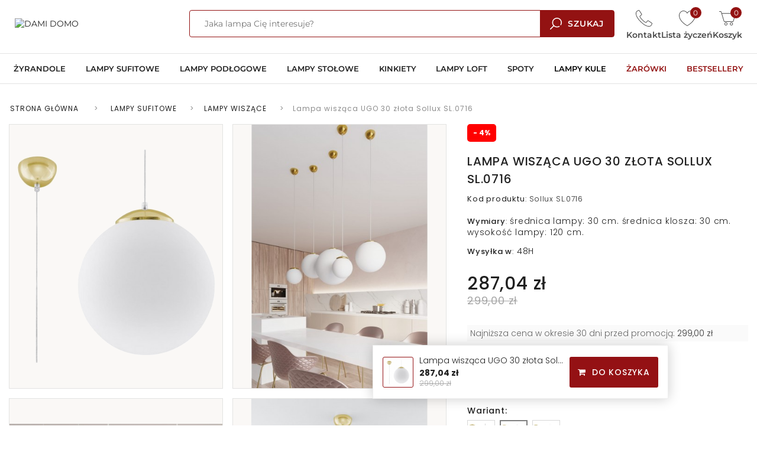

--- FILE ---
content_type: text/html; charset=utf-8
request_url: https://damidomo.pl/lampy-wiszace/1772-lampa-wiszaca-ugo-30-zlota-sollux-lighting.html
body_size: 31000
content:
<!DOCTYPE HTML> <!--[if lt IE 7]><html class="no-js lt-ie9 lt-ie8 lt-ie7 " lang="pl"><![endif]--> <!--[if IE 7]><html class="no-js lt-ie9 lt-ie8 ie7" lang="pl"><![endif]--> <!--[if IE 8]><html class="no-js lt-ie9 ie8" lang="pl"><![endif]--> <!--[if gt IE 8]><html class="no-js ie9" lang="pl"><![endif]--><html lang="pl"><head>  <script data-keepinline>(function(w,d,s,l,i){w[l]=w[l]||[];w[l].push({'gtm.start':new Date().getTime(),event:'gtm.js'});var f=d.getElementsByTagName(s)[0],j=d.createElement(s);j.async=true;j.src="https://data.damidomo.pl/10eoqiznvs.js?"+i;f.parentNode.insertBefore(j,f);})(window,document,'script','dataLayer','8=GhJTPT08QigpJSgrWjpJE05EQEtPFQFYFxcDEw0eAgpdBgI%3D');</script> <meta charset="utf-8"/><title>Lampa wisząca UGO 30 złota Sollux SL.0716 - DAMI DOMO</title><meta name="description" content="Źródło światła: E27, 1x max 15W LED, ~230V, 50Hz, IP20, klasa ochronności I Źródło światła nie jest w komplecie. Wymiary: 30/30/120 cm Materiał: stal, szkło Kolor: biały, złoty"/><meta name="facebook-domain-verification" content="ksjgp62v2f3mrzb5bb9zdjrhc4nyyt" /><meta name="format-detection" content="telephone=no"><meta name="viewport" content="width=device-width, initial-scale=1, maximum-scale=1,user-scalable=0"/><meta name="apple-mobile-web-app-capable" content="yes"><meta name="generator" content="PrestaShop"/><meta name="robots" content="index,follow"/><meta name="viewport" content="width=device-width, minimum-scale=0.25, maximum-scale=1.6, initial-scale=1.0"/><meta name="apple-mobile-web-app-capable" content="yes"/><link rel="icon" type="image/vnd.microsoft.icon" href="/img/ico2.ico?1764160660"/><link rel="shortcut icon" type="image/x-icon" href="/img/ico2.ico?1764160660"/><link rel="apple-touch-icon" sizes="180x180" href="https://damidomo.pl/themes/modula/img/favicon/apple-touch-icon.png"><link rel="icon" type="image/png" sizes="32x32" href="https://damidomo.pl/themes/modula/img/favicon/favicon-32x32.png"><link rel="icon" type="image/png" sizes="16x16" href="https://damidomo.pl/themes/modula/img/favicon/favicon-16x16.png"><link rel="manifest" href="https://damidomo.pl/themes/modula/img/favicon/site.webmanifest"><link rel="mask-icon" href="https://damidomo.pl/themes/modula/img/favicon/safari-pinned-tab.svg" color="#5bbad5"><meta name="msapplication-TileColor" content="#931212"><meta name="theme-color" content="#ffffff"><link rel="preload" href='https://damidomo.pl/themes/modula/css/fonts/S6u9w4BMUTPHh50XSwaPGR_p.woff2' as="font" crossorigin="anonymous"><link rel="preload" href='https://damidomo.pl/themes/modula/css/fonts/S6u9w4BMUTPHh50XSwiPGQ.woff2' as="font" crossorigin="anonymous"><link rel="preload" href='https://damidomo.pl/themes/modula/css/fonts/JTUSjIg1_i6t8kCHKm459Wdhyzbi.woff2' as="font" crossorigin="anonymous"><link rel="preload" href='https://damidomo.pl/themes/modula/css/fonts/JTUSjIg1_i6t8kCHKm459Wlhyw.woff2' as="font" crossorigin="anonymous"><link rel="preload" href='https://damidomo.pl/themes/modula/css/fonts/memSYaGs126MiZpBA-UvWbX2vVnXBbObj2OVZyOOSr4dVJWUgsjZ0B4uaVIGxA.woff2' as="font" crossorigin="anonymous"><link rel="preload" href='https://damidomo.pl/themes/modula/css/fonts/memSYaGs126MiZpBA-UvWbX2vVnXBbObj2OVZyOOSr4dVJWUgsjZ0B4gaVI.woff2' as="font" crossorigin="anonymous"><link rel="preload" href='https://damidomo.pl/themes/modula/css/fonts/pxiByp8kv8JHgFVrLDz8Z1JlFc-K.woff2' as="font" crossorigin="anonymous"><link rel="preload" href='https://damidomo.pl/themes/modula/css/fonts/pxiByp8kv8JHgFVrLDz8Z1xlFQ.woff2' as="font" crossorigin="anonymous"><link rel="preload" href='https://damidomo.pl/themes/modula/css/fonts/pxiEyp8kv8JHgFVrJJnecmNE.woff2' as="font" crossorigin="anonymous"><link rel="preload" href='https://damidomo.pl/themes/modula/css/fonts/pxiEyp8kv8JHgFVrJJfecg.woff2' as="font" crossorigin="anonymous"><link rel="preload" href='https://damidomo.pl/themes/modula/css/fonts/pxiByp8kv8JHgFVrLGT9Z1JlFc-K.woff2' as="font" crossorigin="anonymous"><link rel="preload" href='https://damidomo.pl/themes/modula/css/fonts/pxiByp8kv8JHgFVrLGT9Z1xlFQ.woff2' as="font" crossorigin="anonymous"><link rel="preload" href='https://damidomo.pl/themes/modula/css/fonts/pxiByp8kv8JHgFVrLEj6Z1JlFc-K.woff2' as="font" crossorigin="anonymous"><link rel="preload" href='https://damidomo.pl/themes/modula/css/fonts/pxiByp8kv8JHgFVrLEj6Z1xlFQ.woff2' as="font" crossorigin="anonymous"><link rel="preload" href='https://damidomo.pl/themes/modula/css/fonts/pxiByp8kv8JHgFVrLCz7Z1JlFc-K.woff2' as="font" crossorigin="anonymous"><link rel="preload" href='https://damidomo.pl/themes/modula/css/fonts/pxiByp8kv8JHgFVrLCz7Z1xlFQ.woff2' as="font" crossorigin="anonymous"><link rel="preload" href='https://damidomo.pl/themes/modula/css/fonts/KFOmCnqEu92Fr1Mu7GxKOzY.woff2' as="font" crossorigin="anonymous"><link rel="preload" href='https://damidomo.pl/themes/modula/css/fonts/KFOmCnqEu92Fr1Mu4mxK.woff2' as="font" crossorigin="anonymous"><style>/* latin-ext */
        @font-face {
            font-family: 'Lato';
            font-style: normal;
            font-weight: 900;
            font-display: swap;
            src: url('https://damidomo.pl/themes/modula/css/fonts/S6u9w4BMUTPHh50XSwaPGR_p.woff2') format('woff2');
            unicode-range: U+0100-02AF, U+0304, U+0308, U+0329, U+1E00-1E9F, U+1EF2-1EFF, U+2020, U+20A0-20AB, U+20AD-20CF, U+2113, U+2C60-2C7F, U+A720-A7FF;
        }

        /* latin */
        @font-face {
            font-family: 'Lato';
            font-style: normal;
            font-weight: 900;
            font-display: swap;
            src: url('https://damidomo.pl/themes/modula/css/fonts/S6u9w4BMUTPHh50XSwiPGQ.woff2') format('woff2');
            unicode-range: U+0000-00FF, U+0131, U+0152-0153, U+02BB-02BC, U+02C6, U+02DA, U+02DC, U+0304, U+0308, U+0329, U+2000-206F, U+2074, U+20AC, U+2122, U+2191, U+2193, U+2212, U+2215, U+FEFF, U+FFFD;
        }
        /* latin-ext */
        @font-face {
            font-family: 'Montserrat';
            font-style: normal;
            font-weight: 400;
            font-display: swap;
            src: url('https://damidomo.pl/themes/modula/css/fonts/JTUSjIg1_i6t8kCHKm459Wdhyzbi.woff2') format('woff2');
            unicode-range: U+0100-02AF, U+0304, U+0308, U+0329, U+1E00-1E9F, U+1EF2-1EFF, U+2020, U+20A0-20AB, U+20AD-20CF, U+2113, U+2C60-2C7F, U+A720-A7FF;
        }

        /* latin */
        @font-face {
            font-family: 'Montserrat';
            font-style: normal;
            font-weight: 400;
            font-display: swap;
            src: url('https://damidomo.pl/themes/modula/css/fonts/JTUSjIg1_i6t8kCHKm459Wlhyw.woff2') format('woff2');
            unicode-range: U+0000-00FF, U+0131, U+0152-0153, U+02BB-02BC, U+02C6, U+02DA, U+02DC, U+0304, U+0308, U+0329, U+2000-206F, U+2074, U+20AC, U+2122, U+2191, U+2193, U+2212, U+2215, U+FEFF, U+FFFD;
        }

        /* latin-ext */
        @font-face {
            font-family: 'Montserrat';
            font-style: normal;
            font-weight: 600;
            font-display: swap;
            src: url('https://damidomo.pl/themes/modula/css/fonts/JTUSjIg1_i6t8kCHKm459Wdhyzbi.woff2') format('woff2');
            unicode-range: U+0100-02AF, U+0304, U+0308, U+0329, U+1E00-1E9F, U+1EF2-1EFF, U+2020, U+20A0-20AB, U+20AD-20CF, U+2113, U+2C60-2C7F, U+A720-A7FF;
        }

        /* latin */
        @font-face {
            font-family: 'Montserrat';
            font-style: normal;
            font-weight: 600;
            font-display: swap;
            src: url('https://damidomo.pl/themes/modula/css/fonts/JTUSjIg1_i6t8kCHKm459Wlhyw.woff2') format('woff2');
            unicode-range: U+0000-00FF, U+0131, U+0152-0153, U+02BB-02BC, U+02C6, U+02DA, U+02DC, U+0304, U+0308, U+0329, U+2000-206F, U+2074, U+20AC, U+2122, U+2191, U+2193, U+2212, U+2215, U+FEFF, U+FFFD;
        }

        /* latin-ext */
        @font-face {
            font-family: 'Open Sans';
            font-style: normal;
            font-weight: 400;
            font-stretch: 100%;
            font-display: swap;
            src: url('https://damidomo.pl/themes/modula/css/fonts/memSYaGs126MiZpBA-UvWbX2vVnXBbObj2OVZyOOSr4dVJWUgsjZ0B4uaVIGxA.woff2') format('woff2');
            unicode-range: U+0100-02AF, U+0304, U+0308, U+0329, U+1E00-1E9F, U+1EF2-1EFF, U+2020, U+20A0-20AB, U+20AD-20CF, U+2113, U+2C60-2C7F, U+A720-A7FF;
        }

        /* latin */
        @font-face {
            font-family: 'Open Sans';
            font-style: normal;
            font-weight: 400;
            font-stretch: 100%;
            font-display: swap;
            src: url('https://damidomo.pl/themes/modula/css/fonts/memSYaGs126MiZpBA-UvWbX2vVnXBbObj2OVZyOOSr4dVJWUgsjZ0B4gaVI.woff2') format('woff2');
            unicode-range: U+0000-00FF, U+0131, U+0152-0153, U+02BB-02BC, U+02C6, U+02DA, U+02DC, U+0304, U+0308, U+0329, U+2000-206F, U+2074, U+20AC, U+2122, U+2191, U+2193, U+2212, U+2215, U+FEFF, U+FFFD;
        }

        /* latin-ext */
        @font-face {
            font-family: 'Poppins';
            font-style: normal;
            font-weight: 300;
            font-display: swap;
            src: url('https://damidomo.pl/themes/modula/css/fonts/pxiByp8kv8JHgFVrLDz8Z1JlFc-K.woff2') format('woff2');
            unicode-range: U+0100-02AF, U+0304, U+0308, U+0329, U+1E00-1E9F, U+1EF2-1EFF, U+2020, U+20A0-20AB, U+20AD-20CF, U+2113, U+2C60-2C7F, U+A720-A7FF;
        }

        /* latin */
        @font-face {
            font-family: 'Poppins';
            font-style: normal;
            font-weight: 300;
            font-display: swap;
            src: url('https://damidomo.pl/themes/modula/css/fonts/pxiByp8kv8JHgFVrLDz8Z1xlFQ.woff2') format('woff2');
            unicode-range: U+0000-00FF, U+0131, U+0152-0153, U+02BB-02BC, U+02C6, U+02DA, U+02DC, U+0304, U+0308, U+0329, U+2000-206F, U+2074, U+20AC, U+2122, U+2191, U+2193, U+2212, U+2215, U+FEFF, U+FFFD;
        }

        /* latin-ext */
        @font-face {
            font-family: 'Poppins';
            font-style: normal;
            font-weight: 400;
            font-display: swap;
            src: url('https://damidomo.pl/themes/modula/css/fonts/pxiEyp8kv8JHgFVrJJnecmNE.woff2') format('woff2');
            unicode-range: U+0100-02AF, U+0304, U+0308, U+0329, U+1E00-1E9F, U+1EF2-1EFF, U+2020, U+20A0-20AB, U+20AD-20CF, U+2113, U+2C60-2C7F, U+A720-A7FF;
        }

        /* latin */
        @font-face {
            font-family: 'Poppins';
            font-style: normal;
            font-weight: 400;
            font-display: swap;
            src: url('https://damidomo.pl/themes/modula/css/fonts/pxiEyp8kv8JHgFVrJJfecg.woff2') format('woff2');
            unicode-range: U+0000-00FF, U+0131, U+0152-0153, U+02BB-02BC, U+02C6, U+02DA, U+02DC, U+0304, U+0308, U+0329, U+2000-206F, U+2074, U+20AC, U+2122, U+2191, U+2193, U+2212, U+2215, U+FEFF, U+FFFD;
        }

        /* latin-ext */
        @font-face {
            font-family: 'Poppins';
            font-style: normal;
            font-weight: 500;
            font-display: swap;
            src: url('https://damidomo.pl/themes/modula/css/fonts/pxiByp8kv8JHgFVrLGT9Z1JlFc-K.woff2') format('woff2');
            unicode-range: U+0100-02AF, U+0304, U+0308, U+0329, U+1E00-1E9F, U+1EF2-1EFF, U+2020, U+20A0-20AB, U+20AD-20CF, U+2113, U+2C60-2C7F, U+A720-A7FF;
        }

        /* latin */
        @font-face {
            font-family: 'Poppins';
            font-style: normal;
            font-weight: 500;
            font-display: swap;
            src: url('https://damidomo.pl/themes/modula/css/fonts/pxiByp8kv8JHgFVrLGT9Z1xlFQ.woff2') format('woff2');
            unicode-range: U+0000-00FF, U+0131, U+0152-0153, U+02BB-02BC, U+02C6, U+02DA, U+02DC, U+0304, U+0308, U+0329, U+2000-206F, U+2074, U+20AC, U+2122, U+2191, U+2193, U+2212, U+2215, U+FEFF, U+FFFD;
        }

        /* latin-ext */
        @font-face {
            font-family: 'Poppins';
            font-style: normal;
            font-weight: 600;
            font-display: swap;
            src: url('https://damidomo.pl/themes/modula/css/fonts/pxiByp8kv8JHgFVrLEj6Z1JlFc-K.woff2') format('woff2');
            unicode-range: U+0100-02AF, U+0304, U+0308, U+0329, U+1E00-1E9F, U+1EF2-1EFF, U+2020, U+20A0-20AB, U+20AD-20CF, U+2113, U+2C60-2C7F, U+A720-A7FF;
        }

        /* latin */
        @font-face {
            font-family: 'Poppins';
            font-style: normal;
            font-weight: 600;
            font-display: swap;
            src: url('https://damidomo.pl/themes/modula/css/fonts/pxiByp8kv8JHgFVrLEj6Z1xlFQ.woff2') format('woff2');
            unicode-range: U+0000-00FF, U+0131, U+0152-0153, U+02BB-02BC, U+02C6, U+02DA, U+02DC, U+0304, U+0308, U+0329, U+2000-206F, U+2074, U+20AC, U+2122, U+2191, U+2193, U+2212, U+2215, U+FEFF, U+FFFD;
        }

        /* latin-ext */
        @font-face {
            font-family: 'Poppins';
            font-style: normal;
            font-weight: 700;
            font-display: swap;
            src: url('https://damidomo.pl/themes/modula/css/fonts/pxiByp8kv8JHgFVrLCz7Z1JlFc-K.woff2') format('woff2');
            unicode-range: U+0100-02AF, U+0304, U+0308, U+0329, U+1E00-1E9F, U+1EF2-1EFF, U+2020, U+20A0-20AB, U+20AD-20CF, U+2113, U+2C60-2C7F, U+A720-A7FF;
        }

        /* latin */
        @font-face {
            font-family: 'Poppins';
            font-style: normal;
            font-weight: 700;
            font-display: swap;
            src: url('https://damidomo.pl/themes/modula/css/fonts/pxiByp8kv8JHgFVrLCz7Z1xlFQ.woff2') format('woff2');
            unicode-range: U+0000-00FF, U+0131, U+0152-0153, U+02BB-02BC, U+02C6, U+02DA, U+02DC, U+0304, U+0308, U+0329, U+2000-206F, U+2074, U+20AC, U+2122, U+2191, U+2193, U+2212, U+2215, U+FEFF, U+FFFD;
        }

        /* latin-ext */
        @font-face {
            font-family: 'Roboto';
            font-style: normal;
            font-weight: 400;
            font-display: swap;
            src: url('https://damidomo.pl/themes/modula/css/fonts/KFOmCnqEu92Fr1Mu7GxKOzY.woff2') format('woff2');
            unicode-range: U+0100-02AF, U+0304, U+0308, U+0329, U+1E00-1E9F, U+1EF2-1EFF, U+2020, U+20A0-20AB, U+20AD-20CF, U+2113, U+2C60-2C7F, U+A720-A7FF;
        }

        /* latin */
        @font-face {
            font-family: 'Roboto';
            font-style: normal;
            font-weight: 400;
            font-display: swap;
            src: url('https://damidomo.pl/themes/modula/css/fonts/KFOmCnqEu92Fr1Mu4mxK.woff2') format('woff2');
            unicode-range: U+0000-00FF, U+0131, U+0152-0153, U+02BB-02BC, U+02C6, U+02DA, U+02DC, U+0304, U+0308, U+0329, U+2000-206F, U+2074, U+20AC, U+2122, U+2191, U+2193, U+2212, U+2215, U+FEFF, U+FFFD;
        }</style><link rel="stylesheet" href="https://damidomo.pl/modules/seigicookie/views/css/cookieconsent.css?v1" type="text/css" media="all"/><link rel="stylesheet" href="https://damidomo.pl/themes/modula/cache/v_2009_ea42265ba524258e12dad19a7b1d203f_all.css" type="text/css" media="all"/><link rel="stylesheet" href="https://damidomo.pl/themes/modula/cache/v_2009_230d27b5431caa327134db2ae0886604_print.css" type="text/css" media="print"/>  <link href="https://static.payu.com/res/v2/layout/style.css" rel="stylesheet">  <link rel="canonical" href="https://damidomo.pl/lampy-wiszace/1772-lampa-wiszaca-ugo-30-zlota-sollux-lighting.html"><link rel="alternate" href="https://damidomo.pl/lampy-wiszace/1772-lampa-wiszaca-ugo-30-zlota-sollux-lighting.html" hreflang="pl-pl"><link rel="alternate" href="https://damidomo.pl/lampy-wiszace/1772-lampa-wiszaca-ugo-30-zlota-sollux-lighting.html" hreflang="x-default"> <?php /** * NOTICE OF LICENSE * * Smartsupp live chat - official plugin. Smartsupp is free live chat with visitor recording. * The plugin enables you to create a free account or sign in with existing one. Pre-integrated * customer info with WooCommerce (you will see names and emails of signed in webshop visitors). * Optional API for advanced chat box modifications. * * You must not modify, adapt or create derivative works of this source code * * @author Smartsupp * @copyright 2021 Smartsupp.com * @license GPL-2.0+ **/ ?> 
<script type="text/javascript" data-keepinline="true" >window.dataLayer = window.dataLayer || []; function gtag() { window.dataLayer.push(arguments); } gtag('consent','default', {"ad_storage":"granted","analytics_storage":"granted","functionality_storage":"granted","personalization_storage":"granted","security_storage":"granted","ad_personalization":"granted","ad_user_data":"granted"}); gtag('set', 'allow_ad_personalization_signals', false); /* */ function executeSeigiCookiegtag (event){ gtag('consent', 'update', {  'analytics_storage': event.detail.cookie.categories.includes(SCCconfig.cmv2_cats.analytics_storage) ? 'granted' : 'denied',  'ad_storage': event.detail.cookie.categories.includes(SCCconfig.cmv2_cats.ad_storage) ? 'granted' : 'denied',  'ad_user_data': event.detail.cookie.categories.includes(SCCconfig.cmv2_cats.ad_user_data) ? 'granted' : 'denied',  'ad_personalization': event.detail.cookie.categories.includes(SCCconfig.cmv2_cats.ad_personalization) ? 'granted' : 'denied',  'functionality_storage': event.detail.cookie.categories.includes(SCCconfig.cmv2_cats.functionality_storage) ? 'granted' : 'denied',  'personalization_storage': event.detail.cookie.categories.includes(SCCconfig.cmv2_cats.personalization_storage) ? 'granted' : 'denied',  'security_storage': event.detail.cookie.categories.includes(SCCconfig.cmv2_cats.security_storage) ? 'granted' : 'denied', }); gtag('set', 'url_passthrough', event.detail.cookie.categories.includes('analytics')); gtag('set', 'ads_data_redaction', event.detail.cookie.categories.includes('analytics')); gtag('set', 'allow_ad_personalization_signals', event.detail.cookie.categories.includes('targeting')); } document.addEventListener('SeigiCookieEventOnLoadAccepted', executeSeigiCookiegtag); document.addEventListener('SeigiCookieEventOnChange', executeSeigiCookiegtag);</script><style>:root {
  --scc-color: #931212;
  --scc-color-hov: #000000;
}</style>  <script data-keepinline>var dfKvCustomerEmail;
    if ('undefined' !== typeof klCustomer && "" !== klCustomer.email) {
      dfKvCustomerEmail = klCustomer.email;
    }</script> <script data-keepinline>(function(w, k) {w[k] = window[k] || function () { (window[k].q = window[k].q || []).push(arguments) }})(window, "doofinderApp")
    

    // Custom personalization:
    doofinderApp("config", "language", "pl-pl");
    doofinderApp("config", "currency", "PLN");</script>   <script data-cfasync="false">console.debug("Loaded STM top.js");var seigitagmanager={integrations:[],addListener:function(e,t){void 0===this.integrations[e]&&(this.integrations[e]=[]),this.integrations[e].push(t)},execute:function(e,t={}){if(console.log("Called Execute",{event:e,params:t}),void 0!==this.integrations[e])for(const n in this.integrations[e])"function"==typeof this.integrations[e][n]&&this.integrations[e][n](t);else console.log("STM: No events registered under "+e)},parsePrice:function(e){var t=e.search("\\."),n=e.search(",");return e.search("'")&&(e=e.replaceAll("'","")),e.search("\\s")&&(e=e.replaceAll(" ","")),t===n||(e=t>n?e.replaceAll(",",""):e.replaceAll(".","").replace(",",".")),Math.round(parseFloat(e)*Math.pow(10,roundMode))/Math.pow(10,roundMode)},createFunctionWithTimeout:function(e,t){var n=!1;function o(){n||(n=!0,e())}return setTimeout(o,t||1e3),o}};function stmUUID(){return"object"==typeof crypto&&"function"==typeof crypto.randomUUID?crypto.randomUUID():"xxxxxxxx-xxxx-4xxx-yxxx-xxxxxxxxxxxx".replace(/[xy]/g,function(e){var t=16*Math.random()|0;return("x"==e?t:3&t|8).toString(16)})}var seigitagmanager_selector_container = ".product-container";  var seigitagmanager_selector_name = ".product-name"; var seigitagmanager_selector_price = ".price.product-price";</script> </head><body id="product" class="product product-1772 product-lampa-wiszaca-ugo-30-zlota category-17 category-lampy-wiszace hide-left-column hide-right-column lang_pl"> <noscript><iframe src="https://data.damidomo.pl/ns.html?id=GTM-MZSFQ3K" height="0" width="0" style="display:none;visibility:hidden"></iframe></noscript><div id="page"><div class="header-container"><header id="header" class="clearfix"><div class="cart_sticky"><div class="container"><div class="row"><div id="layer_cart"><div class="clearfix"><div class="layer_cart_product col-xs-12 col-md-6"> <span class="cross" title="Zamknij okno"></span><div class="h2"> <i class="icon-ok"></i>Produkt dodany poprawnie do Twojego koszyka</div><div class="product-image-container layer_cart_img"></div><div class="layer_cart_product_info"> <span id="layer_cart_product_title" class="product-name"></span> <span id="layer_cart_product_attributes"></span><div> <strong class="dark">Ilość</strong> <span id="layer_cart_product_quantity"></span></div><div> <strong class="dark">Razem</strong> <span id="layer_cart_product_price"></span></div></div></div><div class="layer_cart_cart col-xs-12 col-md-6"><div class="h2"> <span class="ajax_cart_product_txt_s unvisible"> Ilość produktów w Twoim koszyku: <span class="ajax_cart_quantity">0</span>. </span> <span class="ajax_cart_product_txt "> Ilość produktów w Twoim koszyku: 1 </span></div><div class="layer_cart_row"> <span class="dark"> Razem produkty: </span> <span class="ajax_block_products_total"> </span></div><div class="layer_cart_row"> <span class="dark"> Dostawa:&nbsp; </span> <span class="ajax_cart_shipping_cost"> Darmowa wysyłka! </span></div><div class="layer_cart_row"> <span class="dark"> Razem </span> <span class="ajax_block_cart_total"> </span></div><div class="button-container"> <a class="btn btn-default button button-medium" href="https://damidomo.pl/zamowienie" rel="nofollow"> <span> <i class="icon-shopping-cart"></i>&nbsp; Przejdź do realizacji zamówienia </span> </a> <span class="continue btn btn-default button button-medium"> <span> <i class="icon-long-arrow-left"></i>&nbsp; Kontynuuj zakupy </span> </span></div></div></div><div class="crossseling"></div> <section class="page-product-box blockproductscategory"><div class="titlebordrtext1"><div class="titleborderh5"> Sprawdź inne produkty z tej samej serii</div></div><div class="titleborderout1"><div class="titleborder2"></div></div><div class='swiper-container'><div id="products-same-series-modal" class="products-same-series-modal"><ul class="swiper-wrapper"><li class="product-box item swiper-slide" style='order:210'> <a href="https://damidomo.pl/lampy-wiszace/1770-lampa-wiszaca-ugo-20-zlota-sollux-lighting.html" class="lnk_img product-image"> <img loading="lazy" width="120" height="120" src="https://damidomo.pl/78981-home_default/lampa-wiszaca-ugo-20-zlota.jpg" alt="Lampa wisząca UGO 20 złota Sollux SL.0715" /> </a><div class="product-name"> <a href="https://damidomo.pl/lampy-wiszace/1770-lampa-wiszaca-ugo-20-zlota-sollux-lighting.html">Lampa wisząca UGO 20 złota Sollux SL.0715</a></div><p class='price_display'> <span class="old-price">219,00 zł</span> <span class="price">210,24 zł</span></p></li><li class="product-box item swiper-slide" style='order:411'> <a href="https://damidomo.pl/lampy-wiszace/1774-lampa-wiszaca-ugo-40-zlota-sollux-lighting.html" class="lnk_img product-image"> <img loading="lazy" width="120" height="120" src="https://damidomo.pl/78997-home_default/lampa-wiszaca-ugo-40-zlota.jpg" alt="Lampa wisząca UGO 40 złota Sollux SL.0717" /> </a><div class="product-name"> <a href="https://damidomo.pl/lampy-wiszace/1774-lampa-wiszaca-ugo-40-zlota-sollux-lighting.html">Lampa wisząca UGO 40 złota Sollux SL.0717</a></div><p class='price_display'> <span class="old-price">429,00 zł</span> <span class="price">411,84 zł</span></p></li></ul><div class="products-same-series-modal-scrollbar swiper-scrollbar"></div></div> <a class="round-arrow-button left products-same-series-modal-button-left s3x bordered"><svg xmlns="http://www.w3.org/2000/svg" viewBox="0 0 24 24" tabindex="-1"><path d="M15 3l-9 9 9 9"></path></svg></a> <a class="round-arrow-button products-same-series-modal-button-right s3x bordered"><svg xmlns="http://www.w3.org/2000/svg" viewBox="0 0 24 24" tabindex="-1"><path d="M9 3l9 9-9 9"></path></svg></a></div> </section></div></div></div></div><div class="layer_cart_overlay"></div><div id="search_block_top" class="new-search"><form method="get" action="//damidomo.pl/szukaj" id="searchbox2"><p> <input type="hidden" name="orderby" value="position" /> <input type="hidden" name="controller" value="search" /> <input type="hidden" name="orderway" value="desc" /> <input class="search_query2" type="text" id="search_query_nav" name="search_query" value="" /> <input type="submit" name="submit_search" value="" class="submit primarycolor"> </button></p></form></div><div id="stickybar"><div class="container"><div class="row d-flex dock-min-height"><div id="iqitmegamenu-shower" class="menus-mobile topicon-with-text-container"> <span class="topicon-with-text">Menu</span><div class="header-mobil__burger" id="open-mobmenu"> <svg xmlns="http://www.w3.org/2000/svg" width="25.001" height="14.583" viewBox="0 0 25.001 14.583"> <g transform="translate(0.001)"> <path d="M28.458,12.066H5.542A1.009,1.009,0,0,1,4.5,11.1h0a1.009,1.009,0,0,1,1.042-.971H28.458A1.009,1.009,0,0,1,29.5,11.1h0a1.009,1.009,0,0,1-1.042.971Z" transform="translate(-4.5 -10.125)" fill="#1d1d1d" class="header-mobil__path1"/> <path d="M28.458,18.707H5.542A.985.985,0,0,1,4.5,17.791h0a.985.985,0,0,1,1.042-.916H28.458a.985.985,0,0,1,1.042.916h0a.985.985,0,0,1-1.042.916Z" transform="translate(-4.5 -10.499)" fill="#1d1d1d" class="header-mobil__path2"/> <path d="M28.458,25.43H5.542a.979.979,0,0,1-1.042-.9h0a.979.979,0,0,1,1.042-.9H28.458a.979.979,0,0,1,1.042.9h0a.979.979,0,0,1-1.042.9Z" transform="translate(-4.5 -10.847)" fill="#1d1d1d" class="header-mobil__path3"/> </g> </svg></div></div><div id="header_logo"> <a href="https://damidomo.pl/"> <img class="logo img-responsive" src="/modules/jsox_manyworks/images/d/logo/logo_top.svg" alt="DAMI DOMO" width="639" height="131"/></a></div><div id="search_block_top"><form method="get" action="//damidomo.pl/szukaj" id="searchbox"><p> <input type="hidden" name="orderby" value="position" /> <input type="hidden" name="controller" value="search" /> <input type="hidden" name="orderway" value="desc" /> <input required placeholder="Jaka lampa Cię interesuje?" class="search_query" type="text" id="search_query_top" name="search_query" value="" /> <label class="cv-btn-search"> <input type="submit" name="submit_search" value="" class="submit primarycolor"> <img src="https://damidomo.pl/themes/modula/img/icon/ico_magnifying_glass.svg" alt="magnifying glass icon" width="20" height="20">Szukaj </label></p></form></div><ul id="header_links" class="hidden-phone"><li> <a class="link-img-wishlist" href="https://damidomo.pl/module/blockwishlist/mywishlist" title="Lista życzeń"> <span class="cv-quantity">0</span><div class="cv-icon"> <img src="https://damidomo.pl/themes/modula/img/icon/ico_heart.svg" alt="heart icon" width="28" height="26"></div><div class="cv-label">Lista życzeń</div> </a></li></ul><div class="col-sm-cart topicon-with-text-container clearfix"><div class="shopping_cart"> <a href="https://damidomo.pl/zamowienie" title="Pokaż mój koszyk" rel="nofollow" class="cv-icon"> <img src="https://damidomo.pl/themes/modula/img/icon/ico_cart.svg" alt="cart icon" width="28" height="24"><span class="ajax_cart_quantity unvisible cv-quantity">0</span> <span class="ajax_cart_product_txt unvisible hidden">Produkt</span> <span class="ajax_cart_product_txt_s unvisible hidden">Produkty</span> <span class="ajax_cart_total unvisible"> </span> <span class="ajax_cart_no_product cv-quantity">0</span> </a><div class="cart_block block exclusive"><div class="block_content"> <span class="cart-arrow"> </span><p class="cart-subtitle">Ostatnio dodane</p><div class="cart_block_list"><p class="cart_block_no_products"> Brak produktów</p><div class="cart-prices"><div class="cart-prices-line first-line"> <span class="price cart_block_shipping_cost ajax_cart_shipping_cost"> Darmowa wysyłka! </span> <span> Wysyłka </span></div><div class="cart-prices-line last-line"> <span class="price cart_block_total ajax_block_cart_total">0,00 zł</span> <span>Razem</span></div></div><p class="cart-buttons"> <a id="button_order_cart" class="btn btn-default button button-small" href="https://damidomo.pl/zamowienie" title="" rel="nofollow"> <span> Przejdź do koszyka <i class="icon-long-arrow-right right"></i> </span> </a></p></div></div></div><div class="topicon-with-text cv-label">Koszyk</div></div></div><div id="contact_pc"><div class="expand-next"><div class="cv-icon"> <img src="https://damidomo.pl/themes/modula/img/icon/ico_phone.svg" alt="phone icon" width="28" height="28"></div><div class="cv-label">Kontakt</div></div><div class="collapse"><div class="contact-body"><div class="contact-header"> Skontaktuj się z Nami</div><div class="email_top"> <a href="mailto:sklep@damidomo.pl"><img src="https://damidomo.pl/themes/modula/img/icon/ico_contact_envelope.svg" alt="envelope icon" width="20" height="15">sklep@damidomo.pl</a></div><div class="phone_top"> <a href="tel:+48688881019"><img src="https://damidomo.pl/themes/modula/img/icon/ico_contact_phone.svg" alt="phone icon" width="20" height="20">+48 688 881 019</a></div></div></div></div></div></div><div class="iqitmegamenu-wrapper cbp-hor-width-1 clearfix"><div id="iqitmegamenu-horizontal" class="col-xs-12 iqitmegamenu " role="navigation"><div class="container"> <nav id="cbp-hrmenu" class="cbp-hrmenu cbp-horizontal cbp-hrsub-narrow cbp-fade-slide-bottom cbp-arrowed cbp-submenu-notarrowed cbp-submenu-notarrowed cbp-menu-centered "><ul><li class="cbp-hrmenu-tab cbp-hrmenu-tab-3 "> <a href="https://damidomo.pl/3-zyrandole" > <span class="cbp-tab-title"> ŻYRANDOLE <i class="icon-angle-down cbp-submenu-aindicator"></i></span> <span class="cbp-triangle-container"><span class="cbp-triangle-top"></span><span class="cbp-triangle-top-back"></span></span> </a><div class="cbp-hrsub col-xs-12"><div class="cbp-hrsub-inner"><div class="row menu_row menu-element first_rows menu-element-id-1"><div class="col-xs-3 cbp-menu-column cbp-menu-element menu-element-id-2 " ><div class="cbp-menu-column-inner"> <span class="cbp-column-title transition-300">PODKATEGORIE </span><ul class="cbp-links cbp-category-tree"><li ><div class="cbp-category-link-w"><a href="https://damidomo.pl/8-zyrandole-klasyczne">ŻYRANDOLE KLASYCZNE </a></div></li><li ><div class="cbp-category-link-w"><a href="https://damidomo.pl/4-zyrandole-nowoczesne">ŻYRANDOLE NOWOCZESNE</a></div></li></ul></div></div><div class="col-xs-2 cbp-menu-column cbp-menu-element menu-element-id-3 " ><div class="cbp-menu-column-inner"> <span class="cbp-column-title transition-300">KOLOR LAMPY </span><ul class="cbp-links cbp-category-tree"><li><a href="/3-zyrandole?selected_filters=kolor_lampy-czarny">Żyrandole czarne</a></li><li><a href="/3-zyrandole?selected_filters=kolor_lampy-bialy">Żyrandole białe</a></li><li><a href="https://damidomo.pl/34-zyrandole-chromowane">Żyrandole chrom</a></li><li><a href="https://damidomo.pl/37-zyrandole-zlote">Żyrandole złote</a></li><li><a href="/3-zyrandole?selected_filters=kolor_lampy-przezroczysty">Żyrandole przezroczyste</a></li><li><a href="/3-zyrandole?selected_filters=kolor_lampy-mosiadz">Żyrandole mosiężne</a></li></ul></div></div><div class="col-xs-2 cbp-menu-column cbp-menu-element menu-element-id-4 " ><div class="cbp-menu-column-inner"> <span class="cbp-column-title transition-300">POMIESZCZENIE </span><ul class="cbp-links cbp-category-tree"><li><a href="https://damidomo.pl/36-zyrandole-do-salonu">Żyrandole do salonu</a></li><li><a href="/3-zyrandole?selected_filters=pomieszczenie-kuchnia">Żyrandole do kuchni</a></li><li><a href="https://damidomo.pl/35-zyrandole-do-sypialni">Żyrandole do sypialni</a></li><li><a href="/3-zyrandole?selected_filters=pomieszczenie-jadalnia">Żyrandole do jadalni</a></li><li><a href="/3-zyrandole?selected_filters=pomieszczenie-lokale">Żyrandole do lokali</a></li><li><a href="/3-zyrandole?selected_filters=pomieszczenie-przedpokoj">Żyrandole do przedpokoju</a></li></ul></div></div><div class="col-xs-2 cbp-menu-column cbp-menu-element menu-element-id-5 " ><div class="cbp-menu-column-inner"> <span class="cbp-column-title transition-300">STYL </span><ul class="cbp-links cbp-category-tree"><li><a href="https://damidomo.pl/4-zyrandole-nowoczesne">Żyrandole nowoczesne</a></li><li><a href="https://damidomo.pl/8-zyrandole-klasyczne">Żyrandole klasyczne</a></li><li><a href="/3-zyrandole?selected_filters=styl-industrialny">Żyrandole industrialne</a></li><li><a href="/3-zyrandole?selected_filters=styl-loft">Żyrandole loft</a></li></ul></div></div><div class="col-xs-3 cbp-menu-column cbp-menu-element menu-element-id-6 " ><div class="cbp-menu-column-inner"> <a href="https://damidomo.pl/lampy-sufitowe/953-lampa-wiszaca-zyrandol-nowoczesny-bialo-zloty-baltimore-w6-lumina-deco.html"> <img src="https://damidomo.pl/img/cms/zyrandole.jpg" class="img-responsive cbp-banner-image" alt="&#379;yrandol BALTIMORE W6 Lumina Deco" /> </a></div></div></div></div></div></li><li class="cbp-hrmenu-tab cbp-hrmenu-tab-4 "> <a href="https://damidomo.pl/12-lampy-sufitowe" > <span class="cbp-tab-title"> LAMPY SUFITOWE <i class="icon-angle-down cbp-submenu-aindicator"></i></span> <span class="cbp-triangle-container"><span class="cbp-triangle-top"></span><span class="cbp-triangle-top-back"></span></span> </a><div class="cbp-hrsub col-xs-12"><div class="cbp-hrsub-inner"><div class="row menu_row menu-element first_rows menu-element-id-1"><div class="col-xs-3 cbp-menu-column cbp-menu-element menu-element-id-2 " ><div class="cbp-menu-column-inner"> <span class="cbp-column-title transition-300">PODKATEGORIE </span><ul class="cbp-links cbp-category-tree"><li ><div class="cbp-category-link-w"><a href="https://damidomo.pl/17-lampy-wiszace">LAMPY WISZĄCE</a></div></li><li ><div class="cbp-category-link-w"><a href="https://damidomo.pl/23-lampy-wiszace-kule">LAMPY WISZĄCE KULE</a></div></li><li ><div class="cbp-category-link-w"><a href="https://damidomo.pl/18-plafony">PLAFONY</a></div></li><li ><div class="cbp-category-link-w"><a href="https://damidomo.pl/28-spoty-sufitowe">SPOTY SUFITOWE (TUBY I REFLEKTORY)</a></div></li></ul></div></div><div class="col-xs-2 cbp-menu-column cbp-menu-element menu-element-id-3 " ><div class="cbp-menu-column-inner"> <span class="cbp-column-title transition-300">KOLOR LAMPY </span><ul class="cbp-links cbp-category-tree"><li><a href="https://damidomo.pl/49-lampy-wiszace-czarne">Lampy wiszące czarne</a></li><li><a href="https://damidomo.pl/48-lampy-wiszace-biale">Lampy wiszące białe</a></li><li><a href="/12-lampy-wiszace?selected_filters=kolor_lampy-chrom">Lampy wiszące chrom</a></li><li><a href="https://damidomo.pl/47-lampy-wiszace-zlote">Lampy wiszące złote</a></li><li><a href="/12-lampy-wiszace?selected_filters=kolor_lampy-przezroczysty">Lampy wiszące przezroczyste</a></li><li><a href="/12-lampy-wiszace?selected_filters=kolor_lampy-mosiadz">Lampy wiszące mosiężne</a></li></ul></div></div><div class="col-xs-2 cbp-menu-column cbp-menu-element menu-element-id-4 " ><div class="cbp-menu-column-inner"> <span class="cbp-column-title transition-300">POMIESZCZENIE </span><ul class="cbp-links cbp-category-tree"><li><a href="https://damidomo.pl/46-lampy-wiszace-do-salonu">Lampy wiszące do salonu</a></li><li><a href="https://damidomo.pl/45-lampy-wiszace-do-kuchni">Lampy wiszące do kuchni</a></li><li><a href="https://damidomo.pl/50-lampy-wiszace-do-sypialni">Lampy wiszące do sypialni</a></li><li><a href="/12-lampy-wiszace?selected_filters=pomieszczenie-jadalnia">Lampy wiszące do jadalni</a></li><li><a href="/12-lampy-wiszace?selected_filters=pomieszczenie-lokale">Lampy wiszące do lokali</a></li><li><a href="/12-lampy-wiszace?selected_filters=pomieszczenie-przedpokoj">Lampy wiszące do przedpokoju</a></li></ul></div></div><div class="col-xs-2 cbp-menu-column cbp-menu-element menu-element-id-5 " ><div class="cbp-menu-column-inner"> <span class="cbp-column-title transition-300">STYL </span><ul class="cbp-links cbp-category-tree"><li><a href="https://damidomo.pl/30-lampy-wiszace-nowoczesne">Lampy wiszące nowoczesne</a></li><li><a href="https://damidomo.pl/31-lampy-wiszace-klasyczne">Lampy wiszące klasyczne</a></li><li><a href="https://damidomo.pl/33-lampy-wiszace-skandynawskie">Lampy wiszące skandynawskie</a></li><li><a href="https://damidomo.pl/32-lampy-wiszace-loft-i-industrialne">Lampy wiszące loft i industrialne</a></li></ul></div></div><div class="col-xs-3 cbp-menu-column cbp-menu-element menu-element-id-6 " ><div class="cbp-menu-column-inner"> <a href="https://damidomo.pl/lampy-sufitowe/995-lampa-wiszaca-sufitowa-nowoczesna-zlota-fredica-w7-lumina-deco.html"> <img src="https://damidomo.pl/img/cms/lampy-sufitowe.jpg" class="img-responsive cbp-banner-image" alt="Lampa sufitowa FREDICA W7 Lumina Deco" /> </a></div></div></div></div></div></li><li class="cbp-hrmenu-tab cbp-hrmenu-tab-5 "> <a href="https://damidomo.pl/13-lampy-podlogowe" > <span class="cbp-tab-title"> LAMPY PODŁOGOWE <i class="icon-angle-down cbp-submenu-aindicator"></i></span> <span class="cbp-triangle-container"><span class="cbp-triangle-top"></span><span class="cbp-triangle-top-back"></span></span> </a><div class="cbp-hrsub col-xs-12"><div class="cbp-hrsub-inner"><div class="row menu_row menu-element first_rows menu-element-id-1"><div class="col-xs-3 cbp-menu-column cbp-menu-element menu-element-id-2 " ><div class="cbp-menu-column-inner"> <span class="cbp-column-title transition-300">KOLOR LAMPY </span><ul class="cbp-links cbp-category-tree"><li><a href="/13-lampy-podlogowe?selected_filters=kolor_lampy-czarny">Lampy podłogowe czarne</a></li><li><a href="/13-lampy-podlogowe?selected_filters=kolor_lampy-bialy">Lampy podłogowe białe</a></li><li><a href="/13-lampy-podlogowe?selected_filters=kolor_lampy-chrom">Lampy podłogowe chrom</a></li><li><a href="/13-lampy-podlogowe?selected_filters=kolor_lampy-mosiadz">Lampy podłogowe mosiężne</a></li><li><a href="/13-lampy-podlogowe?selected_filters=kolor_lampy-srebrny">Lampy podłogowe srebrne</a></li></ul></div></div><div class="col-xs-3 cbp-menu-column cbp-menu-element menu-element-id-3 " ><div class="cbp-menu-column-inner"> <span class="cbp-column-title transition-300">POMIESZCZENIE </span><ul class="cbp-links cbp-category-tree"><li><a href="/13-lampy-podlogowe?selected_filters=pomieszczenie-salon">Lampy podłogowe do salonu</a></li><li><a href="/13-lampy-podlogowe?selected_filters=pomieszczenie-sypialnia">Lampy podłogowe do sypialni</a></li><li><a href="/13-lampy-podlogowe?selected_filters=pomieszczenie-jadalnia">Lampy podłogowe do jadalni</a></li><li><a href="/13-lampy-podlogowe?selected_filters=pomieszczenie-biuro">Lampy podłogowe do biura</a></li></ul></div></div><div class="col-xs-3 cbp-menu-column cbp-menu-element menu-element-id-4 " ><div class="cbp-menu-column-inner"> <span class="cbp-column-title transition-300">STYL </span><ul class="cbp-links cbp-category-tree"><li><a href="/13-lampy-podlogowe?selected_filters=styl-nowoczesny">Lampy podłogowe nowoczesne</a></li><li><a href="/13-lampy-podlogowe?selected_filters=styl-klasyczny">Lampy podłogowe klasyczne</a></li></ul></div></div><div class="col-xs-3 cbp-menu-column cbp-menu-element menu-element-id-5 " ><div class="cbp-menu-column-inner"> <a href="https://damidomo.pl/lampy-podlogowe/1174-lampa-stojaca-podlogowa-bialo-mosiezna-zanetti-lumina-deco.html"> <img src="https://damidomo.pl/img/cms/lampy-podlogowe.jpg" class="img-responsive cbp-banner-image" alt="Lampa pod&#322;ogowa ZANETTI Lumina Deco" /> </a></div></div></div></div></div></li><li class="cbp-hrmenu-tab cbp-hrmenu-tab-6 "> <a href="https://damidomo.pl/14-lampy-stolowe" > <span class="cbp-tab-title"> LAMPY STOŁOWE <i class="icon-angle-down cbp-submenu-aindicator"></i></span> <span class="cbp-triangle-container"><span class="cbp-triangle-top"></span><span class="cbp-triangle-top-back"></span></span> </a><div class="cbp-hrsub col-xs-12"><div class="cbp-hrsub-inner"><div class="row menu_row menu-element first_rows menu-element-id-1"><div class="col-xs-3 cbp-menu-column cbp-menu-element menu-element-id-2 " ><div class="cbp-menu-column-inner"> <span class="cbp-column-title transition-300">PODKATEGORIE </span><ul class="cbp-links cbp-category-tree"><li ><div class="cbp-category-link-w"><a href="https://damidomo.pl/20-lampy-biurkowe">LAMPY BIURKOWE</a></div></li><li ><div class="cbp-category-link-w"><a href="https://damidomo.pl/19-lampy-nocne">LAMPY NOCNE</a></div></li></ul></div></div><div class="col-xs-2 cbp-menu-column cbp-menu-element menu-element-id-3 " ><div class="cbp-menu-column-inner"> <span class="cbp-column-title transition-300">KOLOR LAMPY </span><ul class="cbp-links cbp-category-tree"><li><a href="/14-lampy-stolowe?selected_filters=kolor_lampy-czarny">Lampy stołowe czarne</a></li><li><a href="/14-lampy-stolowe?selected_filters=kolor_lampy-bialy">Lampy stołowe białe</a></li><li><a href="/14-lampy-stolowe?selected_filters=kolor_lampy-chrom">Lampy stołowe chrom</a></li><li><a href="/14-lampy-stolowe?selected_filters=kolor_lampy-zloty">Lampy stołowe złote</a></li><li><a href="/14-lampy-stolowe?selected_filters=kolor_lampy-mosiadz">Lampy stołowe mosiężne</a></li><li><a href="/14-lampy-stolowe?selected_filters=kolor_lampy-srebrny">Lampy stołowe srebrne</a></li></ul></div></div><div class="col-xs-2 cbp-menu-column cbp-menu-element menu-element-id-4 " ><div class="cbp-menu-column-inner"> <span class="cbp-column-title transition-300">POMIESZCZENIE </span><ul class="cbp-links cbp-category-tree"><li><a href="/14-lampy-stolowe?selected_filters=pomieszczenie-salon">Lampy stołowe do salonu</a></li><li><a href="/14-lampy-stolowe?selected_filters=pomieszczenie-sypialnia">Lampy stołowe do sypialni</a></li><li><a href="/14-lampy-stolowe?selected_filters=pomieszczenie-jadalnia">Lampy stołowe do jadalni</a></li><li><a href="/14-lampy-stolowe?selected_filters=pomieszczenie-biuro">Lampy stołowe do biura</a></li></ul></div></div><div class="col-xs-2 cbp-menu-column cbp-menu-element menu-element-id-5 " ><div class="cbp-menu-column-inner"> <span class="cbp-column-title transition-300">STYL </span><ul class="cbp-links cbp-category-tree"><li><a href="/14-lampy-stolowe?selected_filters=styl-nowoczesny">Lampy stołowe nowoczesne</a></li><li><a href="/14-lampy-stolowe?selected_filters=styl-klasyczny">Lampy stołowe klasyczne</a></li><li><a href="https://damidomo.pl/51-lampy-bankierskie">Lampy bankierskie</a></li></ul></div></div><div class="col-xs-3 cbp-menu-column cbp-menu-element menu-element-id-6 " ><div class="cbp-menu-column-inner"> <a href="https://damidomo.pl/lampy-stolowe/360-klasyczna-lampa-bankierska-biurkowa-zielona-banker-classic-lumina-deco.html"> <img src="https://damidomo.pl/img/cms/banker.jpg" class="img-responsive cbp-banner-image" alt="Lampa bankierska BANKER Lumina Deco" /> </a></div></div></div></div></div></li><li class="cbp-hrmenu-tab cbp-hrmenu-tab-7 "> <a href="https://damidomo.pl/15-kinkiety" > <span class="cbp-tab-title"> KINKIETY <i class="icon-angle-down cbp-submenu-aindicator"></i></span> <span class="cbp-triangle-container"><span class="cbp-triangle-top"></span><span class="cbp-triangle-top-back"></span></span> </a><div class="cbp-hrsub col-xs-12"><div class="cbp-hrsub-inner"><div class="row menu_row menu-element first_rows menu-element-id-1"><div class="col-xs-3 cbp-menu-column cbp-menu-element menu-element-id-2 " ><div class="cbp-menu-column-inner"> <span class="cbp-column-title transition-300">KOLOR LAMPY </span><ul class="cbp-links cbp-category-tree"><li><a href="https://damidomo.pl/42-kinkiety-czarne">Kinkiety czarne</a></li><li><a href="https://damidomo.pl/43-kinkiety-biale">Kinkiety białe</a></li><li><a href="/15-lampy-scienne?selected_filters=kolor_lampy-chrom">Kinkiety chrom</a></li><li><a href="https://damidomo.pl/44-kinkiety-zlote">Kinkiety złote</a></li><li><a href="/15-lampy-scienne?selected_filters=kolor_lampy-przezroczysty">Kinkiety przezroczyste</a></li><li><a href="/15-lampy-scienne?selected_filters=kolor_lampy-mosiadz">Kinkiety mosiężne</a></li></ul></div></div><div class="col-xs-3 cbp-menu-column cbp-menu-element menu-element-id-3 " ><div class="cbp-menu-column-inner"> <span class="cbp-column-title transition-300">POMIESZCZENIE </span><ul class="cbp-links cbp-category-tree"><li><a href="https://damidomo.pl/41-kinkiety-do-salonu">Kinkiety do salonu</a></li><li><a href="https://damidomo.pl/40-kinkiety-do-sypialni">Kinkiety do sypialni</a></li><li><a href="/15-lampy-scienne?selected_filters=pomieszczenie-jadalnia">Kinkiety do jadalni</a></li><li><a href="/15-lampy-scienne?selected_filters=pomieszczenie-biuro">Kinkiety do biura</a></li><li><a href="/15-lampy-scienne?selected_filters=pomieszczenie-lokale">Kinkiety do lokali</a></li><li><a href="/15-lampy-scienne?selected_filters=pomieszczenie-przedpokoj">Kinkiety do przedpokoju</a></li></ul></div></div><div class="col-xs-3 cbp-menu-column cbp-menu-element menu-element-id-4 " ><div class="cbp-menu-column-inner"> <span class="cbp-column-title transition-300">STYL </span><ul class="cbp-links cbp-category-tree"><li><a href="/15-lampy-scienne?selected_filters=styl-nowoczesny">Kinkiety nowoczesne</a></li><li><a href="/15-lampy-scienne?selected_filters=styl-klasyczny">Kinkiety klasyczne</a></li><li><a href="/15-lampy-scienne?selected_filters=styl-industrialny">Kinkiety industrialne</a></li><li><a href="/15-lampy-scienne?selected_filters=styl-loft">Kinkiety loft</a></li></ul></div></div><div class="col-xs-3 cbp-menu-column cbp-menu-element menu-element-id-7 " ><div class="cbp-menu-column-inner"> <a href="https://damidomo.pl/kinkiety/420-lampa-scienna-kinkiet-loftowy-czarny-gubi-w2-lumina-deco.html"> <img src="https://damidomo.pl/img/cms/gubi.jpg" class="img-responsive cbp-banner-image" alt="Kinkiet GUBI W2 Lumina Deco" /> </a></div></div></div></div></div></li><li class="cbp-hrmenu-tab cbp-hrmenu-tab-8 "> <a href="https://damidomo.pl/16-lampy-loft" > <span class="cbp-tab-title"> LAMPY LOFT <i class="icon-angle-down cbp-submenu-aindicator"></i></span> <span class="cbp-triangle-container"><span class="cbp-triangle-top"></span><span class="cbp-triangle-top-back"></span></span> </a><div class="cbp-hrsub col-xs-12"><div class="cbp-hrsub-inner"><div class="row menu_row menu-element first_rows menu-element-id-1"><div class="col-xs-3 cbp-menu-column cbp-menu-element menu-element-id-2 " ><div class="cbp-menu-column-inner"> <span class="cbp-column-title transition-300">KOLOR LAMPY </span><ul class="cbp-links cbp-category-tree"><li><a href="/16-lofty?selected_filters=kolor_lampy-czarny">Lampy loft czarne</a></li><li><a href="/16-lofty?selected_filters=kolor_lampy-bialy">Lampy loft białe</a></li><li><a href="/16-lofty?selected_filters=kolor_lampy-chrom">Lampy loft chrom</a></li><li><a href="/16-lofty?selected_filters=kolor_lampy-zloty">Lampy loft złote</a></li><li><a href="/16-lofty?selected_filters=kolor_lampy-przezroczysty">Lampy loft przezroczyste</a></li><li><a href="/16-lofty?selected_filters=kolor_lampy-mosiadz">Lampy loft mosiężne</a></li><li><a href="/16-lofty?selected_filters=kolor_lampy-srebrny">Lampy loft srebrne</a></li></ul></div></div><div class="col-xs-3 cbp-menu-column cbp-menu-element menu-element-id-3 " ><div class="cbp-menu-column-inner"> <span class="cbp-column-title transition-300">POMIESZCZENIE </span><ul class="cbp-links cbp-category-tree"><li><a href="/16-lofty?selected_filters=pomieszczenie-salon">Lampy loft do salonu</a></li><li><a href="/16-lofty?selected_filters=pomieszczenie-kuchnia">Lampy loft do kuchni</a></li><li><a href="/16-lofty?selected_filters=pomieszczenie-sypialnia">Lampy loft do sypialni</a></li><li><a href="/16-lofty?selected_filters=pomieszczenie-jadalnia">Lampy loft do jadalni</a></li><li><a href="/16-lofty?selected_filters=pomieszczenie-biuro">Lampy loft do biura</a></li><li><a href="/16-lofty?selected_filters=pomieszczenie-lokale">Lampy loft do lokali</a></li><li><a href="/16-lofty?selected_filters=pomieszczenie-przedpokoj">Lampy loft do przedpokoju</a></li></ul></div></div><div class="col-xs-3 cbp-menu-column cbp-menu-element menu-element-id-4 " ><div class="cbp-menu-column-inner"> <span class="cbp-column-title transition-300">STYL </span><ul class="cbp-links cbp-category-tree"><li><a href="/16-lofty?selected_filters=styl-nowoczesny">Lampy loft nowoczesne</a></li><li><a href="/16-lofty?selected_filters=styl-klasyczny">Lampy loft klasyczne</a></li><li><a href="/16-lofty?selected_filters=styl-industrialny">Lampy loft industrialne</a></li></ul></div></div><div class="col-xs-3 cbp-menu-column cbp-menu-element menu-element-id-6 " ><div class="cbp-menu-column-inner"> <a href="https://damidomo.pl/lampy-sufitowe/289-potrojna-lampa-wiszaca-loft-czarna-foggi-trio-lumina-deco.html"> <img src="https://damidomo.pl/img/cms/foggi.jpg" class="img-responsive cbp-banner-image" alt="Lampa loft FOGGI TRIO Lumina Deco" /> </a></div></div></div></div></div></li><li class="cbp-hrmenu-tab cbp-hrmenu-tab-11 "> <a href="https://damidomo.pl/28-spoty-sufitowe" > <span class="cbp-tab-title"> SPOTY <i class="icon-angle-down cbp-submenu-aindicator"></i></span> <span class="cbp-triangle-container"><span class="cbp-triangle-top"></span><span class="cbp-triangle-top-back"></span></span> </a><div class="cbp-hrsub col-xs-12"><div class="cbp-hrsub-inner"><div class="row menu_row menu-element first_rows menu-element-id-1"><div class="col-xs-3 cbp-menu-column cbp-menu-element menu-element-id-2 " ><div class="cbp-menu-column-inner"> <span class="cbp-column-title transition-300">KOLOR LAMPY </span><ul class="cbp-links cbp-category-tree"><li><a href="https://damidomo.pl/28-spoty-sufitowe#/kolor_lampy-czarny">Spoty sufitowe czarne</a></li><li><a href="https://damidomo.pl/28-spoty-sufitowe#/kolor_lampy-bialy">Spoty sufitowe białe</a></li><li><a href="https://damidomo.pl/28-spoty-sufitowe#/kolor_lampy-zloty">Spoty sufitowe złote</a></li><li><a href="https://damidomo.pl/28-spoty-sufitowe#/kolor_lampy-chrom">Spoty sufitowe chrom</a></li></ul></div></div><div class="col-xs-3 cbp-menu-column cbp-menu-element menu-element-id-4 " ><div class="cbp-menu-column-inner"> <span class="cbp-column-title transition-300">POMIESZCZENIE </span><ul class="cbp-links cbp-category-tree"><li><a href="https://damidomo.pl/28-spoty-sufitowe#/pomieszczenie-salon">Spoty sufitowe do salonu</a></li><li><a href="https://damidomo.pl/28-spoty-sufitowe#/pomieszczenie-kuchnia">Spoty sufitowe do kuchni</a></li><li><a href="https://damidomo.pl/28-spoty-sufitowe#/pomieszczenie-biuro">Spoty sufitowe do biura</a></li><li><a href="https://damidomo.pl/28-spoty-sufitowe#/pomieszczenie-lokale">Spoty sufitowe do lokali</a></li></ul></div></div><div class="col-xs-3 cbp-menu-column cbp-menu-element menu-element-id-5 " ><div class="cbp-menu-column-inner"> <span class="cbp-column-title transition-300">LICZBA PUNKTÓW ŚWIATŁA </span><ul class="cbp-links cbp-category-tree"><li><a href="https://damidomo.pl/28-spoty-sufitowe#/ilosc_punktow_swiatla_sortowanie-1">1</a></li><li><a href="https://damidomo.pl/28-spoty-sufitowe#/ilosc_punktow_swiatla_sortowanie-2">2</a></li><li><a href="https://damidomo.pl/28-spoty-sufitowe#/ilosc_punktow_swiatla_sortowanie-3">3</a></li><li><a href="https://damidomo.pl/28-spoty-sufitowe#/ilosc_punktow_swiatla_sortowanie-4">4</a></li><li><a href="https://damidomo.pl/28-spoty-sufitowe#/ilosc_punktow_swiatla_sortowanie-6_9">6</a></li></ul></div></div><div class="col-xs-3 cbp-menu-column cbp-menu-element menu-element-id-6 " ><div class="cbp-menu-column-inner"> <a href="https://damidomo.pl/lampy-sufitowe/4785-oprawa-natynkowa-spot-tuba-biala-bolt-w1-lampit.html"> <img src="https://damidomo.pl/img/cms/oprawa-natynkowa-spot-tuba-biala-bolt-w1.jpg" class="img-responsive cbp-banner-image" alt="Oprawa natynkowa spot tuba bia&#322;a Bolt W1" /> </a></div></div></div></div></div></li><li class="cbp-hrmenu-tab cbp-hrmenu-tab-10 "> <a href="https://damidomo.pl/24-lampy-kule" > <span class="cbp-tab-title"> LAMPY KULE <i class="icon-angle-down cbp-submenu-aindicator"></i></span> <span class="cbp-triangle-container"><span class="cbp-triangle-top"></span><span class="cbp-triangle-top-back"></span></span> </a><div class="cbp-hrsub col-xs-12"><div class="cbp-hrsub-inner"><div class="row menu_row menu-element first_rows menu-element-id-1"><div class="col-xs-2 cbp-menu-column cbp-menu-element menu-element-id-2 " ><div class="cbp-menu-column-inner"> <span class="cbp-column-title transition-300">KOLOR LAMPY </span><ul class="cbp-links cbp-category-tree"><li><a href="https://damidomo.pl/24-lampy-kule#/kolor_lampy-czarny">Lampy kule czarne</a></li><li><a href="https://damidomo.pl/24-lampy-kule#/kolor_lampy-bialy">Lampy kule białe</a></li><li><a href="https://damidomo.pl/24-lampy-kule#/kolor_lampy-zloty">Lampy kule złote</a></li><li><a href="https://damidomo.pl/24-lampy-kule#/kolor_lampy-mosiadz">Lampy kule mosiężne</a></li><li><a href="https://damidomo.pl/24-lampy-kule#/kolor_lampy-chrom">Lampy kule chrom</a></li></ul></div></div><div class="col-xs-2 cbp-menu-column cbp-menu-element menu-element-id-3 " ><div class="cbp-menu-column-inner"> <span class="cbp-column-title transition-300">POMIESZCZENIA </span><ul class="cbp-links cbp-category-tree"><li><a href="https://damidomo.pl/24-lampy-kule#/pomieszczenie-salon">Lampy kule do salonu</a></li><li><a href="https://damidomo.pl/24-lampy-kule#/pomieszczenie-kuchnia">Lampy kule do kuchni</a></li><li><a href="https://damidomo.pl/24-lampy-kule#/pomieszczenie-sypialnia">Lampy kule do sypialni</a></li><li><a href="https://damidomo.pl/24-lampy-kule#/pomieszczenie-jadalnia">Lampy kule do jadalni</a></li><li><a href="https://damidomo.pl/24-lampy-kule#/pomieszczenie-biuro">Lampy kule do biura</a></li><li><a href="https://damidomo.pl/24-lampy-kule#/pomieszczenie-lokale">Lampy kule do lokali</a></li><li><a href="https://damidomo.pl/24-lampy-kule#/pomieszczenie-przedpokoj">Lampy kule do przedpokoju</a></li></ul></div></div><div class="col-xs-2 cbp-menu-column cbp-menu-element menu-element-id-4 " ><div class="cbp-menu-column-inner"> <span class="cbp-column-title transition-300">STYL </span><ul class="cbp-links cbp-category-tree"><li><a href="https://damidomo.pl/24-lampy-kule#/styl-nowoczesny">Lampy kule nowoczesne</a></li><li><a href="https://damidomo.pl/24-lampy-kule#/styl-glamour">Lampy kule glamour</a></li></ul></div></div><div class="col-xs-3 cbp-menu-column cbp-menu-element menu-element-id-5 " ><div class="cbp-menu-column-inner"> <span class="cbp-column-title transition-300">LICZBA PUNKTÓW ŚWIATŁA </span><ul class="cbp-links cbp-category-tree"><li><a href="https://damidomo.pl/24-lampy-kule#/ilosc_punktow_swiatla_sortowanie-1">1</a></li><li><a href="https://damidomo.pl/24-lampy-kule#/ilosc_punktow_swiatla_sortowanie-2">2</a></li><li><a href="https://damidomo.pl/24-lampy-kule#/ilosc_punktow_swiatla_sortowanie-3">3</a></li><li><a href="https://damidomo.pl/24-lampy-kule#/ilosc_punktow_swiatla_sortowanie-4">4</a></li><li><a href="https://damidomo.pl/24-lampy-kule#/ilosc_punktow_swiatla_sortowanie-5">5</a></li><li><a href="https://damidomo.pl/24-lampy-kule#/ilosc_punktow_swiatla_sortowanie-6_9">6-9</a></li><li><a href="https://damidomo.pl/24-lampy-kule#/ilosc_punktow_swiatla_sortowanie-10_i_wiecej">10 i więcej</a></li></ul></div></div><div class="col-xs-3 cbp-menu-column cbp-menu-element menu-element-id-6 " ><div class="cbp-menu-column-inner"> <a href="https://damidomo.pl/lampy-sufitowe/689-lampa-wiszaca-sufitowa-nowoczesna-zlota-petrica-w16-lumina-deco.html"> <img src="https://damidomo.pl/img/cms/lampa-wiszaca-sufitowa-nowoczesna-zlota-petrica-w16.jpg" class="img-responsive cbp-banner-image" alt="Lampa wisz&#261;ca z&#322;ota Petrica W16 Lumina Deco" /> </a></div></div></div></div></div></li><li class="cbp-hrmenu-tab cbp-hrmenu-tab-13 "> <a href="https://damidomo.pl/53-zarowki" > <span class="cbp-tab-title"> ŻARÓWKI</span> </a></li><li class="cbp-hrmenu-tab cbp-hrmenu-tab-9 "> <a href="/bestsellery" > <span class="cbp-tab-title"> BESTSELLERY</span> </a></li></ul> </nav></div><div id="iqitmegamenu-mobile"><div class="cbp-mobilesubmenu"><div class="container"><div id="iqitmegamenu-accordion"><ul class="cbp-spmenu cbp-spmenu-vertical cbp-spmenu-left"><li id="cbp-close-mobile"> <i class="icon-chevron-left"></i> Hide</li><li data-type="category" data-category="category-3"><a href="https://damidomo.pl/3-zyrandole" title="ŻYRANDOLE">ŻYRANDOLE</a><ul><li data-type="category" data-category="category-8"><a href="https://damidomo.pl/8-zyrandole-klasyczne" title="ŻYRANDOLE KLASYCZNE ">ŻYRANDOLE KLASYCZNE </a></li><li data-type="category" data-category="category-4"><a href="https://damidomo.pl/4-zyrandole-nowoczesne" title="ŻYRANDOLE NOWOCZESNE">ŻYRANDOLE NOWOCZESNE</a></li><li data-type="category" data-category="category-34"><a href="https://damidomo.pl/34-zyrandole-chromowane" title="ŻYRANDOLE CHROMOWANE">ŻYRANDOLE CHROMOWANE</a></li><li data-type="category" data-category="category-35"><a href="https://damidomo.pl/35-zyrandole-do-sypialni" title="ŻYRANDOLE DO SYPIALNI">ŻYRANDOLE DO SYPIALNI</a></li><li data-type="category" data-category="category-36"><a href="https://damidomo.pl/36-zyrandole-do-salonu" title="ŻYRANDOLE DO SALONU">ŻYRANDOLE DO SALONU</a></li><li data-type="category" data-category="category-37"><a href="https://damidomo.pl/37-zyrandole-zlote" title="ŻYRANDOLE ZŁOTE">ŻYRANDOLE ZŁOTE</a></li></ul></li><li data-type="category" data-category="category-12"><a href="https://damidomo.pl/12-lampy-sufitowe" title="LAMPY SUFITOWE">LAMPY SUFITOWE</a><ul><li data-type="category" data-category="category-17"><a href="https://damidomo.pl/17-lampy-wiszace" title="LAMPY WISZĄCE">LAMPY WISZĄCE</a></li><li data-type="category" data-category="category-23"><a href="https://damidomo.pl/23-lampy-wiszace-kule" title="LAMPY WISZĄCE KULE">LAMPY WISZĄCE KULE</a></li><li data-type="category" data-category="category-18"><a href="https://damidomo.pl/18-plafony" title="PLAFONY">PLAFONY</a></li><li data-type="category" data-category="category-28"><a href="https://damidomo.pl/28-spoty-sufitowe" title="SPOTY SUFITOWE (TUBY I REFLEKTORY)">SPOTY SUFITOWE (TUBY I REFLEKTORY)</a></li><li data-type="category" data-category="category-30"><a href="https://damidomo.pl/30-lampy-wiszace-nowoczesne" title="LAMPY WISZĄCE NOWOCZESNE ">LAMPY WISZĄCE NOWOCZESNE </a></li><li data-type="category" data-category="category-31"><a href="https://damidomo.pl/31-lampy-wiszace-klasyczne" title="LAMPY WISZĄCE KLASYCZNE">LAMPY WISZĄCE KLASYCZNE</a></li><li data-type="category" data-category="category-32"><a href="https://damidomo.pl/32-lampy-wiszace-loft-i-industrialne" title="LAMPY WISZĄCE LOFT I INDUSTRIALNE">LAMPY WISZĄCE LOFT I INDUSTRIALNE</a></li><li data-type="category" data-category="category-33"><a href="https://damidomo.pl/33-lampy-wiszace-skandynawskie" title="LAMPY WISZĄCE SKANDYNAWSKIE">LAMPY WISZĄCE SKANDYNAWSKIE</a></li><li data-type="category" data-category="category-45"><a href="https://damidomo.pl/45-lampy-wiszace-do-kuchni" title="LAMPY WISZĄCE DO KUCHNI">LAMPY WISZĄCE DO KUCHNI</a></li><li data-type="category" data-category="category-46"><a href="https://damidomo.pl/46-lampy-wiszace-do-salonu" title="LAMPY WISZĄCE DO SALONU">LAMPY WISZĄCE DO SALONU</a></li><li data-type="category" data-category="category-47"><a href="https://damidomo.pl/47-lampy-wiszace-zlote" title="LAMPY WISZĄCE ZŁOTE ">LAMPY WISZĄCE ZŁOTE </a></li><li data-type="category" data-category="category-48"><a href="https://damidomo.pl/48-lampy-wiszace-biale" title="LAMPY WISZĄCE BIAŁE">LAMPY WISZĄCE BIAŁE</a></li><li data-type="category" data-category="category-49"><a href="https://damidomo.pl/49-lampy-wiszace-czarne" title="LAMPY WISZĄCE CZARNE">LAMPY WISZĄCE CZARNE</a></li><li data-type="category" data-category="category-50"><a href="https://damidomo.pl/50-lampy-wiszace-do-sypialni" title="LAMPY WISZĄCE DO SYPIALNI">LAMPY WISZĄCE DO SYPIALNI</a></li></ul></li><li data-type="category" data-category="category-13"><a href="https://damidomo.pl/13-lampy-podlogowe" title="LAMPY PODŁOGOWE">LAMPY PODŁOGOWE</a></li><li data-type="category" data-category="category-14"><a href="https://damidomo.pl/14-lampy-stolowe" title="LAMPY STOŁOWE">LAMPY STOŁOWE</a><ul><li data-type="category" data-category="category-20"><a href="https://damidomo.pl/20-lampy-biurkowe" title="LAMPY BIURKOWE">LAMPY BIURKOWE</a></li><li data-type="category" data-category="category-19"><a href="https://damidomo.pl/19-lampy-nocne" title="LAMPY NOCNE">LAMPY NOCNE</a></li><li data-type="category" data-category="category-51"><a href="https://damidomo.pl/51-lampy-bankierskie" title="LAMPY BANKIERSKIE">LAMPY BANKIERSKIE</a></li></ul></li><li data-type="category" data-category="category-15"><a href="https://damidomo.pl/15-kinkiety" title="KINKIETY">KINKIETY</a><ul><li data-type="category" data-category="category-40"><a href="https://damidomo.pl/40-kinkiety-do-sypialni" title="KINKIETY DO SYPIALNI">KINKIETY DO SYPIALNI</a></li><li data-type="category" data-category="category-41"><a href="https://damidomo.pl/41-kinkiety-do-salonu" title="KINKIETY DO SALONU">KINKIETY DO SALONU</a></li><li data-type="category" data-category="category-42"><a href="https://damidomo.pl/42-kinkiety-czarne" title="KINKIETY CZARNE">KINKIETY CZARNE</a></li><li data-type="category" data-category="category-43"><a href="https://damidomo.pl/43-kinkiety-biale" title="KINKIETY BIAŁE">KINKIETY BIAŁE</a></li><li data-type="category" data-category="category-44"><a href="https://damidomo.pl/44-kinkiety-zlote" title="KINKIETY ZŁOTE">KINKIETY ZŁOTE</a></li></ul></li><li data-type="category" data-category="category-16"><a href="https://damidomo.pl/16-lampy-loft" title="LAMPY LOFT">LAMPY LOFT</a></li><li data-type="category" data-category="category-24"><a href="https://damidomo.pl/24-lampy-kule" title="LAMPY KULE">LAMPY KULE</a></li><li data-type="category" data-category="category-53"><a href="https://damidomo.pl/53-zarowki" title="ŻARÓWKI">ŻARÓWKI</a></li><li data-type="link"><a href="/bestsellery" title="BESTSELLERY">BESTSELLERY</a></li></ul><div class="hide-me"></div></div></div></div><div id="cbp-spmenu-overlay" class="cbp-spmenu-overlay"></div></div></div></div></div> </header></div><div class="mini-slider-container hidden-lg hidden-md hidden-sm"><div class="mini-slider-innerc"> <a href="https://damidomo.pl/3-zyrandole" class="mini-slider-element"> <img src="https://damidomo.pl/modules/jsox_manyworks/images/cats_mobile/lustr.svg" width="72"> Żyrandole </a> <a href="https://damidomo.pl/12-lampy-sufitowe" class="mini-slider-element"> <img src="https://damidomo.pl/modules/jsox_manyworks/images/cats_mobile/svetil.svg" width="72"> Lampy wiszące </a> <a href="https://damidomo.pl/13-lampy-podlogowe" class="mini-slider-element"> <img src="https://damidomo.pl/modules/jsox_manyworks/images/cats_mobile/torshers.svg" width="72"> Lampy stojące </a> <a href="https://damidomo.pl/14-lampy-stolowe" class="mini-slider-element"> <img src="https://damidomo.pl/modules/jsox_manyworks/images/cats_mobile/table_lamps.svg" width="72"> Lampy stołowe </a> <a href="https://damidomo.pl/15-kinkiety" class="mini-slider-element"> <img src="https://damidomo.pl/modules/jsox_manyworks/images/cats_mobile/braa.svg" width="72"> Lampy ścienne </a> <a href="https://damidomo.pl/16-lampy-loft" class="mini-slider-element"> <img src="https://damidomo.pl/modules/jsox_manyworks/images/cats_mobile/lofts.svg" width="72"> Lampy loft </a></div></div><div class="columns-container"><div id="top-column-container"><div id="top_column" class="center_column"></div><div class="banner"><div class="container"><div class="rte col-xs-12"></div></div></div><div id="columns" class="container"><div id="center_column" class="center_column"><div class="scrolim col-xs-12"><div class="breadcrumb clearfix"> <a href="/" title="STRONA GŁÓWNA">STRONA GŁÓWNA</a> <span class="navigation-pipe" >&gt;</span> <a href="https://damidomo.pl/12-lampy-sufitowe" title="LAMPY SUFITOWE" data-gg="">LAMPY SUFITOWE</a><span class="navigation-pipe">></span><a href="https://damidomo.pl/17-lampy-wiszace" title="LAMPY WISZĄCE" data-gg="">LAMPY WISZĄCE</a><span class="navigation-pipe">></span>Lampa wisząca UGO 30 złota Sollux SL.0716</div></div><div class="container"><div class="top-hr"></div></div><div class="d-flex flex-column" itemscope itemtype="http://schema.org/Product"><div class="primary_block row"><div class="pb-left-column col-xs-12 col-md-7"><div id="image-block" class="image-container"><a class="product-img" data-fancybox="gallery" href="https://damidomo.pl/38463/lampa-wiszaca-ugo-30-zlota.jpg" target="_blank"><div class="d-block"> <img class="img-responsive" id="38463" src="https://damidomo.pl/38463-large_default/lampa-wiszaca-ugo-30-zlota.jpg" alt="Lampa wisząca UGO 30 złota Sollux SL.0716" itemprop="image" loading="lazy" /></div> </a> <a class="product-img" data-fancybox="gallery" href="https://damidomo.pl/38465/lampa-wiszaca-ugo-30-zlota.jpg" target="_blank"><div class="d-block"> <img class="img-responsive" id="38465" src="https://damidomo.pl/38465-large_default/lampa-wiszaca-ugo-30-zlota.jpg" alt="Lampa wisząca UGO 30 złota Sollux SL.0716" itemprop="image" loading="lazy" /></div> </a> <a class="product-img" data-fancybox="gallery" href="https://damidomo.pl/38464/lampa-wiszaca-ugo-30-zlota.jpg" target="_blank"><div class="d-block"> <img class="img-responsive" id="38464" src="https://damidomo.pl/38464-large_default/lampa-wiszaca-ugo-30-zlota.jpg" alt="Lampa wisząca UGO 30 złota Sollux SL.0716" itemprop="image" loading="lazy" /></div> </a> <a class="product-img" data-fancybox="gallery" href="https://damidomo.pl/38467/lampa-wiszaca-ugo-30-zlota.jpg" target="_blank"><div class="d-block"> <img class="img-responsive" id="38467" src="https://damidomo.pl/38467-large_default/lampa-wiszaca-ugo-30-zlota.jpg" alt="Lampa wisząca UGO 30 złota Sollux SL.0716" itemprop="image" loading="lazy" /></div> </a> <a class="product-img" data-fancybox="gallery" href="https://damidomo.pl/38466/lampa-wiszaca-ugo-30-zlota.jpg" target="_blank"><div class="d-block"> <img class="img-responsive" id="38466" src="https://damidomo.pl/38466-large_default/lampa-wiszaca-ugo-30-zlota.jpg" alt="Lampa wisząca UGO 30 złota Sollux SL.0716" itemprop="image" loading="lazy" /></div> </a> <a class="product-img" data-fancybox="gallery" href="https://damidomo.pl/78989/lampa-wiszaca-ugo-30-zlota.jpg" target="_blank"><div class="d-block"> <img class="img-responsive" id="78989" src="https://damidomo.pl/78989-large_default/lampa-wiszaca-ugo-30-zlota.jpg" alt="Lampa wisząca UGO 30 złota Sollux SL.0716" itemprop="image" loading="lazy" /></div> </a> <a class="product-img" data-fancybox="gallery" href="https://damidomo.pl/78990/lampa-wiszaca-ugo-30-zlota.jpg" target="_blank"><div class="d-block"> <img class="img-responsive" id="78990" src="https://damidomo.pl/78990-large_default/lampa-wiszaca-ugo-30-zlota.jpg" alt="Lampa wisząca UGO 30 złota Sollux SL.0716" itemprop="image" loading="lazy" /></div> </a> <a class="product-img" data-fancybox="gallery" href="https://damidomo.pl/78991/lampa-wiszaca-ugo-30-zlota.jpg" target="_blank"><div class="d-block"> <img class="img-responsive" id="78991" src="https://damidomo.pl/78991-large_default/lampa-wiszaca-ugo-30-zlota.jpg" alt="Lampa wisząca UGO 30 złota Sollux SL.0716" itemprop="image" loading="lazy" /></div> </a> <a class="product-img" data-fancybox="gallery" href="https://damidomo.pl/78992/lampa-wiszaca-ugo-30-zlota.jpg" target="_blank"><div class="d-block"> <img class="img-responsive" id="78992" src="https://damidomo.pl/78992-large_default/lampa-wiszaca-ugo-30-zlota.jpg" alt="Lampa wisząca UGO 30 złota Sollux SL.0716" itemprop="image" loading="lazy" /></div> </a> <a class="product-img" data-fancybox="gallery" href="https://damidomo.pl/78993/lampa-wiszaca-ugo-30-zlota.jpg" target="_blank"><div class="d-block"> <img class="img-responsive" id="78993" src="https://damidomo.pl/78993-large_default/lampa-wiszaca-ugo-30-zlota.jpg" alt="Lampa wisząca UGO 30 złota Sollux SL.0716" itemprop="image" loading="lazy" /></div> </a> <a class="product-img" data-fancybox="gallery" href="https://damidomo.pl/78994/lampa-wiszaca-ugo-30-zlota.jpg" target="_blank"><div class="d-block"> <img class="img-responsive" id="78994" src="https://damidomo.pl/78994-large_default/lampa-wiszaca-ugo-30-zlota.jpg" alt="Lampa wisząca UGO 30 złota Sollux SL.0716" itemprop="image" loading="lazy" /></div> </a> <a class="product-img" data-fancybox="gallery" href="https://damidomo.pl/78995/lampa-wiszaca-ugo-30-zlota.jpg" target="_blank"><div class="d-block"> <img class="img-responsive" id="78995" src="https://damidomo.pl/78995-large_default/lampa-wiszaca-ugo-30-zlota.jpg" alt="Lampa wisząca UGO 30 złota Sollux SL.0716" itemprop="image" loading="lazy" /></div> </a> <a class="product-img" data-fancybox="gallery" href="https://damidomo.pl/78996/lampa-wiszaca-ugo-30-zlota.jpg" target="_blank"><div class="d-block"> <img class="img-responsive" id="78996" src="https://damidomo.pl/78996-large_default/lampa-wiszaca-ugo-30-zlota.jpg" alt="Lampa wisząca UGO 30 złota Sollux SL.0716" itemprop="image" loading="lazy" /></div> </a></div><div id="image-miniatures" class="image-container"><div class="product-img"> <img class="img-responsive" id="38463" src="https://damidomo.pl/38463-home_default/lampa-wiszaca-ugo-30-zlota.jpg" alt="Lampa wisząca UGO 30 złota Sollux SL.0716" itemprop="image" loading="lazy" /></div><div class="product-img"> <img class="img-responsive" id="38465" src="https://damidomo.pl/38465-home_default/lampa-wiszaca-ugo-30-zlota.jpg" alt="Lampa wisząca UGO 30 złota Sollux SL.0716" itemprop="image" loading="lazy" /></div><div class="product-img"> <img class="img-responsive" id="38464" src="https://damidomo.pl/38464-home_default/lampa-wiszaca-ugo-30-zlota.jpg" alt="Lampa wisząca UGO 30 złota Sollux SL.0716" itemprop="image" loading="lazy" /></div><div class="product-img"> <img class="img-responsive" id="38467" src="https://damidomo.pl/38467-home_default/lampa-wiszaca-ugo-30-zlota.jpg" alt="Lampa wisząca UGO 30 złota Sollux SL.0716" itemprop="image" loading="lazy" /></div><div class="product-img"> <img class="img-responsive" id="38466" src="https://damidomo.pl/38466-home_default/lampa-wiszaca-ugo-30-zlota.jpg" alt="Lampa wisząca UGO 30 złota Sollux SL.0716" itemprop="image" loading="lazy" /></div><div class="product-img"> <img class="img-responsive" id="78989" src="https://damidomo.pl/78989-home_default/lampa-wiszaca-ugo-30-zlota.jpg" alt="Lampa wisząca UGO 30 złota Sollux SL.0716" itemprop="image" loading="lazy" /></div><div class="product-img"> <img class="img-responsive" id="78990" src="https://damidomo.pl/78990-home_default/lampa-wiszaca-ugo-30-zlota.jpg" alt="Lampa wisząca UGO 30 złota Sollux SL.0716" itemprop="image" loading="lazy" /></div><div class="product-img"> <img class="img-responsive" id="78991" src="https://damidomo.pl/78991-home_default/lampa-wiszaca-ugo-30-zlota.jpg" alt="Lampa wisząca UGO 30 złota Sollux SL.0716" itemprop="image" loading="lazy" /></div><div class="product-img"> <img class="img-responsive" id="78992" src="https://damidomo.pl/78992-home_default/lampa-wiszaca-ugo-30-zlota.jpg" alt="Lampa wisząca UGO 30 złota Sollux SL.0716" itemprop="image" loading="lazy" /></div><div class="product-img"> <img class="img-responsive" id="78993" src="https://damidomo.pl/78993-home_default/lampa-wiszaca-ugo-30-zlota.jpg" alt="Lampa wisząca UGO 30 złota Sollux SL.0716" itemprop="image" loading="lazy" /></div><div class="product-img"> <img class="img-responsive" id="78994" src="https://damidomo.pl/78994-home_default/lampa-wiszaca-ugo-30-zlota.jpg" alt="Lampa wisząca UGO 30 złota Sollux SL.0716" itemprop="image" loading="lazy" /></div><div class="product-img"> <img class="img-responsive" id="78995" src="https://damidomo.pl/78995-home_default/lampa-wiszaca-ugo-30-zlota.jpg" alt="Lampa wisząca UGO 30 złota Sollux SL.0716" itemprop="image" loading="lazy" /></div><div class="product-img"> <img class="img-responsive" id="78996" src="https://damidomo.pl/78996-home_default/lampa-wiszaca-ugo-30-zlota.jpg" alt="Lampa wisząca UGO 30 złota Sollux SL.0716" itemprop="image" loading="lazy" /></div></div></div><div id="sidebar" class="pb-center-column sidebar col-xs-12 col-md-5"><div class="cv-product-labels"><div class="cv-product-label" style="background-color: #FF0000; color: #FFFFFF"> - 4%</div></div><h1 itemprop="name">Lampa wisz&#261;ca UGO 30 z&#322;ota Sollux SL.0716<span style="display: none;"> - Sollux SL.0716</span></h1><div class="revs-and-reference"><p id="product_reference"> <label><strong>Kod produktu</strong>: </label> <span class="editable">Sollux SL.0716</span></p></div><p> <label><strong>Wymiary</strong>: </label> <span class="editable"> średnica lampy: 30 cm. średnica klosza: 30 cm. wysokość lampy: 120 cm. </span></p><p> <label><strong>Wysyłka w</strong>: </label> <span class="editable">48H</span></p><div class="top_availability" clearfix><p></p><div id="oosHook" style="display: none;"><div class="mailalerts-modal" style="display: none"><div id="mailalerts-modal"> <b style="font-size: 2em;line-height: 160%;">Produkt wyprzedany</b>Produkt wyprzedany</b><p>Gdy produkt powróci do sprzedaży, otrzymasz od nas powiadomienie e-mail.</p><p class="form-group"> <input type="text" id="oos_customer_email" name="customer_email" size="20" placeholder="wpisz swój adres e-mail" class="mailalerts_oos_email form-control" /></p> <a href="#" title="Powiadom mnie, gdy produkt będzie dostępny" style="width: 100%" class="button button-black button-square" id="mailalert_link" rel="nofollow">Powiadom mnie, gdy produkt będzie dostępny</a> <span id="oos_customer_email_result" style="display:none; display: block; margin-bottom: 5px;"></span></div></div></div></div><div class="content_prices clearfix"><div class="price"><p class="our_price_display" itemprop="offers" itemscope itemtype="http://schema.org/Offer"><link itemprop="availability" href="http://schema.org/InStock"/> <span id="our_price_display">287,04 zł</span><meta itemprop="price" content="287.04"/><meta itemprop="url" content="https://damidomo.pl/lampy-wiszace/1772-lampa-wiszaca-ugo-30-zlota-sollux-lighting.html"/><meta itemprop="priceCurrency" content="PLN"/><meta itemprop="priceValidUntil" content="2026-02-01"/></p><p id="old_price"> <span id="old_price_display">299,00 zł</span></p></div><div class="clear"></div></div><a href="#zakupy-na-raty" class="installment-ratyod"><span id="installment-mini"></span></a><span class="gm_omniprice" style="color:#666666; background-color: #fafafa;"> Najniższa cena w okresie 30 dni przed promocją: <span class="gm_omniprice_lowest" style="color:#333333;">299,00 zł</span> </span><div><style>.xsell-color-container {
display: inline-block;
}
.xsell-color-option {
height: 63px;
width: 47px;
margin-right: 8px;
display: inline-block;
border: none;
}
.xsell-color-option img {
    border: 1px solid #d7d7d7;
}
.xsell-color-option.active img {
    border: 2px solid grey;
}</style><label class="one-line-label">Kolor: biały</label><div class="xsell-color-container"> <a class="replaceonhover" data-displayimage="https://damidomo.pl/77253-thickbox_default/lampa-wiszaca-ugo-30-zlota.jpg" href="https://damidomo.pl/lampy-wiszace/1771-lampa-wiszaca-ugo-30-chrom-sollux-lighting.html"> <span class="xsell-color-option"> <img class="xsell-image" width="80" height="99" src="https://damidomo.pl/77253-cart_default/lampa-wiszaca-ugo-30-zlota.jpg"> </span> </a></div><div class="xsell-color-container"> <a class="replaceonhover" data-displayimage="https://damidomo.pl/38463-thickbox_default/lampa-wiszaca-ugo-30-zlota.jpg" href="https://damidomo.pl/lampy-wiszace/1772-lampa-wiszaca-ugo-30-zlota-sollux-lighting.html"> <span class="xsell-color-option active"> <img class="xsell-image" width="80" height="99" src="https://damidomo.pl/38463-cart_default/lampa-wiszaca-ugo-30-zlota.jpg"> </span> </a></div></div><div><style>.xsell-color-container {
display: inline-block;
}
.xsell-color-option {
height: 63px;
width: 47px;
margin-right: 8px;
display: inline-block;
border: none;
}
.xsell-color-option img {
    border: 1px solid #d7d7d7;
}
.xsell-color-option.active img {
    border: 2px solid grey;
}</style><label class="one-line-label">Wariant: </label><div class="xsell-color-container"> <a class="replaceonhover" data-displayimage="https://damidomo.pl/78981-thickbox_default/lampa-wiszaca-ugo-30-zlota.jpg" href="https://damidomo.pl/lampy-wiszace/1770-lampa-wiszaca-ugo-20-zlota-sollux-lighting.html"> <span class="xsell-color-option"> <img class="xsell-image" width="80" height="99" src="https://damidomo.pl/78981-cart_default/lampa-wiszaca-ugo-30-zlota.jpg"> </span> </a></div><div class="xsell-color-container"> <a class="replaceonhover" data-displayimage="https://damidomo.pl/38463-thickbox_default/lampa-wiszaca-ugo-30-zlota.jpg" href="https://damidomo.pl/lampy-wiszace/1772-lampa-wiszaca-ugo-30-zlota-sollux-lighting.html"> <span class="xsell-color-option active"> <img class="xsell-image" width="80" height="99" src="https://damidomo.pl/38463-cart_default/lampa-wiszaca-ugo-30-zlota.jpg"> </span> </a></div><div class="xsell-color-container"> <a class="replaceonhover" data-displayimage="https://damidomo.pl/78997-thickbox_default/lampa-wiszaca-ugo-30-zlota.jpg" href="https://damidomo.pl/lampy-wiszace/1774-lampa-wiszaca-ugo-40-zlota-sollux-lighting.html"> <span class="xsell-color-option"> <img class="xsell-image" width="80" height="99" src="https://damidomo.pl/78997-cart_default/lampa-wiszaca-ugo-30-zlota.jpg"> </span> </a></div></div><div id="cartButtonHook"></div><form id="buy_block" action="https://damidomo.pl/koszyk" method="post"><p class="hidden"> <input type="hidden" name="token" value="5adc1f08f818a89bce33e5e7c88855a1"/> <input type="hidden" name="id_product" value="1772" id="product_page_product_id"/> <input type="hidden" name="add" value="1"/> <input type="hidden" name="id_product_attribute" id="idCombination" value=""/></p><div class="box-info-product"><meta itemprop="brand" content="Sollux Lighting"><meta itemprop="sku" content="Sollux SL.0716"><meta itemprop="gtin" content="5903282704831"><div class="product_attributes clearfix"></div><div id="product-add-to-cart-wrapper"><div class="row product-add-to-cart-row"><div class="col-xs-12 col-sm-6 col-md-12 col-lg-4"><div id="quantity_wanted_p"><p id="minimal_quantity_wanted_p" style="display: none;"> This product is not sold individually. You must select at least <strong id="minimal_quantity_label">1</strong> quantity for this product.</p> <label>Ilość:</label><div> <a href="#" data-field-qty="qty" class="btn btn-default button-minus product_quantity_down"> <span><i class="icon-minus"></i></span> </a> <input type="text" name="qty" id="quantity_wanted" class="text" value="1"/> <a href="#" data-field-qty="qty" class="btn btn-default button-plus product_quantity_up "> <span><i class="icon-plus"></i></span> </a></div> <span class="clearfix"></span></div></div><div class="col-xs-12 col-sm-6 col-md-12 col-lg-8"><div class="box-cart-bottom" ><div ><p id="add_to_cart" class="buttons_bottom_block no-print"> <button type="submit" name="Submit" class="exclusive purple"> <span> <i class="icon icon-shopping-cart"></i> &nbsp; Dodaj do koszyka</span> </button></p></div></div></div></div></div><div class="row product-extra-buttons"><div class="col-xs-12 col-sm-6 col-md-12 col-lg-6"><div> <button class="exclusive custom_btns" id="wishlist_button" href="#" onclick="WishlistCart('wishlist_block_list', 'add', '1772', $('#idCombination').val(), document.getElementById('quantity_wanted').value); return false;" rel="nofollow" title=""> <span><i style="vertical-align: middle;" class="licon-hearth"></i> Dodaj do listy życzeń</span> </button></div></div><div class="col-xs-12 col-sm-6 col-md-12 col-lg-6"><div> <button class="exclusive custom_btns" id="send_friend_button" href="#"> <span> <i style="vertical-align: middle;" class="licon-envelope"></i> Zapytaj o produkt </span> </button><div style="display: none;"><div id="send_friend_form"><h2 class="page-subheading"> Zapytaj o produkt</h2><hr class="active breakleft"><div class="row"><div class="product clearfix col-xs-12 col-sm-6"> <img class="replace-2x img-responsive" src="https://damidomo.pl/38463-home_default/lampa-wiszaca-ugo-30-zlota.jpg" height="335" width="270" alt="Lampa wisząca UGO 30 złota Sollux SL.0716" /><div class="product_desc"><p class="product_name"> Lampa wisząca UGO 30 złota Sollux SL.0716</p> Źródło światła: E27, 1x max 15W LED, ~230V, 50Hz, IP20, klasa ochronności I Źródło światła nie ...</div></div><div class="send_friend_form_content col-xs-12 col-sm-6" id="send_friend_form_content"><div id="send_friend_form_error"></div><div id="send_friend_form_success"></div><div class="form_container"><p class="text"> <label for="friend_email"> Adres e-mail <sup class="required">*</sup> : </label> <input id="friend_email" name="friend_email" type="text" value=""/></p><p class="text"> <label for="friend_phone"> Telefon (opcjonalnie) : </label> <input id="friend_phone" name="friend_phone" type="text" value=""/></p><p class="text"> <label for="friend_message"> Wiadomość <sup class="required">*</sup> : </label><textarea id="friend_message" name="friend_message" rows="6"></textarea></p><p class="txt_required"> <sup class="required">*</sup> Pola wymagane</p></div><p class="submit"> <button id="sendEmail" class="btn button button-medium" name="sendEmail" type="submit"> <span>Wyślij</span> </button>&nbsp; lub&nbsp; <a class="closefb" href="#"> Anuluj </a></p></div></div></div></div></div></div></div></div></form><ul id="usefull_link_block" class="clearfix no-print"><li> <i class="icon icon-download"></i> <a style="padding-left: 6px" href="https://damidomo.pl/index.php?controller=attachment&id_attachment=82"> Instrukcja montażu </a> <br></li></li></ul></div></div><div class="pb-right-column col-xs-12"><div class="product-adventages-table"><div class="product-adventages-container"><div class="product-adventages-element" data-fancybox="" data-src="#advenatege-1"> <span class="product-adventages-icon"><img width="24" src="https://damidomo.pl/themes/modula/img//product-adventages2/adv-shipment.svg"></span> <span class="product-adventages-desc"><b style="color: green">DARMOWA dostawa</b><br>Już od 299 zł</span></div> <a class="round-arrow-button product-adventages-arrow s2x bordered"><svg xmlns="http://www.w3.org/2000/svg" viewBox="0 0 24 24" tabindex="-1"><path d="M9 3l9 9-9 9"></path></svg></a></div><div class="product-adventages-container"><div class="product-adventages-element" data-fancybox="" data-src="#advenatege-2"><span class="product-adventages-icon"><img width="28" src="https://damidomo.pl/themes/modula/img//product-adventages2/adv-24h.svg"></span> <span class="product-adventages-desc"><b>Szybka wysyłka</b><br>Nawet w 24h</span></div> <a class="round-arrow-button product-adventages-arrow s2x bordered"><svg xmlns="http://www.w3.org/2000/svg" viewBox="0 0 24 24" tabindex="-1"><path d="M9 3l9 9-9 9"></path></svg></a></div><div class="product-adventages-container"><div class="product-adventages-element" data-fancybox="" data-src="#advenatege-3"><span class="product-adventages-image"><img width="24" src="https://damidomo.pl/themes/modula/img//product-adventages2/adv-return.svg"></span> <span class="product-adventages-desc"><b>Zwrot do 30 dni</b><br>Bezpieczne zakupy</span></div> <a class="round-arrow-button product-adventages-arrow s2x bordered"><svg xmlns="http://www.w3.org/2000/svg" viewBox="0 0 24 24" tabindex="-1"><path d="M9 3l9 9-9 9"></path></svg></a></div><div class="product-adventages-container"> <a class="product-adventages-element" href="tel:+48570071090"> <span class="product-adventages-icon"><img width="20" src="https://damidomo.pl/themes/modula/img//product-adventages2/adv-phone.svg"></span> <span class="product-adventages-desc"><b>Zamów telefonicznie</b><br>Zawsze doradzimy</span> </a> <a class="round-arrow-button product-adventages-arrow s2x bordered"><svg xmlns="http://www.w3.org/2000/svg" viewBox="0 0 24 24" tabindex="-1"><path d="M9 3l9 9-9 9"></path></svg></a></div></div><div style="display: none" id="advenatege-1"><div><h2 class="pse-h2" spellcheck="true"><span style="color: #008000;" class="pse-span">Oferujemy darmową dostawę od 299 zł</span></h2><p class="pse-p">Nasi klienci mogą liczyć na&nbsp;<strong class="pse-strong">darmową wysyłkę</strong>.</p><p class="pse-p"><span class="pse-strong pse-span">Już przy&nbsp;</span><strong class="pse-strong">zamówieniach od 299 zł</strong>, wysyłka przy przedpłacie wyniesie<strong class="pse-strong">&nbsp;0 zł</strong>.</p></div></div><div style="display: none" id="advenatege-2"><div><h2><span style="color: #008000;">Oferujemy szybką wysyłkę</span></h2><p>Dokładamy starań, aby zamówienia były realizowane&nbsp;<strong>ekspresowo</strong>.</p><p>Dzięki temu,&nbsp;<strong>zdecydowana większość przesyłek wysyłana jest w przeciągu już 24h</strong>&nbsp;od zaksięgowania płatności<br />(przy wyborze płatności z góry), bądź wpłynięcia zamówienia (w przypadku wyboru opcji płatności przy kurierze).</p></div></div><div style="display: none" id="advenatege-3"><div><h2><span style="color: #008000;">Możliwość dokonania zwrotu do 30 dni</span></h2><p>Zdajemy sobie sprawę z tego, iż zakup oświetlenia przez Internet nie jest rzeczą łatwą.</p><p>Z tego też względu&nbsp;<strong>oferujemy naszym Klientom aż 30 dni na dokonanie zwrotu</strong>,<br />co pozwala&nbsp;spokojnie zapoznać się z produktem i podjąć decyzję zakupową bez presji.</p></div></div><div style="display: none" id="advenatege-0"><div><h2><span style="color: #008000;">Produkt jest dostępny</span></h2><p>Lampa&nbsp;widnieje jako&nbsp;<strong>dostępna w magazynie od ręki</strong>.</p><p>Produkt wyślemy zgodnie ze sposobem dostawy, który wybierzesz.</p></div></div>  </div> <section class="page-product-box blockproductscategory"><div class="titlebordrtext1"><div class="titleborderh5"> Produkty z tej samej serii</div></div><div class="titleborderout1"><div class="titleborder2"></div></div><div class='swiper-container'><div id="products-same-series" class="products-same-series clearfix"><ul class="swiper-wrapper clearfix"><li class="product-box item swiper-slide" style='order:210'> <a href="https://damidomo.pl/lampy-wiszace/1770-lampa-wiszaca-ugo-20-zlota-sollux-lighting.html" class="lnk_img product-image"> <img loading="lazy" width="120" height="120" src="https://damidomo.pl/78981-home_default/lampa-wiszaca-ugo-20-zlota.jpg" alt="Lampa wisząca UGO 20 złota Sollux SL.0715" /> </a><div class="product-name"> <a href="https://damidomo.pl/lampy-wiszace/1770-lampa-wiszaca-ugo-20-zlota-sollux-lighting.html">Lampa wisząca UGO 20 złota Sollux SL.0715</a></div><p class='price_display'> <span class="old-price">219,00 zł</span> <span class="price">210,24 zł</span></p></li><li class="product-box item swiper-slide" style='order:411'> <a href="https://damidomo.pl/lampy-wiszace/1774-lampa-wiszaca-ugo-40-zlota-sollux-lighting.html" class="lnk_img product-image"> <img loading="lazy" width="120" height="120" src="https://damidomo.pl/78997-home_default/lampa-wiszaca-ugo-40-zlota.jpg" alt="Lampa wisząca UGO 40 złota Sollux SL.0717" /> </a><div class="product-name"> <a href="https://damidomo.pl/lampy-wiszace/1774-lampa-wiszaca-ugo-40-zlota-sollux-lighting.html">Lampa wisząca UGO 40 złota Sollux SL.0717</a></div><p class='price_display'> <span class="old-price">429,00 zł</span> <span class="price">411,84 zł</span></p></li></ul><div class="products-same-series-scrollbar swiper-scrollbar"></div></div> <a class="round-arrow-button left products-same-series-button-left s3x bordered"><svg xmlns="http://www.w3.org/2000/svg" viewBox="0 0 24 24" tabindex="-1"><path d="M15 3l-9 9 9 9"></path></svg></a> <a class="round-arrow-button products-same-series-button-right s3x bordered"><svg xmlns="http://www.w3.org/2000/svg" viewBox="0 0 24 24" tabindex="-1"><path d="M9 3l9 9-9 9"></path></svg></a></div> </section><h2 class="product-desc-header">Informacje o produkcie</h2><div id="more_info_sheets" class="sheets align_justify clearfix"><div id="idTab1"><div class="col-xs-12 col-lg-6 more_info_sheets_left"> Źródło światła: E27, 1x max 15W LED, ~230V, 50Hz, IP20, klasa ochronności I<br /> Źródło światła nie jest w komplecie.<br /> Wymiary: 30/30/120 cm<br /> Materiał: stal, szkło <br /> Kolor: biały, złoty<hr class="hidden-lg"></div><div class="col-xs-12 col-lg-6 more_info_sheets_right"><p><strong>Lampa wisząca kula UGO</strong></p><p>Lampę wiszącą UGO pokochają miłośnicy klasyki, regularnych form i subtelnej elegancji. To praktyczna dekoracja wnętrza, która swoją obecnością je wzbogaca - efekt wizualny jest oszałamiający zarówno w przypadku przytulnych sypialni, jak i przestronnych salonów. Może znajdziesz dla niej miejsce również w swoim mieszkaniu?</p><p><strong>Dwie wersje kolorystyczne do wyboru </strong></p><p>Biel z akcentem chromu? A może element złota? Dobierz paletę kolorystyczną, która najlepiej pasuje do Twojego mieszkania. Lampa UGO jest na tyle uniwersalnym wyborem, że sprawdzi się jako dopełnienie każdego stylu aranżacji mieszkania. Wystarczy, że ją włączysz i zachwycisz się jej subtelnym pięknem przytulnym efektem, który tworzy.</p><p><strong>Rozmiar idealny dla Twojego wnętrza</strong></p><p>Lampa UGO jest dostępna w dwóch rozmiarach. Dzięki temu szybko wybierzesz taki, który najbardziej pasuje do Twojego pomieszczenia, niezależnie od tego, czy to przestronny salon, czy malutka łazienka.</p><p><strong>Uwolnij swoją kreatywność</strong></p><p>Z lampami UGO stworzysz wiele aranżacji! Możesz zaplanować kompozycję z 2 dostępnymi wielkościami albo zawiesić lampy na różnych wysokościach. Całość będzie prezentowała się niezwykle oryginalnie. Wypróbuj ten prosty sposób na wyjątkową ozdobę mieszkania.</p><p><strong>Światło takie jak lubisz </strong></p><p>Nie musisz wybierać jednego typu światła dla całego mieszkania. Dzięki wymiennym żarówkom E27 wybierzesz barwę oraz moc światła dostosowaną do określonego pomieszczenia. Tym samym szybko stworzysz klimat w sypialni, przytulną atmosferę w salonie i odpowiednią moc światła do łazienki.</p><p><strong>Wyczyścisz ją w mig </strong></p><p>Dzięki swojej prostej formie lampa UGO jest naprawdę łatwa do utrzymania w czystości. Wystarczy, że weźmiesz wilgotną ściereczkę i przetrzesz ją kilkoma delikatnymi ruchami. I gotowe!</p><p><strong>Dopełnij swoje wnętrze lampą wiszącą UGO!</strong></p><table class="seigimobydick-feature-table sollux"><tr><td>Seria</td><td>French Sky</td></tr><tr><td>Kolekcja</td><td>Ugo</td></tr><tr><td>Gwarancja</td><td>5 lat</td></tr><tr><td>Wymiar klosza</td><td>30/30</td></tr><tr><td>Wymiar podsufitki</td><td>10/10</td></tr><tr><td>Waga</td><td>2.65</td></tr><tr><td>Oprawka źródła światła</td><td>E27</td></tr><tr><td>Ilość żródeł światła</td><td>1</td></tr><tr><td>Moc oprawy</td><td>max 15W LED</td></tr><tr><td>Źródło światła w komplecie</td><td>NIE</td></tr><tr><td>Stopień ochrony IP</td><td>IP20</td></tr><tr><td>Materiał</td><td>stal/szkło</td></tr><tr><td>Kształt</td><td>kula</td></tr><tr><td>Styl</td><td>minimalistyczny</td></tr><tr><td>Funkcjonalność</td><td>regulacja zawiesia</td></tr><tr><td>Kolor</td><td>biały/złoty</td></tr><tr><td>Kolor kabla</td><td>transparentny</td></tr><tr><td>Kolor podsufitki</td><td>złoty</td></tr><tr><td>Przeznaczenie</td><td>Przedpokój, Pokój dziecka, Salon, Sypialnia, Jadalnia</td></tr><tr><td>Kraj produkcji</td><td>Wyprodukowano w Polsce</td></tr><tr><td>Szerokość</td><td>30</td></tr><tr><td>Wysokość</td><td>120</td></tr><tr><td>Długość</td><td>30</td></tr></table></div></div></div><ul id="more_info_tabs" class="idTabs idTabsShort clearfix"><li><h2><a id="more_info_tab_data_sheet" href="#idTab2">Parametry lampy</a></h2></li><li><a id="more_info_tab_attachments" href="#idTab9">Materiały do pobrania</a></li></ul><div id="more_info_sheets" class="sheets align_justify clearfix"><div id="idTab2" class="row"><div class="col-xs-12 col-md-6 block_tad_one"><table><tbody><tr><td colspan="2" class="tdcoll">Kolor i materiał</td></tr><tr><td>Kolor lampy</td><td>bia&#322;y, z&#322;oty</td></tr><tr><td>Kolor klosza/aba&#380;uru</td><td>bia&#322;y, z&#322;oty</td></tr><tr><td>Materia&#322; lampy</td><td>metal, szk&#322;o</td></tr><tr><td>Materia&#322; klosza/aba&#380;uru</td><td>metal, szk&#322;o</td></tr><tr><td>Kolor podsufitki</td><td>z&#322;oty</td></tr><tr><td>Kolor kabla/&#322;a&#324;cucha</td><td>bia&#322;y</td></tr></tbody></table></div><div class="col-xs-12 col-md-6 block_tad_one"><table><tbody><tr><td colspan="2" class="tdcoll">Dane techniczne</td></tr><tr><td>Ilo&#347;&#263; punkt&oacute;w &#347;wiat&#322;a</td><td>1</td></tr><tr><td>Rodzaj gwintu</td><td>E27</td></tr><tr><td>Moc oprawki(W)</td><td>60</td></tr><tr><td>Napi&#281;cie(V)</td><td>220-240</td></tr><tr><td>Stopie&#324; szczelno&#347;ci</td><td>IP20</td></tr></tbody></table></div><div class="col-xs-12 col-md-6 block_tad_one"><table><tbody><tr><td colspan="2" class="tdcoll">Rozmiar</td></tr><tr><td>&#346;rednica lampy</td><td>30 cm</td></tr><tr><td>&#346;rednica klosza/aba&#380;uru</td><td>30 cm</td></tr><tr><td>Szeroko&#347;&#263; lampy</td><td>30 cm</td></tr><tr><td>Wysoko&#347;&#263; lampy</td><td>120 cm</td></tr><tr><td>D&#322;ugo&#347;&#263; lampy</td><td>30 cm</td></tr><tr><td>Wysoko&#347;&#263; klosza/aba&#380;uru</td><td>30 cm</td></tr></tbody></table></div><div class="col-xs-12 col-md-6 block_tad_one"><table><tbody><tr><td colspan="2" class="tdcoll">Informacje dodatkowe</td></tr><tr><td>Seria produktu</td><td>UGO</td></tr><tr><td>Marka</td><td> <a href="https://damidomo.pl/2_sollux-lighting"> Sollux Lighting </a></td></tr><tr><td>Styl</td><td>Nowoczesny</td></tr><tr><td>&#379;ar&oacute;wka w zestawie</td><td>nie</td></tr><tr><td>Gwarancja</td><td>5 lat</td></tr></tbody></table></div></div><ul id="idTab9" class="bullet"><li> <a href="https://damidomo.pl/index.php?controller=attachment&id_attachment=82"> <span class="downfile"></span>Instrukcja Sollux Lighting </a> <br><br></li></ul></div> <section id="revws-section" class="page-product-box clearfix"><h2 class="page-product-heading">Opinie (0)</h2><div id="idTabRevws"><div id="revws-portal-product-reviews"><div class="form-group"><a class="btn btn-primary" data-revws-entity-type="product" data-revws-create-trigger="1772">Bądź pierwszym, który doda opinię!</a></div></div></div> </section><section class="page-product-box clearboth payu" id="zakupy-na-raty"><h2 class="page-product-heading">Zakupy na raty</h2><div class="installment-calculator"><div id="installment-calc"></div><div class="installment-text"><p><strong>Skorzystaj z zakupów z ratami z PayU!</strong><br>W naszym sklepie internetowym masz możliwość dokonania zakupu, płacąc za zakupy w wygodnych miesięcznych ratach, mogąc przeznaczyć pozostałe zgromadzone oszczędności na inny cel. Z rat PayU można skorzystać, jeżeli zakupy mieszczą się w przedziale od 300 do 50 000 zł. PayU jest pośrednikiem pomiędzy pożyczkobiorcą a instytucją finansową. Rat PayU udzielają trzej pożyczkodawcy – mBank SA , Kreditech Polska Sp. z o.o. i Alior Bank SA. Weryfikacja wniosku ratalnego trwa zwykle do 2 minut, w przypadku uzyskania pozytywnej decyzji banku - masz możliwość natychmiastowego dokończenia zamówienia. Zapewnia także bezpieczeństwo danych zgodnie ze standardami branżowymi. Przesyłane informacje są zaszyfrowane, nie są nigdzie zapisywane ani udostępniane osobom trzecim.<br><br> <strong>A co jeśli będziesz chciał zwrócić towar?</strong> <br>Kupując u nas, możesz w terminie 30 dni od otrzymania zamówienia, wysłać do nas oświadczenie o rezygnacji z zakupu i zwrócić towar. Po potwierdzeniu odstąpienia od umowy oraz zleceniu zwrotu w systemie PayU, środki zostaną przekazane bezpośrednio na rachunek pożyczkodawcy powiązany z kredytem, a Ty otrzymasz potwierdzenie e-mail od PayU.<br><br> <strong>A co jeśli nie dostanę pożyczki?</strong><br> Twój zakup nie zostanie zrealizowany, jeśli Organizacja Finansująca nie udzieli Ci kredytu lub jeśli po otrzymaniu pozytywnej decyzji kredytowej, nie wykonasz kolejnych kroków polegających na weryfikacji tożsamości i zatwierdzeniu warunków umowy kredytowej za pomocą otrzymanego kodu SMS. Aby wówczas zrealizować zakupy, wystarczy wrócić do naszego sklepu i wybrać inną formę płatności.</div></div>  </section><div id="product-addToCartGhost"><div id="product-addToCartGhost-image"></div><div id="product-addToCartGhost-nameprice"><div id="product-addToCartGhost-name"></div><div id="product-addToCartGhost-price"></div><div id="product-addToCartGhost-oldprice"></div></div> <button class="exclusive purple" > <span> <i class="icon icon-shopping-cart"></i> &nbsp;Do koszyka</span> </button></div><section class="page-product-box" id="blockviewed-wrapper"></section> <div class="gmgapser"> <a class="" role="button" data-toggle="collapse" href="#gmgapserdd" aria-expanded="false" aria-controls="gmgapserdd"> Dane producenta </a><div class="collapse" id="gmgapserdd"><div class="well"><p><b>Producent</b>: Sollux Lighting</p><p class="pse-p"><b class="pse-b">Informacje o producencie</b></p><p class="pse-p"><b class="pse-b">Nazwa producenta:</b>&nbsp;Sollux Lighting</p><p class="pse-p"><b class="pse-b">Adres:</b> Władysława Łokietka 35 64-840 Budzyń</p><p class="pse-p"><b class="pse-b">Kraj:</b> Polska</p><p class="pse-p"><b class="pse-b">E-mail:</b> sklep@sollux.pl</p><p class="pse-p"><br /></p><p class="pse-p"><b class="pse-b">Osoba odpowiedzialna w UE</b></p><p class="pse-p">Osobą odpowiedzialną jest podmiot gospodarczy z siedzibą w UE.</p><p class="pse-p"><b class="pse-b">Nazwa podmiotu:</b> SOLLUX LIGHTING MUZOLF SP.K.</p><p class="pse-p"><b class="pse-b">Adres:</b> Władysława Łokietka 35 64-840 Budzyń</p><p class="pse-p"><b class="pse-b">Kraj:</b> Polska</p><p class="pse-p"><b class="pse-b">E-mail:</b> sklep@sollux.pl</p><p class="pse-p"><a href="https://damidomo.pl/index.php?controller=attachment&id_attachment=82" class="pse-a"><u class="pse-u">Instrukcja montażu lamp</u></a></p></div></div></div>  </div></div><hr><div class="row bottom-logos"><div class="col-xs-12 col-md-3"> <b class="bottom-logos-b">Wysyłka</b> <img src="/img/logos_left/dhl_logo.png" alt="" height="15"> <img src="/img/logos_left/dpd_logo.png" alt="" height="15"></div><div class="col-xs-12 col-md-6"> <b class="bottom-logos-b">Płatności</b> <img src="/img/logos_middle/01_PayU_Raty_logo.png" alt="" height="15"> <img src="/img/logos_middle/03_blik.svg" alt="" height="15"> <img src="/img/logos_middle/04_Przelewy24logo.svg" alt="" height="15"> <img src="/img/logos_middle/05_visa.svg" alt="" height="15"> <img src="/img/logos_middle/06_mastercard.svg" alt="" height="15"></div><div class="col-xs-12 col-md-3"><b class="bottom-logos-b">Opinie</b> <a href="https://www.ceneo.pl/sklepy/damidomo.pl-s33824#tab=reviews" target="_blank"><img class="double" loading="lazy" src="/img/logos_right/zaufane_opinie_logo.png" alt="" height="15"></a> <a href="/upload/Dyplom_e-Gazele_Biznesu_dla_DAMI_DOMO.pdf" target="_blank"><img class="double" loading="lazy" src="/img/logos_right/e_gazele_biznesu2022-logotyp.png" alt="" height="15"></a> <a><img loading="lazy" src="https://odznaka.dealavo.com/Monitoring-cen-odznaka-czarna-2022.png" style="max-width:44px;height:auto;"/></a></div></div></div></div></div><div class="footer-container"> <footer id="footer" class="container"><div class="row"> <section class="footer-block col-xs-12 col-sm-4"><div class="h4">Informacje</div><div class="block_content toggle-footer"><ul class="bullet"><li><a href="https://damidomo.pl/content/4-o-nas" title="" rel="nofollow">O nas</a></li><li><a href="https://damidomo.pl/content/15-bezpieczne-zakupy" title="" rel="nofollow">Bezpieczne zakupy</a></li><li><a href="https://damidomo.pl/content/3-regulamin" title="" rel="nofollow">Regulamin</a></li><li><a href="https://damidomo.pl/content/16-polityka-prywatnosci" title="" rel="nofollow">Polityka prywatności</a></li><li><a href="https://damidomo.pl/content/17-polityka-cookies" title="" rel="nofollow">Polityka cookies</a></li></ul></div> </section> <section class="footer-block col-xs-12 col-sm-4"><div class="h4"><a title="" rel="nofollow">Strefa klienta</a></div><div class="block_content toggle-footer"><ul class="bullet"><li><a href="https://damidomo.pl/kontakt">Formularz kontaktowy</a></li><li><a href="https://damidomo.pl/content/8-sposoby-platnosci" title="" rel="nofollow">Sposoby płatności</a></li><li><a href="https://damidomo.pl/content/25-zakupy-na-raty" title="" rel="nofollow">Zakupy na raty</a></li><li><a href="https://damidomo.pl/content/9-dostawa" title="" rel="nofollow">Czas i koszty dostawy</a></li><li><a href="https://damidomo.pl/content/11-zwroty" title="" rel="nofollow">Zwroty i wymiany</a></li><li><a href="https://damidomo.pl/content/12-reklamacje" title="" rel="nofollow">Reklamacje</a></li></ul></div> </section> <section class="footer-block col-xs-12 col-sm-3"><div class="h4 active">Informacje</div><div class="block_content toggle-footer toggle-default-visible"><ul class="bullet"><li><a href="https://damidomo.pl/content/14-faq" title="" rel="nofollow">Najczęściej zadawane pytania/FAQ</a></li><li class="address_bottom"> <b> ul. Świerkowa 1A <br>05-850 Bronisze </b></li><li class="email_bottom"> <a href="mailto:sklep@damidomo.pl" title="" rel="nofollow"><b>sklep@damidomo.pl</b></a></li><li class="phone_bottom"> <a href="tel:+48688881019"><b>+48 688 881 019</b></a></li></ul></div> </section></div><div class="row"><div id="newsletter_block_left" class="block"><div class="titleborderout1"><div class="titleborder1"></div></div><p class="msg_news"> Podgląd wiadomości o korzyściach i</p><div class="block_content"><form action="https://damidomo.pl/" method="post"><div class="form-group" ><input class="inputNew form-control grey newsletter-input" id="newsletter-input" type="text" name="email" size="18" value="Wpisz swój e-mail" /><button type="submit" name="submitNewsletter" class="btn btn-default button button-small"> <span>Zapisz się</span> </button><input type="hidden" name="action" value="0" /></div></form></div></div><p>  </p>        <div class="polityka col-xs-12">Zgadzam się na przetwarzanie moich danych osobowych przez DAMI DAVID GRIGORYAN w celu realizacji usługi newsletter, a tym samym wysyłania mi informacji o produktach, usługach, promocjach lub nowościach, zgodnie z <a href="/content/16-polityka-prywatnosci"><b>polityką prywatności</b></a>. Wiem, że zgodę tę mogę w każdej chwili cofnąć.</div></div> </footer></div><div class="post-footer-container"> <footer id="post-footer" class="container"><div class="row"><div class="pull-left" style="height: 0;"><img class="ld_logo_bottom" width="250" height="47" loading="lazy" src="/modules/jsox_manyworks/images/d/logo/logo_white.svg"></div><div class="payments"><ul><li><img src="https://damidomo.pl/themes/modula/img/payu-logo.png" alt="payU" width="52" height="30" loading="lazy" /></li><li><img src="https://damidomo.pl/themes/modula/img/logo_przelewy_24.png" alt="przelewy24" width="52" height="30" loading="lazy" /></li><li><img src="https://damidomo.pl/themes/modula/img/logo_paiement_visa.png" alt="visa" width="60" height="25" loading="lazy" /></li><li><img src="https://damidomo.pl/themes/modula/img/logo_paiement_mastercard.png" alt="mastercard" width="52" height="30" loading="lazy" /></li></ul><div class="pull-right"><section id="social_block"><ul><li class="facebook"> <a target="_blank" href="https://www.facebook.com/damidomopl"> <span>Facebook</span> </a></li><li class="pinterest"> <a href="https://pl.pinterest.com/damidomo/"> <span>Pinterest</span> </a></li><li class="instagram"> <a target="_blank" href="https://www.instagram.com/damidomo_pl/"> <span>Instagram</span> </a></li></ul> </section></div></div><p class="rights"> Numer rachunku bankowego: <br class="visible-xs"> Alior Bank 57 2490 0005 0000 4530 6119 4222 <br> <b>&copy; DAMI DOMO - Wszystkie prawa zastrzeżone </b></p></div> </footer></div></div>      <link rel="stylesheet" href="/themes/modula/css/swiper-bundle.min.css" />   <link rel="stylesheet" href="/themes/modula/css/fancybox.css" />
<script type="text/javascript">/* <![CDATA[ */;var CUSTOMIZE_TEXTFIELD=1;var FancyboxI18nClose='Zamknij';var FancyboxI18nNext='Następny';var FancyboxI18nPrev='Poprzedni';var PS_CATALOG_MODE=false;var SCCconfig={"_meta":{"module":"Powered by SEIGI Cookie & Consent module https:\/\/seigi.eu\/","version":"2.3.1","generated":"2026-01-31 04:29:59"},"cmv2_cats":{"analytics_storage":"analytics","ad_storage":"targeting","ad_user_data":"targeting","ad_personalization":"targeting","functionality_storage":"necessary","personalization_storage":"person_site","security_storage":"necessary"},"cookie_expiration":182,"cookie_allow_remove":true,"autoremove_before_consent":true,"remove_cookie_tables":false,"enable_interval":true,"cookie_save_dot_domain":true,"force_consent":true,"gui_options":{"consent_modal":{"layout":"box","position":"bottom left","transition":"slide"},"settings_modal":{"layout":"box","position":"right","transition":"slide"}},"languages":{"pl-pl":{"consent_modal":{"title":"\ud83c\udf6a U\u017cywamy ciasteczek!","description":"U\u017cywamy cookies do optymalizacji i personalizacji Twoich zakup\u00f3w. Akceptacja pozwoli na dostosowanie oferty. <button type=\"button\" data-cc=\"c-settings\" class=\"cc-link\">Ustawienia preferencji<\/button>","primary_btn":{"text":"Wyra\u017cam zgod\u0119","role":"accept_all"},"secondary_btn":{"text":"Ustawienia","role":""}},"settings_modal":{"title":"<img src=\"https:\/\/damidomo.pl\/img\/luminadeco-logo-1588239978.jpg\" alt=\"Logo\" loading=\"lazy\" style=\"margin-left: -4px; margin-bottom: -5px; height: 35px\">","save_settings_btn":"Zapisz ustawienia","accept_all_btn":"Wyra\u017cam zgod\u0119","close_btn_label":"Close","cookie_table_headers":[{"col1":"Cookie"},{"col2":"URL"},{"col3":"Exp."},{"col4":"Info"}],"blocks":[{"title":"U\u017cywanie ciasteczek","description":"Nasza strona wykorzystuje pliki cookie do zapewnienia niezb\u0119dnych funkcjonalno\u015bci oraz optymalizacji u\u017cytkowania. Posiadasz mo\u017cliwo\u015b\u0107 zarz\u0105dzania ustawieniami cookies dla poszczeg\u00f3lnych kategorii w ka\u017cdym momencie. Szczeg\u00f3\u0142owe informacje o plikach cookie i przetwarzaniu danych osobowych znajdziesz w naszej <a href=\"content\/16-polityka-prywatnosci\" class=\"cc-link\">polityce prywatno\u015bci<\/a>."},{"title":"Wymagane ciasteczka","description":"Te pliki cookie s\u0105 kluczowe dla funkcjonowania witryny. Ich brak uniemo\u017cliwia prawid\u0142owe dzia\u0142anie strony.","toggle":{"value":"necessary","enabled":true,"readonly":true},"cookie_table":[{"col1":"Prestashop-","col2":"damidomo.pl","col3":"20d","col4":"Sklep Plik cookie wymagany do dzia\u0142ania sklepu. Przechowuje informacje o statusie logowania, koszyku i procesie zam\u00f3wienia","is_regex":true},{"col1":"PHPSESSID","col2":"damidomo.pl","col3":"2y","col4":"Identyfikator sesji wymagany do dzia\u0142ania sklepu","is_regex":true},{"col1":"seigi_cookie","col2":"damidomo.pl","col3":"365d","col4":"Plik cookie przechowuj\u0105cy informacje o Twoich zgodach","is_regex":true}]},{"title":"Ciasteczka wydajno\u015bciowe i analityczne","description":"Pliki cookie te umo\u017cliwiaj\u0105 stronie zapami\u0119tywanie wybor\u00f3w u\u017cytkownika, oferuj\u0105c spersonalizowane funkcje i ulepszaj\u0105c interakcje na stronie.","toggle":{"value":"analytics","enabled":false,"readonly":false},"cookie_table":[{"col1":"^_ga","col2":"google.com","col3":"2y","col4":"D\u0142ugoterminowy identyfikator u\u017cywany do identyfikacji unikalnych u\u017cytkownik\u00f3w","is_regex":true},{"col1":"_gid","col2":"google.com","col3":"1d","col4":"Kr\u00f3tkoterminowy identyfikator u\u017cywany do identyfikacji unikalnych u\u017cytkownik\u00f3w"},{"col1":"_fbc","col2":"facebook.com","col3":"2y","col4":"Przechowuje warto\u015b\u0107 parametru fbclid","is_regex":true},{"col1":"_fbp","col2":"facebook.com","col3":"90d","col4":"Unikalny identyfikator u\u017cytkownika","is_regex":true}]},{"title":"Personalizacja Reklam","description":"Ta opcja umo\u017cliwia przechowywanie plik\u00f3w cookie i danych w celu dostosowania reklam do Twoich zainteresowa\u0144, zar\u00f3wno na tej stronie, jak i poza ni\u0105. Umo\u017cliwia to zbieranie i analizowanie Twojego zachowania na stronie w celu dostarczania ukierunkowanych reklam, kt\u00f3re lepiej odpowiadaj\u0105 Twoim preferencjom oraz mierzenia skuteczno\u015bci tych reklam.","toggle":{"value":"targeting","enabled":false,"readonly":false},"cookie_table":[{"col1":"fr","col2":"facebook.com","col3":"90d","col4":"Facebook Remarketing","is_regex":true}]},{"title":"Personalizacja Strony","description":"Wybieraj\u0105c t\u0119 opcj\u0119, wyra\u017casz zgod\u0119 na u\u017cywanie plik\u00f3w cookie oraz danych do poprawy Twojego do\u015bwiadczenia na stronie poprzez personalizacj\u0119 tre\u015bci i funkcji na podstawie Twoich wzorc\u00f3w u\u017cytkowania i preferencji. Obejmuje to dostosowywanie uk\u0142ad\u00f3w, rekomendacje tre\u015bci oraz inne funkcjonalno\u015bci strony, aby nawigacja by\u0142a bardziej relewantna i anga\u017cuj\u0105ca.","toggle":{"value":"person_site","enabled":false,"readonly":false}},{"title":"Bezpiecze\u0144stwo","description":"Wybieraj\u0105c t\u0119 opcj\u0119, akceptujesz u\u017cywanie plik\u00f3w cookie i danych niezb\u0119dnych do zapewnienia bezpiecze\u0144stwa strony i ochrony przed dzia\u0142aniami oszuka\u0144czymi. Te pliki cookie pomagaj\u0105 w autentykacji u\u017cytkownik\u00f3w, zapobiegaj\u0105 nieautoryzowanemu dost\u0119powi do kont u\u017cytkownik\u00f3w i zapewniaj\u0105 integralno\u015b\u0107 strony.","toggle":{"value":"security","enabled":false,"readonly":false}}],"reject_all_btn":"Odmawiam"}}},"revision":3479409570};var added_to_wishlist='Produkt został pomyślnie dodany do listy życzeń.';var ajax_allowed=true;var ajaxsearch=true;var allowBuyWhenOutOfStock=false;var attribute_anchor_separator='-';var attributesCombinations=[];var availableLaterValue='48H';var availableNowValue='48H';var baseDir='https://damidomo.pl/';var baseUri='https://damidomo.pl/';var blocksearch_type='top';var contentOnly=false;var currencyBlank=1;var currencyFormat=2;var currencyRate=1;var currencySign='zł';var currentDate='2026-01-31 04:38:35';var customizationFields=false;var customizationIdMessage='Dostosowywanie #';var default_eco_tax=0;var delete_txt='Usuń';var displayList=false;var displayPrice=0;var doesntExist='This combination does not exist for this product. Please select another combination.';var doesntExistNoMore='This product is no longer in stock';var doesntExistNoMoreBut='with those attributes but is available with others.';var ecotaxTax_rate=0;var fieldRequired='Please fill in all the required fields before saving your customization.';var freeProductTranslation='Za darmo!';var freeShippingTranslation='Darmowa wysyłka!';var group_reduction=0;var idDefaultImage=38463;var id_lang=1;var id_product=1772;var img_dir='https://damidomo.pl/themes/modula/img/';var img_prod_dir='https://damidomo.pl/img/p/';var img_ps_dir='https://damidomo.pl/img/';var instantsearch=false;var iqitmegamenu_swwidth=false;var isGuest=0;var isLogged=0;var jqZoomEnabled=true;var jsox_contact_block_html='"<style>\r\n\r\n<\/style>\r\n<div class=\"begin-cooperation-content content-width static-page wholesales-client-page\">\r\n    <div class=\"begin-cooperation-container\">\r\n        <div class=\"hover\"><\/div>\r\n        <div class=\"begin-cooperation-text-block\">\r\n            <h2 class=\"h2-company-wholesale-page\">\u041d\u0430\u0447\u0430\u0442\u044c \u0441\u043e\u0442\u0440\u0443\u0434\u043d\u0438\u0447\u0435\u0441\u0442\u0432\u043e<\/h2>\r\n            <div class=\"begin-cooperation-text\">\r\n                \u0415\u0441\u043b\u0438 \u0443 \u0432\u0430\u0441 \u0435\u0441\u0442\u044c \u0432\u043e\u043f\u0440\u043e\u0441\u044b \u043e \u0443\u0441\u043b\u043e\u0432\u0438\u044f\u0445 \u0441\u043e\u0442\u0440\u0443\u0434\u043d\u0438\u0447\u0435\u0441\u0442\u0432\u0430, \u043e\u0441\u0442\u0430\u0432\u044c\u0442\u0435 \u0432\u0430\u0448\u0438 \u043a\u043e\u043d\u0442\u0430\u043a\u0442\u043d\u044b\u0435 \u0434\u0430\u043d\u043d\u044b\u0435, \u043c\u044b \u0441\u0432\u044f\u0436\u0435\u043c\u0441\u044f, \u0447\u0442\u043e\u0431\u044b \u043e\u0442\u0432\u0435\u0442\u0438\u0442\u044c \u043d\u0430 \u0432\u0441\u0435 \u0432\u0430\u0448\u0438 \u0432\u043e\u043f\u0440\u043e\u0441\u044b\r\n            <\/div>\r\n        <\/div>\r\n        <div class=\"begin-cooperation-form\">\r\n            <form action=\"\" class=\"form_opt\">\r\n                <div class=\"begin-cooperation-input first-input\">\r\n                    <input type=\"text\" name=\"name\" placeholder=\"\u041a\u0430\u043a \u043a \u0432\u0430\u043c \u043e\u0431\u0440\u0430\u0449\u0430\u0442\u044c\u0441\u044f?\" class=\"begin-cooperation-input-text\">\r\n                <\/div>\r\n                <div class=\"begin-cooperation-input\">\r\n                    <div class=\"begin-cooperation-email-phone\"><input type=\"text\" name=\"phone\" placeholder=\"\u0412\u0430\u0448 \u0442\u0435\u043b\u0435\u0444\u043e\u043d\" class=\"begin-cooperation-input-text phone-input\"><\/div>\r\n                    <div class=\"begin-cooperation-email-phone\">\r\n                        <input type=\"email\" name=\"email\" placeholder=\"\u0412\u0430\u0448 E-mail *\" class=\"begin-cooperation-input-text\" required>\r\n                        <div class=\"error-text error_email\">\u0417\u0430\u043f\u043e\u043b\u043d\u0438\u0442\u0435 email \u043f\u0440\u0430\u0432\u0438\u043b\u044c\u043d\u043e, \u043f\u043e\u0436\u0430\u043b\u0443\u0439\u0441\u0442\u0430<\/div>\r\n                    <\/div>\r\n                <\/div>\r\n                <div class=\"begin-cooperation-input\"><input type=\"text\" placeholder=\"\u0412\u0430\u0448 \u0432\u043e\u043f\u0440\u043e\u0441 \u0438\u043b\u0438 \u043a\u043e\u043c\u043c\u0435\u043d\u0442\u0430\u0440\u0438\u0439\" name=\"comment\" class=\"begin-cooperation-input-text begin-cooperation-input-last\"><\/div>\r\n                <div class=\"consent-block\">\r\n                    <div class=\"consent-block-text\">\r\n                        \u041d\u0430\u0436\u0438\u043c\u0430\u044f \u043a\u043d\u043e\u043f\u043a\u0443 \u00ab\u041e\u0442\u043f\u0440\u0430\u0432\u0438\u0442\u044c\u00bb, \u0412\u044b \u0434\u0430\u0435\u0442\u0435 \u0441\u0432\u043e\u0435 \u0441\u043e\u0433\u043b\u0430\u0441\u0438\u0435 \u043d\u0430\r\n                        <a href=\"\/content\/17-politika-bezopasnosti\" target=\"_blank\" class=\"blue-link\">\u043e\u0431\u0440\u0430\u0431\u043e\u0442\u043a\u0443 \u043f\u0435\u0440\u0441\u043e\u043d\u0430\u043b\u044c\u043d\u044b\u0445 \u0434\u0430\u043d\u043d\u044b\u0445<\/a> \u0438 \u0441\u043e\u0433\u043b\u0430\u0448\u0430\u0435\u0442\u0435\u0441\u044c \u0441 <a href=\"\/content\/16-politika-konfidentsialnosti\" target=\"_blank\" class=\"blue-link\">\u041f\u043e\u043b\u0438\u0442\u0438\u043a\u043e\u0439 \u043a\u043e\u043d\u0444\u0438\u0434\u0435\u043d\u0446\u0438\u0430\u043b\u044c\u043d\u043e\u0441\u0442\u0438<\/a>\r\n                    <\/div>\r\n                    <button type=\"button\" class=\"form-blue-button js-send_form_opt\">\u041e\u0442\u043f\u0440\u0430\u0432\u0438\u0442\u044c<\/button>\r\n                <\/div>\r\n            <\/form>\r\n        <\/div>\r\n    <\/div>\r\n<\/div>"';var jsox_contact_block_secret='rdvlkErtr34hHWhmh';var loggin_required='Musisz być zalogowany aby zarządzać listą życzeń.';var mailalerts_already='Masz już utworzone powiadomienie dla tego produktu.';var mailalerts_invalid='Twój adres jest niepoprawny.';var mailalerts_placeholder='wpisz swój adres e-mail';var mailalerts_registered='Udało się! Powiadomimy Cię, kiedy pojawi się nowa dostawa.';var mailalerts_url_add='https://damidomo.pl/module/mailalerts/actions?process=add';var mailalerts_url_check='https://damidomo.pl/module/mailalerts/actions?process=check';var maxQuantityToAllowDisplayOfLastQuantityMessage=6;var minimalQuantity=1;var more_products_search='Wyświetl wszystkie wyniki »';var mywishlist_count=0;var mywishlist_url='https://damidomo.pl/module/blockwishlist/mywishlist';var noTaxForThisProduct=false;var oosHookJsCodeFunctions=[];var page_name='product';var payuLangId='pl';var payuSFEnabled=false;var placeholder_blocknewsletter='Wpisz swój e-mail';var priceDisplayMethod=0;var priceDisplayPrecision=2;var productAvailableForOrder=true;var productBasePriceTaxExcluded=243.08943;var productHasAttributes=false;var productPrice=287.039998944;var productPriceTaxExcluded=243.08943;var productPriceWithoutReduction=298.999999;var productReference='Sollux SL.0716';var productShowPrice=true;var productUnitPriceRatio=0;var product_specific_price={"id_specific_price":"9261","id_specific_price_rule":"0","id_cart":"0","id_product":"1772","id_shop":"1","id_shop_group":"0","id_currency":"0","id_country":"0","id_group":"0","id_customer":"0","id_product_attribute":"0","price":"-1.000000","from_quantity":"1","reduction":"0.040000","reduction_tax":"1","reduction_type":"percentage","from":"0000-00-00 00:00:00","to":"0000-00-00 00:00:00","score":"48"};var quantitiesDisplayAllowed=false;var quantityAvailable=0;var quickView=true;var reduction_percent=4;var reduction_price=0;var removingLinkText='usuń ten produkt z koszyka';var revwsData={"visitor":{"type":"guest","id":7873528,"firstName":"","lastName":"","pseudonym":"","nameFormat":"fullName","email":"","language":1,"toReview":{"product":[]},"reviewed":{"product":[]}},"settings":{"version":"1.2.2","api":"https:\/\/damidomo.pl\/module\/revws\/api","appJsUrl":"\/modules\/revws\/views\/js\/front-1_2_2.js","loginUrl":"https:\/\/damidomo.pl\/logowanie?back=","csrf":"8e912885b170e20de49f44a45184ceba-ea71f40fa00a7331d4c54e3ee34ded43","shopName":"DAMI DOMO","theme":{"shape":{"label":"Star","viewBox":"-489 216 20 20","path":"M-475.072 222.324l4.597.665c.932.13 1.305 1.27.63 1.93l-3.322 3.24c-.268.26-.39.637-.326 1.005l.788 4.58c.16.926-.813 1.635-1.647 1.2l-4.113-2.16c-.33-.174-.726-.173-1.057 0l-4.11 2.165c-.833.438-1.807-.27-1.65-1.197l.783-4.58c.07-.37-.06-.745-.32-1.006l-3.33-3.24c-.67-.657-.3-1.803.63-1.94l4.6-.67c.37-.054.69-.287.854-.62l2.05-4.17c.417-.843 1.62-.844 2.04 0l2.057 4.163c.166.336.486.568.856.62z","strokeWidth":1},"shapeSize":{"product":18,"list":18,"create":90}},"dateFormat":"Y-m-d","criteria":{"1":{"id":1,"entityType":"product","global":true,"active":true,"label":"Ocena lampy"}},"preferences":{"allowEmptyTitle":true,"allowEmptyReviews":true,"allowReviewWithoutCriteria":true,"allowGuestReviews":true,"allowImages":true,"allowNewImages":true,"allowMultipleReviews":true,"customerReviewsPerPage":5,"customerMaxRequests":3,"showSignInButton":true,"placement":"block","displayCriteria":"side","microdata":true},"gdpr":{"mode":"none","active":false,"text":""}},"reviews":[],"entities":{"product":{"1772":{"id":1772,"name":"Lampa wisz\u0105ca UGO 30 z\u0142ota Sollux SL.0716","url":"https:\/\/damidomo.pl\/lampy-wiszace\/1772-lampa-wiszaca-ugo-30-zlota-sollux-lighting.html","image":"https:\/\/damidomo.pl\/38463-home_default\/lampa-wiszaca-ugo-30-zlota.jpg","criteria":[1]}}},"lists":{"product-reviews":{"total":0,"page":0,"pages":0,"pageSize":5,"order":"grade","orderDir":"desc","reviews":[],"id":"product-reviews","conditions":{"entity":{"type":"product","id":1772}}}},"widgets":{"product-reviews":{"type":"entityList","entityType":"product","entityId":1772,"listId":"product-reviews","allowPaging":true,"microdata":true,"id":"product-reviews"}},"translations":{"Are you sure you want to delete this review?":"Czy na pewno chcesz usun\u0105\u0107 t\u0105 opini\u0119?","Attach images":"Do\u0142\u0105cz zdj\u0119cia","Be the first to write a review!":"B\u0105d\u017a pierwszym, kt\u00f3ry doda opini\u0119!","By submitting this review you agree to use of your data as outlined in our privacy policy":"Przesy\u0142aj\u0105c t\u0105 opini\u0119 wyra\u017casz zgod\u0119 na wykorzystanie Twoich danych w spos\u00f3b okre\u015blony w naszej polityce prywatno\u015bci.","Cancel":"Anuluj","Click here to reply":"Kliknij tutaj, aby odpowiedzie\u0107","Close":"Zamknij","Could you review these products?":"Czy m\u00f3g\u0142by\u015b oceni\u0107 te produkty?","Create review":"Utw\u00f3rz opini\u0119","Customer didn't write any details":"Klient nie poda\u0142 \u017cadnych szczeg\u00f3\u0142\u00f3w","Delete review":"Usu\u0144 opini\u0119","Edit review":"Edytuj opini\u0119","Failed to create review":"Nie uda\u0142o si\u0119 utworzy\u0107 opinii","Failed to delete review":"Nie uda\u0142o si\u0119 usun\u0105\u0107 opinii","Failed to load reviews":"Nie uda\u0142o si\u0119 za\u0142adowa\u0107 opinie","Failed to update review":"Nie uda\u0142o si\u0119 zaktualizowa\u0107 opinii","Failed to upload file: %s":"Nie uda\u0142o si\u0119 wys\u0142a\u0107 pliku: %s","Invalid number":"Niepoprawny numer","No customer reviews for the moment.":"Brak opinii na ten moment.","No":"Nie","Please enter review details":"Mile widziane par\u0119 zda\u0144 opisuj\u0105cych lamp\u0119 :)","Please enter review title":"Prosz\u0119 wpisa\u0107 tytu\u0142 opinii","Please enter your email address":"Prosz\u0119 wpisa\u0107 sw\u00f3j adres e-mail","Please enter your name":"Prosz\u0119 wpisa\u0107 swoje imi\u0119","Please provide valid email address":"Prosz\u0119 poda\u0107 prawid\u0142owy adres e-mail","Please provide your name":"Prosz\u0119 poda\u0107 swoje imi\u0119","Please review %s":"Prosz\u0119 oceni\u0107 %s","Reply from %s:":"Odpowied\u017a od %s:","Report abuse":"Zg\u0142o\u015b nadu\u017cycie","Review content must be set":"Nale\u017cy ustali\u0107 tre\u015b\u0107 opinii","Review deleted":"Opinia usuni\u0119ta","Review details":"Szczeg\u00f3\u0142y opinii","Review has been created":"Opinia zosta\u0142a utworzona","Review has been updated":"Opinia zosta\u0142a zaktualizowana","Review title must be set":"Nale\u017cy ustali\u0107 tytu\u0142 opinii","Review title":"Tytu\u0142 opinii (opcjonalne)","Save":"Zapisz","Sign in to write a review":"Zaloguj si\u0119, by napisa\u0107 opini\u0119","Thank you for reporting this review":"Dzi\u0119kujemy za zg\u0142oszenie opinii","Thank you for your vote!":"Dzi\u0119kujemy za Tw\u00f3j g\u0142os!","This review hasn't been approved yet":"Ta opinia nie zosta\u0142a jeszcze zatwierdzona","Update review":"Zaktualizuj opini\u0119","Verified purchase":"Zweryfikowany zakup","Was this comment useful to you?":"Czy opinia ta by\u0142a dla Ciebie przydatna?","Write your answer":"Napisz swoj\u0105 odpowied\u017a","Write your review!":"Napisz swoj\u0105 opini\u0119","Yes":"Tak","You haven't written any review yet":"Nie napisa\u0142e\u015b jeszcze \u017cadnej opinii","Your answer":"Twoja podpowied\u017a","Your email address":"Tw\u00f3j adres e-mail","Your name":"Twoje imi\u0119","Your reviews":"Twoje opinie","by":"przez"},"initActions":[]};var roundMode=2;var search_url='https://damidomo.pl/szukaj';var specific_currency=false;var specific_price=-1;var static_token='5adc1f08f818a89bce33e5e7c88855a1';var stf_msg_error='Nie można było wysłać Twojego e-maila. Sprawdź adres e-mail i spróbuj ponownie.';var stf_msg_required='Nie wypełniłeś wszystkich wymaganych pól';var stf_msg_success='Twój e-mail został poprawnie wysłany';var stf_msg_title='Zapytaj o produkt';var stf_secure_key='e09386eeedbc34dddbe60a0329b66298';var stm_currency='PLN';var stock_management=1;var taxRate=23;var token='5adc1f08f818a89bce33e5e7c88855a1';var uploading_in_progress='Uploading in progress, please be patient.';var usingSecureMode=true;var wishlistProductsIds=false;/* ]]> */</script> <script type="text/javascript" src="https://damidomo.pl/themes/modula/cache/v_1485_914bffae4c9c02a4c7f8fa013b7091f5.js"></script> <script type="text/javascript" src="https://damidomo.pl/modules/seigicookie/views/js/cookieconsent.js?v1"></script> <script type="text/javascript" src="https://damidomo.pl/modules/seigicookie/views/js/seigicookieconsent.js?v1"></script> <script type="text/javascript" src="https://damidomo.pl/modules/seigitagmanager/js/global.min.js?v=dev-20251125-115426-11c2"></script> <script type="text/javascript" src="https://static.payu.com/res/v2/widget-calculator-installments.min.js"></script> <script type="text/javascript" src="/themes/modula/js/plugins.js"></script> <script type="text/javascript" src="https://eu1-config.doofinder.com/2.x/ef75b53c-b37b-409b-a8c6-347bdb433f00.js"></script> <script type="text/javascript" src="https://damidomo.pl/modules/seigitagmanager/id.php"></script> <script type="text/javascript" src="https://cdn.jsdelivr.net/npm/vanilla-lazyload@12.0.0/dist/lazyload.min.js"></script> <script type="text/javascript" src="/themes/modula/js/swiper-bundle.min.js"></script> <script type="text/javascript" src="/themes/modula/js/fancybox.esm.js"></script> <script type="text/javascript" src="/themes/modula/js/15-ResizeSensor.js"></script> <script type="text/javascript" src="/themes/modula/js/20-sticky-sidebar-jquery.js"></script> <script type="text/javascript">/* <![CDATA[ */;var _smartsupp=_smartsupp||{};_smartsupp.key='a4293d0ae43aa7471cbb626a23fcf9136460a8fc';_smartsupp.cookieDomain='.damidomo.pl';_smartsupp.sitePlatform='Prestashop 1.6.1.18';window.smartsupp||(function(d){var s,c,o=smartsupp=function(){o._.push(arguments)};o._=[];s=d.getElementsByTagName('script')[0];c=d.createElement('script');c.type='text/javascript';c.charset='utf-8';c.async=true;c.src='//www.smartsuppchat.com/loader.js';s.parentNode.insertBefore(c,s);})(document);;_smartsupp.color='#931212';_smartsupp.offsetY=75;;!function(d,m,e,v,n,t,s){d['WphTrackObject']=n;d[n]=window[n]||function(){(d[n].queue=d[n].queue||[]).push(arguments)},d[n].l=1*new Date(),t=m.createElement(e),s=m.getElementsByTagName(e)[0],t.async=1;t.src=v;s.parentNode.insertBefore(t,s)}(window,document,'script','https://pixel.wp.pl/w/tr.js','wph');wph('init','4C4C83-B8B-12226',{plugin_name:"Prestashop1.6",plugin_version:"1.0.1"});window.wphGetCookie=function(name){var match=document.cookie.match(new RegExp('(^| )'+name+'=([^;]+)'));if(match)return match[2];};window.wphDecodeObject=function(x){return(decodeURI(x)!==decodeURIComponent(x));};var wphAddToCartLimit=55;var wphCurrentATC=0;window.wphRunAddToCart=function(r){var wph_obj_cart=wphGetCookie('wp_add_to_cart');if(wph_obj_cart===undefined){if(r!='reload'&&wphCurrentATC!=wphAddToCartLimit){wphCurrentATC=wphCurrentATC+1;setTimeout(wphRunAddToCart,500);}
return false;}else{setTimeout(wphRunAddToCart,500);}
if(wph_obj_cart!==undefined&&wphDecodeObject(wph_obj_cart)){wph_obj_cart=JSON.parse(decodeURIComponent(wph_obj_cart.replace(/\+/g,' ')));wph('track','AddToCart',{contents:[wph_obj_cart]});document.cookie="wp_add_to_cart= ; expires = Thu, 01 Jan 1970 00:00:00 GMT; path = /";}};window.wphBindEvents=function(){var wphQueryList='#layer_cart, #blockcart-modal';const config={attributes:true,childList:true,subtree:true};const callback=function(mutationsList,observer){for(const mutation of mutationsList){if(mutation.target.id&&wphQueryList.search(mutation.target.id)!=-1){setTimeout(wphRunAddToCart,500);return true;}}};const observer=new MutationObserver(callback);observer.observe(document.body,config);}
window.wphCheckjQuery=function(){if(window.jQuery){wphBindEvents();}else{setTimeout(wphCheckjQuery,500);}};window.onload=wphCheckjQuery;wphRunAddToCart('reload');document.addEventListener('doofinder.cart.add',function(event){const checkIfCartItemHasVariation=(cartObject)=>{return(cartObject.item_id===cartObject.grouping_id)?false:true;}
const sanitizeVariationID=(variationID)=>{return variationID.replace(/\D/g,"")}
doofinderManageCart({cartURL:"",cartToken:"5adc1f08f818a89bce33e5e7c88855a1",productID:checkIfCartItemHasVariation(event.detail)?event.detail.grouping_id:event.detail.item_id,customizationID:checkIfCartItemHasVariation(event.detail)?sanitizeVariationID(event.detail.item_id):0,quantity:event.detail.amount,statusPromise:event.detail.statusPromise,itemLink:event.detail.link,group_id:event.detail.group_id});});;var wph_product_obj={};var wph_product_sizes=[];var wph_product_colour=[];var temp_size='onesize';wph_product_sizes.push(temp_size);var temp_color='onecolour';wph_product_colour.push(temp_color);wph_product_obj.id='1772';wph_product_obj.name='Lampa wisząca UGO 30 złota Sollux SL.0716';wph_product_obj.category='LAMPY WISZĄCE';wph_product_obj.ean='5903282704831';wph_product_obj.price=287.04;wph_product_obj.quantity=1;wph_product_obj.in_stock=true;wph_product_obj.sizes=wph_product_sizes;wph_product_obj.colours=wph_product_colour;wph('track','ViewContent',{content_type:'Site',content_name:'ViewProduct',contents:[wph_product_obj],});;var value=287.04;if(value>=300&&value<=50000){var openpayu=openpayu||{};openpayu.options={creditAmount:287.04,posId:'4163368',key:'de'};OpenPayU.Installments.calculator('#installment-calc');}else{$('#zakupy-na-raty').addClass('is-empty');};;const blockviewedAjaxUrl="https://damidomo.pl/module/blockviewed/ajax";;if(document.getElementById("last_viewed")){var productsCategory=document.getElementById("productscategory");if(productsCategory){productsCategory.style.display="none";}};;(function(i){var j=document.createElement('script');j.src='https://cdn.allekurier.pl/mail-box/banner.js?hid='+i;j.async=true;j.referrerPolicy='no-referrer-when-downgrade';document.body.appendChild(j);})('dbc90420-f3ac-4f48-b997-a9ca866be9b7');;ybc_blog_like_url='https://damidomo.pl/module/ybc_blog/like';ybc_like_error='Wystąpił problem podczas przesyłania Twojej prośby. Spróbuj ponownie później'
YBC_BLOG_GALLERY_SPEED=5000;YBC_BLOG_SLIDER_SPEED=5000;YBC_BLOG_GALLERY_SKIN='light_square';YBC_BLOG_GALLERY_AUTO_PLAY=0;console.debug('(2) Loaded GA4 inline javascript');window.ga4DataLayer=window.ga4DataLayer||[];function ga4gtag(){ga4DataLayer.push(arguments);}
ga4gtag('js',new Date())
ga4gtag('consent','default',{"ad_storage":"granted","analytics_storage":"granted","functionality_storage":"granted","personalization_storage":"granted","security_storage":"granted","ad_personalization":"granted","ad_user_data":"granted"});ga4gtag('set','allow_ad_personalization_signals',false);function executeSeigiCookiega4gtag(event){ga4gtag('consent','update',{'analytics_storage':event.detail.cookie.categories.includes(SCCconfig.cmv2_cats.analytics_storage)?'granted':'denied','ad_storage':event.detail.cookie.categories.includes(SCCconfig.cmv2_cats.ad_storage)?'granted':'denied','ad_user_data':event.detail.cookie.categories.includes(SCCconfig.cmv2_cats.ad_user_data)?'granted':'denied','ad_personalization':event.detail.cookie.categories.includes(SCCconfig.cmv2_cats.ad_personalization)?'granted':'denied','functionality_storage':event.detail.cookie.categories.includes(SCCconfig.cmv2_cats.functionality_storage)?'granted':'denied','personalization_storage':event.detail.cookie.categories.includes(SCCconfig.cmv2_cats.personalization_storage)?'granted':'denied','security_storage':event.detail.cookie.categories.includes(SCCconfig.cmv2_cats.security_storage)?'granted':'denied',});ga4gtag('set','url_passthrough',event.detail.cookie.categories.includes('analytics'));ga4gtag('set','ads_data_redaction',event.detail.cookie.categories.includes('analytics'));ga4gtag('set','allow_ad_personalization_signals',event.detail.cookie.categories.includes('targeting'));}document.addEventListener('SeigiCookieEventOnLoadAccepted',executeSeigiCookiega4gtag);document.addEventListener('SeigiCookieEventOnChange',executeSeigiCookiega4gtag);seigitagmanager.addListener('add_to_cart',function(params){if(typeof params!="undefined")ga4gtag('event',"add_to_cart",{"currency":"PLN","items":[{"item_id":params.id_product,"item_name":params.name,"item_category":params.category,"price":params.price,"quantity":params.quantity}],"value":params.price*params.quantity,"event_id":stmUUID()});});ga4gtag('config',"G-6YV1V4G0R9",{"send_page_view":false});ga4gtag('set',"url_passthrough",true);ga4gtag('event',"page_view",{"event_id":stmUUID()});ga4gtag('event',"view_item",{"currency":"PLN","value":287.04,"items":[{"item_id":"1772","item_name":"Lampa wisz\u0105ca UGO 30 z\u0142ota Sollux SL.0716","item_brand":"Sollux Lighting","item_category":"LAMPY SUFITOWE","item_category2":"LAMPY WISZ\u0104CE","price":287.04,"quantity":1,"index":0}],"sev_source":"b2s","event_id":stmUUID()});console.debug('(2) Loaded GTM inline javascript');window.gtmDataLayer=window.gtmDataLayer||[];function gtmgtag(){gtmDataLayer.push(arguments);}
gtmgtag('js',new Date())
gtmgtag('consent','default',{"ad_storage":"granted","analytics_storage":"granted","functionality_storage":"granted","personalization_storage":"granted","security_storage":"granted","ad_personalization":"granted","ad_user_data":"granted"});gtmgtag('set','allow_ad_personalization_signals',false);function executeSeigiCookiegtmgtag(event){gtmgtag('consent','update',{'analytics_storage':event.detail.cookie.categories.includes(SCCconfig.cmv2_cats.analytics_storage)?'granted':'denied','ad_storage':event.detail.cookie.categories.includes(SCCconfig.cmv2_cats.ad_storage)?'granted':'denied','ad_user_data':event.detail.cookie.categories.includes(SCCconfig.cmv2_cats.ad_user_data)?'granted':'denied','ad_personalization':event.detail.cookie.categories.includes(SCCconfig.cmv2_cats.ad_personalization)?'granted':'denied','functionality_storage':event.detail.cookie.categories.includes(SCCconfig.cmv2_cats.functionality_storage)?'granted':'denied','personalization_storage':event.detail.cookie.categories.includes(SCCconfig.cmv2_cats.personalization_storage)?'granted':'denied','security_storage':event.detail.cookie.categories.includes(SCCconfig.cmv2_cats.security_storage)?'granted':'denied',});gtmgtag('set','url_passthrough',event.detail.cookie.categories.includes('analytics'));gtmgtag('set','ads_data_redaction',event.detail.cookie.categories.includes('analytics'));gtmgtag('set','allow_ad_personalization_signals',event.detail.cookie.categories.includes('targeting'));}document.addEventListener('SeigiCookieEventOnLoadAccepted',executeSeigiCookiegtmgtag);document.addEventListener('SeigiCookieEventOnChange',executeSeigiCookiegtmgtag);seigitagmanager.addListener('add_to_cart',function(params){if(typeof params!="undefined")gtmDataLayer.push({"event":"add_to_cart","eventModel":{"currency":"PLN","items":[{"item_id":params.id_product+(parseInt(params.id_combination)?'_'+params.id_combination:''),"product_id":params.id_product,"combination_id":parseInt(params.id_combination)||0,"item_name":params.name,"item_category":params.category,"price":params.price,"quantity":params.quantity}],"value":params.price*params.quantity,"event_id":stmUUID()}});});gtmgtag('config',"GTM-000000",{"send_page_view":false});gtmgtag('set',"url_passthrough",true);gtmDataLayer.push({"event":"page_view","eventModel":{"event_id":stmUUID()}});gtmDataLayer.push({"event":"view_item","eventModel":{"currency":"PLN","value":287.04,"items":[{"item_id":"1772","item_name":"Lampa wisz\u0105ca UGO 30 z\u0142ota Sollux SL.0716","item_brand":"Sollux Lighting","item_category":"LAMPY SUFITOWE","item_category2":"LAMPY WISZ\u0104CE","price":287.04,"quantity":1,"index":0}],"event_id":stmUUID()}});!function(e,t,c,s,n,p,r,a){e[s]||((p=e[s]=function(){p.process?p.process.apply(p,arguments):p.queue.push(arguments)}).queue=[],p.l=+new Date,(r=t.createElement(c)).async=!0,r.src=n,(a=t.getElementsByTagName(c)[0]).parentNode.insertBefore(r,a))}(window,document,'script','c2cPixel','https://cdngazeta.pl/pixel/ID-625594');seigitagmanager.addListener('add_to_cart',function(params){c2cPixel('event','AddToCart',{id:params.id_product,name:params.name,price:params.price,quantity:params.quantity});});c2cPixel('event','ViewProduct',{"id":1772,"name":"Lampa wisz\u0105ca UGO 30 z\u0142ota Sollux SL.0716","price":287.039998944,"brand":"Sollux Lighting","category":"lampy-wiszace"});$(document).ready(function(){if(!!$.prototype.bxSlider)
$('.autobx').bxSlider({minSlides:2,maxSlides:6,slideWidth:270,slideMargin:17,pager:false,nextText:'',prevText:'',moveSlides:1,infiniteLoop:false,hideControlOnEnd:true});});function initLazyLoad(){if(typeof LazyLoad==='undefined'){return;}
window.lazyLoadInstance=new LazyLoad({elements_selector:".lazy",load_delay:300});window.lazyLoadInstance.loadAll();}
window.addEventListener('DOMContentLoaded',(event)=>{initLazyLoad();});if($(window).width()>767){$(document).ready(function(){var stickyNav=function(){var scrollTop=$(window).scrollTop();if(scrollTop>0){$('#page').addClass('sticky');}else{$('#page').removeClass('sticky');}};stickyNav();$(window).scroll(function(){stickyNav();});});}
$(function(){if(window.self!=window.top){$(document.body).addClass("in-iframe");}});if($(window).width()<767){$('#category_description_short').css('display','block')
$('#category_description_long').css('display','none')}
$(".product_img_link").hover(function(){$(this).find('.img_second').toggle();$(this).find('.img_first').toggle();},function(){$(this).find('.img_second').toggle();$(this).find('.img_first').toggle();});$(document).ready(function(){if(typeof mywishlist_count!='undefined'&&mywishlist_count>0){$('.link-img-wishlist span').text(mywishlist_count);}else{$('.link-img-wishlist span').text('0');}})
var value=0;if(value>=300&&value<=50000){var options={creditAmount:value,posId:'3808543',key:'8c',showLongDescription:true};OpenPayU.Installments.miniInstallment('#installment-mini',options).then(function(result){}).catch(function(e){console.error(e.toString());});}
function swiperRegiter(classofswiper,overrride){var defaults={slidesPerView:6,breakpoints:{320:{slidesPerView:2.7,slidesPerGroup:2,spaceBetween:10},640:{slidesPerView:5.7,slidesPerGroup:5,spaceBetween:20}},scrollbar:{el:classofswiper+'-scrollbar',draggable:true,},navigation:{nextEl:classofswiper+'-button-right',prevEl:classofswiper+'-button-left',},pagination:{el:classofswiper+"-pagination",clickable:true,},mousewheel:{sensitivity:0.7,thresholdDelta:1,releaseOnEdges:false},freeMode:true,keyboard:true,};new Swiper(classofswiper,Object.assign(defaults,overrride));}
function swiperRegisterProduct(classofswiper,overrride){var defaults={slidesPerView:4,breakpoints:{320:{slidesPerView:4,slidesPerGroup:2,spaceBetween:0},768:{slidesPerView:4,slidesPerGroup:2,spaceBetween:0}},scrollbar:{el:classofswiper+'-scrollbar',draggable:true,},navigation:{nextEl:classofswiper+'-button-right',prevEl:classofswiper+'-button-left',},pagination:{el:classofswiper+"-pagination",clickable:true,},mousewheel:{sensitivity:0.7,thresholdDelta:1,releaseOnEdges:false},freeMode:true,keyboard:true,};new Swiper(classofswiper,Object.assign(defaults,overrride));}
function productGallery(){if($(window).width()<992){$("#image-block").slick({slidesToShow:1,slidesToScroll:1,asNavFor:'#image-miniatures',arrows:false,infinite:false,dots:false,});$('#image-miniatures').slick({slidesToShow:5,slidesToScroll:1,asNavFor:'#image-block',dots:false,arrows:true,infinite:false,focusOnSelect:true});}}
var stickySidebar=new StickySidebar('#sidebar',{topSpacing:$('#header').outerHeight(),resizeSensor:true,containerSelector:'.primary_block',innerWrapperSelector:'.inner-wrapper-sticky'});function ghostAddToCart(){var sourceImage=$('#image-block img:first').clone();$('#product-addToCartGhost-image').html(sourceImage);var heading=$('#sidebar h1').text();$('#product-addToCartGhost-name').text(heading);var priceDisplay=$('#sidebar #our_price_display').html();$('#product-addToCartGhost-price').html(priceDisplay);if($('#sidebar #old_price_display').html()>priceDisplay){var oldPriceDisplay=$('#sidebar #old_price_display').html();$('#product-addToCartGhost-oldprice').html(oldPriceDisplay);}}
function updateStickySidebar(){setTimeout(function(){if($(document).width()>=992){stickySidebar.updateSticky();}else{stickySidebar.destroy();}
ghostAddToCart();var observer=new IntersectionObserver(function(entries){if(entries[0].isIntersecting===true)
$('body').removeClass('toCartBtn-isFixed');else
$('body').addClass('toCartBtn-isFixed');},{threshold:[1]});observer.observe(document.querySelector("#product-add-to-cart-wrapper"));$(document).on('click','#product-addToCartGhost button',function(){$('#add_to_cart button').click();});},250);}
$(window).on('resize',function(){if($("#product").length){updateStickySidebar();}});$(document).ready(function(){if($("#product").length){updateStickySidebar();productGallery();}});Fancybox.bind('[data-fancybox]',{idle:false,compact:false,dragToClose:false,animated:false,showClass:'f-fadeSlowIn',hideClass:false,Carousel:{infinite:false,},Images:{zoom:false,Panzoom:{maxScale:1.5,},},Toolbar:{absolute:true,display:{left:[],middle:[],right:['close'],},},Thumbs:{type:'classic',Carousel:{axis:'x',slidesPerPage:1,Navigation:true,center:true,fill:true,dragFree:true,breakpoints:{'(min-width: 640px)':{axis:'y',},},},},});/* ]]> */</script></body></html>

--- FILE ---
content_type: text/html; charset=utf-8
request_url: https://damidomo.pl/module/blockviewed/ajax
body_size: 183
content:
{"success":true,"viewedHtmlBlock":null}

--- FILE ---
content_type: text/css
request_url: https://damidomo.pl/themes/modula/cache/v_2009_ea42265ba524258e12dad19a7b1d203f_all.css
body_size: 93328
content:
@import "https://fonts.googleapis.com/css?family=Lato:400,400i,700,700i&subset=latin-ext";@charset "UTF-8";
:root{--fancybox-thumbs-ratio:0.8;--fancybox-thumbs-width:60px;--fancybox-accent-color:#931212}html,body,div,span,applet,object,iframe,h1,h2,h3,h4,h5,h6,p,blockquote,pre,a,abbr,acronym,address,big,cite,code,del,dfn,em,img,ins,kbd,q,s,samp,small,strike,strong,sub,sup,tt,var,b,u,i,center,dl,dt,dd,ol,ul,li,fieldset,form,label,legend,table,caption,tbody,tfoot,thead,tr,th,td,article,aside,canvas,details,embed,figure,figcaption,footer,header,hgroup,menu,nav,output,ruby,section,summary,time,mark,audio,video{margin:0;padding:0;border:0;font:inherit;font-size:100%;vertical-align:baseline}a:active,a:focus{outline:0;border:none;-moz-outline-style:none}html{line-height:1}ol,ul{list-style:none}table{border-collapse:collapse;border-spacing:0}caption,th,td{text-align:left;font-weight:400;vertical-align:middle}q,blockquote{quotes:none}q:before,q:after,blockquote:before,blockquote:after{content:"";content:none}a img{border:none}article,aside,details,figcaption,figure,footer,header,hgroup,menu,nav,section,summary{display:block}article,aside,details,figcaption,figure,footer,header,hgroup,main,nav,section,summary{display:block}audio,canvas,video{display:inline-block}audio:not([controls]){display:none;height:0}[hidden]{display:none}html{font-family:sans-serif;-webkit-text-size-adjust:100%;-ms-text-size-adjust:100%}body{margin:0;overflow-x:hidden}a:active,a:hover{outline:0}h1{font-size:2em;margin:.67em 0}abbr[title]{border-bottom:1px dotted}b,strong{font-weight:500}dfn{font-style:italic}hr{-moz-box-sizing:content-box;box-sizing:content-box;height:0}mark{background:#ff0;color:#000}code,kbd,pre,samp{font-family:monospace,serif;font-size:1em}pre{white-space:pre-wrap}q{quotes:"\201C""\201D""\2018""\2019"}small{font-size:80%}sub,sup{font-size:75%;line-height:0;position:relative;vertical-align:baseline}sup{top:-.5em}sub{bottom:-.25em}img{border:0}svg:not(:root){overflow:hidden}figure{margin:0}fieldset{border:1px solid silver;margin:0 2px;padding:.35em .625em .75em}legend{border:0;padding:0}button,input,select,textarea{font-family:inherit;font-size:100%;margin:0}button,input{line-height:normal}button,select{text-transform:none}button,html input[type="button"],input[type="reset"],input[type="submit"]{-webkit-appearance:button;cursor:pointer}button[disabled],html input[disabled]{cursor:default}input[type="checkbox"],input[type="radio"]{box-sizing:border-box;padding:0}input[type="search"]{-webkit-appearance:textfield;-moz-box-sizing:content-box;-webkit-box-sizing:content-box;box-sizing:content-box}input[type="search"]::-webkit-search-cancel-button,input[type="search"]::-webkit-search-decoration{-webkit-appearance:none}button::-moz-focus-inner,input::-moz-focus-inner{border:0;padding:0}textarea{overflow:auto;vertical-align:top}table{border-collapse:collapse;border-spacing:0}*,:before,:after{-webkit-box-sizing:border-box;-moz-box-sizing:border-box;box-sizing:border-box}html{font-size:62.5%;-webkit-tap-highlight-color:rgba(0,0,0,0)}body{font:300 15px Poppins,sans-serif;line-height:18px;color:#202020}input,button,select,textarea{font-family:inherit;font-size:inherit;line-height:inherit}button,input,select[multiple],textarea{background-image:none}a{color:#202020;text-decoration:none}a:hover,a:focus{color:#941114;text-decoration:none}a:focus{outline:0}img{vertical-align:middle}.img-responsive{display:block;max-width:100%;height:auto}.infomag h4{text-align:left}.infomag p{text-align:left}.img-rounded{border-radius:6px}.img-thumbnail,.thumbnail{line-height:1.42857;box-shadow:11px 20px 30px -22px rgba(0,0,0,0.46);border-radius:0;-webkit-transition:all .2s ease-in-out;transition:all .2s ease-in-out;display:inline-block;max-width:100%;height:auto}.img-circle{border-radius:50%}hr{margin-top:18px;margin-bottom:18px;border:0;border-top:1px solid #eee}.sr-only{position:absolute;width:1px;height:1px;margin:-1px;padding:0;overflow:hidden;clip:rect(0 0 0 0);border:0}p{margin:0 0 9px;font-size:14px;letter-spacing:.8px}a[href^="mailto:"]{color:#fff !important}a[href^="tel:"]{color:#fff !important}.address_bottom,.email_bottom,.phone_bottom{color:#fff;margin-right:10px;margin-left:22px;position:relative}.address_bottom:before,.email_bottom:before,.phone_bottom:before{color:#fff;display:block;font-family:"FontAwesome";font-size:15px;line-height:15px;padding-right:2px;position:absolute;right:calc(100% + 5px);top:7px}.address_bottom:before{content:"\f041 "}.email_bottom:before{content:"\f003 "}.phone_bottom:before{content:"\f095"}.lead{margin-bottom:18px;font-size:14.95px;font-weight:200;line-height:1.4}@media (min-width:768px){.lead{font-size:19.5px}}small{font-size:85%}cite{font-style:normal}.text-muted{color:#999}.text-primary{color:#428bca}.text-warning{color:#202020}.text-danger{color:#202020}.text-success{color:#202020}.text-info{color:#202020}.text-left{text-align:left}.text-right{text-align:left;font-size:15px;letter-spacing:.2px}.text-center{text-align:center}#cmsinfo_block .infomag ul li{float:left;background-color:#fff;list-style-type:none;text-align:center;width:48%}h1,h2,h3,h4,h5,h6,.h1,.h2,.h3,.h4,.h5,.h6{font-family:Poppins,sans-serif;font-weight:500;line-height:1.1;letter-spacing:.8px}h1 small,h2 small,h3 small,h4 small,h5 small,h6 small,.h1 small,.h2 small,.h3 small,.h4 small,.h5 small,.h6 small{font-weight:400;line-height:1;color:#999}h1,h2,h3{margin-top:18px;margin-bottom:9px}h4,h5,h6{margin-top:9px;margin-bottom:9px}h1,.h1{font-size:33px}h2,.h2{font-size:20px}h3,.h3{font-size:18px}h4,.h4{font-size:17px}h5,.h5{font-size:13px}h6,.h6{font-size:12px}h1 small,.h1 small{font-size:23px}h2 small,.h2 small{font-size:17px}h3 small,.h3 small,h4 small,.h4 small{font-size:13px}.page-header{padding-bottom:8px;margin:36px 0 18px;border-bottom:1px solid #eee}ul,ol{margin-top:0;margin-bottom:0}ul ul,ul ol,ol ul,ol ol{margin-bottom:0}.list-unstyled,.list-inline{padding-left:0;list-style:none}.list-inline>li{display:inline-block;padding-left:5px;padding-right:5px}dl{margin-bottom:18px}dt,dd{line-height:1.42857}dt{font-weight:700}dd{margin-left:0}@media (min-width:768px){.dl-horizontal dt{float:left;width:160px;clear:left;text-align:right;overflow:hidden;text-overflow:ellipsis;white-space:nowrap}.dl-horizontal dd{margin-left:180px}.dl-horizontal dd:before,.dl-horizontal dd:after{content:" ";display:table}.dl-horizontal dd:after{clear:both}}abbr[title],abbr[data-original-title]{cursor:help;border-bottom:1px dotted #999}abbr.initialism{font-size:90%;text-transform:uppercase}blockquote{padding:9px 18px;margin:0 0 18px;border-left:5px solid #eee}blockquote p{font-size:16.25px;font-weight:300;line-height:1.25}blockquote p:last-child{margin-bottom:0}blockquote small{display:block;line-height:1.42857;color:#999}blockquote small:before{content:'\2014 \00A0'}blockquote.pull-right{padding-right:15px;padding-left:0;border-right:5px solid #eee;border-left:0}blockquote.pull-right p,blockquote.pull-right small{text-align:right}blockquote.pull-right small:before{content:''}blockquote.pull-right small:after{content:'\00A0 \2014'}q:before,q:after,blockquote:before,blockquote:after{content:""}address{display:block;margin-bottom:18px;font-style:normal;line-height:1.42857}code,pre{font-family:Monaco,Menlo,Consolas,"Courier New",monospace}code{padding:2px 4px;font-size:90%;color:#c7254e;background-color:#f9f2f4;white-space:nowrap;border-radius:0}pre{display:block;padding:8.5px;margin:0 0 9px;font-size:12px;line-height:1.42857;word-break:break-all;word-wrap:break-word;color:#333;background-color:#f5f5f5;border:1px solid #ccc;border-radius:0}pre.prettyprint{margin-bottom:18px}pre code{padding:0;font-size:inherit;color:inherit;white-space:pre-wrap;background-color:transparent;border:0}.pre-scrollable{max-height:340px;overflow-y:scroll}.container{margin-right:auto;margin-left:auto;padding-left:15px;padding-right:15px}.container:before,.container:after{content:" ";display:table}.container:after{clear:both}.row{margin-left:-15px;margin-right:-15px}.row:before,.row:after{content:" ";display:table}.row:after{clear:both}.col-xs-1,.col-xs-2,.col-xs-3,.col-xs-4,.col-xs-5,.col-xs-6,.col-xs-7,.col-xs-8,.col-xs-9,.col-xs-10,.col-xs-11,.col-xs-12,.col-sm-1,.col-sm-2,.col-sm-3,.col-sm-4,header .row #header_logo,.col-sm-5,.col-sm-6,.col-sm-7,.col-sm-8,.col-sm-9,.col-sm-10,.col-sm-11,.col-sm-12,.col-md-1,.col-md-2,.col-md-3,.col-md-4,.col-md-5,.col-md-6,.col-md-7,.col-md-8,.col-md-9,.col-md-10,.col-md-11,.col-md-12,.col-lg-1,.col-lg-2,.col-lg-3,.col-lg-4,.col-lg-5,.col-lg-6,.col-lg-7,.col-lg-8,.col-lg-9,.col-lg-10,.col-lg-11,.col-lg-12{position:relative;min-height:1px;padding-left:15px;padding-right:15px}.col-xs-1,.col-xs-2,.col-xs-3,.col-xs-4,.col-xs-5,.col-xs-6,.col-xs-7,.col-xs-8,.col-xs-9,.col-xs-10,.col-xs-11{float:left}.col-xs-1{width:8.33333%}.col-xs-2{width:16.66667%}.col-xs-3{width:25%}.col-xs-4{width:33.33333%}.col-xs-5{width:41.66667%}.col-xs-6{width:50%}.col-xs-7{width:58.33333%}.col-xs-8{width:66.66667%}.col-xs-9{width:75%}.col-xs-10{width:83.33333%}.col-xs-11{width:91.66667%}.col-xs-12{width:100%}@media (min-width:768px){.container{max-width:750px}.col-sm-1,.col-sm-2,.col-sm-3,.col-sm-4,.col-sm-4-bis,header .row #header_logo,.col-sm-5,.col-sm-6,.col-sm-7,.col-sm-8,.col-sm-9,.col-sm-10,.col-sm-11{float:left}.col-sm-1{width:8.33333%}.col-sm-2{width:25%}.col-sm-3{width:25%}.col-sm-4{width:33.33333%}.col-sm-5{width:41.66667%}.col-sm-6{width:50%}.col-sm-7{width:58.33333%}.col-sm-8{width:66.66667%}.col-sm-9{width:75%}.col-sm-10{width:83.33333%}.col-sm-11{width:91.66667%}.col-sm-12{width:100%}.col-sm-push-1{left:8.33333%}.col-sm-push-2{left:16.66667%}.col-sm-push-3{left:25%}.col-sm-push-4{left:33.33333%}.col-sm-push-5{left:41.66667%}.col-sm-push-6{left:50%}.col-sm-push-7{left:58.33333%}.col-sm-push-8{left:66.66667%}.col-sm-push-9{left:75%}.col-sm-push-10{left:83.33333%}.col-sm-push-11{left:91.66667%}.col-sm-pull-1{right:8.33333%}.col-sm-pull-2{right:16.66667%}.col-sm-pull-3{right:25%}.col-sm-pull-4{right:33.33333%}.col-sm-pull-5{right:41.66667%}.col-sm-pull-6{right:50%}.col-sm-pull-7{right:58.33333%}.col-sm-pull-8{right:66.66667%}.col-sm-pull-9{right:75%}.col-sm-pull-10{right:83.33333%}.col-sm-pull-11{right:91.66667%}.col-sm-offset-1{margin-left:8.33333%}.col-sm-offset-2{margin-left:16.66667%}.col-sm-offset-3{margin-left:25%}.col-sm-offset-4{margin-left:33.33333%}.col-sm-offset-5{margin-left:41.66667%}.col-sm-offset-6{margin-left:50%}.col-sm-offset-7{margin-left:58.33333%}.col-sm-offset-8{margin-left:66.66667%}.col-sm-offset-9{margin-left:75%}.col-sm-offset-10{margin-left:83.33333%}.col-sm-offset-11{margin-left:91.66667%}}@media (min-width:992px){.container{max-width:970px}.col-md-1,.col-md-2,.col-md-3,.col-md-4,.col-md-5,.col-md-6,.col-md-7,.col-md-8,.col-md-9,.col-md-10,.col-md-11{float:left}.col-md-1{width:8.33333%}.col-md-2{width:16.66667%}.col-md-3{width:25%}.col-md-4{width:33.33333%}.col-md-5{width:41.66667%}.col-md-6{width:50%}.col-md-7{width:58.33333%}.col-md-8{width:66.66667%}.col-md-9{width:75%}.col-md-10{width:83.33333%}.col-md-11{width:91.66667%}.col-md-12{width:100%}.col-md-push-0{left:auto}.col-md-push-1{left:8.33333%}.col-md-push-2{left:16.66667%}.col-md-push-3{left:25%}.col-md-push-4{left:33.33333%}.col-md-push-5{left:41.66667%}.col-md-push-6{left:50%}.col-md-push-7{left:58.33333%}.col-md-push-8{left:66.66667%}.col-md-push-9{left:75%}.col-md-push-10{left:83.33333%}.col-md-push-11{left:91.66667%}.col-md-pull-0{right:auto}.col-md-pull-1{right:8.33333%}.col-md-pull-2{right:16.66667%}.col-md-pull-3{right:25%}.col-md-pull-4{right:33.33333%}.col-md-pull-5{right:41.66667%}.col-md-pull-6{right:50%}.col-md-pull-7{right:58.33333%}.col-md-pull-8{right:66.66667%}.col-md-pull-9{right:75%}.col-md-pull-10{right:83.33333%}.col-md-pull-11{right:91.66667%}.col-md-offset-0{margin-left:0}.col-md-offset-1{margin-left:8.33333%}.col-md-offset-2{margin-left:16.66667%}.col-md-offset-3{margin-left:25%}.col-md-offset-4{margin-left:33.33333%}.col-md-offset-5{margin-left:41.66667%}.col-md-offset-6{margin-left:50%}.col-md-offset-7{margin-left:58.33333%}.col-md-offset-8{margin-left:66.66667%}.col-md-offset-9{margin-left:75%}.col-md-offset-10{margin-left:83.33333%}.col-md-offset-11{margin-left:91.66667%}}@media (min-width:1200px){.container{max-width:1170px}.col-lg-1,.col-lg-2,.col-lg-3,.col-lg-4,.col-lg-5,.col-lg-6,.col-lg-7,.col-lg-8,.col-lg-9,.col-lg-10,.col-lg-11{float:left}.col-lg-1{width:8.33333%}.col-lg-2{width:16.66667%}.col-lg-3{width:25%}.col-lg-4{width:33.33333%}.col-lg-5{width:41.66667%}.col-lg-6{width:50%}.col-lg-7{width:58.33333%}.col-lg-8{width:66.66667%}.col-lg-9{width:75%}.col-lg-10{width:83.33333%}.col-lg-11{width:91.66667%}.col-lg-12{width:100%}.col-lg-push-0{left:auto}.col-lg-push-1{left:8.33333%}.col-lg-push-2{left:16.66667%}.col-lg-push-3{left:25%}.col-lg-push-4{left:33.33333%}.col-lg-push-5{left:41.66667%}.col-lg-push-6{left:50%}.col-lg-push-7{left:58.33333%}.col-lg-push-8{left:66.66667%}.col-lg-push-9{left:75%}.col-lg-push-10{left:83.33333%}.col-lg-push-11{left:91.66667%}.col-lg-pull-0{right:auto}.col-lg-pull-1{right:8.33333%}.col-lg-pull-2{right:16.66667%}.col-lg-pull-3{right:25%}.col-lg-pull-4{right:33.33333%}.col-lg-pull-5{right:41.66667%}.col-lg-pull-6{right:50%}.col-lg-pull-7{right:58.33333%}.col-lg-pull-8{right:66.66667%}.col-lg-pull-9{right:75%}.col-lg-pull-10{right:83.33333%}.col-lg-pull-11{right:91.66667%}.col-lg-offset-0{margin-left:0}.col-lg-offset-1{margin-left:8.33333%}.col-lg-offset-2{margin-left:16.66667%}.col-lg-offset-3{margin-left:25%}.col-lg-offset-4{margin-left:33.33333%}.col-lg-offset-5{margin-left:41.66667%}.col-lg-offset-6{margin-left:50%}.col-lg-offset-7{margin-left:58.33333%}.col-lg-offset-8{margin-left:66.66667%}.col-lg-offset-9{margin-left:75%}.col-lg-offset-10{margin-left:83.33333%}.col-lg-offset-11{margin-left:91.66667%}}table{max-width:100%;background-color:#fff}th{text-align:left}.table{width:100%;margin-bottom:18px}.table thead>tr>th,.table thead>tr>td,.table tbody>tr>th,.table tbody>tr>td,.table tfoot>tr>th,.table tfoot>tr>td{padding:9px 10px;line-height:1.42857;vertical-align:top;border-top:1px solid #d6d4d4}.table thead>tr>th{vertical-align:bottom;border-bottom:2px solid #d6d4d4}.table caption+thead tr:first-child th,.table caption+thead tr:first-child td,.table colgroup+thead tr:first-child th,.table colgroup+thead tr:first-child td,.table thead:first-child tr:first-child th,.table thead:first-child tr:first-child td{border-top:0}.table tbody+tbody{border-top:2px solid #d6d4d4}.table .table{background-color:#fff}.table-condensed thead>tr>th,.table-condensed thead>tr>td,.table-condensed tbody>tr>th,.table-condensed tbody>tr>td,.table-condensed tfoot>tr>th,.table-condensed tfoot>tr>td{padding:5px}.table-bordered{border:1px solid #d6d4d4}.table-bordered>thead>tr>th,.table-bordered>thead>tr>td,.table-bordered>tbody>tr>th,.table-bordered>tbody>tr>td,.table-bordered>tfoot>tr>th,.table-bordered>tfoot>tr>td{border:1px solid #d6d4d4}.table-bordered>thead>tr>th,.table-bordered>thead>tr>td{border-bottom-width:2px}.table-striped>tbody>tr:nth-child(odd)>td,.table-striped>tbody>tr:nth-child(odd)>th{background-color:#f9f9f9}.table-hover>tbody>tr:hover>td,.table-hover>tbody>tr:hover>th{background-color:#f5f5f5}table col[class*="col-"]{float:none;display:table-column}table td[class*="col-"],table th[class*="col-"]{float:none;display:table-cell}.table>thead>tr>td.active,.table>thead>tr>th.active,.table>thead>tr.active>td,.table>thead>tr.active>th,.table>tbody>tr>td.active,.table>tbody>tr>th.active,.table>tbody>tr.active>td,.table>tbody>tr.active>th,.table>tfoot>tr>td.active,.table>tfoot>tr>th.active,.table>tfoot>tr.active>td,.table>tfoot>tr.active>th{background-color:#f5f5f5}.table>thead>tr>td.success,.table>thead>tr>th.success,.table>thead>tr.success>td,.table>thead>tr.success>th,.table>tbody>tr>td.success,.table>tbody>tr>th.success,.table>tbody>tr.success>td,.table>tbody>tr.success>th,.table>tfoot>tr>td.success,.table>tfoot>tr>th.success,.table>tfoot>tr.success>td,.table>tfoot>tr.success>th{background-color:#55c65e;border-color:#48b151}.table-hover>tbody>tr>td.success:hover,.table-hover>tbody>tr>th.success:hover,.table-hover>tbody>tr.success:hover>td{background-color:#42c04c;border-color:#419f49}.table>thead>tr>td.danger,.table>thead>tr>th.danger,.table>thead>tr.danger>td,.table>thead>tr.danger>th,.table>tbody>tr>td.danger,.table>tbody>tr>th.danger,.table>tbody>tr.danger>td,.table>tbody>tr.danger>th,.table>tfoot>tr>td.danger,.table>tfoot>tr>th.danger,.table>tfoot>tr.danger>td,.table>tfoot>tr.danger>th{background-color:#f3515c;border-color:#d4323d}.table-hover>tbody>tr>td.danger:hover,.table-hover>tbody>tr>th.danger:hover,.table-hover>tbody>tr.danger:hover>td{background-color:#f13946;border-color:#c32933}.table>thead>tr>td.warning,.table>thead>tr>th.warning,.table>thead>tr.warning>td,.table>thead>tr.warning>th,.table>tbody>tr>td.warning,.table>tbody>tr>th.warning,.table>tbody>tr.warning>td,.table>tbody>tr.warning>th,.table>tfoot>tr>td.warning,.table>tfoot>tr>th.warning,.table>tfoot>tr.warning>td,.table>tfoot>tr.warning>th{background-color:#fe9126;border-color:#e4752b}.table-hover>tbody>tr>td.warning:hover,.table-hover>tbody>tr>th.warning:hover,.table-hover>tbody>tr.warning:hover>td{background-color:#fe840d;border-color:#da681c}@media (max-width:768px){.table-responsive{width:100%;margin-bottom:15px;overflow-y:hidden;overflow-x:scroll;border:1px solid #d6d4d4}.table-responsive>.table{margin-bottom:0;background-color:#fff}.table-responsive>.table>thead>tr>th,.table-responsive>.table>thead>tr>td,.table-responsive>.table>tbody>tr>th,.table-responsive>.table>tbody>tr>td,.table-responsive>.table>tfoot>tr>th,.table-responsive>.table>tfoot>tr>td{white-space:nowrap}.table-responsive>.table-bordered{border:0}.table-responsive>.table-bordered>thead>tr>th:first-child,.table-responsive>.table-bordered>thead>tr>td:first-child,.table-responsive>.table-bordered>tbody>tr>th:first-child,.table-responsive>.table-bordered>tbody>tr>td:first-child,.table-responsive>.table-bordered>tfoot>tr>th:first-child,.table-responsive>.table-bordered>tfoot>tr>td:first-child{border-left:0}.table-responsive>.table-bordered>thead>tr>th:last-child,.table-responsive>.table-bordered>thead>tr>td:last-child,.table-responsive>.table-bordered>tbody>tr>th:last-child,.table-responsive>.table-bordered>tbody>tr>td:last-child,.table-responsive>.table-bordered>tfoot>tr>th:last-child,.table-responsive>.table-bordered>tfoot>tr>td:last-child{border-right:0}.table-responsive>.table-bordered>thead>tr:last-child>th,.table-responsive>.table-bordered>thead>tr:last-child>td,.table-responsive>.table-bordered>tbody>tr:last-child>th,.table-responsive>.table-bordered>tbody>tr:last-child>td,.table-responsive>.table-bordered>tfoot>tr:last-child>th,.table-responsive>.table-bordered>tfoot>tr:last-child>td{border-bottom:0}}fieldset{padding:0;margin:0;border:0}legend{display:block;width:100%;padding:0;margin-bottom:18px;font-size:19.5px;line-height:inherit;color:#333;border:0;border-bottom:1px solid #e5e5e5}label{display:inline-block;margin:5px 0;font:500 14px/18px Poppins,sans-serif;letter-spacing:.8px}input[type="search"]{-webkit-box-sizing:border-box;-moz-box-sizing:border-box;box-sizing:border-box}input[type="radio"],input[type="checkbox"]{margin:4px 0 0;margin-top:1px \9;line-height:normal}input[type="file"]{display:block}select[multiple],select[size]{height:auto}select optgroup{font-size:inherit;font-style:inherit;font-family:inherit}input[type="file"]:focus,input[type="radio"]:focus,input[type="checkbox"]:focus{outline:0}input[type="number"]::-webkit-outer-spin-button,input[type="number"]::-webkit-inner-spin-button{height:auto}.form-control:-moz-placeholder{color:#999}.form-control::-moz-placeholder{color:#999}.form-control:-ms-input-placeholder{color:#999}.form-control::-webkit-input-placeholder{color:#999}.form-control{display:block;width:100%;height:45px;color:#202020;vertical-align:middle;background:#f7f7f7;border:1px solid #d6d4d4;font:300 14px Poppins,sans serif;letter-spacing:.8px;padding:0 5px}.form-control[disabled],.form-control[readonly],fieldset[disabled] .form-control{cursor:not-allowed;background-color:#eee}textarea.form-control{height:auto}.form-group{margin:20px 0 10px}.radio,.checkbox{display:block;min-height:18px;margin-top:10px;margin-bottom:10px;padding-left:20px;vertical-align:middle}.radio label,.checkbox label{display:inline;margin-bottom:0;font-weight:400;cursor:pointer}.radio input[type="radio"],.radio-inline input[type="radio"],.checkbox input[type="checkbox"],.checkbox-inline input[type="checkbox"]{float:left;margin-left:-20px}.radio+.radio,.checkbox+.checkbox{margin-top:-5px}.radio-inline,.checkbox-inline{display:inline-block;padding-left:20px;margin-bottom:0;vertical-align:middle;font-weight:400;cursor:pointer}.radio-inline+.radio-inline,.checkbox-inline+.checkbox-inline{margin-top:0;margin-left:10px}input[type="radio"][disabled],fieldset[disabled] input[type="radio"],input[type="checkbox"][disabled],fieldset[disabled] input[type="checkbox"],.radio[disabled],fieldset[disabled] .radio,.radio-inline[disabled],fieldset[disabled] .radio-inline,.checkbox[disabled],fieldset[disabled] .checkbox,.checkbox-inline[disabled],fieldset[disabled] .checkbox-inline{cursor:not-allowed}.input-sm,.input-group-sm>.form-control,.input-group-sm>.input-group-addon,.input-group-sm>.input-group-btn>.btn{height:30px;padding:5px 10px;font-size:12px;line-height:1.5;border-radius:3px}select.input-sm,.input-group-sm>select.form-control,.input-group-sm>select.input-group-addon,.input-group-sm>.input-group-btn>select.btn{height:30px;line-height:30px}textarea.input-sm,.input-group-sm>textarea.form-control,.input-group-sm>textarea.input-group-addon,.input-group-sm>.input-group-btn>textarea.btn{height:auto}.input-lg,.input-group-lg>.form-control,.input-group-lg>.input-group-addon,.input-group-lg>.input-group-btn>.btn{height:44px;padding:10px 16px;font-size:17px;line-height:1.33;border-radius:6px}select.input-lg,.input-group-lg>select.form-control,.input-group-lg>select.input-group-addon,.input-group-lg>.input-group-btn>select.btn{height:44px;line-height:44px}textarea.input-lg,.input-group-lg>textarea.form-control,.input-group-lg>textarea.input-group-addon,.input-group-lg>.input-group-btn>textarea.btn{height:auto}.has-warning .help-block,.has-warning .control-label{color:#fff}.has-warning .form-control{border-color:#fff;-webkit-box-shadow:inset 0 1px 1px rgba(0,0,0,0.075);box-shadow:inset 0 1px 1px rgba(0,0,0,0.075)}.has-warning .form-control:focus{border-color:#e6e6e6;-webkit-box-shadow:inset 0 1px 1px rgba(0,0,0,0.075),0 0 6px #fff;box-shadow:inset 0 1px 1px rgba(0,0,0,0.075),0 0 6px #fff}.has-warning .input-group-addon{color:#fff;border-color:#fff;background-color:#fe9126}.has-error .help-block,.has-error .control-label{color:#fff}.has-error .form-control{border-color:#fff;-webkit-box-shadow:inset 0 1px 1px rgba(0,0,0,0.075);box-shadow:inset 0 1px 1px rgba(0,0,0,0.075)}.has-error .form-control:focus{border-color:#e6e6e6;-webkit-box-shadow:inset 0 1px 1px rgba(0,0,0,0.075),0 0 6px #fff;box-shadow:inset 0 1px 1px rgba(0,0,0,0.075),0 0 6px #fff}.has-error .input-group-addon{color:#fff;border-color:#fff;background-color:#f3515c}.has-success .help-block,.has-success .control-label{color:#fff}.has-success .form-control{border-color:#fff;-webkit-box-shadow:inset 0 1px 1px rgba(0,0,0,0.075);box-shadow:inset 0 1px 1px rgba(0,0,0,0.075)}.has-success .form-control:focus{border-color:#e6e6e6;-webkit-box-shadow:inset 0 1px 1px rgba(0,0,0,0.075),0 0 6px #fff;box-shadow:inset 0 1px 1px rgba(0,0,0,0.075),0 0 6px #fff}.has-success .input-group-addon{color:#fff;border-color:#fff;background-color:#55c65e}.form-control-static{margin-bottom:0;padding-top:7px}.help-block{display:block;margin-top:5px;margin-bottom:10px;color:#b7b7b7}@media (min-width:768px){.form-inline .form-group,.navbar-form .form-group{display:inline-block;margin-bottom:0;vertical-align:middle}.form-inline .form-control,.navbar-form .form-control{display:inline-block}.form-inline .radio,.navbar-form .radio,.form-inline .checkbox,.navbar-form .checkbox{display:inline-block;margin-top:0;margin-bottom:0;padding-left:0}.form-inline .radio input[type="radio"],.navbar-form .radio input[type="radio"],.form-inline .checkbox input[type="checkbox"],.navbar-form .checkbox input[type="checkbox"]{float:none;margin-left:0}}.form-horizontal .control-label,.form-horizontal .radio,.form-horizontal .checkbox,.form-horizontal .radio-inline,.form-horizontal .checkbox-inline{margin-top:0;margin-bottom:0;padding-top:7px}.form-horizontal .form-group{margin-left:-15px;margin-right:-15px}.form-horizontal .form-group:before,.form-horizontal .form-group:after{content:" ";display:table}.form-horizontal .form-group:after{clear:both}@media (min-width:768px){.form-horizontal .control-label{text-align:right}}.btn{display:inline-block;padding:8px 12px;margin-bottom:0;font-size:13px;font-weight:400;line-height:1.42857;text-align:center;vertical-align:middle;cursor:pointer;border:1px solid transparent;border-radius:0;white-space:nowrap;-webkit-user-select:none;-moz-user-select:none;-ms-user-select:none;-o-user-select:none;user-select:none}.btn:focus{outline:0}.btn:hover,.btn:focus{color:#fff;text-decoration:none}.btn:active,.btn.active{outline:0;background-image:none;-webkit-box-shadow:inset 0 3px 5px rgba(0,0,0,0.125);box-shadow:inset 0 3px 5px rgba(0,0,0,0.125)}.btn.disabled,.btn[disabled],fieldset[disabled] .btn{cursor:not-allowed;pointer-events:none;opacity:.65;filter:alpha(opacity=65);-webkit-box-shadow:none;box-shadow:none}.btn-default{background-color:#fff;border-color:#d6d4d4;color:#202020;padding:12px 20px 10px;font:500 15px/23px Poppins,sans serif;text-transform:uppercase;-moz-transition:all .5s ease 0;-webkit-transition:all .5s ease 0;-o-transition:all .5s ease 0;-ms-transition:all .5s ease 0;transition:all .5s ease 0;-moz-border-radius:20px;-webkit-border-radius:20px;-o-border-radius:20px;-ms-border-radius:20px;border-radius:20px}.btn-default:hover{color:#202020;border-color:#202020}.open .btn-default.dropdown-toggle{color:#333;background-color:#ebebeb;border-color:#adadad}.btn-default:active,.btn-default.active{background-image:none}.open .btn-default.dropdown-toggle{background-image:none}.btn-default.disabled,.btn-default.disabled:hover,.btn-default.disabled:focus,.btn-default.disabled:active,.btn-default.disabled.active,.btn-default[disabled],.btn-default[disabled]:hover,.btn-default[disabled]:focus,.btn-default[disabled]:active,.btn-default[disabled].active,fieldset[disabled] .btn-default,fieldset[disabled] .btn-default:hover,fieldset[disabled] .btn-default:focus,fieldset[disabled] .btn-default:active,fieldset[disabled] .btn-default.active{background-color:#fff;border-color:#ccc}.btn-primary{color:#fff;background-color:#428bca;border-color:#357ebd}.btn-primary:hover,.btn-primary:focus,.btn-primary:active,.btn-primary.active{color:#fff;background-color:#202020;border-color:#202020}.open .btn-primary.dropdown-toggle{color:#fff;background-color:#3276b1;border-color:#285e8e}.btn-primary:active,.btn-primary.active{background-image:none}.open .btn-primary.dropdown-toggle{background-image:none}.btn-primary.disabled,.btn-primary.disabled:hover,.btn-primary.disabled:focus,.btn-primary.disabled:active,.btn-primary.disabled.active,.btn-primary[disabled],.btn-primary[disabled]:hover,.btn-primary[disabled]:focus,.btn-primary[disabled]:active,.btn-primary[disabled].active,fieldset[disabled] .btn-primary,fieldset[disabled] .btn-primary:hover,fieldset[disabled] .btn-primary:focus,fieldset[disabled] .btn-primary:active,fieldset[disabled] .btn-primary.active{background-color:#202020;border-color:#202020}.btn-warning{color:#202020;background-color:#f2dede;border-color:#ebccd1}.btn-warning:hover,.btn-warning:focus,.btn-warning:active,.btn-warning.active{color:#fff;background-color:#ed9c28;border-color:#d58512}.open .btn-warning.dropdown-toggle{color:#fff;background-color:#ed9c28;border-color:#d58512}.btn-warning:active,.btn-warning.active{background-image:none}.open .btn-warning.dropdown-toggle{background-image:none}.btn-warning.disabled,.btn-warning.disabled:hover,.btn-warning.disabled:focus,.btn-warning.disabled:active,.btn-warning.disabled.active,.btn-warning[disabled],.btn-warning[disabled]:hover,.btn-warning[disabled]:focus,.btn-warning[disabled]:active,.btn-warning[disabled].active,fieldset[disabled] .btn-warning,fieldset[disabled] .btn-warning:hover,fieldset[disabled] .btn-warning:focus,fieldset[disabled] .btn-warning:active,fieldset[disabled] .btn-warning.active{background-color:#f0ad4e;border-color:#eea236}.btn-danger{color:#fff;background-color:#d9534f;border-color:#d43f3a}.btn-danger:hover,.btn-danger:focus,.btn-danger:active,.btn-danger.active{color:#fff;background-color:#d2322d;border-color:#ac2925}.open .btn-danger.dropdown-toggle{color:#fff;background-color:#d2322d;border-color:#ac2925}.btn-danger:active,.btn-danger.active{background-image:none}.open .btn-danger.dropdown-toggle{background-image:none}.btn-danger.disabled,.btn-danger.disabled:hover,.btn-danger.disabled:focus,.btn-danger.disabled:active,.btn-danger.disabled.active,.btn-danger[disabled],.btn-danger[disabled]:hover,.btn-danger[disabled]:focus,.btn-danger[disabled]:active,.btn-danger[disabled].active,fieldset[disabled] .btn-danger,fieldset[disabled] .btn-danger:hover,fieldset[disabled] .btn-danger:focus,fieldset[disabled] .btn-danger:active,fieldset[disabled] .btn-danger.active{background-color:#d9534f;border-color:#d43f3a}.btn-success{color:#fff;background-color:#46a74e;border-color:#3e9546}.btn-success:hover,.btn-success:focus,.btn-success:active,.btn-success.active{color:#fff;background-color:#3a8a41;border-color:#2c6a31}.open .btn-success.dropdown-toggle{color:#fff;background-color:#3a8a41;border-color:#2c6a31}.btn-success:active,.btn-success.active{background-image:none}.open .btn-success.dropdown-toggle{background-image:none}.btn-success.disabled,.btn-success.disabled:hover,.btn-success.disabled:focus,.btn-success.disabled:active,.btn-success.disabled.active,.btn-success[disabled],.btn-success[disabled]:hover,.btn-success[disabled]:focus,.btn-success[disabled]:active,.btn-success[disabled].active,fieldset[disabled] .btn-success,fieldset[disabled] .btn-success:hover,fieldset[disabled] .btn-success:focus,fieldset[disabled] .btn-success:active,fieldset[disabled] .btn-success.active{background-color:#46a74e;border-color:#3e9546}.btn-info{color:#fff;background-color:#5192f3;border-color:#3983f1}.btn-info:hover,.btn-info:focus,.btn-info:active,.btn-info.active{color:#fff;background-color:#2b7af0;border-color:#0f62de}.open .btn-info.dropdown-toggle{color:#fff;background-color:#2b7af0;border-color:#0f62de}.btn-info:active,.btn-info.active{background-image:none}.open .btn-info.dropdown-toggle{background-image:none}.btn-info.disabled,.btn-info.disabled:hover,.btn-info.disabled:focus,.btn-info.disabled:active,.btn-info.disabled.active,.btn-info[disabled],.btn-info[disabled]:hover,.btn-info[disabled]:focus,.btn-info[disabled]:active,.btn-info[disabled].active,fieldset[disabled] .btn-info,fieldset[disabled] .btn-info:hover,fieldset[disabled] .btn-info:focus,fieldset[disabled] .btn-info:active,fieldset[disabled] .btn-info.active{background-color:#5192f3;border-color:#3983f1}.btn-link{color:#777;font-weight:400;cursor:pointer;border-radius:0}.btn-link,.btn-link:active,.btn-link[disabled],fieldset[disabled] .btn-link{background-color:transparent;-webkit-box-shadow:none;box-shadow:none}.btn-link,.btn-link:hover,.btn-link:focus,.btn-link:active{border-color:transparent}.btn-link:hover,.btn-link:focus{color:#515151;text-decoration:underline;background-color:transparent}.btn-link[disabled]:hover,.btn-link[disabled]:focus,fieldset[disabled] .btn-link:hover,fieldset[disabled] .btn-link:focus{color:#999;text-decoration:none}.btn-lg,.btn-group-lg>.btn{padding:10px 16px;font-size:17px;line-height:1.33;border-radius:6px}.btn-sm,.btn-group-sm>.btn,.btn-xs,.btn-group-xs>.btn{padding:5px 10px;font-size:12px;line-height:1.5;border-radius:3px}.btn-xs,.btn-group-xs>.btn{padding:1px 5px}.btn-block{display:block;width:100%;padding-left:0;padding-right:0}.btn-block+.btn-block{margin-top:5px}input[type="submit"].btn-block,input[type="reset"].btn-block,input[type="button"].btn-block{width:100%}.fade{opacity:0;-webkit-transition:opacity .15s linear;transition:opacity .15s linear}.fade.in{opacity:1}.collapse{display:none}.collapse.in{display:block}.collapsing{position:relative;height:0;overflow:hidden;-webkit-transition:height .35s ease;transition:height .35s ease}.caret{display:inline-block;width:0;height:0;margin-left:2px;vertical-align:middle;border-top:4px solid #000;border-right:4px solid transparent;border-left:4px solid transparent;border-bottom:0 dotted;content:""}.dropdown{position:relative}.dropdown-toggle:focus{outline:0}.dropdown-menu{position:absolute;top:100%;left:0;z-index:1000;display:none;float:left;min-width:160px;padding:5px 0;margin:2px 0 0;list-style:none;font-size:13px;background-color:#fff;border:1px solid #ccc;border:1px solid rgba(0,0,0,0.15);border-radius:0;-webkit-box-shadow:0 6px 12px rgba(0,0,0,0.175);box-shadow:0 6px 12px rgba(0,0,0,0.175);background-clip:padding-box}.dropdown-menu.pull-right{right:0;left:auto}.dropdown-menu .divider{height:1px;margin:8px 0;overflow:hidden;background-color:#e5e5e5}.dropdown-menu>li>a{display:block;padding:3px 20px;clear:both;font-weight:400;line-height:1.42857;color:#333;white-space:nowrap}.dropdown-menu>li>a:hover,.dropdown-menu>li>a:focus{text-decoration:none;color:#fff;background-color:#428bca}.dropdown-menu>.active>a,.dropdown-menu>.active>a:hover,.dropdown-menu>.active>a:focus{color:#fff;text-decoration:none;outline:0;background-color:#428bca}.dropdown-menu>.disabled>a,.dropdown-menu>.disabled>a:hover,.dropdown-menu>.disabled>a:focus{color:#999}.dropdown-menu>.disabled>a:hover,.dropdown-menu>.disabled>a:focus{text-decoration:none;background-color:transparent;background-image:none;filter:progid:DXImageTransform.Microsoft.gradient(enabled=false);cursor:not-allowed}.open>.dropdown-menu{display:block}.open>a{outline:0}.dropdown-header{display:block;padding:3px 20px;font-size:12px;line-height:1.42857;color:#999}.dropdown-backdrop{position:fixed;left:0;right:0;bottom:0;top:0;z-index:990}.pull-right>.dropdown-menu{right:0;left:auto}.dropup .caret,.navbar-fixed-bottom .dropdown .caret{border-top:0 dotted;border-bottom:4px solid #000;content:""}.dropup .dropdown-menu,.navbar-fixed-bottom .dropdown .dropdown-menu{top:auto;bottom:100%;margin-bottom:1px}@media (min-width:768px){.navbar-right .dropdown-menu{right:0;left:auto}}.btn-default .caret{border-top-color:#333}.btn-primary .caret,.btn-success .caret,.btn-warning .caret,.btn-danger .caret,.btn-info .caret{border-top-color:#fff}.dropup .btn-default .caret{border-bottom-color:#333}.dropup .btn-primary .caret,.dropup .btn-success .caret,.dropup .btn-warning .caret,.dropup .btn-danger .caret,.dropup .btn-info .caret{border-bottom-color:#fff}.btn-group,.btn-group-vertical{position:relative;display:inline-block;vertical-align:middle}.btn-group>.btn,.btn-group-vertical>.btn{position:relative;float:left}.btn-group>.btn:hover,.btn-group>.btn:focus,.btn-group>.btn:active,.btn-group>.btn.active,.btn-group-vertical>.btn:hover,.btn-group-vertical>.btn:focus,.btn-group-vertical>.btn:active,.btn-group-vertical>.btn.active{z-index:2}.btn-group>.btn:focus,.btn-group-vertical>.btn:focus{outline:none}.btn-group .btn+.btn,.btn-group .btn+.btn-group,.btn-group .btn-group+.btn,.btn-group .btn-group+.btn-group{margin-left:-1px}.btn-toolbar:before,.btn-toolbar:after{content:" ";display:table}.btn-toolbar:after{clear:both}.btn-toolbar .btn-group{float:left}.btn-toolbar>.btn+.btn,.btn-toolbar>.btn+.btn-group,.btn-toolbar>.btn-group+.btn,.btn-toolbar>.btn-group+.btn-group{margin-left:5px}.btn-group>.btn:not(:first-child):not(:last-child):not(.dropdown-toggle){border-radius:0}.btn-group>.btn:first-child{margin-left:0}.btn-group>.btn:first-child:not(:last-child):not(.dropdown-toggle){border-bottom-right-radius:0;border-top-right-radius:0}.btn-group>.btn:last-child:not(:first-child),.btn-group>.dropdown-toggle:not(:first-child){border-bottom-left-radius:0;border-top-left-radius:0}.btn-group>.btn-group{float:left}.btn-group>.btn-group:not(:first-child):not(:last-child)>.btn{border-radius:0}.btn-group>.btn-group:first-child>.btn:last-child,.btn-group>.btn-group:first-child>.dropdown-toggle{border-bottom-right-radius:0;border-top-right-radius:0}.btn-group>.btn-group:last-child>.btn:first-child{border-bottom-left-radius:0;border-top-left-radius:0}.btn-group .dropdown-toggle:active,.btn-group.open .dropdown-toggle{outline:0}.btn-group>.btn+.dropdown-toggle{padding-left:8px;padding-right:8px}.btn-group>.btn-lg+.dropdown-toggle,.btn-group-lg.btn-group>.btn+.dropdown-toggle{padding-left:12px;padding-right:12px}.btn-group.open .dropdown-toggle{-webkit-box-shadow:inset 0 3px 5px rgba(0,0,0,0.125);box-shadow:inset 0 3px 5px rgba(0,0,0,0.125)}.btn .caret{margin-left:0}.btn-lg .caret,.btn-group-lg>.btn .caret{border-width:5px 5px 0;border-bottom-width:0}.dropup .btn-lg .caret,.dropup .btn-group-lg>.btn .caret{border-width:0 5px 5px}.btn-group-vertical>.btn,.btn-group-vertical>.btn-group{display:block;float:none;width:100%;max-width:100%}.btn-group-vertical>.btn-group:before,.btn-group-vertical>.btn-group:after{content:" ";display:table}.btn-group-vertical>.btn-group:after{clear:both}.btn-group-vertical>.btn-group>.btn{float:none}.btn-group-vertical>.btn+.btn,.btn-group-vertical>.btn+.btn-group,.btn-group-vertical>.btn-group+.btn,.btn-group-vertical>.btn-group+.btn-group{margin-top:-1px;margin-left:0}.btn-group-vertical>.btn:not(:first-child):not(:last-child){border-radius:0}.btn-group-vertical>.btn:first-child:not(:last-child){border-top-right-radius:0;border-bottom-right-radius:0;border-bottom-left-radius:0}.btn-group-vertical>.btn:last-child:not(:first-child){border-bottom-left-radius:0;border-top-right-radius:0;border-top-left-radius:0}.btn-group-vertical>.btn-group:not(:first-child):not(:last-child)>.btn{border-radius:0}.btn-group-vertical>.btn-group:first-child>.btn:last-child,.btn-group-vertical>.btn-group:first-child>.dropdown-toggle{border-bottom-right-radius:0;border-bottom-left-radius:0}.btn-group-vertical>.btn-group:last-child>.btn:first-child{border-top-right-radius:0;border-top-left-radius:0}.btn-group-justified{display:table;width:100%;table-layout:fixed;border-collapse:separate}.btn-group-justified .btn{float:none;display:table-cell;width:1%}[data-toggle="buttons"]>.btn>input[type="radio"],[data-toggle="buttons"]>.btn>input[type="checkbox"]{display:none}.input-group{position:relative;display:table;border-collapse:separate}.input-group.col{float:none;padding-left:0;padding-right:0}.input-group .form-control{width:100%;margin-bottom:0}.input-group-addon,.input-group-btn,.input-group .form-control{display:table-cell}.input-group-addon:not(:first-child):not(:last-child),.input-group-btn:not(:first-child):not(:last-child),.input-group .form-control:not(:first-child):not(:last-child){border-radius:0}.input-group-addon,.input-group-btn{width:1%;white-space:nowrap;vertical-align:middle}.input-group-addon{padding:6px 12px;font-size:13px;font-weight:400;line-height:1;text-align:center;background-color:#eee;border:1px solid #d6d4d4;border-radius:0}.input-group-addon.input-sm,.input-group-sm>.input-group-addon,.input-group-sm>.input-group-btn>.input-group-addon.btn{padding:5px 10px;font-size:12px;border-radius:3px}.input-group-addon.input-lg,.input-group-lg>.input-group-addon,.input-group-lg>.input-group-btn>.input-group-addon.btn{padding:10px 16px;font-size:17px;border-radius:6px}.input-group-addon input[type="radio"],.input-group-addon input[type="checkbox"]{margin-top:0}.input-group .form-control:first-child,.input-group-addon:first-child,.input-group-btn:first-child>.btn,.input-group-btn:first-child>.dropdown-toggle,.input-group-btn:last-child>.btn:not(:last-child):not(.dropdown-toggle){border-bottom-right-radius:0;border-top-right-radius:0}.input-group-addon:first-child{border-right:0}.input-group .form-control:last-child,.input-group-addon:last-child,.input-group-btn:last-child>.btn,.input-group-btn:last-child>.dropdown-toggle,.input-group-btn:first-child>.btn:not(:first-child){border-bottom-left-radius:0;border-top-left-radius:0}.input-group-addon:last-child{border-left:0}.input-group-btn{position:relative;white-space:nowrap}.input-group-btn>.btn{position:relative}.input-group-btn>.btn+.btn{margin-left:-4px}.input-group-btn>.btn:hover,.input-group-btn>.btn:active{z-index:2}.nav{margin-bottom:0;padding-left:0;list-style:none}.nav:before,.nav:after{content:" ";display:table}.nav:after{clear:both}.nav>li{position:relative;display:block}.nav>li>a{position:relative;display:inline-block;padding:10px}.nav>li>a:hover,.nav>li>a:focus{text-decoration:none}.nav>li.disabled>a{color:#999}.nav>li.disabled>a:hover,.nav>li.disabled>a:focus{color:#999;text-decoration:none;background-color:transparent;cursor:not-allowed}.nav .open>a,.nav .open>a:hover,.nav .open>a:focus{background-color:#eee;border-color:#777}.nav .nav-divider{height:1px;margin:8px 0;overflow:hidden;background-color:#e5e5e5}.nav>li>a>img{max-width:none}.nav-tabs{margin:0 auto !important;text-align:center;max-width:100%}.nav-tabs>li{float:left;margin-bottom:-1px}.nav-tabs>li>a{line-height:1.42857;border-radius:0 0 0 0}.nav-tabs>li>a:hover{border-color:#eee #eee #ddd}.nav-tabs>li.active>a,.nav-tabs>li.active>a:hover,.nav-tabs>li.active>a:focus{color:#202020 !important;background:bottom url(https://damidomo.pl/themes/modula/css/../img/9999.png);cursor:default}.nav-pills>li{float:left}.nav-pills>li>a{border-radius:5px}.nav-pills>li+li{margin-left:2px}.nav-pills>li.active>a,.nav-pills>li.active>a:hover,.nav-pills>li.active>a:focus{color:#fff;background-color:#428bca}.nav-stacked>li{float:none}.nav-stacked>li+li{margin-top:2px;margin-left:0}.nav-justified,.nav-tabs.nav-justified{width:100%}.nav-justified>li,.nav-tabs.nav-justified>li{float:none}.nav-justified>li>a,.nav-tabs.nav-justified>li>a{text-align:center}@media (min-width:768px){.nav-justified>li,.nav-tabs.nav-justified>li{display:table-cell;width:1%}}.nav-tabs-justified,.nav-tabs.nav-justified{border-bottom:0}.nav-tabs-justified>li>a,.nav-tabs.nav-justified>li>a{border-bottom:1px solid #ddd;margin-right:0}.nav-tabs-justified>.active>a,.nav-tabs.nav-justified>.active>a{border-bottom-color:#fff}.tabbable:before,.tabbable:after{content:" ";display:table}.tabbable:after{clear:both}.tab-content>.tab-pane,.pill-content>.pill-pane{display:none}.tab-content>.active,.pill-content>.active{display:block}.nav .caret{border-top-color:#777;border-bottom-color:#777}.nav a:hover .caret{border-top-color:#515151;border-bottom-color:#515151}.nav-tabs .dropdown-menu{margin-top:-1px;border-top-right-radius:0;border-top-left-radius:0}.navbar{position:relative;z-index:1000;min-height:50px;margin-bottom:18px;border:1px solid transparent}.navbar:before,.navbar:after{content:" ";display:table}.navbar:after{clear:both}@media (min-width:768px){.navbar{border-radius:0}}.navbar-header:before,.navbar-header:after{content:" ";display:table}.navbar-header:after{clear:both}@media (min-width:768px){.navbar-header{float:left}}.navbar-collapse{max-height:340px;overflow-x:visible;padding-right:15px;padding-left:15px;border-top:1px solid transparent;box-shadow:inset 0 1px 0 rgba(255,255,255,0.1);-webkit-overflow-scrolling:touch}.navbar-collapse:before,.navbar-collapse:after{content:" ";display:table}.navbar-collapse:after{clear:both}.navbar-collapse.in{overflow-y:auto}@media (min-width:768px){.navbar-collapse{width:auto;border-top:0;box-shadow:none}.navbar-collapse.collapse{display:block !important;height:auto !important;padding-bottom:0;overflow:visible !important}.navbar-collapse.in{overflow-y:visible}.navbar-collapse .navbar-nav.navbar-left:first-child{margin-left:-15px}.navbar-collapse .navbar-nav.navbar-right:last-child{margin-right:-15px}.navbar-collapse .navbar-text:last-child{margin-right:0}}.container>.navbar-header,.container>.navbar-collapse{margin-right:-15px;margin-left:-15px}@media (min-width:768px){.container>.navbar-header,.container>.navbar-collapse{margin-right:0;margin-left:0}}.navbar-static-top{border-width:0 0 1px}@media (min-width:768px){.navbar-static-top{border-radius:0}}.navbar-fixed-top,.navbar-fixed-bottom{position:fixed;right:0;left:0;border-width:0 0 1px}@media (min-width:768px){.navbar-fixed-top,.navbar-fixed-bottom{border-radius:0}}.navbar-fixed-top{z-index:1030;top:0}.navbar-fixed-bottom{bottom:0;margin-bottom:0}.navbar-brand{float:left;padding:16px 15px;font-size:17px;line-height:18px}.navbar-brand:hover,.navbar-brand:focus{text-decoration:none}@media (min-width:768px){.navbar>.container .navbar-brand{margin-left:-15px}}.navbar-toggle{position:relative;float:right;margin-right:15px;padding:9px 10px;margin-top:8px;margin-bottom:8px;background-color:transparent;border:1px solid transparent;border-radius:0}.navbar-toggle .icon-bar{display:block;width:22px;height:2px;border-radius:1px}.navbar-toggle .icon-bar+.icon-bar{margin-top:4px}@media (min-width:768px){.navbar-toggle{display:none}}.navbar-nav{margin:8px -15px}.navbar-nav>li>a{padding-top:10px;padding-bottom:10px;line-height:18px}@media (max-width:767px){.navbar-nav .open .dropdown-menu{position:static;float:none;width:auto;margin-top:0;background-color:transparent;border:0;box-shadow:none}.navbar-nav .open .dropdown-menu>li>a,.navbar-nav .open .dropdown-menu .dropdown-header{padding:5px 15px 5px 25px}.navbar-nav .open .dropdown-menu>li>a{line-height:18px}.navbar-nav .open .dropdown-menu>li>a:hover,.navbar-nav .open .dropdown-menu>li>a:focus{background-image:none}}@media (min-width:768px){.navbar-nav{float:left;margin:0}.navbar-nav>li{float:left}.navbar-nav>li>a{padding-top:16px;padding-bottom:16px}}@media (min-width:768px){.navbar-left{float:left !important}.navbar-right{float:right !important}}.navbar-form{padding:10px 15px;border-top:1px solid transparent;border-bottom:1px solid transparent;-webkit-box-shadow:inset 0 1px 0 rgba(255,255,255,0.1),0 1px 0 rgba(255,255,255,0.1);box-shadow:inset 0 1px 0 rgba(255,255,255,0.1),0 1px 0 rgba(255,255,255,0.1);margin:9px -15px}@media (max-width:767px){.navbar-form .form-group{margin-bottom:5px}}@media (min-width:768px){.navbar-form{width:auto;border:0;margin-left:0;margin-right:0;padding-top:0;padding-bottom:0;-webkit-box-shadow:none;box-shadow:none}}.navbar-nav>li>.dropdown-menu{margin-top:0;border-top-right-radius:0;border-top-left-radius:0}.navbar-fixed-bottom .navbar-nav>li>.dropdown-menu{border-bottom-right-radius:0;border-bottom-left-radius:0}.navbar-nav.pull-right>li>.dropdown-menu,.navbar-nav>li>.dropdown-menu.pull-right{left:auto;right:0}.navbar-btn{margin-top:9px;margin-bottom:9px}.navbar-text{float:left;margin-top:16px;margin-bottom:16px}@media (min-width:768px){.navbar-text{margin-left:15px;margin-right:15px}}.navbar-default{background-color:#f8f8f8;border-color:#e7e7e7}.navbar-default .navbar-brand{color:#777}.navbar-default .navbar-brand:hover,.navbar-default .navbar-brand:focus{color:#5e5e5e;background-color:transparent}.navbar-default .navbar-text{color:#777}.navbar-default .navbar-nav>li>a{color:#777}.navbar-default .navbar-nav>li>a:hover,.navbar-default .navbar-nav>li>a:focus{color:#d31313;background-color:transparent}.navbar-default .navbar-nav>.active>a,.navbar-default .navbar-nav>.active>a:hover,.navbar-default .navbar-nav>.active>a:focus{color:#555;background-color:#e7e7e7}.navbar-default .navbar-nav>.disabled>a,.navbar-default .navbar-nav>.disabled>a:hover,.navbar-default .navbar-nav>.disabled>a:focus{color:#ccc;background-color:transparent}.navbar-default .navbar-toggle{border-color:#ddd}.navbar-default .navbar-toggle:hover,.navbar-default .navbar-toggle:focus{background-color:#ddd}.navbar-default .navbar-toggle .icon-bar{background-color:#ccc}.navbar-default .navbar-collapse,.navbar-default .navbar-form{border-color:#e6e6e6}.navbar-default .navbar-nav>.dropdown>a:hover .caret,.navbar-default .navbar-nav>.dropdown>a:focus .caret{border-top-color:#333;border-bottom-color:#333}.navbar-default .navbar-nav>.open>a,.navbar-default .navbar-nav>.open>a:hover,.navbar-default .navbar-nav>.open>a:focus{background-color:#e7e7e7;color:#555}.navbar-default .navbar-nav>.open>a .caret,.navbar-default .navbar-nav>.open>a:hover .caret,.navbar-default .navbar-nav>.open>a:focus .caret{border-top-color:#555;border-bottom-color:#555}.navbar-default .navbar-nav>.dropdown>a .caret{border-top-color:#777;border-bottom-color:#777}@media (max-width:767px){.navbar-default .navbar-nav .open .dropdown-menu>li>a{color:#777}.navbar-default .navbar-nav .open .dropdown-menu>li>a:hover,.navbar-default .navbar-nav .open .dropdown-menu>li>a:focus{color:#d33232;background-color:transparent}.navbar-default .navbar-nav .open .dropdown-menu>.active>a,.navbar-default .navbar-nav .open .dropdown-menu>.active>a:hover,.navbar-default .navbar-nav .open .dropdown-menu>.active>a:focus{color:#555;background-color:#e7e7e7}.navbar-default .navbar-nav .open .dropdown-menu>.disabled>a,.navbar-default .navbar-nav .open .dropdown-menu>.disabled>a:hover,.navbar-default .navbar-nav .open .dropdown-menu>.disabled>a:focus{color:#ccc;background-color:transparent}}.navbar-default .navbar-link{color:#777}.navbar-default .navbar-link:hover{color:#333}.navbar-inverse{background-color:#222;border-color:#090909}.navbar-inverse .navbar-brand{color:#999}.navbar-inverse .navbar-brand:hover,.navbar-inverse .navbar-brand:focus{color:#fff;background-color:transparent}.navbar-inverse .navbar-text{color:#999}.navbar-inverse .navbar-nav>li>a{color:#999}.navbar-inverse .navbar-nav>li>a:hover,.navbar-inverse .navbar-nav>li>a:focus{color:#fff;background-color:transparent}.navbar-inverse .navbar-nav>.active>a,.navbar-inverse .navbar-nav>.active>a:hover,.navbar-inverse .navbar-nav>.active>a:focus{color:#fff;background-color:#090909}.navbar-inverse .navbar-nav>.disabled>a,.navbar-inverse .navbar-nav>.disabled>a:hover,.navbar-inverse .navbar-nav>.disabled>a:focus{color:#444;background-color:transparent}.navbar-inverse .navbar-toggle{border-color:#333}.navbar-inverse .navbar-toggle:hover,.navbar-inverse .navbar-toggle:focus{background-color:#333}.navbar-inverse .navbar-toggle .icon-bar{background-color:#fff}.navbar-inverse .navbar-collapse,.navbar-inverse .navbar-form{border-color:#101010}.navbar-inverse .navbar-nav>.open>a,.navbar-inverse .navbar-nav>.open>a:hover,.navbar-inverse .navbar-nav>.open>a:focus{background-color:#090909;color:#fff}.navbar-inverse .navbar-nav>.dropdown>a:hover .caret{border-top-color:#fff;border-bottom-color:#fff}.navbar-inverse .navbar-nav>.dropdown>a .caret{border-top-color:#999;border-bottom-color:#999}.navbar-inverse .navbar-nav>.open>a .caret,.navbar-inverse .navbar-nav>.open>a:hover .caret,.navbar-inverse .navbar-nav>.open>a:focus .caret{border-top-color:#fff;border-bottom-color:#fff}@media (max-width:767px){.navbar-inverse .navbar-nav .open .dropdown-menu>.dropdown-header{border-color:#090909}.navbar-inverse .navbar-nav .open .dropdown-menu>li>a{color:#999}.navbar-inverse .navbar-nav .open .dropdown-menu>li>a:hover,.navbar-inverse .navbar-nav .open .dropdown-menu>li>a:focus{color:#fff;background-color:transparent}.navbar-inverse .navbar-nav .open .dropdown-menu>.active>a,.navbar-inverse .navbar-nav .open .dropdown-menu>.active>a:hover,.navbar-inverse .navbar-nav .open .dropdown-menu>.active>a:focus{color:#fff;background-color:#090909}.navbar-inverse .navbar-nav .open .dropdown-menu>.disabled>a,.navbar-inverse .navbar-nav .open .dropdown-menu>.disabled>a:hover,.navbar-inverse.navbar-nav .open .dropdown-menu>.disabled>a:focus{color:#444;background-color:transparent}}.navbar-inverse .navbar-link{color:#999}.navbar-inverse .navbar-link:hover{color:#fff}.breadcrumb{padding:8px 15px;list-style:none;background-color:transparent}.breadcrumb>li{display:inline-block}.breadcrumb>li+li:before{content:"/\00a0";padding:0 5px;color:#333}.breadcrumb>.active{color:#333}.sticky #stickybar{width:100%;position:fixed;background:#fff;top:0;border-bottom:.5px rgba(0,0,0,0.1) solid}.sticky #stickynav{width:100%;position:fixed;top:0;height:39px;z-index:100}@media (max-width:1000px){.sticky #stickybar{height:unset;overflow-y:unset}}.sticky .header-container{margin-bottom:151px}@media (max-width:991px){.sticky .header-container{margin-bottom:142px}}.pagination{display:inline-block;padding-left:0;margin:18px 0;border-radius:0}.pagination>li{display:inline}.pagination>li>a,.pagination>li>span{position:relative;float:left;line-height:1.42857;text-decoration:none;background:transparent;border:1px solid #d6d4d4;margin-left:-1px;-moz-transition:all .4s ease 0;-webkit-transition:all .4s ease 0;-o-transition:all .4s ease 0;-ms-transition:all .4s ease 0;transition:all .4s ease 0}.pagination>li:first-child>a,.pagination>li:first-child>span{margin-left:0;border-bottom-left-radius:0;border-top-left-radius:0}.pagination>li:last-child>a,.pagination>li:last-child>span{border-bottom-right-radius:0;border-top-right-radius:0}.pagination>li>a:hover,.pagination>li>a:focus,.pagination>li>span:hover,.pagination>li>span:focus{background:#fff}.pagination>.active>a,.pagination>.active>a:hover,.pagination>.active>a:focus,.pagination>.active>span,.pagination>.active>span:hover,.pagination>.active>span:focus{z-index:2;color:#fff;background:#202020;border:1px solid #202020;cursor:default}.pagination>.disabled>span,.pagination>.disabled>a,.pagination>.disabled>a:hover,.pagination>.disabled>a:focus{color:#BEBEBE;background-color:transparent;cursor:not-allowed}.pagination-lg>li>a,.pagination-lg>li>span{padding:10px 16px;font-size:17px}.pagination-lg>li:first-child>a,.pagination-lg>li:first-child>span{border-bottom-left-radius:6px;border-top-left-radius:6px}.pagination-lg>li:last-child>a,.pagination-lg>li:last-child>span{border-bottom-right-radius:6px;border-top-right-radius:6px}.pagination-sm>li>a,.pagination-sm>li>span{padding:5px 10px;font-size:12px}.pagination-sm>li:first-child>a,.pagination-sm>li:first-child>span{border-bottom-left-radius:3px;border-top-left-radius:3px}.pagination-sm>li:last-child>a,.pagination-sm>li:last-child>span{border-bottom-right-radius:3px;border-top-right-radius:3px}.pager{padding-left:0;margin:18px 0;list-style:none;text-align:center}.pager:before,.pager:after{content:" ";display:table}.pager:after{clear:both}.pager li{display:inline}.pager li>a,.pager li>span{display:inline-block;padding:5px 14px;background-color:#fff;border:1px solid #ddd;border-radius:15px}.pager li>a:hover,.pager li>a:focus{text-decoration:none;background-color:#f6f6f6}.pager .next>a,.pager .next>span{float:right}.pager .previous>a,.pager .previous>span{float:left}.pager .disabled>a,.pager .disabled>a:hover,.pager .disabled>a:focus,.pager .disabled>span{color:#999;background-color:#fff;cursor:not-allowed}.label{display:inline;padding:.2em .6em .3em;font-size:100%;line-height:1;color:#202020;text-align:center;white-space:nowrap;vertical-align:baseline;border-radius:0}.label[href]:hover,.label[href]:focus{color:#fff;text-decoration:none;cursor:pointer}.label:empty{display:none}.label-default{background-color:#999}.label-default[href]:hover,.label-default[href]:focus{background-color:gray}.label-primary{background-color:#428bca}.label-primary[href]:hover,.label-primary[href]:focus{background-color:#3071a9}.label-success{background-color:#dff0d8;border:1px solid #d6e9c6}.label-success[href]:hover,.label-success[href]:focus{background-color:#3aae43}.label-info{background-color:#d9edf7;border:1px solid #bce8f1}.label-info[href]:hover,.label-info[href]:focus{background-color:#2174f0}.label-warning{background-color:#f2dede;border:1px solid #ebccd1}.label-warning[href]:hover,.label-warning[href]:focus{background-color:#f07701}.label-danger{background-color:#f3515c;border:1px solid #d4323d}.label-danger[href]:hover,.label-danger[href]:focus{background-color:#f0212f}.badge{display:inline-block;min-width:10px;padding:3px 7px;font-size:12px;font-weight:700;color:#fff;line-height:1;vertical-align:baseline;white-space:nowrap;text-align:center;background-color:#999;border-radius:10px}.badge:empty{display:none}a.badge:hover,a.badge:focus{color:#fff;text-decoration:none;cursor:pointer}.btn .badge{position:relative;top:-1px}a.list-group-item.active>.badge,.nav-pills>.active>a>.badge{color:#777;background-color:#fff}.nav-pills>li>a>.badge{margin-left:3px}.thumbnail{display:block}.thumbnail>img{display:block;max-width:100%;height:auto}a.thumbnail:hover,a.thumbnail:focus{border-color:#777}.thumbnail>img{margin-left:auto;margin-right:auto}.thumbnail .caption{padding:9px;color:#777}.alert{padding:15px;margin:45px 0 30px;text-align:center}.alert h4{margin-top:0;color:inherit}.alert .alert-link{font-weight:700}.alert>p,.alert>ul{margin-bottom:0}.alert>p+p{margin-top:5px}.alert-dismissable{padding-right:35px}.alert-dismissable .close{position:relative;top:-2px;right:-21px;color:inherit}.alert-success{background-color:#dff0d8;border-color:#d6e9c6;color:#202020}.alert-success hr{border-top-color:#d6e9c6}.alert-success .alert-link{color:#e6e6e6}.alert-info{background-color:#d9edf7;border-color:#bce8f1;color:#202020}.alert-info hr{border-top-color:#bce8f1}.alert-info .alert-link{color:#e6e6e6}.alert-warning{color:#202020;background:#f2dede;border:1px solid #ebccd1;font:500 14px Poppins,sans serif;padding:15px;letter-spacing:.8px}.alert-warning hr{border-top-color:#ebccd1}.alert-warning .alert-link{color:#e6e6e6}.alert-danger{background:#f2dede;border:1px solid #ebccd1;color:#202020;font:500 14px Poppins,sans serif;letter-spacing:.8px;padding:15px}.alert-danger hr{border-top-color:#ebccd1}.alert-danger .alert-link{color:#e6e6e6}@-webkit-keyframes progress-bar-stripes{from{background-position:40px 0}to{background-position:0 0}}@-moz-keyframes progress-bar-stripes{from{background-position:40px 0}to{background-position:0 0}}@-o-keyframes progress-bar-stripes{from{background-position:0 0}to{background-position:40px 0}}@keyframes progress-bar-stripes{from{background-position:40px 0}to{background-position:0 0}}.progress{overflow:hidden;height:18px;margin-bottom:18px;background-color:#f5f5f5;border-radius:0;-webkit-box-shadow:inset 0 1px 2px rgba(0,0,0,0.1);box-shadow:inset 0 1px 2px rgba(0,0,0,0.1)}.progress-bar{float:left;width:0;height:100%;font-size:12px;color:#fff;text-align:center;background-color:#428bca;-webkit-box-shadow:inset 0 -1px 0 rgba(0,0,0,0.15);box-shadow:inset 0 -1px 0 rgba(0,0,0,0.15);-webkit-transition:width .6s ease;transition:width .6s ease}.progress-striped .progress-bar{background-image:-webkit-gradient(linear,0 100%,100% 0,color-stop(0.25,rgba(255,255,255,0.15)),color-stop(0.25,transparent),color-stop(0.5,transparent),color-stop(0.5,rgba(255,255,255,0.15)),color-stop(0.75,rgba(255,255,255,0.15)),color-stop(0.75,transparent),to(transparent));background-image:-webkit-linear-gradient(45deg,rgba(255,255,255,0.15) 25%,transparent 25%,transparent 50%,rgba(255,255,255,0.15) 50%,rgba(255,255,255,0.15) 75%,transparent 75%,transparent);background-image:-moz-linear-gradient(45deg,rgba(255,255,255,0.15) 25%,transparent 25%,transparent 50%,rgba(255,255,255,0.15) 50%,rgba(255,255,255,0.15) 75%,transparent 75%,transparent);background-image:linear-gradient(45deg,rgba(255,255,255,0.15) 25%,transparent 25%,transparent 50%,rgba(255,255,255,0.15) 50%,rgba(255,255,255,0.15) 75%,transparent 75%,transparent);background-size:40px 40px}.progress.active .progress-bar{-webkit-animation:progress-bar-stripes 2s linear infinite;-moz-animation:progress-bar-stripes 2s linear infinite;-ms-animation:progress-bar-stripes 2s linear infinite;-o-animation:progress-bar-stripes 2s linear infinite;animation:progress-bar-stripes 2s linear infinite}.progress-bar-success{background-color:#46a74e}.progress-striped .progress-bar-success{background-image:-webkit-gradient(linear,0 100%,100% 0,color-stop(0.25,rgba(255,255,255,0.15)),color-stop(0.25,transparent),color-stop(0.5,transparent),color-stop(0.5,rgba(255,255,255,0.15)),color-stop(0.75,rgba(255,255,255,0.15)),color-stop(0.75,transparent),to(transparent));background-image:-webkit-linear-gradient(45deg,rgba(255,255,255,0.15) 25%,transparent 25%,transparent 50%,rgba(255,255,255,0.15) 50%,rgba(255,255,255,0.15) 75%,transparent 75%,transparent);background-image:-moz-linear-gradient(45deg,rgba(255,255,255,0.15) 25%,transparent 25%,transparent 50%,rgba(255,255,255,0.15) 50%,rgba(255,255,255,0.15) 75%,transparent 75%,transparent);background-image:linear-gradient(45deg,rgba(255,255,255,0.15) 25%,transparent 25%,transparent 50%,rgba(255,255,255,0.15) 50%,rgba(255,255,255,0.15) 75%,transparent 75%,transparent)}.progress-bar-info{background-color:#5192f3}.progress-striped .progress-bar-info{background-image:-webkit-gradient(linear,0 100%,100% 0,color-stop(0.25,rgba(255,255,255,0.15)),color-stop(0.25,transparent),color-stop(0.5,transparent),color-stop(0.5,rgba(255,255,255,0.15)),color-stop(0.75,rgba(255,255,255,0.15)),color-stop(0.75,transparent),to(transparent));background-image:-webkit-linear-gradient(45deg,rgba(255,255,255,0.15) 25%,transparent 25%,transparent 50%,rgba(255,255,255,0.15) 50%,rgba(255,255,255,0.15) 75%,transparent 75%,transparent);background-image:-moz-linear-gradient(45deg,rgba(255,255,255,0.15) 25%,transparent 25%,transparent 50%,rgba(255,255,255,0.15) 50%,rgba(255,255,255,0.15) 75%,transparent 75%,transparent);background-image:linear-gradient(45deg,rgba(255,255,255,0.15) 25%,transparent 25%,transparent 50%,rgba(255,255,255,0.15) 50%,rgba(255,255,255,0.15) 75%,transparent 75%,transparent)}.progress-bar-warning{background-color:#f0ad4e}.progress-striped .progress-bar-warning{background-image:-webkit-gradient(linear,0 100%,100% 0,color-stop(0.25,rgba(255,255,255,0.15)),color-stop(0.25,transparent),color-stop(0.5,transparent),color-stop(0.5,rgba(255,255,255,0.15)),color-stop(0.75,rgba(255,255,255,0.15)),color-stop(0.75,transparent),to(transparent));background-image:-webkit-linear-gradient(45deg,rgba(255,255,255,0.15) 25%,transparent 25%,transparent 50%,rgba(255,255,255,0.15) 50%,rgba(255,255,255,0.15) 75%,transparent 75%,transparent);background-image:-moz-linear-gradient(45deg,rgba(255,255,255,0.15) 25%,transparent 25%,transparent 50%,rgba(255,255,255,0.15) 50%,rgba(255,255,255,0.15) 75%,transparent 75%,transparent);background-image:linear-gradient(45deg,rgba(255,255,255,0.15) 25%,transparent 25%,transparent 50%,rgba(255,255,255,0.15) 50%,rgba(255,255,255,0.15) 75%,transparent 75%,transparent)}.progress-bar-danger{background-color:#d9534f}.progress-striped .progress-bar-danger{background-image:-webkit-gradient(linear,0 100%,100% 0,color-stop(0.25,rgba(255,255,255,0.15)),color-stop(0.25,transparent),color-stop(0.5,transparent),color-stop(0.5,rgba(255,255,255,0.15)),color-stop(0.75,rgba(255,255,255,0.15)),color-stop(0.75,transparent),to(transparent));background-image:-webkit-linear-gradient(45deg,rgba(255,255,255,0.15) 25%,transparent 25%,transparent 50%,rgba(255,255,255,0.15) 50%,rgba(255,255,255,0.15) 75%,transparent 75%,transparent);background-image:-moz-linear-gradient(45deg,rgba(255,255,255,0.15) 25%,transparent 25%,transparent 50%,rgba(255,255,255,0.15) 50%,rgba(255,255,255,0.15) 75%,transparent 75%,transparent);background-image:linear-gradient(45deg,rgba(255,255,255,0.15) 25%,transparent 25%,transparent 50%,rgba(255,255,255,0.15) 50%,rgba(255,255,255,0.15) 75%,transparent 75%,transparent)}.media,.media-body{overflow:hidden;zoom:1}.media,.media .media{margin-top:15px}.media:first-child{margin-top:0}.media-object{display:block}.media-heading{margin:0 0 5px}.media>.pull-left{margin-right:10px}.media>.pull-right{margin-left:10px}.media-list{padding-left:0;list-style:none}.list-group{margin-bottom:20px;padding-left:0}.list-group-item{position:relative;display:block;padding:10px 15px;margin-bottom:-1px;background-color:#fff;border:1px solid #ddd}.list-group-item:first-child{border-top-right-radius:0;border-top-left-radius:0}.list-group-item:last-child{margin-bottom:0;border-bottom-right-radius:0;border-bottom-left-radius:0}.list-group-item>.badge{float:right}.list-group-item>.badge+.badge{margin-right:5px}.list-group-item.active,.list-group-item.active:hover,.list-group-item.active:focus{z-index:2;color:#fff;background-color:#428bca;border-color:#428bca}.list-group-item.active .list-group-item-heading,.list-group-item.active:hover .list-group-item-heading,.list-group-item.active:focus .list-group-item-heading{color:inherit}.list-group-item.active .list-group-item-text,.list-group-item.active:hover .list-group-item-text,.list-group-item.active:focus .list-group-item-text{color:#e1edf7}a.list-group-item{color:#555}a.list-group-item .list-group-item-heading{color:#333}a.list-group-item:hover,a.list-group-item:focus{text-decoration:none;background-color:#f5f5f5}.list-group-item-heading{margin-top:0;margin-bottom:5px}.list-group-item-text{margin-bottom:0;line-height:1.3}.panel{margin-bottom:18px;background-color:#fff;border:1px solid transparent;border-radius:0;-webkit-box-shadow:0 1px 1px rgba(0,0,0,0.05);box-shadow:0 1px 1px rgba(0,0,0,0.05)}.panel-body{padding:15px}.panel-body:before,.panel-body:after{content:" ";display:table}.panel-body:after{clear:both}.panel>.list-group{margin-bottom:0}.panel>.list-group .list-group-item{border-width:1px 0}.panel>.list-group .list-group-item:first-child{border-top-right-radius:0;border-top-left-radius:0}.panel>.list-group .list-group-item:last-child{border-bottom:0}.panel-heading+.list-group .list-group-item:first-child{border-top-width:0}.panel>.table{margin-bottom:0}.panel>.panel-body+.table{border-top:1px solid #d6d4d4}.panel-heading{padding:10px 15px;border-bottom:1px solid transparent;border-top-right-radius:-1px;border-top-left-radius:-1px}.panel-title{margin-top:0;margin-bottom:0;font-size:15px}.panel-title>a{color:inherit}.panel-footer{padding:10px 15px;background-color:#f5f5f5;border-top:1px solid #ddd;border-bottom-right-radius:-1px;border-bottom-left-radius:-1px}.panel-group .panel{margin-bottom:0;border-radius:0;overflow:hidden}.panel-group .panel+.panel{margin-top:5px}.panel-group .panel-heading{border-bottom:0}.panel-group .panel-heading+.panel-collapse .panel-body{border-top:1px solid #ddd}.panel-group .panel-footer{border-top:0}.panel-group .panel-footer+.panel-collapse .panel-body{border-bottom:1px solid #ddd}.panel-default{border-color:#ddd}.panel-default>.panel-heading{color:#333;background-color:#f5f5f5;border-color:#ddd}.panel-default>.panel-heading+.panel-collapse .panel-body{border-top-color:#ddd}.panel-default>.panel-footer+.panel-collapse .panel-body{border-bottom-color:#ddd}.panel-primary{border-color:#428bca}.panel-primary>.panel-heading{color:#fff;background-color:#428bca;border-color:#428bca}.panel-primary>.panel-heading+.panel-collapse .panel-body{border-top-color:#428bca}.panel-primary>.panel-footer+.panel-collapse .panel-body{border-bottom-color:#428bca}.panel-success{border-color:#48b151}.panel-success>.panel-heading{color:#fff;background-color:#55c65e;border-color:#48b151}.panel-success>.panel-heading+.panel-collapse .panel-body{border-top-color:#48b151}.panel-success>.panel-footer+.panel-collapse .panel-body{border-bottom-color:#48b151}.panel-warning{border-color:#e4752b}.panel-warning>.panel-heading{color:#fff;background-color:#fe9126;border-color:#e4752b}.panel-warning>.panel-heading+.panel-collapse .panel-body{border-top-color:#e4752b}.panel-warning>.panel-footer+.panel-collapse .panel-body{border-bottom-color:#e4752b}.panel-danger{border-color:#d4323d}.panel-danger>.panel-heading{color:#fff;background-color:#f3515c;border-color:#d4323d}.panel-danger>.panel-heading+.panel-collapse .panel-body{border-top-color:#d4323d}.panel-danger>.panel-footer+.panel-collapse .panel-body{border-bottom-color:#d4323d}.panel-info{border-color:#4b80c3}.panel-info>.panel-heading{color:#fff;background-color:#5192f3;border-color:#4b80c3}.panel-info>.panel-heading+.panel-collapse .panel-body{border-top-color:#4b80c3}.panel-info>.panel-footer+.panel-collapse .panel-body{border-bottom-color:#4b80c3}.well{min-height:20px;padding:19px;margin-bottom:20px;background-color:#f5f5f5;border:1px solid #e3e3e3;border-radius:0;-webkit-box-shadow:inset 0 1px 1px rgba(0,0,0,0.05);box-shadow:inset 0 1px 1px rgba(0,0,0,0.05)}.well blockquote{border-color:#ddd;border-color:rgba(0,0,0,0.15)}.well-lg{padding:24px;border-radius:6px}.well-sm{padding:9px;border-radius:3px}.close{float:right;font-size:19.5px;font-weight:700;line-height:1;color:#000;text-shadow:0 1px 0 #fff;opacity:.2;filter:alpha(opacity=20)}.close:hover,.close:focus{color:#000;text-decoration:none;cursor:pointer;opacity:.5;filter:alpha(opacity=50)}button.close{padding:0;cursor:pointer;background:transparent;border:0;-webkit-appearance:none}.clearfix:before,.clearfix:after{content:" ";display:table}.clearfix:after{clear:both}.pull-right{float:right !important}.pull-left{float:left !important}.hide{display:none !important}.show{display:block !important}.invisible{visibility:hidden}.text-hide{font:0/0 a;color:transparent;text-shadow:none;background-color:transparent;border:0}.affix{position:fixed}.hidden{display:none !important;visibility:hidden !important}.visible-xs{display:none !important}tr.visible-xs{display:none !important}th.visible-xs,td.visible-xs{display:none !important}@media (max-width:767px){.visible-xs{display:block !important}tr.visible-xs{display:table-row !important}th.visible-xs,td.visible-xs{display:table-cell !important}}@media (min-width:768px) and (max-width:991px){.visible-xs.visible-sm{display:block !important}tr.visible-xs.visible-sm{display:table-row !important}th.visible-xs.visible-sm,td.visible-xs.visible-sm{display:table-cell !important}}@media (min-width:992px) and (max-width:1199px){.visible-xs.visible-md{display:block !important}tr.visible-xs.visible-md{display:table-row !important}th.visible-xs.visible-md,td.visible-xs.visible-md{display:table-cell !important}}@media (min-width:1200px){.visible-xs.visible-lg{display:block !important}tr.visible-xs.visible-lg{display:table-row !important}th.visible-xs.visible-lg,td.visible-xs.visible-lg{display:table-cell !important}}.visible-sm{display:none !important}tr.visible-sm{display:none !important}th.visible-sm,td.visible-sm{display:none !important}@media (max-width:767px){.visible-sm.visible-xs{display:block !important}tr.visible-sm.visible-xs{display:table-row !important}th.visible-sm.visible-xs,td.visible-sm.visible-xs{display:table-cell !important}}@media (min-width:768px) and (max-width:991px){.visible-sm{display:block !important}tr.visible-sm{display:table-row !important}th.visible-sm,td.visible-sm{display:table-cell !important}}@media (min-width:992px) and (max-width:1199px){.visible-sm.visible-md{display:block !important}tr.visible-sm.visible-md{display:table-row !important}th.visible-sm.visible-md,td.visible-sm.visible-md{display:table-cell !important}}@media (min-width:1200px){.visible-sm.visible-lg{display:block !important}tr.visible-sm.visible-lg{display:table-row !important}th.visible-sm.visible-lg,td.visible-sm.visible-lg{display:table-cell !important}}.visible-md{display:none !important}tr.visible-md{display:none !important}th.visible-md,td.visible-md{display:none !important}@media (max-width:767px){.visible-md.visible-xs{display:block !important}tr.visible-md.visible-xs{display:table-row !important}th.visible-md.visible-xs,td.visible-md.visible-xs{display:table-cell !important}}@media (min-width:768px) and (max-width:991px){.visible-md.visible-sm{display:block !important}tr.visible-md.visible-sm{display:table-row !important}th.visible-md.visible-sm,td.visible-md.visible-sm{display:table-cell !important}}@media (min-width:992px) and (max-width:1199px){.visible-md{display:block !important}tr.visible-md{display:table-row !important}th.visible-md,td.visible-md{display:table-cell !important}}@media (min-width:1200px){.visible-md.visible-lg{display:block !important}tr.visible-md.visible-lg{display:table-row !important}th.visible-md.visible-lg,td.visible-md.visible-lg{display:table-cell !important}}.visible-lg{display:none !important}tr.visible-lg{display:none !important}th.visible-lg,td.visible-lg{display:none !important}@media (max-width:767px){.visible-lg.visible-xs{display:block !important}tr.visible-lg.visible-xs{display:table-row !important}th.visible-lg.visible-xs,td.visible-lg.visible-xs{display:table-cell !important}}@media (min-width:768px) and (max-width:991px){.visible-lg.visible-sm{display:block !important}tr.visible-lg.visible-sm{display:table-row !important}th.visible-lg.visible-sm,td.visible-lg.visible-sm{display:table-cell !important}}@media (min-width:992px) and (max-width:1199px){.visible-lg.visible-md{display:block !important}tr.visible-lg.visible-md{display:table-row !important}th.visible-lg.visible-md,td.visible-lg.visible-md{display:table-cell !important}}@media (min-width:1200px){.visible-lg{display:block !important}tr.visible-lg{display:table-row !important}th.visible-lg,td.visible-lg{display:table-cell !important}}.hidden-xs{display:block !important}tr.hidden-xs{display:table-row !important}th.hidden-xs,td.hidden-xs{display:table-cell !important}@media (max-width:767px){.hidden-xs{display:none !important}tr.hidden-xs{display:none !important}th.hidden-xs,td.hidden-xs{display:none !important}}@media (min-width:768px) and (max-width:991px){.hidden-xs.hidden-sm{display:none !important}tr.hidden-xs.hidden-sm{display:none !important}th.hidden-xs.hidden-sm,td.hidden-xs.hidden-sm{display:none !important}}@media (min-width:992px) and (max-width:1199px){.hidden-xs.hidden-md{display:none !important}tr.hidden-xs.hidden-md{display:none !important}th.hidden-xs.hidden-md,td.hidden-xs.hidden-md{display:none !important}}@media (min-width:1200px){.hidden-xs.hidden-lg{display:none !important}tr.hidden-xs.hidden-lg{display:none !important}th.hidden-xs.hidden-lg,td.hidden-xs.hidden-lg{display:none !important}}.hidden-sm{display:block !important}tr.hidden-sm{display:table-row !important}th.hidden-sm,td.hidden-sm{display:table-cell !important}@media (max-width:767px){.hidden-sm.hidden-xs{display:none !important}tr.hidden-sm.hidden-xs{display:none !important}th.hidden-sm.hidden-xs,td.hidden-sm.hidden-xs{display:none !important}}@media (min-width:768px) and (max-width:991px){.hidden-sm{display:none !important}tr.hidden-sm{display:none !important}th.hidden-sm,td.hidden-sm{display:none !important}}@media (min-width:992px) and (max-width:1199px){.hidden-sm.hidden-md{display:none !important}tr.hidden-sm.hidden-md{display:none !important}th.hidden-sm.hidden-md,td.hidden-sm.hidden-md{display:none !important}}@media (min-width:1200px){.hidden-sm.hidden-lg{display:none !important}tr.hidden-sm.hidden-lg{display:none !important}th.hidden-sm.hidden-lg,td.hidden-sm.hidden-lg{display:none !important}}.hidden-md{display:block !important}tr.hidden-md{display:table-row !important}th.hidden-md,td.hidden-md{display:table-cell !important}@media (max-width:767px){.hidden-md.hidden-xs{display:none !important}tr.hidden-md.hidden-xs{display:none !important}th.hidden-md.hidden-xs,td.hidden-md.hidden-xs{display:none !important}}@media (min-width:768px) and (max-width:991px){.hidden-md.hidden-sm{display:none !important}tr.hidden-md.hidden-sm{display:none !important}th.hidden-md.hidden-sm,td.hidden-md.hidden-sm{display:none !important}}@media (min-width:992px) and (max-width:1199px){.hidden-md{display:none !important}tr.hidden-md{display:none !important}th.hidden-md,td.hidden-md{display:none !important}}@media (min-width:1200px){.hidden-md.hidden-lg{display:none !important}tr.hidden-md.hidden-lg{display:none !important}th.hidden-md.hidden-lg,td.hidden-md.hidden-lg{display:none !important}}.hidden-lg{display:block !important}tr.hidden-lg{display:table-row !important}th.hidden-lg,td.hidden-lg{display:table-cell !important}@media (max-width:767px){.hidden-lg.hidden-xs{display:none !important}tr.hidden-lg.hidden-xs{display:none !important}th.hidden-lg.hidden-xs,td.hidden-lg.hidden-xs{display:none !important}}@media (min-width:768px) and (max-width:991px){.hidden-lg.hidden-sm{display:none !important}tr.hidden-lg.hidden-sm{display:none !important}th.hidden-lg.hidden-sm,td.hidden-lg.hidden-sm{display:none !important}}@media (min-width:992px) and (max-width:1199px){.hidden-lg.hidden-md{display:none !important}tr.hidden-lg.hidden-md{display:none !important}th.hidden-lg.hidden-md,td.hidden-lg.hidden-md{display:none !important}}@media (min-width:1200px){.hidden-lg{display:none !important}tr.hidden-lg{display:none !important}th.hidden-lg,td.hidden-lg{display:none !important}}.visible-print{display:none !important}tr.visible-print{display:none !important}th.visible-print,td.visible-print{display:none !important}@media print{.visible-print{display:block !important}tr.visible-print{display:table-row !important}th.visible-print,td.visible-print{display:table-cell !important}.hidden-print{display:none !important}tr.hidden-print{display:none !important}th.hidden-print,td.hidden-print{display:none !important}}@font-face{font-family:'FontAwesome';src:url(https://damidomo.pl/themes/modula/css/../font/fontawesome-webfont.eot?v=3.2.1);src:url(https://damidomo.pl/themes/modula/css/../font/fontawesome-webfont.eot?#iefix&v=3.2.1) format("embedded-opentype"),url(https://damidomo.pl/themes/modula/css/../font/fontawesome-webfont.woff?v=3.2.1) format("woff"),url(https://damidomo.pl/themes/modula/css/../font/fontawesome-webfont.ttf?v=3.2.1) format("truetype"),url(https://damidomo.pl/themes/modula/css/../font/fontawesome-webfont.svg#fontawesomeregular?v=3.2.1) format("svg");font-weight:400;font-style:normal}[class^="icon-"],[class*=" icon-"]{font-family:FontAwesome;font-weight:400;font-style:normal;text-decoration:inherit;-webkit-font-smoothing:antialiased}[class^="icon-"]:before,[class*=" icon-"]:before{text-decoration:inherit;display:inline-block;speak:none}.icon-large:before{vertical-align:-10%;font-size:1.33333em}a [class^="icon-"],a [class*=" icon-"]{display:inline}[class^="icon-"].icon-fixed-width,[class*=" icon-"].icon-fixed-width{display:inline-block;width:1.14286em;text-align:right;padding-right:.28571em}[class^="icon-"].icon-fixed-width.icon-large,[class*=" icon-"].icon-fixed-width.icon-large{width:1.42857em}.icons-ul{margin-left:2.14286em;list-style-type:none}.icons-ul>li{position:relative}.icons-ul .icon-li{position:absolute;left:-2.14286em;width:2.14286em;text-align:center;line-height:inherit}[class^="icon-"].hide,[class*=" icon-"].hide{display:none}.icon-muted{color:#eee}.icon-light{color:#fff}.icon-dark{color:#333}.icon-border{border:solid 1px #eee;padding:.2em .25em .15em;-webkit-border-radius:3px;-moz-border-radius:3px;border-radius:3px}.icon-2x{font-size:2em}.icon-2x.icon-border{border-width:2px;-webkit-border-radius:4px;-moz-border-radius:4px;border-radius:4px}.icon-3x{font-size:3em}.icon-3x.icon-border{border-width:3px;-webkit-border-radius:5px;-moz-border-radius:5px;border-radius:5px}.icon-4x{font-size:4em}.icon-4x.icon-border{border-width:4px;-webkit-border-radius:6px;-moz-border-radius:6px;border-radius:6px}.icon-5x{font-size:5em}.icon-5x.icon-border{border-width:5px;-webkit-border-radius:7px;-moz-border-radius:7px;border-radius:7px}.pull-right{float:right}.pull-left{float:left}[class^="icon-"].pull-left,[class*=" icon-"].pull-left{margin-right:.3em}[class^="icon-"].pull-right,[class*=" icon-"].pull-right{margin-left:.3em}[class^="icon-"],[class*=" icon-"]{display:inline;width:auto;height:auto;line-height:normal;vertical-align:baseline;background-image:none;background-position:0 0;background-repeat:repeat;margin-top:0}.icon-white,.nav-pills>.active>a>[class^="icon-"],.nav-pills>.active>a>[class*=" icon-"],.nav-list>.active>a>[class^="icon-"],.nav-list>.active>a>[class*=" icon-"],.navbar-inverse .nav>.active>a>[class^="icon-"],.navbar-inverse .nav>.active>a>[class*=" icon-"],.dropdown-menu>li>a:hover>[class^="icon-"],.dropdown-menu>li>a:hover>[class*=" icon-"],.dropdown-menu>.active>a>[class^="icon-"],.dropdown-menu>.active>a>[class*=" icon-"],.dropdown-submenu:hover>a>[class^="icon-"],.dropdown-submenu:hover>a>[class*=" icon-"]{background-image:none}.btn [class^="icon-"].icon-large,.btn [class*=" icon-"].icon-large,.nav [class^="icon-"].icon-large,.nav [class*=" icon-"].icon-large{line-height:.9em}.btn [class^="icon-"].icon-spin,.btn [class*=" icon-"].icon-spin,.nav [class^="icon-"].icon-spin,.nav [class*=" icon-"].icon-spin{display:inline-block}.nav-tabs [class^="icon-"],.nav-tabs [class^="icon-"].icon-large,.nav-tabs [class*=" icon-"],.nav-tabs [class*=" icon-"].icon-large,.nav-pills [class^="icon-"],.nav-pills [class^="icon-"].icon-large,.nav-pills [class*=" icon-"],.nav-pills [class*=" icon-"].icon-large{line-height:.9em}.btn [class^="icon-"].pull-left.icon-2x,.btn [class^="icon-"].pull-right.icon-2x,.btn [class*=" icon-"].pull-left.icon-2x,.btn [class*=" icon-"].pull-right.icon-2x{margin-top:.18em}.btn [class^="icon-"].icon-spin.icon-large,.btn [class*=" icon-"].icon-spin.icon-large{line-height:.8em}.btn.btn-small [class^="icon-"].pull-left.icon-2x,.btn.btn-small [class^="icon-"].pull-right.icon-2x,.btn.btn-small [class*=" icon-"].pull-left.icon-2x,.btn.btn-small [class*=" icon-"].pull-right.icon-2x{margin-top:.25em}.btn.btn-large [class^="icon-"],.btn.btn-large [class*=" icon-"]{margin-top:0}.btn.btn-large [class^="icon-"].pull-left.icon-2x,.btn.btn-large [class^="icon-"].pull-right.icon-2x,.btn.btn-large [class*=" icon-"].pull-left.icon-2x,.btn.btn-large [class*=" icon-"].pull-right.icon-2x{margin-top:.05em}.btn.btn-large [class^="icon-"].pull-left.icon-2x,.btn.btn-large [class*=" icon-"].pull-left.icon-2x{margin-right:.2em}.btn.btn-large [class^="icon-"].pull-right.icon-2x,.btn.btn-large [class*=" icon-"].pull-right.icon-2x{margin-left:.2em}.nav-list [class^="icon-"],.nav-list [class*=" icon-"]{line-height:inherit}.icon-stack{position:relative;display:inline-block;width:2em;height:2em;line-height:2em;vertical-align:-35%}.icon-stack [class^="icon-"],.icon-stack [class*=" icon-"]{display:block;text-align:center;position:absolute;width:100%;height:100%;font-size:1em;line-height:inherit;line-height:2em}.icon-stack .icon-stack-base{font-size:2em;line-height:1em}.icon-spin{display:inline-block;-moz-animation:spin 2s infinite linear;-o-animation:spin 2s infinite linear;-webkit-animation:spin 2s infinite linear;animation:spin 2s infinite linear}a .icon-stack,a .icon-spin{display:inline-block;text-decoration:none}@-moz-keyframes spin{0%{-moz-transform:rotate(0deg)}100%{-moz-transform:rotate(359deg)}}@-webkit-keyframes spin{0%{-webkit-transform:rotate(0deg)}100%{-webkit-transform:rotate(359deg)}}@-o-keyframes spin{0%{-o-transform:rotate(0deg)}100%{-o-transform:rotate(359deg)}}@-ms-keyframes spin{0%{-ms-transform:rotate(0deg)}100%{-ms-transform:rotate(359deg)}}@keyframes spin{0%{transform:rotate(0deg)}100%{transform:rotate(359deg)}}.icon-rotate-90:before{-webkit-transform:rotate(90deg);-moz-transform:rotate(90deg);-ms-transform:rotate(90deg);-o-transform:rotate(90deg);transform:rotate(90deg);filter:progid:DXImageTransform.Microsoft.BasicImage(rotation=1)}.icon-rotate-180:before{-webkit-transform:rotate(180deg);-moz-transform:rotate(180deg);-ms-transform:rotate(180deg);-o-transform:rotate(180deg);transform:rotate(180deg);filter:progid:DXImageTransform.Microsoft.BasicImage(rotation=2)}.icon-rotate-270:before{-webkit-transform:rotate(270deg);-moz-transform:rotate(270deg);-ms-transform:rotate(270deg);-o-transform:rotate(270deg);transform:rotate(270deg);filter:progid:DXImageTransform.Microsoft.BasicImage(rotation=3)}.icon-flip-horizontal:before{-webkit-transform:scale(-1,1);-moz-transform:scale(-1,1);-ms-transform:scale(-1,1);-o-transform:scale(-1,1);transform:scale(-1,1)}.icon-flip-vertical:before{-webkit-transform:scale(1,-1);-moz-transform:scale(1,-1);-ms-transform:scale(1,-1);-o-transform:scale(1,-1);transform:scale(1,-1)}a .icon-rotate-90:before,a .icon-rotate-180:before,a .icon-rotate-270:before,a .icon-flip-horizontal:before,a .icon-flip-vertical:before{display:inline-block}.icon-glass:before{content:"\f000"}.icon-music:before{content:"\f001"}.icon-search:before{content:"\f002"}.icon-envelope-alt:before{content:"\f003"}.icon-heart:before{content:"\f004"}.icon-star:before{content:"\f005"}.icon-star-empty:before{content:"\f006"}.icon-user:before{content:"\f007"}.icon-film:before{content:"\f008"}.icon-th-large:before{content:"\f009"}.icon-th:before{content:"\f00a"}.icon-th-list:before{content:"\f00b"}.icon-ok:before{content:"\f00c"}.icon-remove:before{content:"\f00d"}.icon-zoom-in:before{content:"\f00e"}.icon-zoom-out:before{content:"\f010"}.icon-power-off:before,.icon-off:before{content:"\f011"}.icon-signal:before{content:"\f012"}.icon-gear:before,.icon-cog:before{content:"\f013"}.icon-trash:before{content:"\f014"}.icon-home:before{content:"\f015"}.icon-file-alt:before{content:"\f016"}.icon-time:before{content:"\f017"}.icon-road:before{content:"\f018"}.icon-download-alt:before{content:"\f019"}.icon-download:before{content:"\f01a"}.icon-upload:before{content:"\f01b"}.icon-inbox:before{content:"\f01c"}.icon-play-circle:before{content:"\f01d"}.icon-rotate-right:before,.icon-repeat:before{content:"\f01e"}.icon-refresh:before{content:"\f021"}.icon-list-alt:before{content:"\f022"}.icon-lock:before{content:"\f023"}.icon-flag:before{content:"\f024"}.icon-headphones:before{content:"\f025"}.icon-volume-off:before{content:"\f026"}.icon-volume-down:before{content:"\f027"}.icon-volume-up:before{content:"\f028"}.icon-qrcode:before{content:"\f029"}.icon-barcode:before{content:"\f02a"}.icon-tag:before{content:"\f02b"}.icon-tags:before{content:"\f02c"}.icon-book:before{content:"\f02d"}.icon-bookmark:before{content:"\f02e"}.icon-print:before{content:"\f02f"}.icon-camera:before{content:"\f030"}.icon-font:before{content:"\f031"}.icon-bold:before{content:"\f032"}.icon-italic:before{content:"\f033"}.icon-text-height:before{content:"\f034"}.icon-text-width:before{content:"\f035"}.icon-align-left:before{content:"\f036"}.icon-align-center:before{content:"\f037"}.icon-align-right:before{content:"\f038"}.icon-align-justify:before{content:"\f039"}.icon-list:before{content:"\f03a"}.icon-indent-left:before{content:"\f03b"}.icon-indent-right:before{content:"\f03c"}.icon-facetime-video:before{content:"\f03d"}.icon-picture:before{content:"\f03e"}.icon-pencil:before{content:"\f040"}.icon-warning:before{content:"\f071"}.icon-exclamation-triangle:before{content:"\f071"}.icon-map-marker:before{content:"\f041"}.icon-adjust:before{content:"\f042"}.icon-tint:before{content:"\f043"}.icon-edit:before{content:"\f044"}.icon-share:before{content:"\f045"}.icon-check:before{content:"\f046"}.icon-move:before{content:"\f047"}.icon-step-backward:before{content:"\f048"}.icon-fast-backward:before{content:"\f049"}.icon-backward:before{content:"\f04a"}.icon-play:before{content:"\f04b"}.icon-pause:before{content:"\f04c"}.icon-stop:before{content:"\f04d"}.icon-forward:before{content:"\f04e"}.icon-fast-forward:before{content:"\f050"}.icon-step-forward:before{content:"\f051"}.icon-eject:before{content:"\f052"}.icon-chevron-left:before{content:"\f053"}.icon-chevron-right:before{content:"\f054"}.icon-plus-sign:before{content:"\f055"}.icon-minus-sign:before{content:"\f056"}.icon-remove-sign:before{content:"\f057"}.icon-ok-sign:before{content:"\f058"}.icon-question-sign:before{content:"\f059"}.icon-info-sign:before{content:"\f05a"}.icon-screenshot:before{content:"\f05b"}.icon-remove-circle:before{content:"\f05c"}.icon-ok-circle:before{content:"\f05d"}.icon-ban-circle:before{content:"\f05e"}.icon-arrow-left:before{content:"\f060"}.icon-arrow-right:before{content:"\f061"}.icon-arrow-up:before{content:"\f062"}.icon-arrow-down:before{content:"\f063"}.icon-mail-forward:before,.icon-share-alt:before{content:"\f064"}.icon-resize-full:before{content:"\f065"}.icon-resize-small:before{content:"\f066"}.icon-plus:before{content:"\f067"}.icon-minus:before{content:"\f068"}.icon-asterisk:before{content:"\f069"}.icon-exclamation-sign:before{content:"\f06a"}.icon-gift:before{content:"\f06b"}.icon-leaf:before{content:"\f06c"}.icon-fire:before{content:"\f06d"}.icon-eye-open:before{content:"\f06e"}.icon-eye-close:before{content:"\f070"}.icon-warning-sign:before{content:"\f071"}.icon-plane:before{content:"\f0d1"}.icon-calendar:before{content:"\f073"}.icon-random:before{content:"\f074"}.icon-comment:before{content:"\f075"}.icon-magnet:before{content:"\f076"}.icon-chevron-up:before{content:"\f077"}.icon-chevron-down:before{content:"\f078"}.icon-retweet:before{content:"\f079"}.icon-shopping-cart:before{content:"\f07a"}.icon-folder-close:before{content:"\f07b"}.icon-folder-open:before{content:"\f07c"}.icon-resize-vertical:before{content:"\f07d"}.icon-resize-horizontal:before{content:"\f07e"}.icon-bar-chart:before{content:"\f080"}.icon-twitter-sign:before{content:"\f081"}.icon-facebook-sign:before{content:"\f082"}.icon-camera-retro:before{content:"\f083"}.icon-key:before{content:"\f084"}.icon-gears:before,.icon-cogs:before{content:"\f085"}.icon-comments:before{content:"\f086"}.icon-thumbs-up-alt:before{content:"\f087"}.icon-thumbs-down-alt:before{content:"\f088"}.icon-star-half:before{content:"\f089"}.icon-heart-empty:before{content:"\f08a"}.icon-signout:before{content:"\f08b"}.icon-linkedin-sign:before{content:"\f08c"}.icon-pushpin:before{content:"\f08d"}.icon-external-link:before{content:"\f08e"}.icon-signin:before{content:"\f090"}.icon-trophy:before{content:"\f091"}.icon-github-sign:before{content:"\f092"}.icon-upload-alt:before{content:"\f093"}.icon-lemon:before{content:"\f094"}.icon-phone:before{content:"\f095"}.icon-unchecked:before,.icon-check-empty:before{content:"\f096"}.icon-bookmark-empty:before{content:"\f097"}.icon-phone-sign:before{content:"\f098"}.icon-twitter:before{content:"\f099"}.icon-facebook:before{content:"\f09a"}.icon-github:before{content:"\f09b"}.icon-unlock:before{content:"\f09c"}.icon-credit-card:before{content:"\f09d"}.icon-rss:before{content:"\f09e"}.icon-hdd:before{content:"\f0a0"}.icon-bullhorn:before{content:"\f0a1"}.icon-bell:before{content:"\f0a2"}.icon-certificate:before{content:"\f0a3"}.icon-hand-right:before{content:"\f0a4"}.icon-hand-left:before{content:"\f0a5"}.icon-hand-up:before{content:"\f0a6"}.icon-hand-down:before{content:"\f0a7"}.icon-circle-arrow-left:before{content:"\f0a8"}.icon-circle-arrow-right:before{content:"\f0a9"}.icon-circle-arrow-up:before{content:"\f0aa"}.icon-circle-arrow-down:before{content:"\f0ab"}.icon-globe:before{content:"\f0ac"}.icon-wrench:before{content:"\f0ad"}.icon-tasks:before{content:"\f0ae"}.icon-filter:before{content:"\f0b0"}.icon-briefcase:before{content:"\f0b1"}.icon-fullscreen:before{content:"\f0b2"}.icon-group:before{content:"\f0c0"}.icon-link:before{content:"\f0c1"}.icon-cloud:before{content:"\f0c2"}.icon-beaker:before{content:"\f0c3"}.icon-cut:before{content:"\f0c4"}.icon-copy:before{content:"\f0c5"}.icon-paperclip:before,.icon-paper-clip:before{content:"\f0c6"}.icon-save:before{content:"\f0c7"}.icon-sign-blank:before{content:"\f0c8"}.icon-reorder:before{content:"\f0c9"}.icon-list-ul:before{content:"\f0ca"}.icon-list-ol:before{content:"\f0cb"}.icon-strikethrough:before{content:"\f0cc"}.icon-underline:before{content:"\f0cd"}.icon-table:before{content:"\f0ce"}.icon-magic:before{content:"\f0d0"}.icon-truck:before{content:"\f0d1"}.icon-pinterest:before{content:"\f0d2"}.icon-pinterest-sign:before{content:"\f0d3"}.icon-google-plus-sign:before{content:"\f0d4"}.icon-google-plus:before{content:"\f0d5"}.icon-money:before{content:"\f0d6"}.icon-caret-down:before{content:"\f0d7"}.icon-caret-up:before{content:"\f0d8"}.icon-caret-left:before{content:"\f0d9"}.icon-caret-right:before{content:"\f0da"}.icon-columns:before{content:"\f0db"}.icon-sort:before{content:"\f0dc"}.icon-sort-down:before{content:"\f0dd"}.icon-sort-up:before{content:"\f0de"}.icon-envelope:before{content:"\f0e0"}.icon-linkedin:before{content:"\f0e1"}.icon-rotate-left:before,.icon-undo:before{content:"\f0e2"}.icon-legal:before{content:"\f0e3"}.icon-dashboard:before{content:"\f0e4"}.icon-comment-alt:before{content:"\f0e5"}.icon-comments-alt:before{content:"\f0e6"}.icon-bolt:before{content:"\f0e7"}.icon-sitemap:before{content:"\f0e8"}.icon-umbrella:before{content:"\f0e9"}.icon-paste:before{content:"\f0ea"}.icon-lightbulb:before{content:"\f0eb"}.icon-exchange:before{content:"\f0ec"}.icon-cloud-download:before{content:"\f0ed"}.icon-cloud-upload:before{content:"\f0ee"}.icon-user-md:before{content:"\f0f0"}.icon-stethoscope:before{content:"\f0f1"}.icon-suitcase:before{content:"\f0f2"}.icon-bell-alt:before{content:"\f0f3"}.icon-coffee:before{content:"\f0f4"}.icon-food:before{content:"\f0f5"}.icon-file-text-alt:before{content:"\f0f6"}.icon-building:before{content:"\f0f7"}.icon-hospital:before{content:"\f0f8"}.icon-ambulance:before{content:"\f0f9"}.icon-medkit:before{content:"\f0fa"}.icon-fighter-jet:before{content:"\f0fb"}.icon-beer:before{content:"\f0fc"}.icon-h-sign:before{content:"\f0fd"}.icon-plus-sign-alt:before{content:"\f0fe"}.icon-double-angle-left:before{content:"\f100"}.icon-double-angle-right:before{content:"\f101"}.icon-double-angle-up:before{content:"\f102"}.icon-double-angle-down:before{content:"\f103"}.icon-angle-left:before{content:"\f104"}.icon-angle-right:before{content:"\f105"}.icon-angle-up:before{content:"\f106"}.icon-angle-down:before{content:"\f107"}.icon-desktop:before{content:"\f108"}.icon-laptop:before{content:"\f109"}.icon-tablet:before{content:"\f10a"}.icon-mobile-phone:before{content:"\f10b"}.icon-circle-blank:before{content:"\f10c"}.icon-quote-left:before{content:"\f10d"}.icon-quote-right:before{content:"\f10e"}.icon-spinner:before{content:"\f110"}.icon-circle:before{content:"\f111"}.icon-mail-reply:before,.icon-reply:before{content:"\f112"}.icon-github-alt:before{content:"\f113"}.icon-folder-close-alt:before{content:"\f114"}.icon-folder-open-alt:before{content:"\f115"}.icon-expand-alt:before{content:"\f116"}.icon-collapse-alt:before{content:"\f117"}.icon-smile:before{content:"\f118"}.icon-frown:before{content:"\f119"}.icon-meh:before{content:"\f11a"}.icon-gamepad:before{content:"\f11b"}.icon-keyboard:before{content:"\f11c"}.icon-flag-alt:before{content:"\f11d"}.icon-flag-checkered:before{content:"\f11e"}.icon-terminal:before{content:"\f120"}.icon-code:before{content:"\f121"}.icon-reply-all:before{content:"\f122"}.icon-mail-reply-all:before{content:"\f122"}.icon-star-half-full:before,.icon-star-half-empty:before{content:"\f123"}.icon-location-arrow:before{content:"\f124"}.icon-crop:before{content:"\f125"}.icon-code-fork:before{content:"\f126"}.icon-unlink:before{content:"\f127"}.icon-question:before{content:"\f128"}.icon-info:before{content:"\f129"}.icon-exclamation:before{content:"\f12a"}.icon-superscript:before{content:"\f12b"}.icon-subscript:before{content:"\f12c"}.icon-eraser:before{content:"\f12d"}.icon-puzzle-piece:before{content:"\f12e"}.icon-microphone:before{content:"\f130"}.icon-microphone-off:before{content:"\f131"}.icon-shield:before{content:"\f132"}.icon-calendar-empty:before{content:"\f133"}.icon-fire-extinguisher:before{content:"\f134"}.icon-rocket:before{content:"\f135"}.icon-maxcdn:before{content:"\f136"}.icon-chevron-sign-left:before{content:"\f137"}.icon-chevron-sign-right:before{content:"\f138"}.icon-chevron-sign-up:before{content:"\f139"}.icon-chevron-sign-down:before{content:"\f13a"}.icon-html5:before{content:"\f13b"}.icon-css3:before{content:"\f13c"}.icon-anchor:before{content:"\f13d"}.icon-unlock-alt:before{content:"\f13e"}.icon-bullseye:before{content:"\f140"}.icon-ellipsis-horizontal:before{content:"\f141"}.icon-ellipsis-vertical:before{content:"\f142"}.icon-rss-sign:before{content:"\f143"}.icon-play-sign:before{content:"\f144"}.icon-ticket:before{content:"\f145"}.icon-minus-sign-alt:before{content:"\f146"}.icon-check-minus:before{content:"\f147"}.icon-level-up:before{content:"\f148"}.icon-level-down:before{content:"\f149"}.icon-check-sign:before{content:"\f14a"}.icon-edit-sign:before{content:"\f14b"}.icon-external-link-sign:before{content:"\f14c"}.icon-share-sign:before{content:"\f14d"}.icon-compass:before{content:"\f14e"}.icon-collapse:before{content:"\f150"}.icon-collapse-top:before{content:"\f151"}.icon-expand:before{content:"\f152"}.icon-euro:before,.icon-eur:before{content:"\f153"}.icon-gbp:before{content:"\f154"}.icon-dollar:before,.icon-usd:before{content:"\f155"}.icon-rupee:before,.icon-inr:before{content:"\f156"}.icon-yen:before,.icon-jpy:before{content:"\f157"}.icon-renminbi:before,.icon-cny:before{content:"\f158"}.icon-won:before,.icon-krw:before{content:"\f159"}.icon-bitcoin:before,.icon-btc:before{content:"\f15a"}.icon-file:before{content:"\f15b"}.icon-file-text:before{content:"\f15c"}.icon-sort-by-alphabet:before{content:"\f15d"}.icon-sort-by-alphabet-alt:before{content:"\f15e"}.icon-sort-by-attributes:before{content:"\f160"}.icon-sort-by-attributes-alt:before{content:"\f161"}.icon-sort-by-order:before{content:"\f162"}.icon-sort-by-order-alt:before{content:"\f163"}.icon-thumbs-up:before{content:"\f164"}.icon-thumbs-down:before{content:"\f165"}.icon-youtube-sign:before{content:"\f166"}.icon-youtube:before{content:"\f167"}.icon-xing:before{content:"\f168"}.icon-xing-sign:before{content:"\f169"}.icon-youtube-play:before{content:"\f16a"}.icon-dropbox:before{content:"\f16b"}.icon-stackexchange:before{content:"\f16c"}.icon-instagram:before{content:"\f16d"}.icon-flickr:before{content:"\f16e"}.icon-adn:before{content:"\f170"}.icon-bitbucket:before{content:"\f171"}.icon-bitbucket-sign:before{content:"\f172"}.icon-tumblr:before{content:"\f173"}.icon-tumblr-sign:before{content:"\f174"}.icon-long-arrow-down:before{content:"\f175"}.icon-long-arrow-up:before{content:"\f176"}.icon-long-arrow-left:before{content:"\f177"}.icon-long-arrow-right:before{content:"\f178"}.icon-apple:before{content:"\f179"}.icon-windows:before{content:"\f17a"}.icon-android:before{content:"\f17b"}.icon-linux:before{content:"\f17c"}.icon-dribbble:before{content:"\f17d"}.icon-skype:before{content:"\f17e"}.icon-foursquare:before{content:"\f180"}.icon-trello:before{content:"\f181"}.icon-female:before{content:"\f182"}.icon-male:before{content:"\f183"}.icon-gittip:before{content:"\f184"}.icon-sun:before{content:"\f185"}.icon-moon:before{content:"\f186"}.icon-archive:before{content:"\f187"}.icon-bug:before{content:"\f188"}.icon-vk:before{content:"\f189"}.icon-weibo:before{content:"\f18a"}.icon-renren:before{content:"\f18b"}a:hover{text-decoration:none}body{height:100%;line-height:18px;font-size:14px;color:#202020}body.content_only{}textarea{resize:none}#header{z-index:5003;-webkit-box-shadow:0 1px 1px rgba(0,0,0,0.1);-moz-box-shadow:0 1px 1px rgba(0,0,0,0.1);box-shadow:0 1px 1px rgba(0,0,0,0.1)}.header-letters{margin-top:30px}@media (max-width:478px){.header-letters{padding-bottom:20px}}@media (min-width:479px) and (max-width:767px){.header-letters{padding-bottom:20px}}.post-header-container .category-name{font:600 30px Lato,sans serif;color:#292929;padding:5px 0;text-transform:uppercase;letter-spacing:1px}.post-header-container #category_description_short,.post-header-container #category_description_long{font:300 15px Poppins,sans-serif;line-height:18px;color:#202020;display:block;letter-spacing:.8px}.post-header-container .header-name{font:600 30px "Poppins",sans-serif;color:#292929;padding:5px 0;text-transform:uppercase;letter-spacing:1px}.post-header-container .header-desc{font:300 14px/18px Poppins,sans serif;color:#202020;margin:10px 0;text-align:center;display:block;letter-spacing:.8px}.columns-container{background:#fff;padding-top:0}#columns{position:relative;padding-bottom:10px}#index .tab-content{margin-top:30px}header{z-index:1;position:relative;background:#fff;padding-bottom:none}header .banner{background:#000;max-height:100%}header .banner .row{margin:0}header .nav{background:#202020}header .nav .row{margin:0}header .nav nav{width:100%}header .row{position:relative}header .row>.container{position:relative}@media (min-width:991px){header .row #header_logo{}}.sticky header .row #header_logo{padding-top:0;width:67px;overflow-x:hidden;margin-top:0}@media (min-width:768px) and (max-width:991px){.sticky header .row #header_logo{overflow-x:visible}}@media (min-width:992px) and (max-width:1199px){header .row #header_logo{}#header_logo .img-responsive{width:450px;max-width:unset}}@media (max-width:991px){header .row #header_logo{padding-top:13px}}@media (max-width:767px){header .row #header_logo{padding-top:0}}@media (min-width:767px){header .col-sm-4+.col-sm-4+.col-sm-4,header .row #header_logo+.col-sm-4+.col-sm-4,header .row .col-sm-4+#header_logo+.col-sm-4,header .row #header_logo+#header_logo+.col-sm-4,header .row .col-sm-4+.col-sm-4+#header_logo,header .row #header_logo+.col-sm-4+#header_logo,header .row .col-sm-4+#header_logo+#header_logo,header .row #header_logo+#header_logo+#header_logo{float:right}}.ie8 #header #header_logo{width:350px}#center_column .page_product_box h3{color:#555454;text-transform:uppercase;font-family:'Poppins',sans-serif;font-weight:600;font-size:18px;line-height:20px;padding:14px 20px 17px;margin:0 0 20px;position:relative;border:1px solid #d6d4d4;border-bottom:none;background:#fbfbfb}p.info-title{font:500 15px 'Poppins',sans-serif;color:#6a6a6a;margin-bottom:25px;letter-spacing:.2px;display:none}p.info-account{display:none;margin:-4px 0 24px;font:500 15px 'Poppins',sans-serif;letter-spacing:.2px}.dark{color:#202020;font:500 14px Poppins,sans serif;letter-spacing:.8px}.ajax_block_products_total,.ajax_cart_shipping_cost,.ajax_block_cart_total{color:#757575;font:400 15px 'Poppins',sans-serif;letter-spacing:.5px}.main-page-indent{margin-bottom:30px}.alert ul,.alert ol{margin:10px 0;padding:0}.alert ol li{list-style-type:decimal}.alert.alert-success{font:500 14px Poppins,sans serif}.alert.alert-success:before{font-family:"FontAwesome";content:"\f00c";font-size:20px;vertical-align:-2px;padding-right:7px}.alert.alert-danger:before{font-family:"FontAwesome";content:"\f071";font-size:20px;vertical-align:0;text-align:center;color:#941114}.label{white-space:normal;display:inline-block;padding:7px 10px}label{color:#202020}label.required:before{content:"*";color:red;font-size:14px;position:relative;line-height:12px}.unvisible{display:none}.checkbox{line-height:16px}.checkbox label{color:#202020;font:300 15px Poppins,sans serif;letter-spacing:.8px}.close{opacity:1}.close:hover{opacity:1}input.button_mini,input.button_small,input.button,input.button_large,input.button_mini_disabled,input.button_small_disabled,input.button_disabled,input.button_large_disabled,input.exclusive_mini,input.exclusive_small,input.exclusive,input.exclusive_large,input.exclusive_mini_disabled,input.exclusive_small_disabled,input.exclusive_disabled,input.exclusive_large_disabled,a.button_mini,a.button_small,a.button,a.button_large,a.exclusive_mini,a.exclusive_small,a.exclusive,a.exclusive_large,span.button_mini,span.button_small,span.button,span.button_large,span.exclusive_mini,span.exclusive_small,span.exclusive,span.exclusive_large,span.exclusive_large_disabled{position:relative;display:inline-block;border:1px solid #d6d4d4;letter-spacing:.8px;font:500 14px Poppins,sans serif;padding:10px 20px;color:#202020;background:transparent;cursor:pointer;white-space:normal;text-align:center;text-transform:uppercase;-moz-transition:all .4s ease 0;-webkit-transition:all .4s ease 0;-o-transition:all .4s ease 0;-ms-transition:all .4s ease 0;transition:all .4s ease 0;-moz-border-radius:20px;-webkit-border-radius:20px;-o-border-radius:20px;-ms-border-radius:20px;border-radius:20px}:first-child+html input.button_mini,:first-child+html input.button_small,:first-child+html input.button,:first-child+html input.button_large,:first-child+html input.button_mini_disabled,:first-child+html input.button_small_disabled,:first-child+html input.button_disabled,:first-child+html input.button_large_disabled,:first-child+html input.exclusive_mini,:first-child+html input.exclusive_small,:first-child+html input.exclusive,:first-child+html input.exclusive_large,:first-child+html input.exclusive_mini_disabled,:first-child+html input.exclusive_small_disabled,:first-child+html input.exclusive_disabled,:first-child+html input.exclusive_large_disabled{border:none}input.button_mini:hover,input.button_small:hover,input.button:hover,input.button_large:hover,input.exclusive_mini:hover,input.exclusive_small:hover,input.exclusive:hover,input.exclusive_large:hover,a.button_mini:hover,a.button_small:hover,a.button:hover,a.button_large:hover,a.exclusive_mini:hover,a.exclusive_small:hover,a.exclusive:hover,a.exclusive_large:hover{text-decoration:none;background:#202020;border:1px solid #202020;color:#fff}input.button_mini:active,input.button_small:active,input.button:active,input.button_large:active,input.exclusive_mini:active,input.exclusive_small:active,input.exclusive:active,input.exclusive_large:active,a.button_mini:active,a.button_small:active,a.button:active,a.button_large:active,a.exclusive_mini:active,a.exclusive_small:active,a.exclusive:active,a.exclusive_large:active{background-position:left -100px}input.button_disabled,input.exclusive_disabled,span.exclusive{border:1px solid #ccc;color:#999;background:url(https://damidomo.pl/themes/modula/css/../img/bg_bt_2.gif) repeat-x 0 0 #ccc;cursor:default}.btn.disabled,.btn[disabled]:hover{opacity:.3}.button.button-menu{font:500 14px Poppins,sans-serif;color:#202020;background:transparent;border:1px solid #d6d4d4;padding:10px 20px;width:100%;text-align:center;letter-spacing:.8px}.button.button-menu-white{font:500 14px Poppins,sans-serif;color:#202020;background:#fff;border:1px solid #d6d4d4;margin:9px 0 0;padding:11px 20px 10px;width:auto;text-align:center;letter-spacing:.8px;-moz-transition:all .4s ease 0;-webkit-transition:all .4s ease 0;-o-transition:all .4s ease 0;-ms-transition:all .4s ease 0;transition:all .4s ease 0}.button.button-menu-white:hover{color:#fff;background:#202020;border:1px solid #202020}.button.button-menu span{display:block;font-size:14px}.button.button-menu span i{vertical-align:0;margin-right:5px}.button.button-menu span i.right{margin-right:0;margin-left:5px}.button.button-menu:hover{background:#202020;border:1px solid #202020;color:#fff}.button.button-menu span:hover{display:block;font-size:14px}button.button.button-black,input.button.button-black,a.button.button-black{background-color:#202020;color:#fff}button.button.button-black:hover,input.button.button-black:hover,a.button.button-black:hover{background-color:#303030;color:#fff}button.button.button-square,input.button.button-square,a.button.button-square{border-radius:3px}.button.button-small{font:500 14px Poppins,sans-serif;color:#202020;background:transparent;border:1px solid #d6d4d4;padding:10px 20px;text-align:center;letter-spacing:.8px}.button.button-small:hover{color:#fff;background:#202020}.cart_navigation .button.button-small{float:right}.button.button-small span{padding:3px 8px;display:inline-block}.button.button-small span i{vertical-align:0;margin-right:5px}.button.button-small span i.right{margin-right:0;margin-left:5px}.button.button-small span:hover{background:#202020;color:#fff}.button.button-medium{line-height:18px;color:#202020;font:500 14px Poppins,sans serif;background:transparent;border:1px solid #d6d4d4;letter-spacing:.8px;-moz-transition:all .4s ease 0;-webkit-transition:all .4s ease 0;-o-transition:all .4s ease 0;-ms-transition:all .4s ease 0;transition:all .4s ease 0;padding:10px 20px;text-transform:uppercase;-moz-border-radius:20px;-webkit-border-radius:20px;-o-border-radius:20px;-ms-border-radius:20px;border-radius:3px}.button.button-medium span{display:block;font-size:14px;letter-spacing:.8px}@media (max-width:480px){.button.button-medium span{font-size:15px;padding-right:7px;padding-left:7px}}.button.button-medium span i.left{font-size:15px;margin:0 10px 0 0;display:inline-block}@media (max-width:480px){.button.button-medium span i.left{margin-right:5px}}.button.button-medium span i.right{margin-right:0;margin-left:9px}@media (max-width:480px){.button.button-medium span i.right{margin-left:5px}}.button.button-medium:hover{background:#202020;border:1px solid #202020;color:#fff}.button.button-medium.exclusive{background:transparent;border:1px solid #d6d4d4;color:#202020;padding:11px 20px 10px;letter-spacing:.8px;-moz-transition:all .4s ease 0;-webkit-transition:all .4s ease 0;-o-transition:all .4s ease 0;-ms-transition:all .4s ease 0;transition:all .4s ease 0}.button.button-medium.exclusive:hover{background:#202020;border:1px solid #202020;color:#fff}.button.button-medium.exclusive span{font:500 14px Poppins,sans serif;text-transform:uppercase}.button.button-medium.exclusive span:hover{color:#fff}.button.button-medium.exclusive span:hover span{color:#fff}.link-button{font:500 14px Poppins,sans-serif;letter-spacing:.8px}.link-button i{margin-right:8px;font-size:15px}.link-button i.large{font-size:26px;line-height:26px;vertical-align:-3px;color:silver}.link-button i.large:hover{color:#202020}.btn.button-plus,.btn.button-minus{font-size:14px;line-height:14px;color:#d6d4d4;padding:0;border:none;-moz-transition:all .4s ease 0;-webkit-transition:all .4s ease 0;-o-transition:all .4s ease 0;-ms-transition:all .4s ease 0;transition:all .4s ease 0}.btn.button-plus span,.btn.button-minus span{display:block;vertical-align:middle;width:25px;height:25px;text-align:center;vertical-align:middle;padding:6px 0 0;background:transparent}.btn.button-plus:hover,.btn.button-minus:hover{color:#202020;background:#fff}.btn.button-plus:hover span,.btn.button-minus:hover span{filter:none;background:#fff;color:#202020}.button.exclusive-medium{line-height:18px;color:#202020;font:500 14px Poppins,sans serif;padding:8px 20px;background:transparent;border:1px solid #d6d4d4;letter-spacing:.8px;-moz-transition:all .4s ease 0;-webkit-transition:all .4s ease 0;-o-transition:all .4s ease 0;-ms-transition:all .4s ease 0;transition:all .4s ease 0}.button.exclusive-medium:hover{background:#202020;border:1px solid #202020;color:#fff}.button.exclusive-medium span{display:block;font-size:14px;letter-spacing:.8px}@media (max-width:480px){.button.exclusive-medium span{font-size:14px;padding-right:7px;padding-left:7px}}.button.exclusive-medium span:hover{border-color:#9e9e9e #c2c2c2 #c8c8c8}.button.exclusive-medium span:hover span{background:#e7e7e7;background:-moz-linear-gradient(top,#e7e7e7 0,#e7e7e7 0);background:-webkit-gradient(linear,left top,left bottom,color-stop(0%,#e7e7e7),color-stop(0%,#e7e7e7));background:-webkit-linear-gradient(top,#e7e7e7 0,#e7e7e7 0);background:-o-linear-gradient(top,#e7e7e7 0,#e7e7e7 0);background:-ms-linear-gradient(top,#e7e7e7 0,#e7e7e7 0);background:linear-gradient(to bottom,#e7e7e7 0,#e7e7e7 0);filter:progid:DXImageTransform.Microsoft.gradient(startColorstr='#e7e7e7',endColorstr='#e7e7e7',GradientType=0)}.button.ajax_add_to_cart_button{font:400 17px 'Poppins',sans-serif;text-transform:uppercase;color:#941114;padding:0}.button.ajax_add_to_cart_button:hover{-moz-transition:all .5s ease 0;-webkit-transition:all .5s ease 0;-o-transition:all .5s ease 0;-ms-transition:all .5s ease 0;transition:all .5s ease 0}.button.ajax_add_to_cart_button span{padding-left:7px}.button.ajax_add_to_cart_button:hover span{color:#fff}.button.lnk_view{font:400 13px Roboto,sans-serif;color:#202020;text-transform:uppercase;padding:0}.button.lnk_view span{padding-left:7px}.button.lnk_view:hover span{color:#fff}.form-control{height:45px;-webkit-box-shadow:none;box-shadow:none}.form-control.grey{background:#f7f7f7;border:1px solid #d6d4d4;padding:0 5px;font:300 14px/18px Poppins,sans-serif}table.std,table.table_block{margin-bottom:20px;width:100%;border:1px solid #999;border-bottom:none;background:#fff;border-collapse:inherit}table.std th,table.table_block th{padding:14px 12px;font-size:12px;color:#fff;font-weight:700;text-transform:uppercase;text-shadow:0 1px 0 #000;background:#999}table.std tr.alternate_item,table.table_block tr.alternate_item{background-color:#f3f3f3}table.std td,table.table_block td{padding:12px;border-right:1px solid #e9e9e9;border-bottom:1px solid #e9e9e9;font-size:12px;vertical-align:top}.table{margin:30px 0 0}#block-history .table{margin:30px 0}.table>thead>tr>th{background:transparent;border-bottom-width:1px;color:#202020;vertical-align:middle;font:500 14px/18px Poppins,sans-serif;letter-spacing:.8px}.table td a.color-myaccount{color:#202020;text-decoration:none}.table td a.color-myaccount:hover{color:#202020}.table tfoot tr{background:transparent;font-size:15px}.product-name{font:500 14px Poppins,sans-serif;text-transform:uppercase;line-height:18px;margin-bottom:0;letter-spacing:.8px;-moz-transition:all .4s ease 0;-webkit-transition:all .4s ease 0;-o-transition:all .4s ease 0;-ms-transition:all .4s ease 0;transition:all .4s ease 0}.product-name a{font-size:15px;line-height:18px;color:#202020;-moz-transition:all .4s ease 0;-webkit-transition:all .4s ease 0;-o-transition:all .4s ease 0;-ms-transition:all .4s ease 0;transition:all .4s ease 0}.product-name:hover,.product-name a:hover{color:#941114}@media (max-width:768px){.product-name a{font-size:14px}}.price{color:#757575;font:400 17px 'Poppins',sans-serif;white-space:nowrap;line-height:18px}.price-percent-reduction{color:#6a6a6a;font:500 14px Poppins,sans-serif;white-space:nowrap;background:red;color:#fff;-moz-border-radius:50%;-webkit-border-radius:50%;-o-border-radius:50%;-ms-border-radius:50%;border-radius:50%;padding:9px 5px;margin:12px 12px 0 0;position:relative;z-index:1000;float:right;text-align:center}.price.product-price{font:400 17px 'Poppins',sans-serif;color:#757575}.old-price+.price.product-price{font-weight:700;color:#941114}.old-price{color:#A6A6A6;text-decoration:line-through;font:300 15px 'Poppins',sans-serif}.specials-block .old-price{display:inline-block;color:#A6A6A6;text-decoration:line-through;font:300 15px 'Poppins',sans-serif}.special-price{color:#757575}.product-container .price-percent-reduction{background:#941114;font:500 12px Poppins,sans-serif;color:#fff;display:block;overflow:hidden;position:absolute;z-index:10;right:12px;top:12px;width:40px;height:40px;-moz-border-radius:50%;-webkit-border-radius:50%;-o-border-radius:50%;-ms-border-radius:50%;border-radius:50%;text-align:center}@media (min-width:479px) and (max-width:767px){.product-container .price-percent-reduction{font:500 12px Roboto,sans-serif;padding:10px 5px}}@media (min-width:768px) and (max-width:991px){.product-container .price-percent-reduction{font:500 12px Roboto,sans-serif;padding:8px 5px}}@media (min-width:992px) and (max-width:1199px){.product-container .price-percent-reduction{font:500 12px Roboto,sans-serif;padding:8px 5px}}#product_comparison .price-percent-reduction{display:none}.price-percent-reduction.small{background:#fc4d43;font:500 12px Poppins,sans-serif;color:#fff;display:block;overflow:hidden;position:absolute;z-index:10;right:12px;top:12px;width:40px;height:40px;-moz-border-radius:50%;-webkit-border-radius:50%;-o-border-radius:50%;-ms-border-radius:50%;border-radius:50%;text-align:center}.new-label{font:300 12px Poppins,sans-serif;color:#259f24;padding:5px 6px;letter-spacing:.8px;width:auto;text-align:center;display:block;position:absolute;left:14px;margin-top:10px;z-index:1}.sale-label{font:300 12px Poppins,sans-serif;color:#941114;padding:5px 6px;letter-spacing:.8px;width:auto;text-align:center;display:block;position:absolute;right:14px;margin-top:10px;z-index:1}.ie8 .new-label{left:0;top:0;width:auto;padding:5px 15px}.ie8 .new-label:after{display:none}.ie8 .new-label:before{display:none}.ie8 .sale-label{right:0;top:0;width:auto;padding:5px 15px}.ie8 .sale-label:after{display:none}.ie8 .sale-label:before{display:none}.ie8 .new-box{top:-1px;left:-1px}.ie8 .sale-box{right:-1px;top:-1px}#page .box{background:#fff;color:#202020;font:300 14px/20px Poppins,sans-serif;letter-spacing:.8px;border:1px solid #d6d4d4;padding:25px;margin:30px 0;position:relative;z-index:10}#page .box p{margin-bottom:0;font-size:15px}#page .box.box-small{padding:9px 10px 9px 20px}#page .box.box-small .dark{padding-top:10px;padding-right:20px;margin-bottom:0;width:auto;font:500 15px 'Poppins',sans-serif;letter-spacing:.2px}.page-product-box{padding:0}.ajax_block_product.accesso{float:left;margin-right:18px}.ajax_block_product.accesso.last_item{float:left;margin-right:0}.blockcrossselling{padding:0 15px 20px}.product-box{background:#fff;border:1px solid #d6d4d4;width:270px;float:left;-webkit-transition:all .5s ease 0;-moz-transition:all .5s ease 0;transition:all .5s ease 0;margin:2px 0 2px 2px;padding:0 0 10px}.product-box:hover{-moz-box-shadow:0 3px 5px 0 rgba(0,0,0,0.1);-webkit-box-shadow:0 3px 5px 0 rgba(0,0,0,0.1);-o-box-shadow:0 3px 5px 0 rgba(0,0,0,0.1);-ms-box-shadow:0 3px 5px 0 rgba(0,0,0,0.1);box-shadow:0 3px 5px 0 rgba(0,0,0,0.1)}.product-box .product-image{border:none;background:#fff;padding:0;display:block;margin-bottom:11px}.product-box .product-image img{max-width:100%;width:100%;height:auto}.product-box p.price_display{text-align:center;margin:5px 0 9px}div.titlebordrtext1{text-align:center;width:100%;margin:20px 0 4px}div.titlebordrtext2{margin:0 0 40px;text-align:center;width:100%}div.titleborderout1{float:left;position:relative;width:100%;word-wrap:break-word}div.titleborder1{background:url(https://damidomo.pl/themes/modula/css/../img/modula/titleborder.png) repeat-x;height:10px;margin-top:-67px;position:relative}div.titleborder2{background:url(https://damidomo.pl/themes/modula/css/../img/modula/titleborder.png) repeat-x;height:10px;margin-top:-50px;position:relative}@media (max-width:767px){div.titleborder2{margin-top:-40px}}div.titleborder3{background:url(https://damidomo.pl/themes/modula/css/../img/modula/titleborder.png) repeat-x;height:10px;margin-top:-85px;position:relative}.titleborderh4{background:#fff;border-bottom:none;position:relative;z-index:99;display:inline-block;margin-top:9px;margin-bottom:9px;text-transform:uppercase}.titleborderh5{background:#fff;border-bottom:none;position:relative;z-index:99;display:inline-block;text-transform:uppercase;padding:19px 30px;font:500 19px Poppins,sans-serif;color:#202020 !important;letter-spacing:.8px;margin-top:9px;margin-bottom:9px}.titleborderh6{background:#fff;border-bottom:none;position:relative;z-index:99;display:inline-block;text-transform:uppercase;padding:19px 30px;font:500 19px Poppins,sans-serif;color:#202020 !important;margin-top:9px;margin-bottom:9px;letter-spacing:.8px}div.titlen{text-align:center;width:100%;margin:20px 0;border-top:1px solid #afafaf;border-bottom:1px solid #afafaf}#home-page-tabs{border:none}#home-page-tabs>li::after{color:#787878;content:"-";font:300 14px Poppins,sans-serif;vertical-align:middle}#home-page-tabs>li:last-child::after{display:none}@media (min-width:768px){#home-page-tabs{padding:0 20px}}#home-page-tabs>li{margin-bottom:0}#home-page-tabs>li a{font:500 19px Poppins,sans-serif;letter-spacing:.8px;color:#b5b5b5;text-transform:uppercase;outline:none}#home-page-tabs>li a:hover{color:#202020 !important}@media (max-width:479px){#home-page-tabs>li a{font-size:12px;margin:0 4px !important;padding:8px 10px !important}}@media (max-width:350px){#home-page-tabs>li a{font-size:10px}}@media (min-width:479px) and (max-width:767px){#home-page-tabs>li a{font-size:16px}}.block{margin-bottom:30px}.blog{overflow:hidden;margin:0 0 40px}.block .title_block,.block h4{font:500 19px/19px Poppins,sans-serif;color:#202020 !important;letter-spacing:.8px;text-transform:uppercase;padding:20px 20px 19px;margin:0 0 22px;text-align:left;display:inline-block}.block .title_block a,.block h4 a{color:#202020}.block .title_block a:hover,.block h4 a:hover{color:#202020}.block .list-block{margin-top:-8px}.myaccount-column .list-block ul{margin-bottom:20px}.block .list-block li a{display:inherit;font:300 14px Poppins,sans-serif;letter-spacing:.8px;padding:10px 0;color:#202020;-moz-transition:all .4s ease 0;-webkit-transition:all .4s ease 0;-o-transition:all .4s ease 0;-ms-transition:all .4s ease 0;transition:all .4s ease 0}.block .list-block li a i{display:none}.block .list-block li a:before{content:"\f105";display:inline;font-family:"FontAwesome";color:#202020;padding-right:8px}.block .list-block li a:hover:before{color:#941114}.block .list-block li a:hover{color:#941114}.block .list-block li:first-child{border-bottom:1px solid #ddd;display:inline-block;position:relative;width:100%}.block .list-block li{border-bottom:1px solid #ddd;display:inline-block;position:relative;width:100%}.block .list-block li:last-child{border-bottom:1px solid #ddd;display:inline-block;position:relative;width:100%}.block .list-block .form-group{padding-top:20px;margin-bottom:0}.block .list-block .form-group select{max-width:270px}@media (max-width:767px){.block .list-block .form-group select{width:270px}}.block .list-block .btn{margin-top:12px}div.newproducts-block{margin-top:-35px}.block .products-block li,.block .newproducts-block li,.block .specials-block li{padding:0 0 20px;margin-bottom:20px;border-bottom:1px solid #d6d4d4;position:relative}.block .newproducts-block li .products-block-image,.block .products-block li .products-block-image{float:left;margin-right:19px}.block .newproducts-block li .products-block-image img,.block .products-block li .products-block-image img,.block .specials-block li .products-block-image img{border:1px solid #d6d4d4;-moz-transition:all .4s ease 0;-webkit-transition:all .4s ease 0;-o-transition:all .4s ease 0;-ms-transition:all .4s ease 0;transition:all .4s ease 0}.block .newproducts-block li .products-block-image img:hover,.block .products-block li .products-block-image img:hover,.block .specials-block li .products-block-image img:hover{-moz-box-shadow:0 3px 5px 0 rgba(0,0,0,0.1);-webkit-box-shadow:0 3px 5px 0 rgba(0,0,0,0.1);-o-box-shadow:0 3px 5px 0 rgba(0,0,0,0.1);-ms-box-shadow:0 3px 5px 0 rgba(0,0,0,0.1);box-shadow:0 3px 5px 0 rgba(0,0,0,0.1)}@media (min-width:768px) and (max-width:991px){.block .products-block li .products-block-image,.block .newproducts-block li .products-block-image{float:none;display:inline-block;margin:0 auto 10px;text-align:center}.block .specials-block li .products-block-image{float:none;display:block;margin:0 auto 10px;text-align:center}}.block .products-block li .product-content,.block .newproducts-block li .product-content,.block .specials-block li .product-content{padding-left:5px}.block .newproducts-block li .product-content h5,.block .products-block li .product-content h5{margin:5px 0}.block .specials-block li .product-content h5{margin:15px 0 5px;float:left}.block .newproducts-block .product-name,.block .products-block .product-name{font-size:15px;line-height:18px}.block .specials-block .product-name{font-size:15px;float:left}.block .newproducts-block .product-description,.block .products-block .product-description{margin-bottom:5px;font:300 14px/18px Poppins,sans serif;color:#757575;letter-spacing:.8px}.block .specials-block .product-description{color:#6a6a6a;font:300 15px/18px Poppins,sans serif;margin-bottom:14px;float:left;letter-spacing:.8px}.block .specials-block .price-box{float:left;clear:both}.block .products-block .price-percent-reduction{font:700 14px/17px Arial,Helvetica,sans-serif;padding:1px 6px}.block .newproducts-block .comments_note,.block .products-block .comments_note{display:block;overflow:hidden;padding-top:5px;text-align:left}.block .specials-block .comments_note{overflow:hidden;padding-top:5px;text-align:left;clear:both}.block .products-block .comments_note .star_content,.block .newproducts-block .comments_note .star_content,.block .specials-block .comments_note .star_content{padding:0 0 10px;width:80px}.block .products-block .comments_note .nb-comments,.block .newproducts-block .comments_note .nb-comments,.block .specials-block .comments_note .nb-comments{display:none;font-style:italic;overflow:hidden}.page-heading{font:500 22px Roboto,sans-serif;color:#202020;text-transform:uppercase;padding:0;margin:0 0 20px;border-bottom:none;overflow:hidden;letter-spacing:.5px;display:none}.page-heading-on{font:500 20px Poppins,sans-serif;color:#202020;text-transform:uppercase;padding:0;margin:0 0 20px;border-bottom:none;display:inline-block;letter-spacing:.8px}.page-heading-on:hover{color:#202020}.heading-number{font:500 20px Poppins,sans-serif;color:#202020;text-transform:uppercase;margin:0 5px 0 0;padding:2px 0 0 14px;border:1px solid #d6d4d4;width:40px;height:40px;letter-spacing:.8px;-moz-border-radius:50%;-webkit-border-radius:50%;-o-border-radius:50%;-ms-border-radius:50%;border-radius:50%;display:inline-block}.page-heading-top{font:500 35px Lato,sans-serif;line-height:25px;color:#fff;text-transform:uppercase;padding:5px 0;margin:0;overflow:hidden;letter-spacing:1px;display:none}.page-item-title{margin:0 0 32px;position:relative}.page-item-title:after{background:#6a6a6a;bottom:-17px;content:"";display:block;height:2px;left:0;position:absolute;width:70px}.page-heading span.heading-counter{font:500 15px 'Poppins',sans-serif;float:right;color:#494940;text-transform:none;letter-spacing:.5px}@media (max-width:480px){.page-heading span.heading-counter{float:none;display:block;padding-top:5px}}.page-heading span.lighter{color:#9c9c9c}.page-heading.bottom-indent{margin-bottom:20px}.page-heading.product-listing{display:none;border-bottom:none;margin-bottom:0}.page-subheading{font:500 20px Poppins,sans-serif;color:#202020 !important;letter-spacing:.8px;text-transform:uppercase;padding:0;margin:0 0 10px;text-align:left}h3.page-product-heading{color:#555454;text-transform:uppercase;font-family:'Poppins',sans-serif;font-weight:600;font-size:18px;line-height:20px;padding:14px 20px 17px;margin:0 0 20px;border:1px solid #d6d4d4;border-bottom:none;background:#fbfbfb}ul.footer_links{padding:20px 0;border-top:1px solid #d6d4d4}ul.footer_links li{float:left}ul.footer_links li+li{margin-left:10px}@media (max-width:478px){ul.footer_links li+li{margin:10px 0 0}}.content_sortPagiBar .sortPagiBar{clear:both}.content_sortPagiBar{border-bottom:1px solid #d6d4d4;width:100%;display:block;margin-top:17px;margin-bottom:20px;padding:0 0 10px}.content_sortPagiBar .sortPagiBar #productsSortForm select{max-width:192px;max-height:27px;float:left;cursor:pointer}@media (max-width:991px){.content_sortPagiBar .sortPagiBar #productsSortForm select{max-width:160px}}.content_sortPagiBar .sortPagiBar #productsSortForm .selector{float:left}.content_sortPagiBar .sortPagiBar .nbrItemPage{float:left}.content_sortPagiBar .sortPagiBar .nbrItemPage select{max-width:59px;float:left;cursor:pointer}.content_sortPagiBar .sortPagiBar .nbrItemPage .clearfix>span{display:inline-block;color:#202020;float:left;font:300 14px Poppins,sans serif;padding:5px 6px 0;text-transform:uppercase;display:none}.content_sortPagiBar .sortPagiBar .nbrItemPage #uniform-nb_item{float:left}.content_sortPagiBar .sortPagiBar label,.content_sortPagiBar .sortPagiBar select{float:left}.content_sortPagiBar .sortPagiBar label{padding:0 6px 0 0;color:#202020;float:left;font:300 15px/18px Poppins,sans-serif}@media (min-width:768px) and (max-width:991px){.content_sortPagiBar .sortPagiBar .nbrItemPage .clearfix>span{display:none}}@media (max-width:478px){.content_sortPagiBar .sortPagiBar label{display:none}.content_sortPagiBar .sortPagiBar .nbrItemPage .clearfix>span{display:none}}@media (min-width:479px) and (max-width:767px){.content_sortPagiBar .sortPagiBar .nbrItemPage .clearfix>span{display:none}}.content_sortPagiBar .sortPagiBar.instant_search #productsSortForm{display:none}.content_sortPagiBar .display,.content_sortPagiBar .display_m{float:right;margin-top:-4px}.content_sortPagiBar .display li,.content_sortPagiBar .display_m li{float:left;text-align:center}.content_sortPagiBar .display li a,.content_sortPagiBar .display_m li a{background:transparent;border:1px solid #d6d4d4;color:#202020;cursor:pointer;display:block;float:right;height:30px;margin-right:5px;text-align:center;width:33px;font-size:15px;-moz-transition:all .4s ease 0;-webkit-transition:all .4s ease 0;-o-transition:all .4s ease 0;-ms-transition:all .4s ease 0;transition:all .4s ease 0}.content_sortPagiBar .display li a:hover,.content_sortPagiBar .display_m li a:hover{background:#fff;border:1px solid #d6d4d4}.content_sortPagiBar .display li a i,.content_sortPagiBar .display_m li a i{display:inline-block;font-size:15px;height:30px;line-height:30px;color:#d6d4d4}.content_sortPagiBar .display li a:hover i,.content_sortPagiBar .display_m li a:hover i{color:#d6d4d4}.content_sortPagiBar .display li.selected a,.content_sortPagiBar .display_m li.selected a{cursor:default;background:#fff;border:1px solid #d6d4d4}.content_sortPagiBar .display li.selected i,.content_sortPagiBar .display_m li.selected i{color:#d6d4d4}.content_sortPagiBar .display li.display-title,.content_sortPagiBar .display_m li.display-title{font-weight:400;font-size:15px;color:#494940;padding:7px 6px 0 0;text-transform:uppercase;font:500 15px/18px Poppins,sans-serif;display:none}.top-pagination-content{text-align:center;padding:0 0 20px;position:relative;display:none}.bottom-pagination-content{text-align:center;padding:20px 0;position:relative}.top-pagination-content div.pagination,.bottom-pagination-content div.pagination{margin:0;float:right;width:auto;text-align:center}.showalldiv{background:none;padding:25px 0;position:relative;text-align:center;clear:both}.showalldiv span.buttonshow{background:#fff;padding:0 12px;position:relative;z-index:2}.showalldiv:before,.showalldiv:after{background:#6a6a6a;content:"";display:block;height:1px;left:0;position:absolute;top:50%;width:100%;z-index:1}@media (min-width:992px) and (max-width:1199px){.top-pagination-content div.pagination,.bottom-pagination-content div.pagination{width:380px}}@media (max-width:991px){.top-pagination-content div.pagination,.bottom-pagination-content div.pagination{float:right;width:auto}}.top-pagination-content div.pagination .showall,.bottom-pagination-content div.pagination .showall{float:right;margin:0 10px 0 0}@media (min-width:992px) and (max-width:1199px){.top-pagination-content div.pagination .showall,.bottom-pagination-content div.pagination .showall{margin-right:11px}}@media (max-width:991px){.top-pagination-content div.pagination .showall,.bottom-pagination-content div.pagination .showall{margin-right:0}}.top-pagination-content div.pagination .showall .btn span,.bottom-pagination-content div.pagination .showall .btn span{font-size:15px;line-height:normal}.top-pagination-content ul.pagination,.bottom-pagination-content ul.pagination{margin:0}@media (max-width:991px){.top-pagination-content ul.pagination,.bottom-pagination-content ul.pagination{float:left}}.top-pagination-content ul.pagination li,.bottom-pagination-content ul.pagination li{display:inline-block;float:left}.top-pagination-content ul.pagination li>a,.top-pagination-content ul.pagination li>span,.bottom-pagination-content ul.pagination li>a,.bottom-pagination-content ul.pagination li>span{margin:0 3px 0 0;font:500 14px Poppins,sans serif;display:block;-moz-transition:all .4s ease 0;-webkit-transition:all .4s ease 0;-o-transition:all .4s ease 0;-ms-transition:all .4s ease 0;transition:all .4s ease 0}.top-pagination-content ul.pagination li>a span,.top-pagination-content ul.pagination li>span span,.bottom-pagination-content ul.pagination li>a span,.bottom-pagination-content ul.pagination li>span span{padding:7px 14px;display:block;background:transparent;color:#202020}.top-pagination-content ul.pagination li.pagination_previous,.top-pagination-content ul.pagination li.pagination_next,.bottom-pagination-content ul.pagination li.pagination_previous,.bottom-pagination-content ul.pagination li.pagination_next{color:#202020;font:500 14px Poppins,sans serif;margin:6px 0 0;text-transform:uppercase}.top-pagination-content ul.pagination li.pagination_previous>a,.top-pagination-content ul.pagination li.pagination_previous>span,.top-pagination-content ul.pagination li.pagination_next>a,.top-pagination-content ul.pagination li.pagination_next>span,.bottom-pagination-content ul.pagination li.pagination_previous>a,.bottom-pagination-content ul.pagination li.pagination_previous>span,.bottom-pagination-content ul.pagination li.pagination_next>a,.bottom-pagination-content ul.pagination li.pagination_next>span{border:none;background:none;display:block;font:300 14px Poppins,sans serif;color:#202020;letter-spacing:.8px}@media (min-width:768px) and (max-width:991px){.top-pagination-content ul.pagination li.pagination_previous>a,.top-pagination-content ul.pagination li.pagination_previous>span,.top-pagination-content ul.pagination li.pagination_next>a,.top-pagination-content ul.pagination li.pagination_next>span,.bottom-pagination-content ul.pagination li.pagination_previous>a,.bottom-pagination-content ul.pagination li.pagination_previous>span,.bottom-pagination-content ul.pagination li.pagination_next>a,.bottom-pagination-content ul.pagination li.pagination_next>span{display:none}}@media (min-width:479px) and (max-width:767px){.top-pagination-content ul.pagination li.pagination_previous>a,.top-pagination-content ul.pagination li.pagination_previous>span,.top-pagination-content ul.pagination li.pagination_next>a,.top-pagination-content ul.pagination li.pagination_next>span,.bottom-pagination-content ul.pagination li.pagination_previous>a,.bottom-pagination-content ul.pagination li.pagination_previous>span,.bottom-pagination-content ul.pagination li.pagination_next>a,.bottom-pagination-content ul.pagination li.pagination_next>span{display:none}}@media (max-width:478px){.top-pagination-content ul.pagination li.pagination_previous>a,.top-pagination-content ul.pagination li.pagination_previous>span,.top-pagination-content ul.pagination li.pagination_next>a,.top-pagination-content ul.pagination li.pagination_next>span,.bottom-pagination-content ul.pagination li.pagination_previous>a,.bottom-pagination-content ul.pagination li.pagination_previous>span,.bottom-pagination-content ul.pagination li.pagination_next>a,.bottom-pagination-content ul.pagination li.pagination_next>span{display:none}}@media (max-width:767px){.top-pagination-content ul.pagination li.pagination_previous>a b,.top-pagination-content ul.pagination li.pagination_previous>span b,.top-pagination-content ul.pagination li.pagination_next>a b,.top-pagination-content ul.pagination li.pagination_next>span b,.bottom-pagination-content ul.pagination li.pagination_previous>a b,.bottom-pagination-content ul.pagination li.pagination_previous>span b,.bottom-pagination-content ul.pagination li.pagination_next>a b,.bottom-pagination-content ul.pagination li.pagination_next>span b{display:none}}.top-pagination-content ul.pagination li.pagination_previous>a span,.top-pagination-content ul.pagination li.pagination_previous>span span,.top-pagination-content ul.pagination li.pagination_next>a span,.top-pagination-content ul.pagination li.pagination_next>span span,.bottom-pagination-content ul.pagination li.pagination_previous>a span,.bottom-pagination-content ul.pagination li.pagination_previous>span span,.bottom-pagination-content ul.pagination li.pagination_next>a span,.bottom-pagination-content ul.pagination li.pagination_next>span span{border:none;padding:0;background:none}.top-pagination-content ul.pagination li.pagination_previous>a span b,.top-pagination-content ul.pagination li.pagination_previous>span span b,.top-pagination-content ul.pagination li.pagination_next>a span b,.top-pagination-content ul.pagination li.pagination_next>span span b,.bottom-pagination-content ul.pagination li.pagination_previous>a span b,.bottom-pagination-content ul.pagination li.pagination_previous>span span b,.bottom-pagination-content ul.pagination li.pagination_next>a span b,.bottom-pagination-content ul.pagination li.pagination_next>span span b{font-weight:700}.top-pagination-content ul.pagination li.pagination_previous,.bottom-pagination-content ul.pagination li.pagination_previous{margin-right:10px}.top-pagination-content ul.pagination li.pagination_next,.bottom-pagination-content ul.pagination li.pagination_next{margin-left:10px}.top-pagination-content ul.pagination li.active>span,.bottom-pagination-content ul.pagination li.active>span{color:#fff;border:1px solid #941114;background:#fff}.top-pagination-content ul.pagination li.active>span span,.bottom-pagination-content ul.pagination li.active>span span{background:transparent;color:#202020}.top-pagination-content .compare-form,.bottom-pagination-content .compare-form{float:right;display:none}@media (max-width:479px){.top-pagination-content .compare-form,.bottom-pagination-content .compare-form{float:left;width:100%;text-align:left;padding-bottom:10px;clear:both}}.top-pagination-content .product-count,.bottom-pagination-content .product-count{padding:12px 0 0;float:left;color:#6a6a6a;letter-spacing:.8px;font:300 14px/18px Poppins,sans serif;text-transform:uppercase}@media (max-width:991px){.top-pagination-content .product-count,.bottom-pagination-content .product-count{clear:left}}.bottom-pagination-content{border-top:1px solid #d6d4d4}ul.step{margin:30px 0 0;overflow:hidden}@media (min-width:768px){ul.step{-webkit-border-radius:4px;-moz-border-radius:4px;border-radius:4px}}ul.step li{float:left;width:20%;text-align:left;border:1px solid #d6d4d4}@media (max-width:767px){ul.step li{width:100%;border-left-width:1px}}ul.step li a,ul.step li span,ul.step li.step_current span,ul.step li.step_current_end span{display:block;padding:15px 10px 14px 13px;color:#202020;font:500 14px/18px Poppins,sans serif;position:relative;letter-spacing:.8px}@media (max-width:992px){ul.step li a,ul.step li span,ul.step li.step_current span,ul.step li.step_current_end span{font-size:15px}}@media (min-width:992px){ul.step li a:after,ul.step li span:after,ul.step li.step_current span:after,ul.step li.step_current_end span:after{content:".";position:absolute;top:0;right:-31px;z-index:0;text-indent:-5000px;display:block;width:31px;height:52px;margin-top:-2px}}ul.step li a:focus,ul.step li span:focus,ul.step li.step_current span:focus,ul.step li.step_current_end span:focus{text-decoration:none;outline:none}ul.step li.first{border-left-width:1px;border-left-color:#b7b7b7}ul.step li.first span,ul.step li.first a{z-index:5}ul.step li.second span,ul.step li.second a{z-index:4}ul.step li.third span,ul.step li.third a{z-index:3}ul.step li.four span,ul.step li.four a{z-index:2}ul.step li.last span{z-index:1}ul.step li.step_current{background:#202020;border:1px solid #202020}ul.step li.step_current span{color:#fff;position:relative}@media (min-width:992px){ul.step li.step_current span{padding-left:38px}}ul.step li.step_current_end{font-weight:500}ul.step li.step_todo{background:#fff}ul.step li.step_todo span{display:block;color:#202020;position:relative}@media (min-width:992px){ul.step li.step_todo span{padding-left:38px}}ul.step li.step_done{border:none;background:#f7f7f7}ul.step li.step_done a{color:#b5b5b5;border:1px solid #d6d4d4}@media (min-width:992px){ul.step li.step_done a{padding-left:38px}}@media (min-width:992px){ul.step li#step_end span:after{display:none}}ul.step li em{font-style:normal}@media (min-width:768px) and (max-width:991px){ul.step li em{display:none}}.rating{clear:both;display:block;margin:2em;cursor:pointer}.rating:after{content:".";display:block;height:0;width:0;clear:both;visibility:hidden}.cancel,.star{overflow:hidden;float:left;margin:0 1px 0 0;width:14px;height:15px;cursor:pointer}.cancel,.cancel a{background:url(https://damidomo.pl/themes/modula/css/modules/productcomments/img/delete.gif) no-repeat 0 -14px !important}.cancel a,.star a{display:block;width:100%;height:100%;background-position:0 0}div.star_on a{background-position:0 -16px}div.star_hover a,div.star a:hover{background-position:0 -32px}.pack_content{margin:10px 0}.confirmation{margin:0 0 10px;padding:10px;border:1px solid #e6db55;font-size:13px;background:none repeat scroll 0 0 #ffffe0}#page .rte{background:transparent none repeat scroll 0 0}#page .milky .rte{padding:0}.milky .container{padding-left:15px;padding-right:15px}#page .cms{margin:30px 0;background:#fff;padding:25px}.listcomment{list-style-type:none;margin:0 0 20px !important}.listcomment li{padding:10px 0;border-bottom:1px dotted #d6d4d4;color:#666}.listcomment .titlecomment{display:block;font-weight:700;font-size:12px;color:#333}.listcomment .txtcomment{display:block;padding:5px 0;color:#333}.header-container{background:#fff}.breadcrumb{display:inline-block;padding:5px 0;font:400 12px Poppins,sans-serif;line-height:15px;color:#8D8D8D;text-transform:none;margin:0;overflow:hidden;letter-spacing:1px;position:relative;z-index:1;margin-bottom:10px;margin-top:10px}.breadcrumb .navigation-pipe{margin-right:15px;margin-left:15px}.scrolim{margin-bottom:20px}#product .scrolim{margin-bottom:0}.breadcrumb a{display:inline-block;background:transparent;padding:0 7px 0 22px;margin-left:-20px;position:relative;z-index:2;color:#202020}.breadcrumb a.home{font-size:15px;color:#202020;width:12px;text-align:center;padding:0;margin:0;z-index:99;line-height:15px;display:inline-block;height:15px}.breadcrumb a.home i{}.breadcrumb a.home:before{border:none}.breadcrumb a:after{display:inline-block;content:".";position:absolute;top:1px;width:8px;height:15px;background:transparent;border-right:1px solid white;text-indent:-5000px;z-index:-1}.breadcrumb a:before{display:none}.breadcrumb a:hover{color:#A9A9A9}.ie8 .breadcrumb{min-height:1px}.ie8 .breadcrumb a:after{display:none}.ie8 .breadcrumb .navigation-pipe{width:20px}.pre-footer-container{background:#E7E7E7}.footer-container{background:#161616}.post-footer-container .pull-right{height:0;margin-top:-40px}@media (max-width:768px){.post-footer-container .pull-right{height:unset}}.post-footer-container{background:#161616;padding-bottom:20px}.post-footer-container{font:300 14px Poppins,sans-serif}.post-footer-container a{color:#787878;font:300 14px Poppins,sans-serif;-moz-transition:all .4s ease 0;-webkit-transition:all .4s ease 0;-o-transition:all .4s ease 0;-ms-transition:all .4s ease 0;transition:all .4s ease 0}.post-footer-container a:hover{color:#fff}.post-footer-container p.rights{text-align:center;margin:0}.post-footer-container .payments,.post-footer-container .cms-line-footer{width:100%;margin:10px 0}@media(max-width:767px){.post-footer-container .payments{width:100%;margin:30px 0 0;height:35px}}.post-footer-container .payments ul{opacity:.9}.post-footer-container .payments ul,.post-footer-container .cms-line-footer ul{margin:0;width:100%;text-align:center}.post-footer-container .row{margin:20px 0 0}.post-footer-container .payments ul li{display:inline-block;padding:0 2px}.post-footer-container .cms-line-footer ul li{display:inline-block}.post-footer-container .cms-line-footer ul li.item::after{color:#787878;content:"|";padding:0 5px}.post-footer-container p.rights{width:100%;color:#999}.footer-container .container{padding-bottom:25px}.footer-container #footer{color:#777}.footer-container #footer .row{position:relative}.footer-container #footer .footer-block{margin-top:45px}.pre-footer-container .container{margin-top:0}@media (min-width:768px) and (max-width:991px){.pre-footer-container .container{margin-top:-330px}}.pre-footer-container #footer{color:#777}.pre-footer-container #footer .row{position:relative}.pre-footer-container #footer .footer-block{margin-top:45px}@media (max-width:767px){.footer-container #footer .footer-block{margin-top:20px}}.footer-container #footer a{color:#787878;-moz-transition:all .4s ease 0;-webkit-transition:all .4s ease 0;-o-transition:all .4s ease 0;-ms-transition:all .4s ease 0;transition:all .4s ease 0}.footer-container #footer a:hover{color:#fff}.footer-container #footer div.h4{font:500 18px/20px Poppins,sans-serif;color:#fff;letter-spacing:.8px;text-transform:uppercase;margin-bottom:16px;padding:0 0 14px;text-align:left}@media (max-width:767px){.footer-container #footer div.h4{position:relative;margin-bottom:0;padding-bottom:13px}.footer-container #footer div.h4:after{display:block;content:"\f0c9";font-family:"FontAwesome";position:absolute;right:0;top:1px;cursor:pointer}.footer-container #footer div.h4.active:after{content:"\f068"}}.footer-container #footer div.h4 a{color:#fff}.footer-container #footer ul li{padding-bottom:0;font:300 14px Poppins,sans-serif;text-align:left;line-height:30px}.footer-container #footer ul li a{font-size:14px}.footer-container #footer #block_contact_infos{border-left:none}#footer #social_block .list-footer{margin-bottom:15px;font:300 14px Poppins,sans-serif;line-height:18px;color:#787878;clear:both}@media (max-width:478px){#footer #social_block .list-footer{padding:0 8%}}@media (min-width:479px) and (max-width:767px){#footer #social_block .list-footer{padding:0 10%}}@media (min-width:768px) and (max-width:991px){#footer #social_block .list-footer{padding:0 10%}}@media (min-width:992px) and (max-width:1199px){#footer #social_block .list-footer{padding:0 20%}}@media (min-width:1200px){#footer #social_block .list-footer{padding:0 25%}}#footer #social_block .title-store{font:800 35px Poppins,sans-serif;color:#f5f5f5;letter-spacing:2px;text-transform:uppercase;margin:5px 0}@media (max-width:767px){.footer-container #footer #block_contact_infos{border:none}}.footer-container #footer #block_contact_infos>div{padding:0 0 0 5px}@media (max-width:767px){.footer-container #footer #block_contact_infos>div{padding-left:0}}.footer-container #footer #block_contact_infos>div ul li{padding:0 0 18px;overflow:hidden;line-height:18px}.footer-container #footer #block_contact_infos>div ul li>span,.footer-container #footer #block_contact_infos>div ul li>span a{color:#f5f5f5;display:inline-block;padding:1.5px 0 0}.footer-container #footer #block_contact_infos>div ul li>span:hover,.footer-container #footer #block_contact_infos>div ul li>span a:hover{color:#bbb}.footer-container #footer #block_contact_infos>div ul li i{font-size:20px;width:23px;text-align:left;margin:0 5px 0 0;float:left;color:#908f8f}@media (max-width:478px){.footer-container #footer .blockcategories_footer{margin-top:50px;clear:both;display:inline-block}}@media (min-width:479px) and (max-width:767px){.footer-container #footer .blockcategories_footer{margin-top:50px}}#post-footer .row{margin-top:20px}.post-footer-container #post-footer #social_block{clear:both}@media (max-width:478px){.post-footer-container #post-footer #social_block{width:100%;padding:0 15px;margin-top:20px}}.post-footer-container #post-footer #social_block{margin:10px 0 0;text-align:center;width:100%;padding:0;display:inline-block}@media (max-width:767px){.post-footer-container #post-footer #social_block{width:unset}.payments .pull-right{text-align:center;float:unset !important;margin-top:-80px}}.post-footer-container #post-footer #social_block ul{display:inline-block}@media (max-width:767px){.post-footer-container #post-footer #social_block ul{float:none}}.post-footer-container #post-footer #social_block ul li{float:left;width:40px;text-align:center}.post-footer-container #post-footer #social_block ul li a{display:inline-block;color:#908f8f;font-size:23px}.post-footer-container #post-footer #social_block ul li a span{display:none}.post-footer-container #post-footer #social_block ul li a:before{display:inline-block;font-family:"FontAwesome";font-weight:400;-webkit-font-smoothing:antialiased;-moz-osx-font-smoothing:grayscale}.post-footer-container #post-footer #social_block ul li a:hover{color:#941114}.post-footer-container #post-footer #social_block ul li.facebook a:before{content:"\f09a"}.post-footer-container #post-footer #social_block ul li.twitter a:before{content:"\f099"}.post-footer-container #post-footer #social_block ul li.rss a:before{content:"\f09e"}.post-footer-container #post-footer #social_block ul li.youtube a:before{content:"\f167"}.post-footer-container #post-footer #social_block ul li.google-plus a:before{content:"\f0d5"}.post-footer-container #post-footer #social_block ul li.pinterest a:before{content:"\f0d2"}.post-footer-container #post-footer #social_block ul li.instagram a:before{content:"\f16d"}.post-footer-container #post-footer #social_block h4{float:right;margin-bottom:0;font-size:21px;line-height:25px;text-transform:none;padding:0 10px 0 0}@media (max-width:767px){.post-footer-container #post-footer #social_block h4{display:none;text-align:center}}.footer-container #footer .bottom-footer{position:absolute;bottom:-55px;left:0}.footer-container #footer .bottom-footer div{padding:15px 0 0;border-top:1px solid #515151;font:15px 'Poppins',sans-serif;color:#C6C6C6;width:100%}#reinsurance_block{clear:both !important}#short_description_content ul,#short_description_content ol,#short_description_content dl,#tinymce ul,#tinymce ol,#tinymce dl{margin-left:20px}.rte ul{list-style-type:disc}.rte ol{list-style-type:decimal}.block_hidden_only_for_screen{display:none}.cart_navigation{margin:0 0 30px}.cart_navigation .button-medium{float:right;font-size:15px;line-height:17px}@media (max-width:992px){.cart_navigation .button-medium span{font-size:16px}}.cart_navigation .button-medium i.right{font-size:25px;line-height:25px;vertical-align:-4px;margin-left:6px}.cart_navigation .button-exclusive{margin:9px 0 0;background:transparent;border:1px solid #d6d4d4;color:#202020;font:500 14px Poppins,sans serif;padding:11px 20px 10px;text-transform:uppercase;-moz-transition:all .4s ease 0;-webkit-transition:all .4s ease 0;-o-transition:all .4s ease 0;-ms-transition:all .4s ease 0;transition:all .4s ease 0}.cart_navigation .button-exclusive i{margin-right:8px}.cart_navigation .button-exclusive:hover,.cart_navigation .button-exclusive:focus,.cart_navigation .button-exclusive:active{color:#fff;background:#202020;-webkit-box-shadow:none;box-shadow:none}@media (max-width:480px){.cart_navigation>span{display:block;width:100%;padding-bottom:15px}}.cart_last_product{display:none}.cart_quantity .cart_quantity_input{height:27px;line-height:27px;padding:0;text-align:center;width:57px}.cart_gift_quantity .cart_quantity_input{height:27px;line-height:27px;padding:0;text-align:center;width:57px}.table tbody>tr>td{vertical-align:middle;font:300 14px/18px Poppins,sans-serif;letter-spacing:.8px;color:#202020}.table tbody>tr>td.cart_quantity{padding:41px 14px 25px;width:88px}.table tbody>tr>td.cart_quantity .cart_quantity_button{margin-top:3px}.table tbody>tr>td.cart_quantity .cart_quantity_button a{float:left;margin-right:3px}.table tbody>tr>td.cart_quantity .cart_quantity_button a+a{margin-right:0}.table tbody>tr>td.cart_delete,.table tbody>tr>td.price_discount_del{padding:5px}.table tfoot>tr>td{vertical-align:middle}.cart_delete a.cart_quantity_delete,a.price_discount_delete{font-size:15px;color:#757575}.cart_delete a.cart_quantity_delete:hover,a.price_discount_delete:hover{color:silver}#cart_summary tbody td.cart_product{padding:19px;width:137px}#cart_summary tbody td.cart_product img{border:1px solid #d6d4d4}#cart_summary tbody td.cart_product img:hover{-moz-box-shadow:0 3px 5px 0 rgba(0,0,0,0.1);-webkit-box-shadow:0 3px 5px 0 rgba(0,0,0,0.1);-o-box-shadow:0 3px 5px 0 rgba(0,0,0,0.1);-ms-box-shadow:0 3px 5px 0 rgba(0,0,0,0.1);box-shadow:0 3px 5px 0 rgba(0,0,0,0.1)}#cart_summary tbody td.cart_unit .price span{display:inline-block}#cart_summary tbody td.cart_unit .price span.price-percent-reduction{margin:-32px auto 0;display:none}#cart_summary tbody td.cart_unit .price span.old-price{text-decoration:line-through;display:none}#cart_summary tbody td.cart_description small{display:block;font:300 12px Poppins,sans-serif}#cart_summary tfoot td.text-right{font-weight:500;color:#202020}#cart_summary tfoot td.price{text-align:right}#cart_summary tfoot td.total_price_container span{font:500 18px/22px Poppins,sans-serif;color:#202020;text-transform:uppercase}#cart_summary tfoot td#total_price_container{font:600 21px/25px 'Poppins',sans-serif;color:#333;background:#fff}#cart_summary .stock-management-on tbody td.cart_description{width:480px}@media (max-width:767px){#order-detail-content #cart_summary table,#order-detail-content #cart_summary thead,#order-detail-content #cart_summary tbody,#order-detail-content #cart_summary th,#order-detail-content #cart_summary td,#order-detail-content #cart_summary tr{display:block}#order-detail-content #cart_summary thead tr{position:absolute;top:-9999px;left:-9999px}#order-detail-content #cart_summary tr{border-bottom:1px solid #ccc;overflow:hidden}#order-detail-content #cart_summary td{border:none;position:relative;width:50%;float:left;white-space:normal}#order-detail-content #cart_summary td.cart_avail{clear:both}#order-detail-content #cart_summary td.cart_quantity{clear:both;padding:9px 8px 11px 18px}#order-detail-content #cart_summary td.cart_delete{width:100%;clear:both;text-align:right}#order-detail-content #cart_summary td.cart_delete:before{display:inline-block;padding-right:.5em;position:relative;top:-3px}#order-detail-content #cart_summary td div{display:inline}#order-detail-content #cart_summary td:before{content:attr(data-title);display:block}#order-detail-content #cart_summary tfoot td{float:none;width:100%}#order-detail-content #cart_summary tfoot td:before{display:inline}#order-detail-content #cart_summary tfoot tr .text-right,#order-detail-content #cart_summary tfoot tr .price{display:block;float:left;width:50%}}@media (max-width:768px){#order-detail-content #cart_summary tbody td .price{text-align:center}#order-detail-content #cart_summary tbody td.cart_description{width:300px}}.cart_voucher{vertical-align:top !important}.cart_voucher h4{font:600 18px/22px 'Poppins',sans-serif;color:#555454;text-transform:uppercase;padding:7px 0 10px}.cart_voucher .title-offers{color:#333;font-weight:700;margin-bottom:6px}.cart_voucher fieldset{margin-bottom:10px}.cart_voucher fieldset #discount_name{float:left;width:219px;margin-right:11px}.cart_voucher #display_cart_vouchers span{font-weight:700;cursor:pointer;color:#777}.cart_voucher #display_cart_vouchers span:hover{color:#515151}.enable-multishipping{margin:-13px 0 17px}.enable-multishipping label{font-weight:400}#HOOK_SHOPPING_CART #loyalty i{font-size:26px;line-height:26px;color:#cfcccc}#order_carrier{clear:both;margin-top:20px;border:1px solid #999;background:#fff}#order_carrier .title_block{padding:0 15px;height:29px;font-weight:700;line-height:29px;color:#fff;font-weight:bold;text-transform:uppercase;background:url(https://damidomo.pl/themes/modula/css/../img/bg_table_th.png) repeat-x 0 -10px #999}#order_carrier span{display:block;padding:15px;font-weight:700}.multishipping_close_container{text-align:center}table#cart_summary .gift-icon{color:#fff;background:#08c;line-height:20px;padding:2px 5px;border-radius:5px}#multishipping_mode_box{padding-top:12px;padding-bottom:19px}#multishipping_mode_box .title{font-weight:700;color:#333;margin-bottom:15px}#multishipping_mode_box .description_off{display:none}#multishipping_mode_box .description_off div{margin-bottom:10px}#multishipping_mode_box .description_off a:hover,#multishipping_mode_box .description a:hover{background:#f3f3f3;border:1px solid #ccc}#multishipping_mode_box.on .description_off{display:block}.multishipping-cart .cart_address_delivery.form-control{width:198px}#order .address_add.submit{margin-bottom:20px}#ordermsg{margin-bottom:30px}#id_address_invoice.form-control,#id_address_delivery.form-control{width:269px}.addresses .select label,.addresses .selector,.addresses .addresses .address_select{clear:both;float:left}.addresses .waitimage{display:none;float:left;width:24px;height:24px;background-image:url(https://damidomo.pl/themes/modula/css/../../../img/loader.gif);background-repeat:no-repeat;position:relative;bottom:-2px;left:10px}.addresses .checkbox.addressesAreEquals{clear:both;float:left;margin:5px 0 0}#order .delivery_option>div,#order-opc .delivery_option>div{display:block;margin-bottom:20px;font-weight:400}#order .delivery_option>div>table,#order-opc .delivery_option>div>table{background:transparent;margin-bottom:0}#order .delivery_option>div>table.resume,#order-opc .delivery_option>div>table.resume{height:53px}#order .delivery_option>div>table.resume.delivery_option_carrier,#order-opc .delivery_option>div>table.resume.delivery_option_carrier{margin-top:10px;width:100%;background:#5192f3;color:#fff;border:1px solid #4b80c3;font-weight:700}#order .delivery_option>div>table.resume.delivery_option_carrier td,#order-opc .delivery_option>div>table.resume.delivery_option_carrier td{padding:8px 11px 7px}#order .delivery_option>div>table.resume.delivery_option_carrier td i,#order-opc .delivery_option>div>table.resume.delivery_option_carrier td i{font-size:20px;margin-right:7px;vertical-align:-2px}#order .delivery_option>div>table.resume td.delivery_option_radio,#order-opc .delivery_option>div>table.resume td.delivery_option_radio{width:54px;padding-left:0;padding-right:0;text-align:center}#order .delivery_option>div>table.resume td.delivery_option_logo,#order-opc .delivery_option>div>table.resume td.delivery_option_logo{width:97px;padding-left:21px}#order .delivery_option>div>table.resume td.delivery_option_price,#order-opc .delivery_option>div>table.resume td.delivery_option_price{width:162px}.order_carrier_content{line-height:normal;padding-bottom:16px}.order_carrier_content .carrier_title{color:#202020;letter-spacing:.8px;font:500 14px Poppins,sans serif}.order_carrier_content .checkbox input{margin-top:2px}.order_carrier_content .delivery_options_address .carrier_title{margin-bottom:17px}.order_carrier_content+div{padding-bottom:15px}#carrierTable{border:1px solid #999;border-bottom:none;background:#fff}#carrierTable tbody{border-bottom:1px solid #999}#carrierTable th{padding:0 15px;height:29px;font-weight:700;line-height:29px;color:#fff;text-transform:uppercase;background:url(https://damidomo.pl/themes/modula/css/../img/bg_table_th.png) repeat-x 0 -10px #999}#carrierTable td{padding:15px;font-weight:700;border-right:1px solid #e9e9e9}#carrierTable td.carrier_price{border:none}p.checkbox.gift{margin-bottom:10px}#gift_div{display:none;margin-top:5px;margin-bottom:10px}a.iframe{color:#202020;text-decoration:none;font:500 14px Poppins,sans serif;letter-spacing:.8px;-moz-transition:all .4s ease 0;-webkit-transition:all .4s ease 0;-o-transition:all .4s ease 0;-ms-transition:all .4s ease 0;transition:all .4s ease 0}a.iframe:hover{color:#941114}p.payment_module{margin-bottom:10px}#HOOK_PAYMENT{margin:20px 0 0}p.payment_module a{display:block;border:1px solid #d6d4d4;line-height:23px;color:#202020;font:500 14px Poppins,sans serif;padding:33px 40px 34px 99px;letter-spacing:.8px;position:relative;-moz-transition:all .4s ease 0;-webkit-transition:all .4s ease 0;-o-transition:all .4s ease 0;-ms-transition:all .4s ease 0;transition:all .4s ease 0;background-color:#f6f6f6 !important}p.payment_module a.bankwire{background:#fff url(https://damidomo.pl/themes/modula/css/../img/bankwire.png) 15px 12px no-repeat}p.payment_module a.cheque{background:#fff url(https://damidomo.pl/themes/modula/css/../img/cheque.png) 15px 15px no-repeat}p.payment_module a.cash{background:#fff url(https://damidomo.pl/themes/modula/css/../img/cash.png) 15px 15px no-repeat}p.payment_module a:after{display:block;content:"\f00c" !important;position:absolute;right:28px;margin-top:-11px;top:50%;font-family:"FontAwesome";font-size:20px !important;height:20px;width:14px;color:#202020 !important}p.payment_module a:hover{color:#941114;-moz-box-shadow:0 3px 5px 0 rgba(0,0,0,0.1);-webkit-box-shadow:0 3px 5px 0 rgba(0,0,0,0.1);-o-box-shadow:0 3px 5px 0 rgba(0,0,0,0.1);-ms-box-shadow:0 3px 5px 0 rgba(0,0,0,0.1);box-shadow:0 3px 5px 0 rgba(0,0,0,0.1)}p.payment_module a:hover label{color:#941114}p.payment_module a span{font-weight:500;color:#202020}.payment_module.box{margin-top:20px}p.cheque-indent{margin-bottom:9px}.cheque-box .form-group{margin-bottom:0}.cheque-box .form-group .form-control{width:269px}.order-confirmation.box{line-height:29px}.order-confirmation.box a{text-decoration:underline}.order-confirmation.box a:hover{text-decoration:none}.order-confirmation .box .account-info{font-weight:700}.delivery_option_carrier td{width:200px}.delivery_option_carrier td+td{width:280px}.delivery_option_carrier td+td+td{width:200px}.delivery_option_carrier tr td{padding:5px}.delivery_option_carrier.selected{display:table}.delivery_option_carrier.not-displayable{display:none}#address .box,#identity .box,#account-creation_form .box,#new_account_form .box,#opc_account_form .box,#authentication .box{padding:25px;background:#fff;margin:30px 0;-moz-border-radius:20px;-webkit-border-radius:20px;-o-border-radius:20px;-ms-border-radius:20px;border-radius:20px}#address p.required,#identity p.required,#account-creation_form p.required,#new_account_form p.required,#opc_account_form p.required,#authentication p.required{color:#f13340;margin:9px 0 16px;font:300 14px Poppins,sans-serif;letter-spacing:.8px}#address p.inline-infos,#identity p.inline-infos,#account-creation_form p.inline-infos,#new_account_form p.inline-infos,#opc_account_form p.inline-infos,#authentication p.inline-infos{color:#f13340}#address .form-group,#identity .form-group,#account-creation_form .form-group,#new_account_form .form-group,#opc_account_form .form-group,#authentication .form-group{margin-bottom:15px}#identity .submitIdentity{margin:10px 0}#address .submit2{margin-top:20px}.select.form-group span,#address .form-group .form-control,#identity .form-group .form-control,#account-creation_form .form-group .form-control,#new_account_form .form-group .form-control,#opc_account_form .form-group .form-control,#authentication .form-group .form-control{font:300 14px/30px Poppins,sans-serif;padding:5px 10px;background:#f7f7f7;border:1px solid #d6d4d4;color:#202020;text-align:left;letter-spacing:.8px}.select.form-group select{height:45px}.select.form-group .selector{padding:0}.select.form-group span,.select.form-group .selector{height:45px;line-height:inherit;background-image:none}.select.form-group span{line-height:34px;position:relative}.select.form-group span:after{content:">";position:absolute;right:10px;top:6px;font-size:33px;rotate:90deg}#opc_account_form .form-control.validate,#opc_account_form #uniform-id_country{width:70%}#address .form-group .form-control#adress_alias,#identity .form-group .form-control#adress_alias,#account-creation_form .form-group .form-control#adress_alias,#new_account_form .form-group .form-control#adress_alias,#opc_account_form .form-group .form-control#adress_alias,#authentication .form-group .form-control#adress_alias{margin-bottom:20px}@media (min-width:1200px){#address .form-group.phone-number,#identity .form-group.phone-number,#account-creation_form .form-group.phone-number,#new_account_form .form-group.phone-number,#opc_account_form .form-group.phone-number,#authentication .form-group.phone-number{float:left;width:270px;margin-right:13px}}@media (min-width:1200px){#address .form-group.phone-number+p,#identity .form-group.phone-number+p,#account-creation_form .form-group.phone-number+p,#new_account_form .form-group.phone-number+p,#opc_account_form .form-group.phone-number+p,#authentication .form-group.phone-number+p{padding:23px 0 0;margin-bottom:0}}#address .gender-line,#identity .gender-line,#account-creation_form .gender-line,#new_account_form .gender-line,#opc_account_form .gender-line,#authentication .gender-line{margin-bottom:4px;padding-top:4px}#cmsinfo_block .infomag ul li{float:left;background-color:#fafafa;list-style-type:none;text-align:center;width:48%}#address .gender-line>label,#identity .gender-line>label,#account-creation_form .gender-line>label,#new_account_form .gender-line>label,#opc_account_form .gender-line>label,#authentication .gender-line>label{margin-right:10px;margin-bottom:0}#address .gender-line .radio-inline label,#identity .gender-line .radio-inline label,#account-creation_form .gender-line .radio-inline label,#new_account_form .gender-line .radio-inline label,#opc_account_form .gender-line .radio-inline label,#authentication .gender-line .radio-inline label{font-weight:400;color:#777}#identity #center_column form.std .row,#authentication #center_column form.std .row,#order-opc #center_column form.std .row{margin-left:-5px;margin-right:-5px}#identity #center_column form.std .row .col-xs-4,#authentication #center_column form.std .row .col-xs-4,#order-opc #center_column form.std .row .col-xs-4{padding-left:5px;padding-right:5px;max-width:150px}#identity #center_column form.std .row .col-xs-4 .form-control,#authentication #center_column form.std .row .col-xs-4 .form-control,#order-opc #center_column form.std .row .col-xs-4 .form-control{max-width:160px}#identity #center_column .footer_links,#authentication #center_column .footer_links,#order-opc #center_column .footer_links{border:none;padding-top:0}#new_account_form .box{line-height:20px}#new_account_form .box .date-select{padding-bottom:10px}#new_account_form .box .top-indent{margin-top:30px}#new_account_form .box .customerprivacy{padding-top:15px}#authentication fieldset.account_creation{margin-bottom:20px}#password{padding-top:0;border:none}#password .page-subheading,#address .page-subheading{padding:0;margin:0 0 10px}#password .box p{margin-bottom:9px;font:300 14px Poppins,sans-serif}#password .box .form-group{margin-bottom:20px}#password .box .form-group .form-control{width:30%;height:45px;text-align:left;text-transform:none;background:#f7f7f7;border:1px solid #d6d4d4;color:#202020;letter-spacing:.8px;padding:0 10px;font:300 14px Poppins,sans-serif}#instant_search_results a.close{font-size:13px;font-weight:600;opacity:1;line-height:inherit;text-transform:none;font-family:Arial,Helvetica,sans-serif}#instant_search_results a.close:hover{color:#515151}#manufacturers_list h3,#suppliers_list h3{font-size:17px;line-height:23px}#manufacturers_list img,#suppliers_list img{border:1px solid #e7e7e7;-moz-transition:all .4s ease 0;-webkit-transition:all .4s ease 0;-o-transition:all .4s ease 0;-ms-transition:all .4s ease 0;transition:all .4s ease 0}#manufacturers_list img:hover,#suppliers_list img:hover{-moz-box-shadow:0 3px 5px 0 rgba(0,0,0,0.1);-webkit-box-shadow:0 3px 5px 0 rgba(0,0,0,0.1);-o-box-shadow:0 3px 5px 0 rgba(0,0,0,0.1);-ms-box-shadow:0 3px 5px 0 rgba(0,0,0,0.1);box-shadow:0 3px 5px 0 rgba(0,0,0,0.1)}#manufacturers_list .description,#suppliers_list .description{line-height:18px}#manufacturers_list .product-counter a,#suppliers_list .product-counter a{font:300 14px Poppins,sans serif;color:#202020;letter-spacing:.8px;-moz-transition:all .4s ease 0;-webkit-transition:all .4s ease 0;-o-transition:all .4s ease 0;-ms-transition:all .4s ease 0;transition:all .4s ease 0}#manufacturers_list .product-counter a:hover,#suppliers_list .product-counter a:hover{color:#941114}#manufacturers_list.list li .mansup-container,#suppliers_list.list li .mansup-container{padding:31px 0 30px;background:#fff;margin:0 0 20px}#manufacturers_list.list li .mansup-container:hover,#suppliers_list.list li .mansup-container:hover{-moz-box-shadow:0 3px 5px 0 rgba(0,0,0,0.1);-webkit-box-shadow:0 3px 5px 0 rgba(0,0,0,0.1);-o-box-shadow:0 3px 5px 0 rgba(0,0,0,0.1);-ms-box-shadow:0 3px 5px 0 rgba(0,0,0,0.1);box-shadow:0 3px 5px 0 rgba(0,0,0,0.1)}@media (max-width:767px){#manufacturers_list.list li .mansup-container,#suppliers_list.list li .mansup-container{text-align:center}}#manufacturers_list.list li:first-child .mansup-container,#suppliers_list.list li:first-child .mansup-container{border-top:0;background:#fff;margin:0 0 20px}#manufacturers_list.list li .left-side,#suppliers_list.list li .left-side{text-align:center}#manufacturers_list.list li h3,#suppliers_list.list li h3{margin-top:0;padding-bottom:8px}@media (max-width:478px){#manufacturers_list.list li h3,#suppliers_list.list li h3{margin-top:10px}}@media (min-width:479px) and (max-width:767px){#manufacturers_list.list li h3,#suppliers_list.list li h3{margin-top:10px}}#manufacturers_list.list li .middle-side,#suppliers_list.list li .middle-side{padding-left:0}@media (max-width:767px){#manufacturers_list.list li .middle-side,#suppliers_list.list li .middle-side{padding-right:15px;padding-left:15px}}#manufacturers_list.list li .right-side-content,#suppliers_list.list li .right-side-content{border-left:1px solid #d6d4d4;padding:0 30px}@media (max-width:767px){#manufacturers_list.list li .right-side-content,#suppliers_list.list li .right-side-content{min-height:1px;padding:0;border:none}}#manufacturers_list.list li .right-side-content .product-counter,#suppliers_list.list li .right-side-content .product-counter{position:relative;margin:0}@media (max-width:767px){#manufacturers_list.list li .right-side-content .product-counter,#suppliers_list.list li .right-side-content .product-counter{top:0}}#manufacturers_list.grid li,#suppliers_list.grid li{text-align:center}#manufacturers_list.grid li .product-container,#suppliers_list.grid li .product-container{padding-top:40px;padding-bottom:20px;border-bottom:1px solid #d6d4d4}#manufacturers_list.grid li .product-container .left-side,#suppliers_list.grid li .product-container .left-side{padding-bottom:42px}#manufacturers_list.grid li .product-container h3,#suppliers_list.grid li .product-container h3{padding-bottom:10px}#manufacturers_list.grid li .product-container .product-counter,#suppliers_list.grid li .product-container .product-counter{margin-bottom:12px}@media (min-width:1200px){#manufacturers_list.grid li.first-in-line,#suppliers_list.grid li.first-in-line{clear:left}#manufacturers_list.grid li.last-line .product-container,#suppliers_list.grid li.last-line .product-container{border-bottom:none}}@media (min-width:768px) and (max-width:1199px){#manufacturers_list.grid li.first-item-of-tablet-line,#suppliers_list.grid li.first-item-of-tablet-line{clear:left}#manufacturers_list.grid li.last-tablet-line .product-container,#suppliers_list.grid li.last-tablet-line .product-container{border-bottom:none}}@media (max-width:767px){#manufacturers_list.grid .product-container,#suppliers_list.grid .product-container{border-bottom:none}}#manufacturer .description_box,#supplier .description_box{padding-top:20px;padding-bottom:20px}#manufacturer .description_box .lnk_more,#supplier .description_box .lnk_more{background:transparent;font:500 13px Roboto,sans serif;text-transform:uppercase;color:#fff;border:1px solid #fff;padding:6px 10px;text-align:center;letter-spacing:1px}#manufacturer .description_box .lnk_more:hover,#supplier .description_box .lnk_more:hover{background:#fff;color:#202020}#manufacturer .description_box .short_desc,#supplier .description_box .short_desc{margin:0 0 20px;overflow:hidden;font:500 15px 'Poppins',sans-serif;letter-spacing:.2px}#manufacturer .description_box .hide_desc,#supplier .description_box .hide_desc{font:500 15px 'Poppins',sans-serif;letter-spacing:.2px;display:none}#manufacturer .bottom-pagination-content,#manufacturer .top-pagination-content,#supplier .bottom-pagination-content,#supplier .top-pagination-content{min-height:69px}#manufacturer .top-pagination-content.bottom-line,#supplier .top-pagination-content.bottom-line{border-bottom:1px solid #d6d4d4}table.discount i{font-size:20px;line-height:20px;vertical-align:-2px}table.discount i.icon-ok{color:#46a74e}table.discount i.icon-remove{color:#f13340}#guestTracking .form-control{max-width:271px}@media (min-width:1200px){#guestTracking .form-group{overflow:hidden}#guestTracking .form-group i{padding-left:10px}#guestTracking .form-control{float:left}#guestTracking label{float:left;clear:both;width:100%}}#pagenotfound .pagenotfound{max-width:824px;margin:30px auto;text-align:center}#pagenotfound .pagenotfound .img-404{padding:8px 0 20px}#pagenotfound .pagenotfound .img-404 img{max-width:100%}#pagenotfound .pagenotfound h1{font:600 30px Poppins,sans-serif;letter-spacing:.8px;color:#202020;text-transform:uppercase;margin-bottom:0}#pagenotfound .pagenotfound p{font:500 15px/18px Poppins,sans-serif;letter-spacing:.8px;color:#6a6a6a;text-transform:uppercase;border-bottom:1px solid #d6d4d4;padding-bottom:19px;margin-bottom:20px}#pagenotfound .pagenotfound h3{font:500 14px/18px Poppins,sans-serif;letter-spacing:.8px;color:#202020;margin-bottom:30px}#pagenotfound .pagenotfound label{text-transform:uppercase}@media (max-width:767px){#pagenotfound .pagenotfound label{display:block}}#pagenotfound .pagenotfound .form-control{max-width:293px;display:inline-block;margin-right:5px}@media (max-width:767px){#pagenotfound .pagenotfound .form-control{margin:0 auto 15px;display:block}}#pagenotfound .pagenotfound .buttons{padding:40px 0}#pagenotfound .pagenotfound .buttons .button-medium i.left{font-size:17px}#account-creation_form fieldset.reversoform{padding:10px !important}#account-creation_form fieldset.reversoform .text label{display:block;padding:0 0 10px;width:100%;text-align:left}#account-creation_form fieldset.reversoform .infos-sup{padding:0 !important;font-size:10px;font-style:italic;text-align:right}#account-creation_form fieldset.customerprivacy label,fieldset.customerprivacy label{cursor:pointer}.tab-content{margin-top:20px}form#sendComment fieldset{padding:10px;border:1px solid #ccc;background:#eee}form#sendComment h3{font-size:14px}#new_comment_form p.text{margin-bottom:0;padding-bottom:0}#sendComment p.text label,#sendComment p.textarea label{display:block;margin:12px 0 4px;font-weight:700;font-size:12px}#sendComment p.text input{padding:0 5px;height:28px;width:498px;border:1px solid #ccc;background:url(https://damidomo.pl/themes/modula/css/../img/bg_input.png) repeat-x 0 0 #fff}#sendComment p.textarea textarea{height:80px;width:508px;border:1px solid #ccc}#sendComment p.submit{padding:0;text-align:right}#sendComment p.closeform{float:right;padding:0;height:12px;width:12px;text-indent:-5000px;background:url(https://damidomo.pl/themes/modula/css/../img/icon/delete.gif) no-repeat 0 0}.star{position:relative;float:left;width:15px;line-height:14px;overflow:hidden;cursor:pointer;font-size:15px;font-weight:400;display:block}.star a{display:block;position:absolute;text-indent:-5000px}div.star:after{content:"\f006";font-family:"FontAwesome";display:inline-block;color:#C7C7C7}div.star.star_on{display:block}div.star.star_on:after{content:"\f005";font-family:"FontAwesome";display:inline-block;color:#ef8743}div.star.star_hover:after{content:"\f005";font-family:"FontAwesome";display:inline-block;color:#ef8743}.advertising_block{width:270px;margin-bottom:30px;text-align:center}.advertising_block img{border:1px solid #d6d4d4}.blockcategories_footer ul ul{display:none !important}.form-group.form-error input,.form-group.form-error textarea{border:1px solid #f13340;color:#f13340;background:url(https://damidomo.pl/themes/modula/css/../img/icon/form-error.png) 95% 14px no-repeat #fff1f2}.form-group.form-ok input,.form-group.form-ok textarea{border:1px solid #46a74e;color:#35b33f;background:url(https://damidomo.pl/themes/modula/css/../img/icon/form-ok.png) 95% 14px no-repeat #ddf9e1}.form-group.form-error .form-control,.form-group.form-ok .form-control{padding-right:30px}.radio-inline,.checkbox{padding-left:0}.radio-inline .checker,.checkbox .checker{float:left}.radio-inline .checker span,.checkbox .checker span{top:-1px}.radio-inline div.radio,.checkbox div.radio{display:inline-block}.radio-inline div.radio span,.checkbox div.radio span{float:left;top:0}.fancybox-skin{background:#fff !important}.carousel__track .carousel__slide > img{border:3px solid transparent}.carousel__track .is-nav-selected > img{border:3px solid var(--fancybox-accent-color)}.fancybox-skin .fancybox-close{width:28px;height:28px;background:none;font-size:28px;line-height:28px;color:#333;text-align:center;background:#fff;-webkit-border-radius:50px;-moz-border-radius:50px;border-radius:50px}.fancybox-skin .fancybox-close:hover{color:#515151}.fancybox-skin .fancybox-close:after{content:"\f057";font-family:"FontAwesome"}#facebook_block{overflow:hidden;background:none;min-height:344px}#cmsinfo_block{background:none;margin-top:40px}#facebook_block .facebook-fanbox{background:#fff;border:1px solid #aaa;padding-bottom:10px}@media (max-width:991px){#facebook_block{padding-left:13px;padding-right:13px}}@media (max-width:767px){#facebook_block,#cmsinfo_block{width:100%;min-height:1px}}@media (max-width:991px){#facebook_block h4{font-size:18px}}@media (max-width:767px){#facebook_block h4{padding-top:20px !important}}@media (max-width:768px){#facebook_block h4{font-size:16px}}@media (max-width:767px){#cmsinfo_block{border:none;margin-top:10px}}#cmsinfo_block>div{padding:0;margin:10px 0}@media (min-width:766px){#cmsinfo_block>div{padding:0;margin:25px 0}}@media (max-width:767px){#cmsinfo_block>div{padding-top:20px}}@media (max-width:479px){#cmsinfo_block>div{width:100%;border-top:1px solid #d9d9d9}}@media (max-width:479px){#cmsinfo_block>div+div{border-left:none;padding-left:10px;min-height:1px;padding-bottom:15px}}#cmsinfo_block em{display:inline-block;width:45px;height:75px;cursor:pointer;font-size:35px;color:#202020;line-height:85px;text-align:center;border-bottom:1px solid #202020;-moz-transition:all .5s ease 0;-webkit-transition:all .5s ease 0;-o-transition:all .5s ease 0;-ms-transition:all .5s ease 0;transition:all .5s ease 0}#cmsinfo_block em:hover{line-height:65px}@media (max-width:991px){#cmsinfo_block em{width:100px;height:100px;line-height:100px;font-size:40px}}#cmsinfo_block .type-text{overflow:hidden}#cmsinfo_block h3{margin:13px auto 7px;font:500 18px Poppins,sans-serif;letter-spacing:.8px;color:#202020;text-align:center;text-transform:uppercase}#cmsinfo_block .infomag p{color:#494940;font:300 14px Poppins,sans-serif;line-height:18px;margin-bottom:15px;text-align:left}@media (max-width:1199px){#cmsinfo_block h3{font-size:18px}#cmsinfo_block p{font:400 14px 'Poppins',sans-serif}}@media (max-width:478px){#cmsinfo_block ul li{float:none;background-color:#fff;list-style-type:none;text-align:center;margin-bottom:20px;width:100%}}@media (min-width:479px) and (max-width:767px){#cmsinfo_block .infomag ul li{width:100%}#cmsinfo_block ul li{float:none;background-color:#fff;list-style-type:none;text-align:center;margin-bottom:20px;width:100%}}@media (min-width:768px) and (max-width:991px){#cmsinfo_block ul li{float:left;background-color:#fff;list-style-type:none;text-align:center;width:31.33%;margin:0 1%}}@media (min-width:992px) and (max-width:1199px){#cmsinfo_block .infomag ul li{float:left;background-color:#fff;list-style-type:none;text-align:center;width:48%}#cmsinfo_block ul li{float:left;background-color:#fff;list-style-type:none;text-align:center;width:31.33%;margin:0 1%}}@media (min-width:1200px){#cmsinfo_block ul li{float:left;list-style-type:none;text-align:center;width:31.33%;margin:0 1%}}@media (max-width:1199px){#cmsinfo_block ul li{padding-bottom:10px}}@media (max-width:991px){#cmsinfo_block ul li{padding-bottom:0}}#cmsinfo_block p em{background:none;-webkit-border-radius:0;-moz-border-radius:0;border-radius:0;margin:0;font-size:13px;color:#777;float:none;height:inherit;line-height:inherit;text-align:left;font-style:italic}.ie8 #facebook_block,.ie8 #cmsinfo_block{height:344px}@media (max-width:1199px){.zoomdiv{display:none !important}}#product.content_only div.pb-left-column p.resetimg{margin-bottom:0;padding-top:0}#product.content_only div.pb-left-column #thumbs_list_frame{margin-bottom:0}#product_comparison td.compare_extra_information{padding:10px}#product_comparison #social-share-compare{margin-bottom:288px}@media (max-width:478px){#product_comparison #social-share-compare{margin-bottom:0}}@media (min-width:479px) and (max-width:767px){#product_comparison #social-share-compare{margin-bottom:0}}.btn-facebook{color:#fff;font:500 11px Poppins,sans serif;text-transform:none;background:#435f9f;padding:5px 8px;-moz-transition:all .4s ease 0;-webkit-transition:all .4s ease 0;-o-transition:all .4s ease 0;-ms-transition:all .4s ease 0;transition:all .4s ease 0;border:1px solid #435f9f;-moz-border-radius:20px;-webkit-border-radius:20px;-o-border-radius:20px;-ms-border-radius:20px;border-radius:20px}.btn-twitter{color:#fff;font:500 11px Poppins,sans serif;text-transform:none;background:#00aaf0;padding:5px 8px;-moz-transition:all .4s ease 0;-webkit-transition:all .4s ease 0;-o-transition:all .4s ease 0;-ms-transition:all .4s ease 0;transition:all .4s ease 0;border:1px solid #00aaf0;-moz-border-radius:20px;-webkit-border-radius:20px;-o-border-radius:20px;-ms-border-radius:20px;border-radius:20px}.btn-google-plus{color:#fff;font:500 11px Poppins,sans serif;text-transform:none;background:#e04b34;padding:5px 8px;-moz-transition:all .4s ease 0;-webkit-transition:all .4s ease 0;-o-transition:all .4s ease 0;-ms-transition:all .4s ease 0;transition:all .4s ease 0;border:1px solid #e04b34;-moz-border-radius:20px;-webkit-border-radius:20px;-o-border-radius:20px;-ms-border-radius:20px;border-radius:20px}.btn-pinterest{color:#fff;font:500 11px Poppins,sans serif;text-transform:none;background:#ce1f21;padding:5px 8px;-moz-transition:all .4s ease 0;-webkit-transition:all .4s ease 0;-o-transition:all .4s ease 0;-ms-transition:all .4s ease 0;transition:all .4s ease 0;border:1px solid #ce1f21;-moz-border-radius:20px;-webkit-border-radius:20px;-o-border-radius:20px;-ms-border-radius:20px;border-radius:20px}.btn-facebook i{color:#fff;-moz-transition:all .4s ease 0;-webkit-transition:all .4s ease 0;-o-transition:all .4s ease 0;-ms-transition:all .4s ease 0;transition:all .4s ease 0}.btn-facebook:hover{color:#202020;background-color:transparent;border:1px solid #d6d4d4}.btn-facebook:hover i{color:#202020}.btn-twitter i{color:#fff;-moz-transition:all .4s ease 0;-webkit-transition:all .4s ease 0;-o-transition:all .4s ease 0;-ms-transition:all .4s ease 0;transition:all .4s ease 0}.btn-twitter:hover{color:#202020;background-color:transparent;border:1px solid #d6d4d4}.btn-twitter:hover i{color:#202020}.btn-google-plus i{color:#fff;-moz-transition:all .4s ease 0;-webkit-transition:all .4s ease 0;-o-transition:all .4s ease 0;-ms-transition:all .4s ease 0;transition:all .4s ease 0}.btn-google-plus:hover{color:#202020;background-color:transparent;border:1px solid #d6d4d4}.btn-google-plus:hover i{color:#202020}.btn-pinterest i{color:#fff;-moz-transition:all .4s ease 0;-webkit-transition:all .4s ease 0;-o-transition:all .4s ease 0;-ms-transition:all .4s ease 0;transition:all .4s ease 0}.btn-pinterest:hover{color:#202020;background-color:transparent;border:1px solid #d6d4d4}.btn-pinterest:hover i{color:#202020}@font-face{font-family:'icomoon';src:url(https://damidomo.pl/themes/modula/css/../font/icomoon/icomoon.eot);src:url(https://damidomo.pl/themes/modula/css/../font/icomoon/icomoon.eot?#iefix) format("embedded-opentype"),url(https://damidomo.pl/themes/modula/css/../font/icomoon/icomoon.woff) format("woff"),url(https://damidomo.pl/themes/modula/css/../font/icomoon/icomoon.ttf) format("truetype"),url(https://damidomo.pl/themes/modula/css/../font/icomoon/icomoon.svg#icomoon) format("svg");font-weight:400;font-style:normal}.button.ajax_add_to_cart_button span:after,.button.lnk_view span:after{content:'';position:absolute;z-index:-1;-webkit-transition:all .5s ease 0;-moz-transition:all .5s ease 0;transition:all .5s ease 0}.button.lnk_view .icone,.button.ajax_add_to_cart_button .icone{-webkit-transition:all .5s ease 0;-moz-transition:all .5s ease 0;transition:all .5s ease 0;width:40px;height:40px;display:block;padding:6px 6px 6px 5px}.button.ajax_add_to_cart_button span,.button.lnk_view span{border:none;font-family:inherit;font-size:inherit;color:inherit;background:none;cursor:pointer;display:none;text-transform:uppercase;letter-spacing:1px;outline:none;position:relative;-webkit-transition:all .5s ease 0;-moz-transition:all .5s ease 0;transition:all .5s ease 0}@media (min-width:992px) and (max-width:1199px){.button.ajax_add_to_cart_button span,.button.lnk_view span{display:none}.button.lnk_view .icone,.button.ajax_add_to_cart_button .icone{padding:7px 10px;font-size:15px}}@media (min-width:768px) and (max-width:991px){.button.ajax_add_to_cart_button span,.button.lnk_view span{display:none}.button.lnk_view .icone,.button.ajax_add_to_cart_button .icone{padding:7px 10px;font-size:15px}}@media (min-width:479px) and (max-width:767px){.button.ajax_add_to_cart_button span,.button.lnk_view span{display:none}.button.lnk_view .icone,.button.ajax_add_to_cart_button .icone{padding:7px 10px;font-size:15px}}.button.ajax_add_to_cart_button span:before,.button.lnk_view span:before,.icon-heart:after,.icon-star:after,.icon-plus:after,.icon-file:before{font-family:'icomoon';speak:none;font-style:normal;font-weight:400;font-variant:normal;text-transform:none;line-height:1;position:relative;-webkit-font-smoothing:antialiased}.button.ajax_add_to_cart_button span{color:#202020}.button.ajax_add_to_cart_button span:hover,.button.ajax_add_to_cart_button span:active{color:#fff}.button.lnk_view span{color:#202020}.button.lnk_view span:hover,.button.lnk_view span:active{color:#fff}#htmlcontent_top ul li:last-child .icon-double-angle-right:before,#htmlcontent_top ul li .icon-double-angle-right:before,#htmlcontent_left ul li .icon-double-angle-right:before{content:"\f101";display:none}#htmlcontent_left{margin-bottom:30px}figure.effect-chico img{-webkit-transition:opacity 0.35s,-webkit-transform .35s;transition:opacity 0.35s,transform .35s;-webkit-transform:scale(1.12);transform:scale(1.12);position:relative;display:block}@media (max-width:767px){figure.effect-chico img{display:inline-block;width:100%}}figure.effect-chico img{opacity:1}figure.effect-chico:hover img{opacity:.5;-webkit-transform:scale(1);transform:scale(1)}figure.effect-chico figcaption{padding:3em}figure.effect-chico figcaption::before{position:absolute;color:#202020;top:20px;right:20px;bottom:20px;left:20px;border:1px solid #494940;content:'';-webkit-transform:scale(1.1);transform:scale(1.1)}figure.effect-chico figcaption::before,figure.effect-chico p{opacity:0;-webkit-transition:opacity 0.35s,-webkit-transform .35s;transition:opacity 0.35s,transform .35s}figure.effect-chico h2{padding:10% 0 10px;color:#494940;font-weight:900;font-family:"Poppins",sans-serif;font-size:20px}figure.effect-chico h2.titlen{padding:70% 0 10px !important}figure.effect-chico-left h2 span{color:#202020;font-size:20px;font-weight:800;letter-spacing:4px;text-transform:uppercase}@media (min-width:768px) and (max-width:991px){figure.effect-chico h2{font-size:14px}figure.effect-chico h2 span{font-size:14px}}@media (max-width:767px){figure.effect-chico h2{padding:20% 0 10px}}@media (max-width:479px){figure.effect-chico h2{padding:15% 0 10px}}@media (min-width:992px) and (max-width:1199px){figure.effect-chico h2{padding:5% 0 10px}}figure.effect-chico h2:hover{color:#202020}figure.effect-chico p{margin:0 auto 5px;max-width:200px;-webkit-transform:scale(1.5);transform:scale(1.5);color:#202020;text-transform:none;font-size:15px}figure.effect-chico:hover figcaption::before,figure.effect-chico:hover p{opacity:1;-webkit-transform:scale(1);transform:scale(1)}@media (min-width:768px) and (max-width:991px){figure.effect-chico p{display:none}}.blockmanucarous_block_center span.next{cursor:pointer;display:inline-block;-moz-transition:all .4s ease 0;-webkit-transition:all .4s ease 0;-o-transition:all .4s ease 0;-ms-transition:all .4s ease 0;transition:all .4s ease 0}.blockmanucarous_block_center span.next:hover{color:#494940}.blockmanucarous_block_center span.prev{cursor:pointer;display:inline-block;-moz-transition:all .4s ease 0;-webkit-transition:all .4s ease 0;-o-transition:all .4s ease 0;-ms-transition:all .4s ease 0;transition:all .4s ease 0}.blockmanucarous_block_center span.prev:hover{color:#494940}#homepagemanufaturer{padding:10px 0 15px}.blockmanucarous_block_center{clear:both;overflow:hidden;margin:10px 0 30px}#manufacturers div.caroufredsel_wrapper{height:160px !important;margin:30px 0 0 !important}@media (max-width:479px){#manufacturers div.caroufredsel_wrapper{height:160px !important}.blockmanucarous_block_center{margin:10px 0 0}}@media (min-width:479px) and (max-width:767px){#manufacturers div.caroufredsel_wrapper{height:170px !important}.blockmanucarous_block_center{margin:10px 0 20px}}@media (min-width:768px) and (max-width:991px){#manufacturers div.caroufredsel_wrapper{height:170px !important}.blockmanucarous_block_center{margin:10px 0 20px}}.manucarous li{display:block;float:left;height:auto;margin:0 17px;padding:0;position:relative;text-align:center;width:auto;z-index:15}.manucarous li img{-webkit-transition:all .5s ease-in-out;-moz-transition:all .5s ease-in-out;-o-transition:all .5s ease-in-out;-ms-transition:all .5s ease-in-out;transition:all .5s ease-in-out;height:auto;max-width:100%;padding:2px;background-color:#e7e7e7}.manucarous li img:hover{background-color:#d4d4d4}.blockmanucarous_block_center div.titlebordrtext{text-align:left;width:100%}.blockmanucarous_block_center div.titleborderout{float:left;position:relative;word-wrap:break-word}.blockmanucarous_block_center div.titleborder{background:url(https://damidomo.pl/themes/modula/css/../img/modula/titleborder.png) repeat-x;height:10px;margin-top:-40px;position:relative}.blockmanucarous_block_center h4.titleborderh4{background:#fff;position:relative;z-index:99;display:inline-block;padding:8px 25px 8px 0;text-transform:uppercase}#stores_block_left .store_image{border-bottom:1px solid #d6d4d4;padding:0 0 20px;text-align:center}#stores_block_left .blockstore p img{text-align:center;margin:1px solid #d6d4d4}#stores_block_left .blockstore p.store-description{text-align:center;margin:9px 0 20px}#productscategory_list .product-name{margin-bottom:25px;font:500 14px/18px Poppins,sans-serif;text-align:center;letter-spacing:.8px}#crossselling_list .product-name,#HOOK_SHOPPING_CART .product-name,.accessories-block .product-name{margin-bottom:5px;font:500 14px/18px Poppins,sans-serif;text-align:center;letter-spacing:.8px}#productscategory_list .comments_note,#crossselling_list .comments_note,#HOOK_SHOPPING_CART .comments_note{display:block;overflow:hidden;padding-top:5px;text-align:left}#productscategory_list .comments_note .star_content,#crossselling_list .comments_note .star_content,#HOOK_SHOPPING_CART .comments_note .star_content{margin:3px auto;width:60px}#productscategory_list .comments_note .nb-comments,#crossselling_list .comments_note .nb-comments,#HOOK_SHOPPING_CART .comments_note .nb-comments{display:none;font-style:italic;overflow:hidden}#productscategory_list .product-name a,#crossselling_list .product-name a,.accessories-block .product-name a,#HOOK_SHOPPING_CART .product-name a{color:#494940;text-decoration:none}#productscategory_list .product-name a:hover,#crossselling_list .product-name a:hover,.accessories-block .product-name a:hover,#HOOK_SHOPPING_CART{color:#202020}#cmsinfo_block h1{margin:0 auto 25px 0;text-align:center;background:none;color:#202020;text-transform:uppercase;font:500 22px Poppins,sans-serif;letter-spacing:.8px}#cmsinfo_block p.foto{margin:0;padding:0}#cmsinfo_block img{height:auto;width:100%;box-shadow:11px 20px 30px -22px rgba(0,0,0,0.46)}hr.horizontal-break,hr.break{background:#494940;border:medium none;display:block;height:2px;margin:20px auto;width:50px}#paiement_logo_block_left a{text-align:center;margin:20px 0;display:inline-block;width:100%}#paiement_logo_block_left a img{margin:0 1px}#best-sellers_block_right .block_content P{text-align:left}hr.breakleft{background:#6a6a6a;border:medium none;display:block;height:2px;margin:0 0 20px;text-align:left;width:50px}input{outline:none}.bx-viewport{height:auto !important}.ld_logo_bottom{margin-top:-5px}@media (max-width:991px){.ld_logo_bottom{display:none}}li>.icon-map-marker:before{font-weight:700;font-size:15px}#editorial_block_center{clear:both}#contact{font-size:15px;line-height:18px;letter-spacing:0}.xsell-color-container{margin-bottom:5px;font:300 14px/18px Poppins,sans serif;display:inline-block}.xsell-color-container *{vertical-align:middle}.one-line-label{display:block;margin-bottom:7px}.ui-widget-header{background:#8C180D !important}@media (min-width:768px){#page.sticky .right-infos{display:none !important}}.li-logo,.cbp-hrmenu.cbp-menu-centered>ul>li.li-logo{width:60px;height:0;display:none;overflow:hidden}.li-logo a{padding:10px 20px !important;line-height:normal !important;background-color:#fff !important}.li-logo a img{min-width:212px;width:212px}.sticky .li-logo,.sticky .cbp-hrmenu.cbp-menu-centered>ul>li.li-logo{height:100%;max-height:57px;display:inline-block}.iqitmegamenu-wrapper{z-index:1;clear:both;float:left;float:left;max-width:100%;min-width:60%;width:100%}.cbp-hrmenu.cbp-menu-centered>ul>li{vertical-align:top}#header_links li{position:relative}.mywishlist_count{position:absolute;font-size:10px;background:#fff;color:#000;border-radius:50%;text-align:center;vertical-align:middle;display:inline-block;top:7px;left:6px;padding:1px;width:16px}.jss208:hover:not(.jss207):before,.jss204:after,.jss208:before{display:none !important}.jss211:focus{border:2px solid #e8e8e8 !important;padding:6px 36px 6px 12px !important;border-radius:4px !important}.jss198{transform:translate(0,1.5px) scale(0.85) !important}.revws-reset label{text-align:left !important;transition:none !important;position:relative !important;transform-origin:top left !important}label+.jss203{margin-top:0 !important}.jss214{height:auto;border:2px solid #e8e8e8 !important;padding:6px 36px 6px 12px !important;border-radius:4px !important}.jss202{font-size:inherit !important}.jss75,.jss174{text-transform:none !important}.jss211{font:initial !important;font-family:inherit !important;line-height:normal !important;font-size:100% !important}.ym-review,.ym-review__section{display:block;margin:0;padding:0}.ym-review{color:#000;font-size:14px;line-height:1;margin:30px 0;text-align:left}.ym-review__section:after{content:"";display:table;clear:both}.ym-review__section_title{line-height:1.2;margin-bottom:15px}.ym-review__section_stats{white-space:nowrap;font-size:0;line-height:1}.ym-review__section_raiting,.ym-review__section_logo{display:inline-block;vertical-align:middle}.ym-review__link{display:inline-block;cursor:pointer}.ym-review .ym-review__link{color:inherit !important;text-decoration:none !important}.ym-review__rating{display:block;font-size:0;line-height:1;margin-right:10px;direction:rtl;unicode-bidi:bidi-override}.ym-review__section_logo{width:100px}.ym-review__star{display:inline-block;margin:0;padding:0}.ym-review__star:before{content:"";display:block;width:14px;height:14px;margin:0;padding:0 1px 0 0;background:url([data-uri]) 50% 0 no-repeat}.ym-review__star_active:before,.ym-review__star_active~.ym-review__star:before{background:url([data-uri]) 50% 0 no-repeat}.ym-review__logo{display:block;border:none;outline:0;width:100%;height:auto}#short_description_block .ym-review{color:#000;font-size:14px;line-height:1;margin:11px !important;text-align:left;padding-left:90px !important}#footer .ym-review{color:#fff !important}#footer .ym-review__star:before{background:url(https://damidomo.pl/themes/modula/img/star_yd.png) 50% 0 no-repeat;background-size:contain}.product-heading-h5{color:#999;font-weight:200;margin:3px 0 8px;font-size:19px}.box-security .product-heading-h5{margin:3px 0 -8px}@media (max-width:1199px){.box-security .product-heading-h5{margin-bottom:8px}}#stickybar #header_logo{display:flex}@media (min-width:768px){#page #stickybar{display:block !important}#page.sticky .right-infos{display:none !important}#page.sticky #iqitmegamenu-horizontal{background-color:#fff !important}.right-infos{float:right}.details-icos li{display:inline-block;margin:0 20px}.details-icos .rooms::before{content:"";display:block;width:30px;height:30px;background:url(https://damidomo.pl/img/placeholder.png) no-repeat;background-size:cover;margin:25px auto 5px}.details-icos .dostavka::before{content:"";display:block;width:30px;height:30px;background:url(https://damidomo.pl/img/delivery.png) no-repeat;background-size:cover;margin:25px auto 5px}.details-icos{font-weight:500;font-size:15px}.details-icos li a:hover{color:#8c180d;border-bottom:1px solid #8c180d}.sf-menu>li.menu-client-page:hover ul.submenu-container{display:flex !important}.sf-menu>li.sfHover>a{background:#f6f7f7}.sf-menu>li.menu-client-page:hover>a{background:#efefef}#homepage-slider .bx-wrapper .bx-controls-direction a{top:52% !important;height:103% !important}#htmlcontent_top ul li a .item-html h2{margin:0 !important}#htmlcontent_top ul li a .item-html p{bottom:23px !important}}#htmlcontent_top{float:none;width:100%;max-width:100%;margin-bottom:40px;margin-top:50px}#htmlcontent_top ul li{margin-bottom:10px}#htmlcontent_top ul li:last-child{margin-bottom:0}#htmlcontent_top ul li img{width:100%;height:auto;-moz-transition:all .4s ease 0;-webkit-transition:all .4s ease 0;-o-transition:all .4s ease 0;-ms-transition:all .4s ease 0;transition:all .4s ease 0}#htmlcontent_top ul li a{display:flex;flex-direction:column;gap:15px;overflow:hidden;position:relative;-moz-transition:all .4s ease 0;-webkit-transition:all .4s ease 0;-o-transition:all .4s ease 0;-ms-transition:all .4s ease 0;transition:all .4s ease 0}#htmlcontent_top ul li a:hover{-moz-box-shadow:11px 20px 30px -22px rgba(0,0,0,0.46);-webkit-box-shadow:11px 20px 30px -22px rgba(0,0,0,0.46);-o-box-shadow:11px 20px 30px -22px rgba(0,0,0,0.46);-ms-box-shadow:11px 20px 30px -22px rgba(0,0,0,0.46);box-shadow:11px 20px 30px -22px rgba(0,0,0,0.46)}#htmlcontent_top ul li a .item-html{background:transparent;-webkit-transition:all 300ms linear;-moz-transition:all 300ms linear;-o-transition:all 300ms linear;-ms-transition:all 300ms linear;transition:all 300ms linear;height:100%;left:0;position:absolute;top:0;width:100%}#htmlcontent_top ul li a .item-html h2{color:#202020;font-weight:600;font-size:20px;letter-spacing:.8px;margin:49% 0 0;text-align:center;-webkit-transition:all 200ms linear;-moz-transition:all 200ms linear;-o-transition:all 200ms linear;-ms-transition:all 200ms linear;transition:all 200ms linear}#htmlcontent_top ul li a .item-html p{color:#202020;font-weight:300;font-size:13px;line-height:18px;letter-spacing:.8px;bottom:35px;margin:0;padding:2px 20px;width:100%;position:absolute;text-align:center;display:none;-webkit-transition:all 200ms linear;-moz-transition:all 200ms linear;-o-transition:all 200ms linear;-ms-transition:all 200ms linear;transition:all 200ms linear}@media (min-width:992px) and (max-width:1200px){#htmlcontent_top ul li a .item-html p{bottom:25px}}@media (min-width:768px) and (max-width:991px){#htmlcontent_top ul li a .item-html p{bottom:15px}}#htmlcontent_top ul li a:hover .item-html p{display:initial;padding-bottom:15px;background:bottom url(https://damidomo.pl/themes/modula/css/../img/9999.png);background-repeat:no-repeat;-webkit-animation:moveFromLeft 700ms ease;-moz-animation:moveFromLeft 700ms ease;-ms-animation:moveFromLeft 700ms ease;animation:moveFromLeft 700ms ease}@-webkit-keyframes moveFromLeft{from{-webkit-transform:translateX(-100%)}to{-webkit-transform:translateX(0%)}}@-moz-keyframes moveFromLeft{from{-moz-transform:translateX(-100%)}to{-moz-transform:translateX(0%)}}@-ms-keyframes moveFromLeft{from{-ms-transform:translateX(-100%)}to{-ms-transform:translateX(0%)}}@-webkit-keyframes moveFromRight{from{-webkit-transform:translateX(100%)}to{-webkit-transform:translateX(0%)}}@-moz-keyframes moveFromRight{from{-moz-transform:translateX(100%)}to{-moz-transform:translateX(0%)}}@-ms-keyframes moveFromRight{from{-ms-transform:translateX(100%)}to{-ms-transform:translateX(0%)}}@-webkit-keyframes moveFromBottom{from{-webkit-transform:translateY(100%)}to{-webkit-transform:translateY(0%)}}@-moz-keyframes moveFromBottom{from{-moz-transform:translateY(100%)}to{-moz-transform:translateY(0%)}}@-ms-keyframes moveFromBottom{from{-ms-transform:translateY(100%)}to{-ms-transform:translateY(0%)}}@media (max-width:478px){#htmlcontent_top ul li a .item-html h2{text-align:center;padding:0}#htmlcontent_top ul li.htmlcontent-item-1,#htmlcontent_top ul li.htmlcontent-item-2,#htmlcontent_top ul li.htmlcontent-item-3,#htmlcontent_top ul li.htmlcontent-item-4,#htmlcontent_top ul li.htmlcontent-item-5,#htmlcontent_top ul li.htmlcontent-item-6{width:100%}#htmlcontent_top ul li a .item-html p{bottom:7%}}@media (min-width:479px) and (max-width:767px){#htmlcontent_top ul li a .item-html h2{text-align:center;padding:0}#htmlcontent_top ul li.htmlcontent-item-1,#htmlcontent_top ul li.htmlcontent-item-2,#htmlcontent_top ul li.htmlcontent-item-3,#htmlcontent_top ul li.htmlcontent-item-4,#htmlcontent_top ul li.htmlcontent-item-5,#htmlcontent_top ul li.htmlcontent-item-6{width:100%}#htmlcontent_top ul li a .item-html p{bottom:11%}}@media (min-width:768px) and (max-width:991px){#htmlcontent_top ul li a .item-html p{display:none}}@media (max-width:768px){#htmlcontent_top ul li.htmlcontent-item-1,#htmlcontent_top ul li.htmlcontent-item-2,#htmlcontent_top ul li.htmlcontent-item-3,#htmlcontent_top ul li.htmlcontent-item-4,#htmlcontent_top ul li.htmlcontent-item-5,#htmlcontent_top ul li.htmlcontent-item-6{width:50%;border:1px solid #DED9D9;margin-bottom:0;padding:0}.htmlcontent-home{padding:0 30px}#htmlcontent_top ul li:nth-child(even){border-left:0}#htmlcontent_top ul li.htmlcontent-item-3,#htmlcontent_top ul li.htmlcontent-item-4,#htmlcontent_top ul li.htmlcontent-item-5,#htmlcontent_top ul li.htmlcontent-item-6{border-top:0;margin-top:-1px !important}#htmlcontent_top ul li a{padding-bottom:0 !important;padding-top:20px}#htmlcontent_top ul li a .item-html h2{font-size:14px !important;padding:0 10px;line-height:90px;text-transform:initial;margin:60% 0 0}#htmlcontent_top ul li a:hover .item-html p{padding:100px;width:90%;left:5%}.header-mobil__burger{position:relative;cursor:pointer;text-align:left;line-height:50px}.header-mobil__burger svg{width:25px;height:15px;position:relative;top:4px}.header-mobil__burger .header-mobil__path1{transition:transform .2s linear}.header-mobil__burger .header-mobil__path3{transition:transform .2s linear}.header-mobil__burger.active svg{width:25px;height:20px;margin-top:4px}.header-mobil__burger.active .header-mobil__path1{transform:rotate(45deg) translate(-4px,-14px)}.header-mobil__burger.active .header-mobil__path2{display:none}.header-mobil__burger.active .header-mobil__path3{transform:rotate(-45deg) translate(-14px,-12px)}}#iqitmegamenu-shower.active .header-mobil__burger svg{width:25px;height:20px}#iqitmegamenu-shower.active .header-mobil__burger .header-mobil__path1{transform:rotate(45deg) translate(-4px,-14px)}#iqitmegamenu-shower.active .header-mobil__burger .header-mobil__path2{display:none}#iqitmegamenu-shower.active .header-mobil__burger .header-mobil__path3{transform:rotate(-45deg) translate(-14px,-12px)}@media (max-width:500px){#htmlcontent_top ul li a .item-html h2{padding:0 10px;line-height:70px}#htmlcontent_top ul li a:hover .item-html p{padding:100px;left:3%}}@media (max-width:400px){#htmlcontent_top ul li a:hover .item-html p{left:0}}.bx-wrapper{position:relative;padding:0;zoom:1;margin:0 !important}.bx-wrapper img{max-width:100%;display:block}.bx-viewport{direction:ltr !important}.bx-wrapper .bx-pager,.bx-wrapper .bx-controls-auto{position:absolute;bottom:-30px;width:100%}.bx-wrapper .bx-loading{min-height:50px;background:url(https://damidomo.pl/themes/modula/css/../js/jquery/plugins/bxslider/images/bx_loader.gif) center center no-repeat;height:100%;width:100%;position:absolute;top:0;left:0;z-index:2000;display:none}.bx-wrapper .bx-pager{text-align:center;font-size:.85em;font-weight:700;color:#666;padding-top:20px}.bx-wrapper .bx-pager .bx-pager-item,.bx-wrapper .bx-controls-auto .bx-controls-auto-item{display:inline-block;zoom:1}.bx-wrapper .bx-pager.bx-default-pager a{text-indent:-9999px;display:block;width:10px;height:10px;margin:0 5px;background:#000;outline:0;-moz-border-radius:5px;-webkit-border-radius:5px;border-radius:5px}.bx-wrapper .bx-pager.bx-default-pager a:hover,.bx-wrapper .bx-pager.bx-default-pager a.active{background:#000}.bx-wrapper .bx-controls-direction a{margin-top:38px;height:20px;width:20px;line-height:0;position:absolute;top:40%;margin-top:-10px;font-size:0;overflow:hidden;outline:none;text-decoration:none}.bx-wrapper .bx-controls-direction a:before{padding-left:2px;color:silver;font-family:"FontAwesome";font-size:20px;line-height:22px}.bx-wrapper .bx-controls-direction a:hover:before{color:#333}.bx-next{right:10px}.bx-next:before{content:"\f138"}.bx-prev{left:10px}.bx-prev:before{content:"\f137"}.bx-wrapper .bx-controls-direction a.disabled{display:none}.bx-wrapper .bx-controls-auto{text-align:center}.bx-wrapper .bx-controls-auto .bx-start{display:block;text-indent:-9999px;width:10px;height:11px;outline:0;background:url(https://damidomo.pl/themes/modula/css/../js/jquery/plugins/bxslider/images/controls.png) -86px -11px no-repeat;margin:0 3px}.bx-wrapper .bx-controls-auto .bx-start:hover,.bx-wrapper .bx-controls-auto .bx-start.active{background-position:-86px 0}.bx-wrapper .bx-controls-auto .bx-stop{display:block;text-indent:-9999px;width:9px;height:11px;outline:0;background:url(https://damidomo.pl/themes/modula/css/../js/jquery/plugins/bxslider/images/controls.png) -86px -44px no-repeat;margin:0 3px}.bx-wrapper .bx-controls-auto .bx-stop:hover,.bx-wrapper .bx-controls-auto .bx-stop.active{background-position:-86px -33px}.bx-wrapper .bx-controls.bx-has-controls-auto.bx-has-pager .bx-pager{text-align:left;width:80%}.bx-wrapper .bx-controls.bx-has-controls-auto.bx-has-pager .bx-controls-auto{right:0;width:35px}.bx-wrapper .bx-caption{position:absolute;bottom:0;left:0;background:#666;background:rgba(80,80,80,0.75);width:100%}.bx-wrapper .bx-caption span{color:#fff;display:block;font-size:.85em;padding:10px}#homepage-slider > #homeslider > .homeslider-container:not(:first-child){display:none}#homepage-slider img{width:100%}@media (max-width:768px){#homepage-slider{display:block !important}#homepage-slider .bx-wrapper .bx-controls-direction a{display:block !important;top:56% !important;height:111% !important;width:60px !important}#homepage-slider .bx-wrapper .bx-controls-direction a:after{width:60px !important}#homepage-slider .bx-wrapper{overflow:hidden}#homepage-slider{padding-top:0 !important}}@media (max-width:460px){.sf-menu li ul.submenu-container li.back-menu span:nth-child(2){font-size:11px !important}#homepage-slider .bx-wrapper .bx-controls-direction a{width:45px !important}#homepage-slider .bx-wrapper .bx-controls-direction a:after{width:45px !important;font-size:55px !important}#top-column-container{padding-top:0 !important}.header-letters{margin-top:0 !important}}@media (min-width:768px){#homepage-slider .bx-wrapper .bx-controls-direction a{top:52% !important;height:103% !important}}#homepage-slider .bx-wrapper .bx-controls-direction a{position:absolute;outline:0;width:90px;transform:translateY(-50%);text-indent:-9999px;z-index:9999;background:rgba(255,255,255,0.7) !important}#homepage-slider .bx-wrapper .bx-controls-direction a:after{height:100% !important}#homepage-slider .bx-wrapper .bx-next{right:0 !important}#homepage-slider .bx-wrapper .bx-prev{left:0 !important}#home-page-tabs>li a{background:unset;border:2px solid #e8e8e8;border-radius:3px;padding:8px 22px;margin:0 10px}#home-page-tabs>li.active a{border:2px solid #8c180d !important}#home-page-tabs>li::after{display:none !important}.our_assets{display:flex;padding-top:0;justify-content:center;align-items:center;padding-bottom:0}.our_assets div{margin:0 10px;border:0 solid #931212;padding:10px;width:100%;border-radius:10px;display:flex;align-items:center;-webkit-align-items:center}.our_assets img{float:left;max-width:80px}.our_assets p{float:right;font-weight:500;font-size:15px;line-height:20px;margin:0;width:calc(100% - 85px)}@media (max-width:1200px){.our_assets{margin-top:0}}@media (max-width:991px){.our_assets{width:100%}}@media (max-width:1200px){.our_assets{margin-top:0}}@media (max-width:991px){.our_assets{width:100%}}#heart.hidden-phone{display:none}@media (max-width:768px){.our_assets{flex-wrap:wrap}.our_assets div{padding:0;padding:0 10px;max-width:49%;box-sizing:border-box;margin:0}}@media (max-width:490px){.our_assets div{max-width:100%}.our_assets_container{overflow:scroll}.our_assets{width:1000px}.our_assets div{width:25%;margin-bottom:10px}}.price_range{width:100%}.min-price{width:40%;display:inline-block}.minus{display:inline-block;margin:0 10px;width:16px;text-align:center}.max-price{width:40%;display:inline-block}.min-price input,.max-price input{padding:10px 5px;border:2px solid;border-radius:2px;outline:none;width:100%;margin-left:0}.mob,.new-search{display:none}@media (min-width:769px){.cart_sticky{position:fixed;width:100%;top:138px;z-index:100}}@media (max-width:478px){#htmlcontent_top ul li.htmlcontent-item-1,#htmlcontent_top ul li.htmlcontent-item-2,#htmlcontent_top ul li.htmlcontent-item-3,#htmlcontent_top ul li.htmlcontent-item-4,#htmlcontent_top ul li.htmlcontent-item-5,#htmlcontent_top ul li.htmlcontent-item-6{width:100%}#htmlcontent_top ul li a .item-html p{bottom:7%}#htmlcontent_top ul li a .item-html h2{text-align:center;padding:0}}.mobile{display:none !important}header .nav nav .logo-mobile{display:none}.col-sm-cart{width:auto !important;float:right}header .nav nav .col-sm-cart .shopping_cart{position:relative;float:right;margin:6px 0 0;width:auto}.header_user_info a{line-height:19px !important}.shopping_cart>a:first-child:before{display:inline-block;font-size:18px;line-height:18px;color:#fff;padding-right:10px}.shopping_cart .ajax_cart_total{display:none !important}.unvisible{display:none}#header_links a{position:relative;display:inline-block}.header-mobil__add{display:none}#iqitmegamenu-shower{position:relative;cursor:pointer;text-align:center;display:none}#iqitmegamenu-shower #open-mobmenu span{display:block;width:100%;border-radius:3px;height:2px;background:#000;transition:all .3s;position:relative}#iqitmegamenu-shower #open-mobmenu span+span{margin-top:4px}#iqitmegamenu-shower #open-mobmenu span:nth-child(1){animation:ease .7s top-2 forwards}#iqitmegamenu-shower #open-mobmenu span:nth-child(2){animation:ease .7s scaled-2 forwards}#iqitmegamenu-shower #open-mobmenu span:nth-child(3){animation:ease .7s bottom-2 forwards}#iqitmegamenu-shower.active #open-mobmenu span:nth-child(1){animation:ease .7s top forwards}#iqitmegamenu-shower.active #open-mobmenu span:nth-child(2){animation:ease .7s scaled forwards}#iqitmegamenu-shower.active #open-mobmenu span:nth-child(3){animation:ease .7s bottom forwards}#iqitmegamenu-accordion .hide-me{height:100000px;position:fixed;width:30%;right:0;display:none}@media (max-width:768px){#iqitmegamenu-accordion.cbp-spmenu-open .hide-me{display:block}.ym-review{display:none}.mobile{display:block}.phone_top:before,.phone_bottom:before{display:none}header .nav nav .col-sm-cart{margin:0 !important}header .nav{background:#fff}#stickynav .container{background:#fff !important}.header-favorite{position:relative;text-align:center;cursor:pointer;justify-self:center;height:23px;width:30px}.header-favorite:before{position:absolute;content:'';background:url(https://damidomo.pl/img/favorite.svg) no-repeat;background-size:contain;width:26px;height:25px;top:50%;left:50%;transform:translate(-50%,-50%);opacity:1;-webkit-transition:opacity .2s linear;-o-transition:opacity .2s linear;transition:opacity .2s linear}.header-favorite span{font-weight:500;font-size:12px;position:absolute;width:20px;height:20px;background:#951816;font-size:14px;color:#fff;border-radius:50%;display:-webkit-box;display:-ms-flexbox;display:flex;-webkit-box-pack:center;-ms-flex-pack:center;justify-content:center;-webkit-box-align:center;-ms-flex-align:center;align-items:center;top:-8px;left:15px}header .nav nav .header-mobil__add .header-favorite a{position:absolute;left:0;top:0;width:100%;height:100%}header .nav nav .header-mobil__add{position:relative;text-align:center;cursor:pointer;justify-self:center;height:23px;width:45px}header .nav nav .header-mobil__add a{position:absolute;left:0;top:0;width:100%;height:100%}header .nav nav .header-mobil__add:before{position:absolute;content:'';background:url(https://damidomo.pl/themes/modula/img/call.svg) no-repeat;background-size:contain;width:30px;height:25px;opacity:1;top:50%;left:50%;transform:translate(-50%,-50%);-webkit-transition:opacity .2s linear;-o-transition:opacity .2s linear;transition:opacity .2s linear}header .nav nav .col-sm-cart{display:-webkit-box;display:-ms-flexbox;display:flex;-webkit-box-align:center;-ms-flex-align:center;align-items:center;border:2px solid #DED9D9;border-radius:2px;padding:13px;margin-right:3px}header .nav nav .col-sm-cart .shopping_cart>a:first-child{padding:0;border:0;border-radius:0;overflow:visible;display:inline-block;background:#0000;font-family:inherit;line-height:10px;letter-spacing:normal}header .nav nav .col-sm-cart .shopping_cart>a:first-child:before{background:url(https://damidomo.pl/img/cart.svg) no-repeat;background-size:contain;width:26px;height:25px;margin-right:25px;position:relative;-webkit-transition:background .2s linear;-o-transition:background .2s linear;transition:background .2s linear;content:"";padding:0;line-height:normal;font-family:inherit;font-size:inherit}header .nav nav{display:grid;grid-template-columns:1fr 3fr 1fr 1fr 1fr;align-items:center;padding:0}header .nav nav #iqitmegamenu-shower{position:relative;cursor:pointer;text-align:center;display:block;padding:0 10px}header .nav nav .logo-mobile{display:block;-ms-grid-row:1;-ms-grid-column:1;text-align:center}header .nav nav .logo-mobile img{width:100%;height:auto;transition:transform .33s linear}header .nav nav .search-mobile{padding:0;text-align:center;position:relative;cursor:pointer}header .nav nav .search-mobile:before{position:absolute;content:'';top:50%;left:50%;width:18px;height:18px;background:url(https://damidomo.pl/img/ios-search.svg) no-repeat;background-size:contain;transform:translate(-50%,-50%)}header .nav nav .header-mobil__add{display:grid;grid-template-columns:1fr 1fr}header .nav nav .header-mobil__add .header-favorite{height:18px}header .nav nav .header-mobil__add .header-favorite:before{height:20px}header .nav nav .header-mobil__add .header-favorite span{height:18px;width:18px;right:-16px;top:-7px}header .nav nav .header-mobil__add{height:18px;width:25px}header .nav nav .header-mobil__add:before{height:20px;width:25px}header .nav nav .col-sm-cart{margin-left:0;margin-right:0;padding:0;border:none;justify-self:center;border:none;display:inline-block;float:none}header .nav nav .col-sm-cart .shopping_cart{width:26px;height:25px;position:relative;-webkit-transition:background .2s linear;-o-transition:background .2s linear;transition:background .2s linear;margin:0;height:20px;width:20px;float:none}header .nav nav .col-sm-cart .shopping_cart>a:first-child:before{margin:0;height:20px;width:20px}header .nav nav .col-sm-cart .shopping_cart .ajax_cart_quantity{position:absolute;top:-6px;width:20px;background:#951816;font-size:14px;font-weight:500;color:#fff;border-radius:50%;display:-webkit-box;display:-ms-flexbox;display:flex;-webkit-box-pack:center;-ms-flex-pack:center;justify-content:center;-webkit-box-align:center;-ms-flex-align:center;align-items:center;right:-10px;width:18px;height:18px}header#header .nav nav .col-sm-cart .shopping_cart .cart_block{top:30px;right:-22px}.search-mobile span{display:block;position:relative;margin-left:0}.search-mobile span::before{display:none;font-family:"FontAwesome";content:"";position:relative;font-size:20px;cursor:pointer;background:url(https://damidomo.pl/img/searching.png) no-repeat;background-size:cover;width:27px;height:27px}header .nav nav .phone_top b{display:none}#search_block_top.new-search.active{display:block !important;background:#fff;width:100%;padding:18px;height:85px !important;border-top:1px solid #e7e7e7;position:fixed;top:50px;box-shadow:0 4px 12px rgba(0,0,0,.12);z-index:1}#search_block_top #search_query_top{height:26px;width:97.5%;padding:0}#search_block_top .submit{border:none;color:#fff;float:right;position:relative;right:15px;top:-27px;text-transform:uppercase;z-index:80}#search_block_top.new-search .submit{padding:0 !important;margin-top:-7px;width:initial !important;background:url(https://damidomo.pl/img/searching.png) no-repeat !important;background-size:cover !important}#heart{display:flex;align-items:center}a.link-img-wishlist{position:relative}#heart a.link-img-wishlist:before{color:#fff;content:" ";display:inline-block;font-family:"FontAwesome";font-size:14px;line-height:14px;padding-right:2px;content:' ' !important;background:url(https://damidomo.pl/img/favorite.svg);height:27px;width:27px;background-repeat:no-repeat;margin-top:11px}span.mywishlist_count{position:absolute;left:50%;transform:translate(-50%,3px);font-size:13px;top:-12px;background:transparent}#search_block_top.new-search input{padding:10px 20px !important}#heart.hidden-phone{text-align:right}#heart li{width:100%}.sticky .header-container{margin-bottom:0}#stickynav{width:100%;position:fixed;top:0;height:50px !important;z-index:100;box-shadow:0 4px 12px rgba(0,0,0,.12)}.nav-left{width:30%;float:left}.nav-left>div{float:left;width:50%;display:block;height:50px}.nav-center{width:40%;float:left;text-align:center;padding-top:6px}.nav-right{width:30%;float:left}.nav-right>#contact,.nav-right>#heart,.nav-right>.col-sm-cart{width:33.33333%;height:50px;float:left}#heart.hidden-phone{display:block}.ajax_cart_product_txt,.ajax_cart_product_txt_s,.ajax_cart_total{display:none !important}#category_description_short{}.post-header-container{min-height:inherit !important}.milky{min-height:inherit !important}#categories_block_left,#special_block_right,#tags_block_left{display:none !important}.mobile{display:block !important}.mob-open__filter{display:block;margin-top:30px}.mob-open__filter-link{font-size:20px;color:#1d1d1d;display:block;border-radius:25px;border:3px solid #8c180d !important;padding:12px 17px;position:relative;-webkit-transition:background .2s linear;-o-transition:background .2s linear;transition:background .2s linear;text-align:center;font-weight:500;font-size:17px}.mob-open__filter-link:before{position:absolute;content:'';background:url(https://damidomo.pl/img/metro-filter.svg) no-repeat;background-size:contain;width:20px;height:20px;left:30px;top:13px}.mob-filter__back{display:block;font-size:15px;color:#353535;margin-top:15px;padding:5px 20px 20px 28px;margin-bottom:0;position:relative;font-weight:500;font-size:16px}.mob-filter__back:before{position:absolute;content:'';left:0;top:7px;background:url(https://damidomo.pl/img/arrow-forward.svg) no-repeat;background-size:contain;transform:rotate(180deg);width:14px;height:12px}.nopadtitle{padding:20px 0 !important}.pc-only{display:none !important}#htmlcontent_top{margin-top:30px !important}.htmlcontent-home{padding:0 30px}#htmlcontent_top ul li.htmlcontent-item-1,#htmlcontent_top ul li.htmlcontent-item-2,#htmlcontent_top ul li.htmlcontent-item-3,#htmlcontent_top ul li.htmlcontent-item-4,#htmlcontent_top ul li.htmlcontent-item-5,#htmlcontent_top ul li.htmlcontent-item-6{width:50%;border:1px solid #DED9D9;margin-bottom:0;padding:0;min-height:177px}#htmlcontent_top ul li a{padding-bottom:0 !important;padding-top:20px}#htmlcontent_top ul li a .item-html h2{font-size:16px !important;padding:0 10px;line-height:90px;text-transform:initial;margin:60% 0 0}#htmlcontent_top ul li:nth-child(even){border-left:0}.idTabs a,.idTabs .selected{padding:0 5px}ul.idTabs li{font-weight:600;font-size:14px}}.shopping_cart .ajax_cart_total{display:none !important}@media (max-width:500px){#htmlcontent_top ul li a .item-html h2{padding:0 10px;line-height:70px}}@keyframes top{0%{top:0;transform:rotate(0)}50%{top:10px;transform:rotate(0)}100%{top:10px;transform:rotate(45deg)}}@keyframes top-2{0%{top:10px;transform:rotate(45deg)}50%{top:10px;transform:rotate(0deg)}100%{top:0;transform:rotate(0deg)}}@keyframes bottom{0%{bottom:0;transform:rotate(0)}50%{bottom:2px;transform:rotate(0)}100%{bottom:2px;transform:rotate(135deg)}}@keyframes bottom-2{0%{bottom:2px;transform:rotate(135deg)}50%{bottom:2px;transform:rotate(0)}100%{bottom:0;transform:rotate(0)}}@keyframes scaled{50%{transform:scale(0)}100%{transform:scale(0)}}@keyframes scaled-2{0%{transform:scale(0)}50%{transform:scale(0)}100%{transform:scale(1)}}#more-infos{float:left;width:100%}#more-infos a{border:1px solid #e3e2e2;padding:10px 30px;border-radius:20px;transition:.3s;cursor:pointer;float:left}.shadow_bottom{position:absolute;bottom:0;height:80px;width:100%;background:-moz-linear-gradient(top,rgba(255,255,255,0) 0,rgba(255,255,255,1) 100%);background:-webkit-linear-gradient(top,#fff0 0,#fff 100%);background:linear-gradient(to bottom,#fff0 0,#fff 100%);filter:progid:DXImageTransform.Microsoft.gradient(startColorstr='#00ffffff',endColorstr='#ffffff',GradientType=0)}.editorial_block.active .rte{max-height:none}.editorial_block.active .rte .shadow_bottom{display:none}#footer .facebook a:before{font-size:21px}#revws-section .page-product-heading{background:#fff;color:#202020;border-top:1px solid #d6d4d4;border-right:1px solid #d6d4d4;border-left:1px solid #d6d4d4;content:"";display:block;height:47px;padding:0 20px;line-height:47px;left:0;position:relative;top:1px;float:left;margin:0}#revws-section #idTabRevws{width:100%;float:left;background:#fff;color:#202020;border:1px solid #d6d4d4;margin:0 0 20px;padding:22px 20px 10px}.shopping_cart .ajax_cart_product_txt,.shopping_cart .ajax_cart_product_txt_s{display:none}.li-logo{min-width:65px}@media (min-width:768px) and (max-width:991px){.cbp-horizontal>ul>li>a{padding-left:5px !important;padding-right:5px !important}.li-logo{min-width:50px}.li-logo a{padding:9px 20px !important}}@media (max-width:991px) and (min-width:768px){.cbp-horizontal>ul>li>a{font-size:14px !important}}@media (min-width:767px) and (max-width:1198px){.cbp-hrmenu-tab-10{display:none !important}}@media (min-width:767px) and (max-width:945px){.cbp-hrmenu-tab-9{display:none !important}.li-logo{width:50px !important}}@media (min-width:768px) and (max-width:1199px){.min-price{width:35%}.max-price{width:35%}}.nohide .block_content{display:block !important}.callback_product_link{width:100%;padding:13px 19px 0;color:#202020;text-align:center;letter-spacing:0.8px}.callback_product_link a[href^="tel:"]{color:#202020 !important;padding:15px 0 5px;display:block}.callback_product_link a:hover{color:#941114 !important}.polityka{width:100%;display:inline-block;color:#787878;-moz-transition:all .4s ease 0;-webkit-transition:all .4s ease 0;-o-transition:all .4s ease 0;-ms-transition:all .4s ease 0;transition:all .4s ease 0;font-size:14px;margin:25px auto 0}@media (max-width:768px){#left_column{width:100%}}#cookieinfo{box-shadow:0 0 17px #888;background-color:#fff;color:#000;left:0;padding:5px;text-align:left;position:fixed;width:100%;bottom:0;z-index:10001;font-size:10px;overflow:initial;letter-spacing:0}#cookieinfo>div{max-width:1182px;margin:0 auto;display:flex;align-items:center;flex-flow:row nowrap}#cookieinfo a{color:#941114;font-weight:bold}#cookieinfo a.confirm{background-color:#941114;;border-color:transparent;padding:10px 20px;border-radius:7px;font-weight:bold;max-width:300px;margin:0 auto;display:block;font-size:1.2em;color:#fff}@media all and (max-width:992px){#cookieinfo{text-align:center}#cookieinfo>div{display:block}#cookieinfo a.confirm{margin-top:10px;font-size:1.5em}}#module-dotpay-payment .post-header-container,body#module-chex-checkout .post-header-container,#chex #select-country-state,#chex #shipping #account-password,#chex #shipping #address-company,#chex #address-country,#chex #address-address2,#chex #shipping #address-vatnumber{display:none !important}#chex #address-phone{margin-right:0}.chex-root .chex-fixed{z-index:1500}.chex-option-logo img{min-height:32px;height:32px}#page a#button_order_cart,#layer_cart .button-container .btn:not(.continue),.box-info-product .exclusive.purple{background-color:#931212;color:white;border:none}@media (min-width:1199px){#page a#button_order_cart,#layer_cart .button-container .btn:not(.continue),.box-info-product .exclusive.purple{}}#page a#button_order_cart span,#layer_cart .button-container .btn:not(.continue) span,.box-info-product .exclusive.purple span{color:white;border:none}#page a#button_order_cart:hover,#layer_cart .button-container .btn:hover:not(.continue){background-color:#202020}#layer_cart .button-container .btn:not(.continue){white-space:normal !important}.mini-slider-container{overflow-x:scroll;padding:15px 0;background-color:#fff}.mini-slider-container.slider-top{margin-top:10px;margin-bottom:-15px}.mini-slider-innerc{width:100%;overflow:auto;display:flex;flex-wrap:nowrap}.mini-slider-element{display:block;float:left;width:72px;text-align:center;margin-right:0;margin-left:10px;padding-bottom:2px}.mini-slider-element img{border-radius:50%;border:2px solid #8c180d;min-width:72px;height:72px;display:block;margin-bottom:5px}@media (max-width:768px){.primary_block{margin-top:0 !important}#top-column-container>.banner{display:none}.mini-slider-container{padding:10px 0;margin-bottom:10px}.mini-slider-element{font-size:12px;width:50px;margin-left:20px}.mini-slider-element:last-child{margin-right:20px}.mini-slider-element img{min-width:50px;height:50px;width:50px}}.cart-glowing{-webkit-animation:glowing 2000ms infinite;-moz-animation:glowing 2000ms infinite;-o-animation:glowing 2000ms infinite;animation:glowing 2000ms infinite}@-webkit-keyframes glowing{0%{background-color:#8c180d;-webkit-box-shadow:0 0 1px #8c180d}50%{background-color:#8c180d;-webkit-box-shadow:0 0 15px #8c180d}100%{background-color:#8c180d;-webkit-box-shadow:0 0 1px #8c180d}}@-moz-keyframes glowing{0%{background-color:#8c180d;-moz-box-shadow:0 0 1px #8c180d}50%{background-color:#8c180d;-moz-box-shadow:0 0 15px #8c180d}100%{background-color:#8c180d;-moz-box-shadow:0 0 1px #8c180d}}@-o-keyframes glowing{0%{background-color:#8c180d;box-shadow:0 0 1px #8c180d}50%{background-color:#8c180d;box-shadow:0 0 15px #8c180d}100%{background-color:#8c180d;box-shadow:0 0 1px #8c180d}}@keyframes glowing{0%{background-color:#8c180d;box-shadow:0 0 1px #8c180d}50%{background-color:#8c180d;box-shadow:0 0 15px #8c180d}100%{background-color:#8c180d;box-shadow:0 0 1px #8c180d}}.bottom-logos{}.bottom-logos img{height:35px;margin-right:5px;margin-bottom:10px}.bottom-logos-b{margin-bottom:10px;font-size:17px;display:block}@media (max-width:767px){.bottom-logos img.double{height:70px}}.fancybox__container{z-index:5020 !important}.fancybox__slide{padding:15px 30px !important}.fancybox__container{--carousel-button-bg:rgba(91,78,76,0.75);--carousel-button-svg-width:24px;--carousel-button-svg-height:24px;--carousel-button-svg-stroke-width:2.5}.fancybox__nav{--carousel-button-svg-width:24px;--carousel-button-svg-height:24px}.fancybox__nav .carousel__button.is-prev{left:20px}.fancybox__nav .carousel__button.is-next{right:20px}.fancybox__thumbs .carousel__slide img{max-height:75px}.fancybox__carousel .fancybox__content{cursor:default !important}.fancybox__carousel .fancybox__slide.has-image .fancybox__content{cursor:zoom-out !important}.fancybox__carousel .fancybox__slide.can-zoom_in.has-image .fancybox__content{cursor:zoom-in !important}.fancybox__container{z-index:2200000000 !important}.fancybox__container *:focus{outline:none !important}.fancybox__container .fancybox__toolbar .fancybox__button--zoom,.fancybox__container .fancybox__toolbar .fancybox__button--slideshow,.fancybox__container .fancybox__toolbar .fancybox__button--fullscreen,.fancybox__container .fancybox__toolbar .fancybox__button--thumbs{display:none !important}.zoomWindow{border:1px solid rgb(20,20,20)}header .nav nav .topicon-with-text{display:none}@media (max-width:768px){header .nav nav .topicon-with-text-container{position:relative;margin-top:-6px !important}header .nav nav .topicon-with-text{display:inline;;position:absolute;top:7px;font-size:10px !important;width:100%;text-align:center;font-weight:400}header .nav nav .search-mobile .topicon-with-text{left:1px}header .nav nav .header-mobil__add .topicon-with-text{top:17px}header .nav nav .col-sm-cart .topicon-with-text{top:17px;left:-3px}header .nav nav #iqitmegamenu-shower .topicon-with-text{width:44px !important;top:33px !important;left:1px !important}}.round-arrow-button{width:12px;height:12px;padding:0;border:0;display:flex;justify-content:center;align-items:center;pointer-events:all;cursor:pointer;color:currentColor;background-color:white;border-radius:50%;box-shadow:none;transition:opacity .15s ease}.round-arrow-button.s2x{width:24px;height:24px}.round-arrow-button.s3x{width:36px;height:36px}.round-arrow-button.s4x{width:48px;height:48px}.round-arrow-button.s8x{width:96px;height:96px}.round-arrow-button.bordered{border:1px solid #dbdbdb}.round-arrow-button.swiper-button-disabled{display:none !important}.round-arrow-button svg{width:50%;height:50%;fill:none;stroke:currentColor;stroke-width:1.5;stroke-linejoin:bevel;stroke-linecap:round;filter:none;pointer-events:none}.swiper-container{position:relative}.swiper-container > *{overflow:hidden}.swiper-container > .swiper-wrapper > *{margin-left:0 !important}.swiper-container .round-arrow-button{position:absolute;top:50%;z-index:10;right:0;margin-right:-13px}.swiper-container .round-arrow-button.left{margin-right:0;margin-left:-13px;left:0;right:unset}#productscategory_list.swiper-horizontal .product-name,#blockviewed_box.swiper-horizontal .product-name,#similiar_products.swiper-horizontal .product-name{height:75px;margin-bottom:30px}#productscategory_list.swiper-horizontal .price_display,#blockviewed_box.swiper-horizontal .price_display,#similiar_products.swiper-horizontal .price_display{height:40px}@media (max-width:600px){#productscategory_list.swiper-horizontal .product-name,#blockviewed_box.swiper-horizontal .product-name,#similiar_products.swiper-horizontal .product-name{height:100px}}#productscategory_list.swiper-horizontal,#blockviewed_box.swiper-horizontal,#similiar_products.swiper-horizontal{padding-bottom:15px}#productscategory_list.swiper-horizontal > .swiper-scrollbar,#blockviewed_box.swiper-horizontal > .swiper-scrollbar,#similiar_products.swiper-horizontal > .swiper-scrollbar{bottom:0}body{min-width:320px}div#search_block_top,div.col-sm-cart{float:none;padding:0}#stickybar .row.d-flex{display:flex;flex-wrap:wrap;align-items:center;margin:0;padding:12px 10px;gap:12px}#stickybar .row.d-flex::before,#stickybar .row.d-flex::after{content:none}#stickybar #header_logo{padding:0;width:24%}#header_logo .img-responsive{max-width:100%}#header_links,.col-sm-cart{order:1}ul#header_links > li{padding:0;float:none}ul#header_links a.link-img-wishlist{color:inherit}ul#header_links a.link-img-wishlist:before{content:none}#header .shopping_cart .cart_block{top:100%}#page.sticky div#stickybar{height:auto}#stickybar .cv-icon{height:38px;width:40px;margin:auto;position:relative;display:flex;align-items:center;justify-content:center}@media (max-width:767px){#stickybar .cv-icon{width:22px;height:30px}#stickybar .cv-icon img{max-width:22px}}#stickybar .cv-label{font-weight:600;font-size:14px;color:#484848}#stickybar .cv-quantity{position:absolute;left:50%;top:0;background:#931212;width:19px;line-height:19px;text-align:center;color:white;border-radius:50%;margin-left:5px;z-index:1;font-size:12px}div#search_block_top{height:46px}#search_block_top input#search_query_top{height:46px;border-radius:4px;border:1px solid #931212;padding:0 25px;background:#fff;width:100%;box-sizing:border-box;float:none;text-transform:none}#search_block_top input.submit{background:none;position:absolute;right:0;top:0}form#searchbox label.cv-btn-search{background-color:#931212;position:absolute;top:0;right:0;bottom:0;margin:1px;display:flex;align-items:center;cursor:pointer;color:#fff;padding:0 17px;text-transform:uppercase;font-family:inherit;font-weight:600;transition:background-color .3s ease}form#searchbox label.cv-btn-search:hover{background-color:#202020}.htmlcontent-home.row{margin-left:0;margin-right:0}.cv-btn-search img{margin-right:10px}#iqitmegamenu-horizontal{border-top:1px solid #E4E4E4;margin-top:10px;padding-left:0;padding-right:0}#header .cart_block span.cart-arrow{border-width:8px;border-color:#931212 transparent;right:25px}#contact_pc{position:relative;margin-left:auto}#contact_pc .collapse{position:absolute;top:100%;z-index:1;left:50%;width:265px;margin-left:-115px;padding:0 20px 20px}#contact_pc .collapse::before{content:'';display:block;height:20px}#contact_pc .contact-body{background:#fff;border:1px solid #E4E4E4;border-radius:12px;box-shadow:0 0 14px rgba(174,174,174,0.5);font-size:12px;position:relative}#contact_pc .contact-body::before{content:'';border-left:8px solid transparent;border-right:8px solid transparent;border-bottom:8px solid #931212;width:8px;margin:auto;position:absolute;top:-8px;left:0;right:0}#contact_pc .collapse a{color:inherit !important}#contact_pc .collapse a:hover{text-decoration:underline}@media screen and (max-width:767px){#contact_pc .collapse{margin-left:-180px}#contact_pc .contact-body::before{left:90px}}#stickybar{font-family:'Montserrat',sans-serif}#cbp-hrmenu a{font-family:inherit}#contact_pc .contact-body > div{padding:15px 13px}#contact_pc .contact-body > div + div{border-top:1px solid #e4e4e4}#contact_pc .contact-header{font-weight:600;font-size:14px;text-align:center}#contact_pc .collapse img{display:inline-block;margin-right:12px;width:20px;vertical-align:middle}#header_logo > a{display:block}.li-logo{display:none !important}@media (max-width:768px){.dock-min-height{min-height:60px}#header{padding-top:127px}form#searchbox{position:relative}div#search_block_top{order:2;width:100%;overflow:visible;height:auto;margin-bottom:-5px}#iqitmegamenu-shower{display:block}#iqitmegamenu-shower .topicon-with-text{display:none}#iqitmegamenu-shower .header-mobil__burger{line-height:100%}#iqitmegamenu-shower .header-mobil__burger svg{top:0}#stickybar::before{content:'';position:absolute;top:0;right:0;bottom:0;left:0;background-color:#fff}#stickybar #header_logo{width:auto;max-width:50%;padding-left:30px}#stickybar .cv-label{font-size:12px;margin-left:2px;margin-right:2px}#stickybar .row.d-flex{padding-left:0;padding-right:0;padding-bottom:0;padding-top:0;flex-wrap:nowrap;justify-content:space-between;row-gap:0}#stickybar{width:100%;position:fixed;background:#fff;top:0;left:0;border-bottom:0.5px rgba(0,0,0,0.1) solid}div#search_block_top{z-index:-10;position:absolute;left:-15px;right:-15px;background:#fff;width:auto;padding:10px 15px;border-bottom:1px solid #E4E4E4;border-top:1px solid #E4E4E4;transition:all .3s ease;top:100%;opacity:1}body.scroll-down #search_block_top{pointer-events:none;opacity:0;top:0}body.cbp-spmenu-push-toright #search_block_top{display:none}#header #iqitmegamenu-accordion{top:80px;bottom:0;height:auto;overflow-y:auto;position:fixed;width:100%}#iqitmegamenu-horizontal{border:none;height:0;min-height:0;margin:0}}@media (max-width:575px){.dock-min-height{min-height:50px}#header{padding-top:109px}#header_links img,div.col-sm-cart img{width:30px}#stickybar .cv-label{margin-top:-6px;font-size:8px;white-space:nowrap}#stickybar .row.d-flex{column-gap:0}#search_block_top input#search_query_top{height:38px;font-size:10px}form#searchbox label.cv-btn-search{padding:0 13px;font-size:12px}#search_block_top::before{margin-bottom:14px}#stickybar #header_logo{padding-right:5%}.cv-btn-search img{width:14px}#header #iqitmegamenu-accordion,#header #iqitmegamenu-accordion > ul{top:50px}}@media (max-width:340px){#stickybar #header_logo{width:auto;max-width:125px}#header_logo .img-responsive{margin-left:6px}}@media (max-width:768px){#header_logo .img-responsive{width:auto;height:auto;max-height:30px}}@media (min-width:769px){div#search_block_top{flex:1 0 0;margin-right:20px}}@media (max-width:900px) and (min-width:769px){#search_block_top input#search_query_top{padding-left:20px}form#searchbox label.cv-btn-search{text-indent:-200px;overflow:hidden;padding-right:10px}}h2.x13faq__block-title{padding:15px 20px;font-size:15px;display:inline-block;margin-bottom:-1px;background-color:#fff}.x13faq__block-content.block_content{background:white;color:#202020;border:1px solid #d6d4d4;padding:22px 20px 10px 20px}.x13faq__question-wrapper{box-shadow:0 -3px 1px #d7d7d7}.x13faq__question-wrapper.open{box-shadow:0 -3px 1px #8f1211}h3.x13faq__question.x13faq__svg-left{border-bottom:1px solid #eee}h3.x13faq__question.x13faq__svg-left span{font-size:14px;font-weight:600}.x13faq__answer ul{list-style:initial;padding-left:15px}.x13faq__answer a{text-decoration:underline}@media (max-width:767px){.col-sm-12{width:100%}}#dfclassic[hidden]{display:none !important}@font-face{font-family:'icomoon';src:url('https://damidomo.pl/themes/modula/font/lumina/fonts/icomoon.eot?is2tn1');src:url('https://damidomo.pl/themes/modula/font/lumina/fonts/icomoon.eot?is2tn1#iefix') format('embedded-opentype'),url('https://damidomo.pl/themes/modula/font/lumina/fonts/icomoon.ttf?is2tn1') format('truetype'),url('https://damidomo.pl/themes/modula/font/lumina/fonts/icomoon.woff?is2tn1') format('woff'),url('https://damidomo.pl/themes/modula/font/lumina/fonts/icomoon.svg?is2tn1#icomoon') format('svg');font-weight:normal;font-style:normal;font-display:block}[class^="licon-"],[class*=" licon-"]{font-family:'icomoon' !important;speak:never;font-style:normal;font-weight:normal;font-variant:normal;text-transform:none;line-height:1;-webkit-font-smoothing:antialiased;-moz-osx-font-smoothing:grayscale}.licon-search:before{content:"\e900"}.licon-phone:before{content:"\e901"}.licon-envelope:before{content:"\e902"}.licon-hearth:before{content:"\e903"}.licon-truck:before{content:"\e904"}.licon-24h:before{content:"\e905"}.licon-lamp_loft:before{content:"\e906"}.licon-lamp_kinkiet:before{content:"\e908"}.licon-lamp_stol:before{content:"\e909"}.licon-lamp_podlog:before{content:"\e90a"}.licon-lamp_sufit:before{content:"\e90b"}.licon-lamp_zyrand:before{content:"\e90c"}.licon-bestseller:before{content:"\e90d"}.product-image-container{position:relative}.label-black-friday,.express-del-container-product{display:inline-block;line-height:20px;padding:5px 10px;font-weight:700;text-transform:uppercase;background-color:black;border-radius:5px;font-size:12px;color:#fff;pointer-events:none}.label-black-friday,.express-del-container-product{position:absolute;right:2em;top:1em;z-index:3}.express-del-container{display:inline-block;line-height:20px;font-weight:700;text-transform:uppercase;border-radius:5px;font-size:12px;color:#fff;text-align:right;pointer-events:none;position:absolute;z-index:3;top:1em;right:0}.express-del{display:inline-flex;background-color:black;padding-left:3px;padding-right:3px;border-radius:5px}.express-del:nth-of-type(1){border-top-right-radius:5px;border-bottom-right-radius:0}.express-del:nth-of-type(2){border-top-right-radius:0;border-bottom-right-radius:5px}@media (max-width:500px){.label-black-friday{display:inline-block;line-height:16px;padding:0 6px;border-radius:16px;font-size:10px}.label-black-friday{right:0.5em;top:0.5em}}.d-none{display:none !important}.d-inline{display:inline !important}.d-inline-block{display:inline-block !important}.d-block{display:block !important}.d-flex{display:flex !important}.d-inline-flex{display:inline-flex !important}@media (min-width:500px){.d-sm-none{display:none !important}.d-sm-inline{display:inline !important}.d-sm-inline-block{display:inline-block !important}.d-sm-block{display:block !important}.d-sm-flex{display:flex !important}.d-sm-inline-flex{display:inline-flex !important}}@media (min-width:768px){.d-md-none{display:none !important}.d-md-inline{display:inline !important}.d-md-inline-block{display:inline-block !important}.d-md-block{display:block !important}.d-md-flex{display:flex !important}.d-md-inline-flex{display:inline-flex !important}}@media (min-width:992px){.d-lg-none{display:none !important}.d-lg-inline{display:inline !important}.d-lg-inline-block{display:inline-block !important}.d-lg-block{display:block !important}.d-lg-flex{display:flex !important}.d-lg-inline-flex{display:inline-flex !important}}@media (min-width:1200px){.d-xl-none{display:none !important}.d-xl-inline{display:inline !important}.d-xl-inline-block{display:inline-block !important}.d-xl-block{display:block !important}.d-xl-flex{display:flex !important}.d-xl-inline-flex{display:inline-flex !important}}@media (min-width:1400px){.d-xxl-none{display:none !important}.d-xxl-inline{display:inline !important}.d-xxl-inline-block{display:inline-block !important}.d-xxl-block{display:block !important}.d-xxl-flex{display:flex !important}.d-xxl-inline-flex{display:inline-flex !important}}.flex-row{flex-direction:row !important}.flex-column{flex-direction:column !important}.flex-row-reverse{flex-direction:row-reverse !important}.flex-column-reverse{flex-direction:column-reverse !important}.flex-wrap{flex-wrap:wrap !important}.flex-nowrap{flex-wrap:nowrap !important}.flex-wrap-reverse{flex-wrap:wrap-reverse !important}.flex-fill{flex:1 1 auto !important}.flex-grow-0{flex-grow:0 !important}.flex-grow-1{flex-grow:1 !important}.flex-shrink-0{flex-shrink:0 !important}.flex-shrink-1{flex-shrink:1 !important}.justify-content-start{justify-content:flex-start !important}.justify-content-end{justify-content:flex-end !important}.justify-content-center{justify-content:center !important}.justify-content-between{justify-content:space-between !important}.align-items-start{align-items:flex-start !important}.align-items-end{align-items:flex-end !important}.align-items-center{align-items:center !important}.text-left{text-align:left !important}.text-center{text-align:center !important}.text-right{text-align:right !important}@media (min-width:500px){.flex-sm-row{flex-direction:row !important}.flex-sm-column{flex-direction:column !important}.flex-sm-row-reverse{flex-direction:row-reverse !important}.flex-sm-column-reverse{flex-direction:column-reverse !important}.flex-sm-wrap{flex-wrap:wrap !important}.flex-sm-nowrap{flex-wrap:nowrap !important}.flex-sm-wrap-reverse{flex-wrap:wrap-reverse !important}.flex-sm-fill{flex:1 1 auto !important}.flex-sm-grow-0{flex-grow:0 !important}.flex-sm-grow-1{flex-grow:1 !important}.flex-sm-shrink-0{flex-shrink:0 !important}.flex-sm-shrink-1{flex-shrink:1 !important}.justify-content-sm-start{justify-content:flex-start !important}.justify-content-sm-end{justify-content:flex-end !important}.justify-content-sm-center{justify-content:center !important}.justify-content-sm-between{justify-content:space-between !important}.align-items-sm-start{align-items:flex-start !important}.align-items-sm-end{align-items:flex-end !important}.align-items-sm-center{align-items:center !important}.text-sm-left{text-align:left !important}.text-sm-center{text-align:center !important}.text-sm-right{text-align:right !important}}@media (min-width:768px){.flex-md-row{flex-direction:row !important}.flex-md-column{flex-direction:column !important}.flex-md-row-reverse{flex-direction:row-reverse !important}.flex-md-column-reverse{flex-direction:column-reverse !important}.flex-md-wrap{flex-wrap:wrap !important}.flex-md-nowrap{flex-wrap:nowrap !important}.flex-md-wrap-reverse{flex-wrap:wrap-reverse !important}.flex-md-fill{flex:1 1 auto !important}.flex-md-grow-0{flex-grow:0 !important}.flex-md-grow-1{flex-grow:1 !important}.flex-md-shrink-0{flex-shrink:0 !important}.flex-md-shrink-1{flex-shrink:1 !important}.justify-content-md-start{justify-content:flex-start !important}.justify-content-md-end{justify-content:flex-end !important}.justify-content-md-center{justify-content:center !important}.justify-content-md-between{justify-content:space-between !important}.align-items-md-start{align-items:flex-start !important}.align-items-md-end{align-items:flex-end !important}.align-items-md-center{align-items:center !important}.text-md-left{text-align:left !important}.text-md-center{text-align:center !important}.text-md-right{text-align:right !important}}@media (min-width:992px){.flex-lg-row{flex-direction:row !important}.flex-lg-column{flex-direction:column !important}.flex-lg-row-reverse{flex-direction:row-reverse !important}.flex-lg-column-reverse{flex-direction:column-reverse !important}.flex-lg-wrap{flex-wrap:wrap !important}.flex-lg-nowrap{flex-wrap:nowrap !important}.flex-lg-wrap-reverse{flex-wrap:wrap-reverse !important}.flex-lg-fill{flex:1 1 auto !important}.flex-lg-grow-0{flex-grow:0 !important}.flex-lg-grow-1{flex-grow:1 !important}.flex-lg-shrink-0{flex-shrink:0 !important}.flex-lg-shrink-1{flex-shrink:1 !important}.justify-content-lg-start{justify-content:flex-start !important}.justify-content-lg-end{justify-content:flex-end !important}.justify-content-lg-center{justify-content:center !important}.justify-content-lg-between{justify-content:space-between !important}.align-items-lg-start{align-items:flex-start !important}.align-items-lg-end{align-items:flex-end !important}.align-items-lg-center{align-items:center !important}.text-lg-left{text-align:left !important}.text-lg-center{text-align:center !important}.text-lg-right{text-align:right !important}}@media (min-width:1200px){.flex-xl-row{flex-direction:row !important}.flex-xl-column{flex-direction:column !important}.flex-xl-row-reverse{flex-direction:row-reverse !important}.flex-xl-column-reverse{flex-direction:column-reverse !important}.flex-xl-wrap{flex-wrap:wrap !important}.flex-xl-nowrap{flex-wrap:nowrap !important}.flex-xl-wrap-reverse{flex-wrap:wrap-reverse !important}.flex-xl-fill{flex:1 1 auto !important}.flex-xl-grow-0{flex-grow:0 !important}.flex-xl-grow-1{flex-grow:1 !important}.flex-xl-shrink-0{flex-shrink:0 !important}.flex-xl-shrink-1{flex-shrink:1 !important}.justify-content-xl-start{justify-content:flex-start !important}.justify-content-xl-end{justify-content:flex-end !important}.justify-content-xl-center{justify-content:center !important}.justify-content-xl-between{justify-content:space-between !important}.align-items-xl-start{align-items:flex-start !important}.align-items-xl-end{align-items:flex-end !important}.align-items-xl-center{align-items:center !important}.text-xl-left{text-align:left !important}.text-xl-center{text-align:center !important}.text-xl-right{text-align:right !important}}@media (min-width:1400px){.flex-xxl-row{flex-direction:row !important}.flex-xxl-column{flex-direction:column !important}.flex-xxl-row-reverse{flex-direction:row-reverse !important}.flex-xxl-column-reverse{flex-direction:column-reverse !important}.flex-xxl-wrap{flex-wrap:wrap !important}.flex-xxl-nowrap{flex-wrap:nowrap !important}.flex-xxl-wrap-reverse{flex-wrap:wrap-reverse !important}.flex-xxl-fill{flex:1 1 auto !important}.flex-xxl-grow-0{flex-grow:0 !important}.flex-xxl-grow-1{flex-grow:1 !important}.flex-xxl-shrink-0{flex-shrink:0 !important}.flex-xxl-shrink-1{flex-shrink:1 !important}.justify-content-xxl-start{justify-content:flex-start !important}.justify-content-xxl-end{justify-content:flex-end !important}.justify-content-xxl-center{justify-content:center !important}.justify-content-xxl-between{justify-content:space-between !important}.align-items-xxl-start{align-items:flex-start !important}.align-items-xxl-end{align-items:flex-end !important}.align-items-xxl-center{align-items:center !important}.text-xxl-left{text-align:left !important}.text-xxl-center{text-align:center !important}.text-xxl-right{text-align:right !important}}.gap-0{gap:0 !important}.gap-1{gap:5px !important}.gap-2{gap:10px !important}.gap-3{gap:15px !important}.gap-4{gap:20px !important}.gap-5{gap:25px !important}.gap-6{gap:30px !important}.gap-7{gap:35px !important}.gap-8{gap:40px !important}.gap-9{gap:45px !important}.gap-10{gap:50px !important}.gap-12{gap:60px !important}.gap-auto{gap:auto !important}@media (min-width:500px){.gap-sm-0{gap:0 !important}.gap-sm-1{gap:5px !important}.gap-sm-2{gap:10px !important}.gap-sm-3{gap:15px !important}.gap-sm-4{gap:20px !important}.gap-sm-5{gap:25px !important}.gap-sm-6{gap:30px !important}.gap-sm-7{gap:35px !important}.gap-sm-8{gap:40px !important}.gap-sm-9{gap:45px !important}.gap-sm-10{gap:50px !important}.gap-sm-12{gap:60px !important}.gap-sm-auto{gap:auto !important}}@media (min-width:768px){.gap-md-0{gap:0 !important}.gap-md-1{gap:5px !important}.gap-md-2{gap:10px !important}.gap-md-3{gap:15px !important}.gap-md-4{gap:20px !important}.gap-md-5{gap:25px !important}.gap-md-6{gap:30px !important}.gap-md-7{gap:35px !important}.gap-md-8{gap:40px !important}.gap-md-9{gap:45px !important}.gap-md-10{gap:50px !important}.gap-md-12{gap:60px !important}.gap-md-auto{gap:auto !important}}@media (min-width:992px){.gap-lg-0{gap:0 !important}.gap-lg-1{gap:5px !important}.gap-lg-2{gap:10px !important}.gap-lg-3{gap:15px !important}.gap-lg-4{gap:20px !important}.gap-lg-5{gap:25px !important}.gap-lg-6{gap:30px !important}.gap-lg-7{gap:35px !important}.gap-lg-8{gap:40px !important}.gap-lg-9{gap:45px !important}.gap-lg-10{gap:50px !important}.gap-lg-12{gap:60px !important}.gap-lg-auto{gap:auto !important}}@media (min-width:1200px){.gap-xl-0{gap:0 !important}.gap-xl-1{gap:5px !important}.gap-xl-2{gap:10px !important}.gap-xl-3{gap:15px !important}.gap-xl-4{gap:20px !important}.gap-xl-5{gap:25px !important}.gap-xl-6{gap:30px !important}.gap-xl-7{gap:35px !important}.gap-xl-8{gap:40px !important}.gap-xl-9{gap:45px !important}.gap-xl-10{gap:50px !important}.gap-xl-12{gap:60px !important}.gap-xl-auto{gap:auto !important}}@media (min-width:1400px){.gap-xxl-0{gap:0 !important}.gap-xxl-1{gap:5px !important}.gap-xxl-2{gap:10px !important}.gap-xxl-3{gap:15px !important}.gap-xxl-4{gap:20px !important}.gap-xxl-5{gap:25px !important}.gap-xxl-6{gap:30px !important}.gap-xxl-7{gap:35px !important}.gap-xxl-8{gap:40px !important}.gap-xxl-9{gap:45px !important}.gap-xxl-10{gap:50px !important}.gap-xxl-12{gap:60px !important}.gap-xxl-auto{gap:auto !important}}.m-0{margin:0 !important}.mt-0,.my-0{margin-top:0 !important}.mr-0,.mx-0{margin-right:0 !important}.mb-0,.my-0{margin-bottom:0 !important}.ml-0,.mx-0{margin-left:0 !important}.m-1{margin:5px !important}.mt-1,.my-1{margin-top:5px !important}.mr-1,.mx-1{margin-right:5px !important}.mb-1,.my-1{margin-bottom:5px !important}.ml-1,.mx-1{margin-left:5px !important}.m-2{margin:10px !important}.mt-2,.my-2{margin-top:10px !important}.mr-2,.mx-2{margin-right:10px !important}.mb-2,.my-2{margin-bottom:10px !important}.ml-2,.mx-2{margin-left:10px !important}.m-3{margin:15px !important}.mt-3,.my-3{margin-top:15px !important}.mr-3,.mx-3{margin-right:15px !important}.mb-3,.my-3{margin-bottom:15px !important}.ml-3,.mx-3{margin-left:15px !important}.m-4{margin:20px !important}.mt-4,.my-4{margin-top:20px !important}.mr-4,.mx-4{margin-right:20px !important}.mb-4,.my-4{margin-bottom:20px !important}.ml-4,.mx-4{margin-left:20px !important}.m-5{margin:25px !important}.mt-5,.my-5{margin-top:25px !important}.mr-5,.mx-5{margin-right:25px !important}.mb-5,.my-5{margin-bottom:25px !important}.ml-5,.mx-5{margin-left:25px !important}.m-6{margin:30px !important}.mt-6,.my-6{margin-top:30px !important}.mr-6,.mx-6{margin-right:30px !important}.mb-6,.my-6{margin-bottom:30px !important}.ml-6,.mx-6{margin-left:30px !important}.m-7{margin:35px !important}.mt-7,.my-7{margin-top:35px !important}.mr-7,.mx-7{margin-right:35px !important}.mb-7,.my-7{margin-bottom:35px !important}.ml-7,.mx-7{margin-left:35px !important}.m-8{margin:40px !important}.mt-8,.my-8{margin-top:40px !important}.mr-8,.mx-8{margin-right:40px !important}.mb-8,.my-8{margin-bottom:40px !important}.ml-8,.mx-8{margin-left:40px !important}.m-9{margin:45px !important}.mt-9,.my-9{margin-top:45px !important}.mr-9,.mx-9{margin-right:45px !important}.mb-9,.my-9{margin-bottom:45px !important}.ml-9,.mx-9{margin-left:45px !important}.m-10{margin:50px !important}.mt-10,.my-10{margin-top:50px !important}.mr-10,.mx-10{margin-right:50px !important}.mb-10,.my-10{margin-bottom:50px !important}.ml-10,.mx-10{margin-left:50px !important}.m-12{margin:60px !important}.mt-12,.my-12{margin-top:60px !important}.mr-12,.mx-12{margin-right:60px !important}.mb-12,.my-12{margin-bottom:60px !important}.ml-12,.mx-12{margin-left:60px !important}.m-auto{margin:auto !important}.mt-auto,.my-auto{margin-top:auto !important}.mr-auto,.mx-auto{margin-right:auto !important}.mb-auto,.my-auto{margin-bottom:auto !important}.ml-auto,.mx-auto{margin-left:auto !important}.p-0{padding:0 !important}.pt-0,.py-0{padding-top:0 !important}.pr-0,.px-0{padding-right:0 !important}.pb-0,.py-0{padding-bottom:0 !important}.pl-0,.px-0{padding-left:0 !important}.p-1{padding:5px !important}.pt-1,.py-1{padding-top:5px !important}.pr-1,.px-1{padding-right:5px !important}.pb-1,.py-1{padding-bottom:5px !important}.pl-1,.px-1{padding-left:5px !important}.p-2{padding:10px !important}.pt-2,.py-2{padding-top:10px !important}.pr-2,.px-2{padding-right:10px !important}.pb-2,.py-2{padding-bottom:10px !important}.pl-2,.px-2{padding-left:10px !important}.p-3{padding:15px !important}.pt-3,.py-3{padding-top:15px !important}.pr-3,.px-3{padding-right:15px !important}.pb-3,.py-3{padding-bottom:15px !important}.pl-3,.px-3{padding-left:15px !important}.p-4{padding:20px !important}.pt-4,.py-4{padding-top:20px !important}.pr-4,.px-4{padding-right:20px !important}.pb-4,.py-4{padding-bottom:20px !important}.pl-4,.px-4{padding-left:20px !important}.p-5{padding:25px !important}.pt-5,.py-5{padding-top:25px !important}.pr-5,.px-5{padding-right:25px !important}.pb-5,.py-5{padding-bottom:25px !important}.pl-5,.px-5{padding-left:25px !important}.p-6{padding:30px !important}.pt-6,.py-6{padding-top:30px !important}.pr-6,.px-6{padding-right:30px !important}.pb-6,.py-6{padding-bottom:30px !important}.pl-6,.px-6{padding-left:30px !important}.p-7{padding:35px !important}.pt-7,.py-7{padding-top:35px !important}.pr-7,.px-7{padding-right:35px !important}.pb-7,.py-7{padding-bottom:35px !important}.pl-7,.px-7{padding-left:35px !important}.p-8{padding:40px !important}.pt-8,.py-8{padding-top:40px !important}.pr-8,.px-8{padding-right:40px !important}.pb-8,.py-8{padding-bottom:40px !important}.pl-8,.px-8{padding-left:40px !important}.p-9{padding:45px !important}.pt-9,.py-9{padding-top:45px !important}.pr-9,.px-9{padding-right:45px !important}.pb-9,.py-9{padding-bottom:45px !important}.pl-9,.px-9{padding-left:45px !important}.p-10{padding:50px !important}.pt-10,.py-10{padding-top:50px !important}.pr-10,.px-10{padding-right:50px !important}.pb-10,.py-10{padding-bottom:50px !important}.pl-10,.px-10{padding-left:50px !important}.p-12{padding:60px !important}.pt-12,.py-12{padding-top:60px !important}.pr-12,.px-12{padding-right:60px !important}.pb-12,.py-12{padding-bottom:60px !important}.pl-12,.px-12{padding-left:60px !important}.p-auto{padding:auto !important}.pt-auto,.py-auto{padding-top:auto !important}.pr-auto,.px-auto{padding-right:auto !important}.pb-auto,.py-auto{padding-bottom:auto !important}.pl-auto,.px-auto{padding-left:auto !important}@media (min-width:500px){.m-sm-0{margin:0 !important}.mt-sm-0,.my-sm-0{margin-top:0 !important}.mr-sm-0,.mx-sm-0{margin-right:0 !important}.mb-sm-0,.my-sm-0{margin-bottom:0 !important}.ml-sm-0,.mx-sm-0{margin-left:0 !important}.m-sm-1{margin:5px !important}.mt-sm-1,.my-sm-1{margin-top:5px !important}.mr-sm-1,.mx-sm-1{margin-right:5px !important}.mb-sm-1,.my-sm-1{margin-bottom:5px !important}.ml-sm-1,.mx-sm-1{margin-left:5px !important}.m-sm-2{margin:10px !important}.mt-sm-2,.my-sm-2{margin-top:10px !important}.mr-sm-2,.mx-sm-2{margin-right:10px !important}.mb-sm-2,.my-sm-2{margin-bottom:10px !important}.ml-sm-2,.mx-sm-2{margin-left:10px !important}.m-sm-3{margin:15px !important}.mt-sm-3,.my-sm-3{margin-top:15px !important}.mr-sm-3,.mx-sm-3{margin-right:15px !important}.mb-sm-3,.my-sm-3{margin-bottom:15px !important}.ml-sm-3,.mx-sm-3{margin-left:15px !important}.m-sm-4{margin:20px !important}.mt-sm-4,.my-sm-4{margin-top:20px !important}.mr-sm-4,.mx-sm-4{margin-right:20px !important}.mb-sm-4,.my-sm-4{margin-bottom:20px !important}.ml-sm-4,.mx-sm-4{margin-left:20px !important}.m-sm-5{margin:25px !important}.mt-sm-5,.my-sm-5{margin-top:25px !important}.mr-sm-5,.mx-sm-5{margin-right:25px !important}.mb-sm-5,.my-sm-5{margin-bottom:25px !important}.ml-sm-5,.mx-sm-5{margin-left:25px !important}.m-sm-6{margin:30px !important}.mt-sm-6,.my-sm-6{margin-top:30px !important}.mr-sm-6,.mx-sm-6{margin-right:30px !important}.mb-sm-6,.my-sm-6{margin-bottom:30px !important}.ml-sm-6,.mx-sm-6{margin-left:30px !important}.m-sm-7{margin:35px !important}.mt-sm-7,.my-sm-7{margin-top:35px !important}.mr-sm-7,.mx-sm-7{margin-right:35px !important}.mb-sm-7,.my-sm-7{margin-bottom:35px !important}.ml-sm-7,.mx-sm-7{margin-left:35px !important}.m-sm-8{margin:40px !important}.mt-sm-8,.my-sm-8{margin-top:40px !important}.mr-sm-8,.mx-sm-8{margin-right:40px !important}.mb-sm-8,.my-sm-8{margin-bottom:40px !important}.ml-sm-8,.mx-sm-8{margin-left:40px !important}.m-sm-9{margin:45px !important}.mt-sm-9,.my-sm-9{margin-top:45px !important}.mr-sm-9,.mx-sm-9{margin-right:45px !important}.mb-sm-9,.my-sm-9{margin-bottom:45px !important}.ml-sm-9,.mx-sm-9{margin-left:45px !important}.m-sm-10{margin:50px !important}.mt-sm-10,.my-sm-10{margin-top:50px !important}.mr-sm-10,.mx-sm-10{margin-right:50px !important}.mb-sm-10,.my-sm-10{margin-bottom:50px !important}.ml-sm-10,.mx-sm-10{margin-left:50px !important}.m-sm-12{margin:60px !important}.mt-sm-12,.my-sm-12{margin-top:60px !important}.mr-sm-12,.mx-sm-12{margin-right:60px !important}.mb-sm-12,.my-sm-12{margin-bottom:60px !important}.ml-sm-12,.mx-sm-12{margin-left:60px !important}.m-sm-auto{margin:auto !important}.mt-sm-auto,.my-sm-auto{margin-top:auto !important}.mr-sm-auto,.mx-sm-auto{margin-right:auto !important}.mb-sm-auto,.my-sm-auto{margin-bottom:auto !important}.ml-sm-auto,.mx-sm-auto{margin-left:auto !important}.p-sm-0{padding:0 !important}.pt-sm-0,.py-sm-0{padding-top:0 !important}.pr-sm-0,.px-sm-0{padding-right:0 !important}.pb-sm-0,.py-sm-0{padding-bottom:0 !important}.pl-sm-0,.px-sm-0{padding-left:0 !important}.p-sm-1{padding:5px !important}.pt-sm-1,.py-sm-1{padding-top:5px !important}.pr-sm-1,.px-sm-1{padding-right:5px !important}.pb-sm-1,.py-sm-1{padding-bottom:5px !important}.pl-sm-1,.px-sm-1{padding-left:5px !important}.p-sm-2{padding:10px !important}.pt-sm-2,.py-sm-2{padding-top:10px !important}.pr-sm-2,.px-sm-2{padding-right:10px !important}.pb-sm-2,.py-sm-2{padding-bottom:10px !important}.pl-sm-2,.px-sm-2{padding-left:10px !important}.p-sm-3{padding:15px !important}.pt-sm-3,.py-sm-3{padding-top:15px !important}.pr-sm-3,.px-sm-3{padding-right:15px !important}.pb-sm-3,.py-sm-3{padding-bottom:15px !important}.pl-sm-3,.px-sm-3{padding-left:15px !important}.p-sm-4{padding:20px !important}.pt-sm-4,.py-sm-4{padding-top:20px !important}.pr-sm-4,.px-sm-4{padding-right:20px !important}.pb-sm-4,.py-sm-4{padding-bottom:20px !important}.pl-sm-4,.px-sm-4{padding-left:20px !important}.p-sm-5{padding:25px !important}.pt-sm-5,.py-sm-5{padding-top:25px !important}.pr-sm-5,.px-sm-5{padding-right:25px !important}.pb-sm-5,.py-sm-5{padding-bottom:25px !important}.pl-sm-5,.px-sm-5{padding-left:25px !important}.p-sm-6{padding:30px !important}.pt-sm-6,.py-sm-6{padding-top:30px !important}.pr-sm-6,.px-sm-6{padding-right:30px !important}.pb-sm-6,.py-sm-6{padding-bottom:30px !important}.pl-sm-6,.px-sm-6{padding-left:30px !important}.p-sm-7{padding:35px !important}.pt-sm-7,.py-sm-7{padding-top:35px !important}.pr-sm-7,.px-sm-7{padding-right:35px !important}.pb-sm-7,.py-sm-7{padding-bottom:35px !important}.pl-sm-7,.px-sm-7{padding-left:35px !important}.p-sm-8{padding:40px !important}.pt-sm-8,.py-sm-8{padding-top:40px !important}.pr-sm-8,.px-sm-8{padding-right:40px !important}.pb-sm-8,.py-sm-8{padding-bottom:40px !important}.pl-sm-8,.px-sm-8{padding-left:40px !important}.p-sm-9{padding:45px !important}.pt-sm-9,.py-sm-9{padding-top:45px !important}.pr-sm-9,.px-sm-9{padding-right:45px !important}.pb-sm-9,.py-sm-9{padding-bottom:45px !important}.pl-sm-9,.px-sm-9{padding-left:45px !important}.p-sm-10{padding:50px !important}.pt-sm-10,.py-sm-10{padding-top:50px !important}.pr-sm-10,.px-sm-10{padding-right:50px !important}.pb-sm-10,.py-sm-10{padding-bottom:50px !important}.pl-sm-10,.px-sm-10{padding-left:50px !important}.p-sm-12{padding:60px !important}.pt-sm-12,.py-sm-12{padding-top:60px !important}.pr-sm-12,.px-sm-12{padding-right:60px !important}.pb-sm-12,.py-sm-12{padding-bottom:60px !important}.pl-sm-12,.px-sm-12{padding-left:60px !important}.p-sm-auto{padding:auto !important}.pt-sm-auto,.py-sm-auto{padding-top:auto !important}.pr-sm-auto,.px-sm-auto{padding-right:auto !important}.pb-sm-auto,.py-sm-auto{padding-bottom:auto !important}.pl-sm-auto,.px-sm-auto{padding-left:auto !important}}@media (min-width:768px){.m-md-0{margin:0 !important}.mt-md-0,.my-md-0{margin-top:0 !important}.mr-md-0,.mx-md-0{margin-right:0 !important}.mb-md-0,.my-md-0{margin-bottom:0 !important}.ml-md-0,.mx-md-0{margin-left:0 !important}.m-md-1{margin:5px !important}.mt-md-1,.my-md-1{margin-top:5px !important}.mr-md-1,.mx-md-1{margin-right:5px !important}.mb-md-1,.my-md-1{margin-bottom:5px !important}.ml-md-1,.mx-md-1{margin-left:5px !important}.m-md-2{margin:10px !important}.mt-md-2,.my-md-2{margin-top:10px !important}.mr-md-2,.mx-md-2{margin-right:10px !important}.mb-md-2,.my-md-2{margin-bottom:10px !important}.ml-md-2,.mx-md-2{margin-left:10px !important}.m-md-3{margin:15px !important}.mt-md-3,.my-md-3{margin-top:15px !important}.mr-md-3,.mx-md-3{margin-right:15px !important}.mb-md-3,.my-md-3{margin-bottom:15px !important}.ml-md-3,.mx-md-3{margin-left:15px !important}.m-md-4{margin:20px !important}.mt-md-4,.my-md-4{margin-top:20px !important}.mr-md-4,.mx-md-4{margin-right:20px !important}.mb-md-4,.my-md-4{margin-bottom:20px !important}.ml-md-4,.mx-md-4{margin-left:20px !important}.m-md-5{margin:25px !important}.mt-md-5,.my-md-5{margin-top:25px !important}.mr-md-5,.mx-md-5{margin-right:25px !important}.mb-md-5,.my-md-5{margin-bottom:25px !important}.ml-md-5,.mx-md-5{margin-left:25px !important}.m-md-6{margin:30px !important}.mt-md-6,.my-md-6{margin-top:30px !important}.mr-md-6,.mx-md-6{margin-right:30px !important}.mb-md-6,.my-md-6{margin-bottom:30px !important}.ml-md-6,.mx-md-6{margin-left:30px !important}.m-md-7{margin:35px !important}.mt-md-7,.my-md-7{margin-top:35px !important}.mr-md-7,.mx-md-7{margin-right:35px !important}.mb-md-7,.my-md-7{margin-bottom:35px !important}.ml-md-7,.mx-md-7{margin-left:35px !important}.m-md-8{margin:40px !important}.mt-md-8,.my-md-8{margin-top:40px !important}.mr-md-8,.mx-md-8{margin-right:40px !important}.mb-md-8,.my-md-8{margin-bottom:40px !important}.ml-md-8,.mx-md-8{margin-left:40px !important}.m-md-9{margin:45px !important}.mt-md-9,.my-md-9{margin-top:45px !important}.mr-md-9,.mx-md-9{margin-right:45px !important}.mb-md-9,.my-md-9{margin-bottom:45px !important}.ml-md-9,.mx-md-9{margin-left:45px !important}.m-md-10{margin:50px !important}.mt-md-10,.my-md-10{margin-top:50px !important}.mr-md-10,.mx-md-10{margin-right:50px !important}.mb-md-10,.my-md-10{margin-bottom:50px !important}.ml-md-10,.mx-md-10{margin-left:50px !important}.m-md-12{margin:60px !important}.mt-md-12,.my-md-12{margin-top:60px !important}.mr-md-12,.mx-md-12{margin-right:60px !important}.mb-md-12,.my-md-12{margin-bottom:60px !important}.ml-md-12,.mx-md-12{margin-left:60px !important}.m-md-auto{margin:auto !important}.mt-md-auto,.my-md-auto{margin-top:auto !important}.mr-md-auto,.mx-md-auto{margin-right:auto !important}.mb-md-auto,.my-md-auto{margin-bottom:auto !important}.ml-md-auto,.mx-md-auto{margin-left:auto !important}.p-md-0{padding:0 !important}.pt-md-0,.py-md-0{padding-top:0 !important}.pr-md-0,.px-md-0{padding-right:0 !important}.pb-md-0,.py-md-0{padding-bottom:0 !important}.pl-md-0,.px-md-0{padding-left:0 !important}.p-md-1{padding:5px !important}.pt-md-1,.py-md-1{padding-top:5px !important}.pr-md-1,.px-md-1{padding-right:5px !important}.pb-md-1,.py-md-1{padding-bottom:5px !important}.pl-md-1,.px-md-1{padding-left:5px !important}.p-md-2{padding:10px !important}.pt-md-2,.py-md-2{padding-top:10px !important}.pr-md-2,.px-md-2{padding-right:10px !important}.pb-md-2,.py-md-2{padding-bottom:10px !important}.pl-md-2,.px-md-2{padding-left:10px !important}.p-md-3{padding:15px !important}.pt-md-3,.py-md-3{padding-top:15px !important}.pr-md-3,.px-md-3{padding-right:15px !important}.pb-md-3,.py-md-3{padding-bottom:15px !important}.pl-md-3,.px-md-3{padding-left:15px !important}.p-md-4{padding:20px !important}.pt-md-4,.py-md-4{padding-top:20px !important}.pr-md-4,.px-md-4{padding-right:20px !important}.pb-md-4,.py-md-4{padding-bottom:20px !important}.pl-md-4,.px-md-4{padding-left:20px !important}.p-md-5{padding:25px !important}.pt-md-5,.py-md-5{padding-top:25px !important}.pr-md-5,.px-md-5{padding-right:25px !important}.pb-md-5,.py-md-5{padding-bottom:25px !important}.pl-md-5,.px-md-5{padding-left:25px !important}.p-md-6{padding:30px !important}.pt-md-6,.py-md-6{padding-top:30px !important}.pr-md-6,.px-md-6{padding-right:30px !important}.pb-md-6,.py-md-6{padding-bottom:30px !important}.pl-md-6,.px-md-6{padding-left:30px !important}.p-md-7{padding:35px !important}.pt-md-7,.py-md-7{padding-top:35px !important}.pr-md-7,.px-md-7{padding-right:35px !important}.pb-md-7,.py-md-7{padding-bottom:35px !important}.pl-md-7,.px-md-7{padding-left:35px !important}.p-md-8{padding:40px !important}.pt-md-8,.py-md-8{padding-top:40px !important}.pr-md-8,.px-md-8{padding-right:40px !important}.pb-md-8,.py-md-8{padding-bottom:40px !important}.pl-md-8,.px-md-8{padding-left:40px !important}.p-md-9{padding:45px !important}.pt-md-9,.py-md-9{padding-top:45px !important}.pr-md-9,.px-md-9{padding-right:45px !important}.pb-md-9,.py-md-9{padding-bottom:45px !important}.pl-md-9,.px-md-9{padding-left:45px !important}.p-md-10{padding:50px !important}.pt-md-10,.py-md-10{padding-top:50px !important}.pr-md-10,.px-md-10{padding-right:50px !important}.pb-md-10,.py-md-10{padding-bottom:50px !important}.pl-md-10,.px-md-10{padding-left:50px !important}.p-md-12{padding:60px !important}.pt-md-12,.py-md-12{padding-top:60px !important}.pr-md-12,.px-md-12{padding-right:60px !important}.pb-md-12,.py-md-12{padding-bottom:60px !important}.pl-md-12,.px-md-12{padding-left:60px !important}.p-md-auto{padding:auto !important}.pt-md-auto,.py-md-auto{padding-top:auto !important}.pr-md-auto,.px-md-auto{padding-right:auto !important}.pb-md-auto,.py-md-auto{padding-bottom:auto !important}.pl-md-auto,.px-md-auto{padding-left:auto !important}}@media (min-width:992px){.m-lg-0{margin:0 !important}.mt-lg-0,.my-lg-0{margin-top:0 !important}.mr-lg-0,.mx-lg-0{margin-right:0 !important}.mb-lg-0,.my-lg-0{margin-bottom:0 !important}.ml-lg-0,.mx-lg-0{margin-left:0 !important}.m-lg-1{margin:5px !important}.mt-lg-1,.my-lg-1{margin-top:5px !important}.mr-lg-1,.mx-lg-1{margin-right:5px !important}.mb-lg-1,.my-lg-1{margin-bottom:5px !important}.ml-lg-1,.mx-lg-1{margin-left:5px !important}.m-lg-2{margin:10px !important}.mt-lg-2,.my-lg-2{margin-top:10px !important}.mr-lg-2,.mx-lg-2{margin-right:10px !important}.mb-lg-2,.my-lg-2{margin-bottom:10px !important}.ml-lg-2,.mx-lg-2{margin-left:10px !important}.m-lg-3{margin:15px !important}.mt-lg-3,.my-lg-3{margin-top:15px !important}.mr-lg-3,.mx-lg-3{margin-right:15px !important}.mb-lg-3,.my-lg-3{margin-bottom:15px !important}.ml-lg-3,.mx-lg-3{margin-left:15px !important}.m-lg-4{margin:20px !important}.mt-lg-4,.my-lg-4{margin-top:20px !important}.mr-lg-4,.mx-lg-4{margin-right:20px !important}.mb-lg-4,.my-lg-4{margin-bottom:20px !important}.ml-lg-4,.mx-lg-4{margin-left:20px !important}.m-lg-5{margin:25px !important}.mt-lg-5,.my-lg-5{margin-top:25px !important}.mr-lg-5,.mx-lg-5{margin-right:25px !important}.mb-lg-5,.my-lg-5{margin-bottom:25px !important}.ml-lg-5,.mx-lg-5{margin-left:25px !important}.m-lg-6{margin:30px !important}.mt-lg-6,.my-lg-6{margin-top:30px !important}.mr-lg-6,.mx-lg-6{margin-right:30px !important}.mb-lg-6,.my-lg-6{margin-bottom:30px !important}.ml-lg-6,.mx-lg-6{margin-left:30px !important}.m-lg-7{margin:35px !important}.mt-lg-7,.my-lg-7{margin-top:35px !important}.mr-lg-7,.mx-lg-7{margin-right:35px !important}.mb-lg-7,.my-lg-7{margin-bottom:35px !important}.ml-lg-7,.mx-lg-7{margin-left:35px !important}.m-lg-8{margin:40px !important}.mt-lg-8,.my-lg-8{margin-top:40px !important}.mr-lg-8,.mx-lg-8{margin-right:40px !important}.mb-lg-8,.my-lg-8{margin-bottom:40px !important}.ml-lg-8,.mx-lg-8{margin-left:40px !important}.m-lg-9{margin:45px !important}.mt-lg-9,.my-lg-9{margin-top:45px !important}.mr-lg-9,.mx-lg-9{margin-right:45px !important}.mb-lg-9,.my-lg-9{margin-bottom:45px !important}.ml-lg-9,.mx-lg-9{margin-left:45px !important}.m-lg-10{margin:50px !important}.mt-lg-10,.my-lg-10{margin-top:50px !important}.mr-lg-10,.mx-lg-10{margin-right:50px !important}.mb-lg-10,.my-lg-10{margin-bottom:50px !important}.ml-lg-10,.mx-lg-10{margin-left:50px !important}.m-lg-12{margin:60px !important}.mt-lg-12,.my-lg-12{margin-top:60px !important}.mr-lg-12,.mx-lg-12{margin-right:60px !important}.mb-lg-12,.my-lg-12{margin-bottom:60px !important}.ml-lg-12,.mx-lg-12{margin-left:60px !important}.m-lg-auto{margin:auto !important}.mt-lg-auto,.my-lg-auto{margin-top:auto !important}.mr-lg-auto,.mx-lg-auto{margin-right:auto !important}.mb-lg-auto,.my-lg-auto{margin-bottom:auto !important}.ml-lg-auto,.mx-lg-auto{margin-left:auto !important}.p-lg-0{padding:0 !important}.pt-lg-0,.py-lg-0{padding-top:0 !important}.pr-lg-0,.px-lg-0{padding-right:0 !important}.pb-lg-0,.py-lg-0{padding-bottom:0 !important}.pl-lg-0,.px-lg-0{padding-left:0 !important}.p-lg-1{padding:5px !important}.pt-lg-1,.py-lg-1{padding-top:5px !important}.pr-lg-1,.px-lg-1{padding-right:5px !important}.pb-lg-1,.py-lg-1{padding-bottom:5px !important}.pl-lg-1,.px-lg-1{padding-left:5px !important}.p-lg-2{padding:10px !important}.pt-lg-2,.py-lg-2{padding-top:10px !important}.pr-lg-2,.px-lg-2{padding-right:10px !important}.pb-lg-2,.py-lg-2{padding-bottom:10px !important}.pl-lg-2,.px-lg-2{padding-left:10px !important}.p-lg-3{padding:15px !important}.pt-lg-3,.py-lg-3{padding-top:15px !important}.pr-lg-3,.px-lg-3{padding-right:15px !important}.pb-lg-3,.py-lg-3{padding-bottom:15px !important}.pl-lg-3,.px-lg-3{padding-left:15px !important}.p-lg-4{padding:20px !important}.pt-lg-4,.py-lg-4{padding-top:20px !important}.pr-lg-4,.px-lg-4{padding-right:20px !important}.pb-lg-4,.py-lg-4{padding-bottom:20px !important}.pl-lg-4,.px-lg-4{padding-left:20px !important}.p-lg-5{padding:25px !important}.pt-lg-5,.py-lg-5{padding-top:25px !important}.pr-lg-5,.px-lg-5{padding-right:25px !important}.pb-lg-5,.py-lg-5{padding-bottom:25px !important}.pl-lg-5,.px-lg-5{padding-left:25px !important}.p-lg-6{padding:30px !important}.pt-lg-6,.py-lg-6{padding-top:30px !important}.pr-lg-6,.px-lg-6{padding-right:30px !important}.pb-lg-6,.py-lg-6{padding-bottom:30px !important}.pl-lg-6,.px-lg-6{padding-left:30px !important}.p-lg-7{padding:35px !important}.pt-lg-7,.py-lg-7{padding-top:35px !important}.pr-lg-7,.px-lg-7{padding-right:35px !important}.pb-lg-7,.py-lg-7{padding-bottom:35px !important}.pl-lg-7,.px-lg-7{padding-left:35px !important}.p-lg-8{padding:40px !important}.pt-lg-8,.py-lg-8{padding-top:40px !important}.pr-lg-8,.px-lg-8{padding-right:40px !important}.pb-lg-8,.py-lg-8{padding-bottom:40px !important}.pl-lg-8,.px-lg-8{padding-left:40px !important}.p-lg-9{padding:45px !important}.pt-lg-9,.py-lg-9{padding-top:45px !important}.pr-lg-9,.px-lg-9{padding-right:45px !important}.pb-lg-9,.py-lg-9{padding-bottom:45px !important}.pl-lg-9,.px-lg-9{padding-left:45px !important}.p-lg-10{padding:50px !important}.pt-lg-10,.py-lg-10{padding-top:50px !important}.pr-lg-10,.px-lg-10{padding-right:50px !important}.pb-lg-10,.py-lg-10{padding-bottom:50px !important}.pl-lg-10,.px-lg-10{padding-left:50px !important}.p-lg-12{padding:60px !important}.pt-lg-12,.py-lg-12{padding-top:60px !important}.pr-lg-12,.px-lg-12{padding-right:60px !important}.pb-lg-12,.py-lg-12{padding-bottom:60px !important}.pl-lg-12,.px-lg-12{padding-left:60px !important}.p-lg-auto{padding:auto !important}.pt-lg-auto,.py-lg-auto{padding-top:auto !important}.pr-lg-auto,.px-lg-auto{padding-right:auto !important}.pb-lg-auto,.py-lg-auto{padding-bottom:auto !important}.pl-lg-auto,.px-lg-auto{padding-left:auto !important}}@media (min-width:1200px){.m-xl-0{margin:0 !important}.mt-xl-0,.my-xl-0{margin-top:0 !important}.mr-xl-0,.mx-xl-0{margin-right:0 !important}.mb-xl-0,.my-xl-0{margin-bottom:0 !important}.ml-xl-0,.mx-xl-0{margin-left:0 !important}.m-xl-1{margin:5px !important}.mt-xl-1,.my-xl-1{margin-top:5px !important}.mr-xl-1,.mx-xl-1{margin-right:5px !important}.mb-xl-1,.my-xl-1{margin-bottom:5px !important}.ml-xl-1,.mx-xl-1{margin-left:5px !important}.m-xl-2{margin:10px !important}.mt-xl-2,.my-xl-2{margin-top:10px !important}.mr-xl-2,.mx-xl-2{margin-right:10px !important}.mb-xl-2,.my-xl-2{margin-bottom:10px !important}.ml-xl-2,.mx-xl-2{margin-left:10px !important}.m-xl-3{margin:15px !important}.mt-xl-3,.my-xl-3{margin-top:15px !important}.mr-xl-3,.mx-xl-3{margin-right:15px !important}.mb-xl-3,.my-xl-3{margin-bottom:15px !important}.ml-xl-3,.mx-xl-3{margin-left:15px !important}.m-xl-4{margin:20px !important}.mt-xl-4,.my-xl-4{margin-top:20px !important}.mr-xl-4,.mx-xl-4{margin-right:20px !important}.mb-xl-4,.my-xl-4{margin-bottom:20px !important}.ml-xl-4,.mx-xl-4{margin-left:20px !important}.m-xl-5{margin:25px !important}.mt-xl-5,.my-xl-5{margin-top:25px !important}.mr-xl-5,.mx-xl-5{margin-right:25px !important}.mb-xl-5,.my-xl-5{margin-bottom:25px !important}.ml-xl-5,.mx-xl-5{margin-left:25px !important}.m-xl-6{margin:30px !important}.mt-xl-6,.my-xl-6{margin-top:30px !important}.mr-xl-6,.mx-xl-6{margin-right:30px !important}.mb-xl-6,.my-xl-6{margin-bottom:30px !important}.ml-xl-6,.mx-xl-6{margin-left:30px !important}.m-xl-7{margin:35px !important}.mt-xl-7,.my-xl-7{margin-top:35px !important}.mr-xl-7,.mx-xl-7{margin-right:35px !important}.mb-xl-7,.my-xl-7{margin-bottom:35px !important}.ml-xl-7,.mx-xl-7{margin-left:35px !important}.m-xl-8{margin:40px !important}.mt-xl-8,.my-xl-8{margin-top:40px !important}.mr-xl-8,.mx-xl-8{margin-right:40px !important}.mb-xl-8,.my-xl-8{margin-bottom:40px !important}.ml-xl-8,.mx-xl-8{margin-left:40px !important}.m-xl-9{margin:45px !important}.mt-xl-9,.my-xl-9{margin-top:45px !important}.mr-xl-9,.mx-xl-9{margin-right:45px !important}.mb-xl-9,.my-xl-9{margin-bottom:45px !important}.ml-xl-9,.mx-xl-9{margin-left:45px !important}.m-xl-10{margin:50px !important}.mt-xl-10,.my-xl-10{margin-top:50px !important}.mr-xl-10,.mx-xl-10{margin-right:50px !important}.mb-xl-10,.my-xl-10{margin-bottom:50px !important}.ml-xl-10,.mx-xl-10{margin-left:50px !important}.m-xl-12{margin:60px !important}.mt-xl-12,.my-xl-12{margin-top:60px !important}.mr-xl-12,.mx-xl-12{margin-right:60px !important}.mb-xl-12,.my-xl-12{margin-bottom:60px !important}.ml-xl-12,.mx-xl-12{margin-left:60px !important}.m-xl-auto{margin:auto !important}.mt-xl-auto,.my-xl-auto{margin-top:auto !important}.mr-xl-auto,.mx-xl-auto{margin-right:auto !important}.mb-xl-auto,.my-xl-auto{margin-bottom:auto !important}.ml-xl-auto,.mx-xl-auto{margin-left:auto !important}.p-xl-0{padding:0 !important}.pt-xl-0,.py-xl-0{padding-top:0 !important}.pr-xl-0,.px-xl-0{padding-right:0 !important}.pb-xl-0,.py-xl-0{padding-bottom:0 !important}.pl-xl-0,.px-xl-0{padding-left:0 !important}.p-xl-1{padding:5px !important}.pt-xl-1,.py-xl-1{padding-top:5px !important}.pr-xl-1,.px-xl-1{padding-right:5px !important}.pb-xl-1,.py-xl-1{padding-bottom:5px !important}.pl-xl-1,.px-xl-1{padding-left:5px !important}.p-xl-2{padding:10px !important}.pt-xl-2,.py-xl-2{padding-top:10px !important}.pr-xl-2,.px-xl-2{padding-right:10px !important}.pb-xl-2,.py-xl-2{padding-bottom:10px !important}.pl-xl-2,.px-xl-2{padding-left:10px !important}.p-xl-3{padding:15px !important}.pt-xl-3,.py-xl-3{padding-top:15px !important}.pr-xl-3,.px-xl-3{padding-right:15px !important}.pb-xl-3,.py-xl-3{padding-bottom:15px !important}.pl-xl-3,.px-xl-3{padding-left:15px !important}.p-xl-4{padding:20px !important}.pt-xl-4,.py-xl-4{padding-top:20px !important}.pr-xl-4,.px-xl-4{padding-right:20px !important}.pb-xl-4,.py-xl-4{padding-bottom:20px !important}.pl-xl-4,.px-xl-4{padding-left:20px !important}.p-xl-5{padding:25px !important}.pt-xl-5,.py-xl-5{padding-top:25px !important}.pr-xl-5,.px-xl-5{padding-right:25px !important}.pb-xl-5,.py-xl-5{padding-bottom:25px !important}.pl-xl-5,.px-xl-5{padding-left:25px !important}.p-xl-6{padding:30px !important}.pt-xl-6,.py-xl-6{padding-top:30px !important}.pr-xl-6,.px-xl-6{padding-right:30px !important}.pb-xl-6,.py-xl-6{padding-bottom:30px !important}.pl-xl-6,.px-xl-6{padding-left:30px !important}.p-xl-7{padding:35px !important}.pt-xl-7,.py-xl-7{padding-top:35px !important}.pr-xl-7,.px-xl-7{padding-right:35px !important}.pb-xl-7,.py-xl-7{padding-bottom:35px !important}.pl-xl-7,.px-xl-7{padding-left:35px !important}.p-xl-8{padding:40px !important}.pt-xl-8,.py-xl-8{padding-top:40px !important}.pr-xl-8,.px-xl-8{padding-right:40px !important}.pb-xl-8,.py-xl-8{padding-bottom:40px !important}.pl-xl-8,.px-xl-8{padding-left:40px !important}.p-xl-9{padding:45px !important}.pt-xl-9,.py-xl-9{padding-top:45px !important}.pr-xl-9,.px-xl-9{padding-right:45px !important}.pb-xl-9,.py-xl-9{padding-bottom:45px !important}.pl-xl-9,.px-xl-9{padding-left:45px !important}.p-xl-10{padding:50px !important}.pt-xl-10,.py-xl-10{padding-top:50px !important}.pr-xl-10,.px-xl-10{padding-right:50px !important}.pb-xl-10,.py-xl-10{padding-bottom:50px !important}.pl-xl-10,.px-xl-10{padding-left:50px !important}.p-xl-12{padding:60px !important}.pt-xl-12,.py-xl-12{padding-top:60px !important}.pr-xl-12,.px-xl-12{padding-right:60px !important}.pb-xl-12,.py-xl-12{padding-bottom:60px !important}.pl-xl-12,.px-xl-12{padding-left:60px !important}.p-xl-auto{padding:auto !important}.pt-xl-auto,.py-xl-auto{padding-top:auto !important}.pr-xl-auto,.px-xl-auto{padding-right:auto !important}.pb-xl-auto,.py-xl-auto{padding-bottom:auto !important}.pl-xl-auto,.px-xl-auto{padding-left:auto !important}}@media (min-width:1400px){.m-xxl-0{margin:0 !important}.mt-xxl-0,.my-xxl-0{margin-top:0 !important}.mr-xxl-0,.mx-xxl-0{margin-right:0 !important}.mb-xxl-0,.my-xxl-0{margin-bottom:0 !important}.ml-xxl-0,.mx-xxl-0{margin-left:0 !important}.m-xxl-1{margin:5px !important}.mt-xxl-1,.my-xxl-1{margin-top:5px !important}.mr-xxl-1,.mx-xxl-1{margin-right:5px !important}.mb-xxl-1,.my-xxl-1{margin-bottom:5px !important}.ml-xxl-1,.mx-xxl-1{margin-left:5px !important}.m-xxl-2{margin:10px !important}.mt-xxl-2,.my-xxl-2{margin-top:10px !important}.mr-xxl-2,.mx-xxl-2{margin-right:10px !important}.mb-xxl-2,.my-xxl-2{margin-bottom:10px !important}.ml-xxl-2,.mx-xxl-2{margin-left:10px !important}.m-xxl-3{margin:15px !important}.mt-xxl-3,.my-xxl-3{margin-top:15px !important}.mr-xxl-3,.mx-xxl-3{margin-right:15px !important}.mb-xxl-3,.my-xxl-3{margin-bottom:15px !important}.ml-xxl-3,.mx-xxl-3{margin-left:15px !important}.m-xxl-4{margin:20px !important}.mt-xxl-4,.my-xxl-4{margin-top:20px !important}.mr-xxl-4,.mx-xxl-4{margin-right:20px !important}.mb-xxl-4,.my-xxl-4{margin-bottom:20px !important}.ml-xxl-4,.mx-xxl-4{margin-left:20px !important}.m-xxl-5{margin:25px !important}.mt-xxl-5,.my-xxl-5{margin-top:25px !important}.mr-xxl-5,.mx-xxl-5{margin-right:25px !important}.mb-xxl-5,.my-xxl-5{margin-bottom:25px !important}.ml-xxl-5,.mx-xxl-5{margin-left:25px !important}.m-xxl-6{margin:30px !important}.mt-xxl-6,.my-xxl-6{margin-top:30px !important}.mr-xxl-6,.mx-xxl-6{margin-right:30px !important}.mb-xxl-6,.my-xxl-6{margin-bottom:30px !important}.ml-xxl-6,.mx-xxl-6{margin-left:30px !important}.m-xxl-7{margin:35px !important}.mt-xxl-7,.my-xxl-7{margin-top:35px !important}.mr-xxl-7,.mx-xxl-7{margin-right:35px !important}.mb-xxl-7,.my-xxl-7{margin-bottom:35px !important}.ml-xxl-7,.mx-xxl-7{margin-left:35px !important}.m-xxl-8{margin:40px !important}.mt-xxl-8,.my-xxl-8{margin-top:40px !important}.mr-xxl-8,.mx-xxl-8{margin-right:40px !important}.mb-xxl-8,.my-xxl-8{margin-bottom:40px !important}.ml-xxl-8,.mx-xxl-8{margin-left:40px !important}.m-xxl-9{margin:45px !important}.mt-xxl-9,.my-xxl-9{margin-top:45px !important}.mr-xxl-9,.mx-xxl-9{margin-right:45px !important}.mb-xxl-9,.my-xxl-9{margin-bottom:45px !important}.ml-xxl-9,.mx-xxl-9{margin-left:45px !important}.m-xxl-10{margin:50px !important}.mt-xxl-10,.my-xxl-10{margin-top:50px !important}.mr-xxl-10,.mx-xxl-10{margin-right:50px !important}.mb-xxl-10,.my-xxl-10{margin-bottom:50px !important}.ml-xxl-10,.mx-xxl-10{margin-left:50px !important}.m-xxl-12{margin:60px !important}.mt-xxl-12,.my-xxl-12{margin-top:60px !important}.mr-xxl-12,.mx-xxl-12{margin-right:60px !important}.mb-xxl-12,.my-xxl-12{margin-bottom:60px !important}.ml-xxl-12,.mx-xxl-12{margin-left:60px !important}.m-xxl-auto{margin:auto !important}.mt-xxl-auto,.my-xxl-auto{margin-top:auto !important}.mr-xxl-auto,.mx-xxl-auto{margin-right:auto !important}.mb-xxl-auto,.my-xxl-auto{margin-bottom:auto !important}.ml-xxl-auto,.mx-xxl-auto{margin-left:auto !important}.p-xxl-0{padding:0 !important}.pt-xxl-0,.py-xxl-0{padding-top:0 !important}.pr-xxl-0,.px-xxl-0{padding-right:0 !important}.pb-xxl-0,.py-xxl-0{padding-bottom:0 !important}.pl-xxl-0,.px-xxl-0{padding-left:0 !important}.p-xxl-1{padding:5px !important}.pt-xxl-1,.py-xxl-1{padding-top:5px !important}.pr-xxl-1,.px-xxl-1{padding-right:5px !important}.pb-xxl-1,.py-xxl-1{padding-bottom:5px !important}.pl-xxl-1,.px-xxl-1{padding-left:5px !important}.p-xxl-2{padding:10px !important}.pt-xxl-2,.py-xxl-2{padding-top:10px !important}.pr-xxl-2,.px-xxl-2{padding-right:10px !important}.pb-xxl-2,.py-xxl-2{padding-bottom:10px !important}.pl-xxl-2,.px-xxl-2{padding-left:10px !important}.p-xxl-3{padding:15px !important}.pt-xxl-3,.py-xxl-3{padding-top:15px !important}.pr-xxl-3,.px-xxl-3{padding-right:15px !important}.pb-xxl-3,.py-xxl-3{padding-bottom:15px !important}.pl-xxl-3,.px-xxl-3{padding-left:15px !important}.p-xxl-4{padding:20px !important}.pt-xxl-4,.py-xxl-4{padding-top:20px !important}.pr-xxl-4,.px-xxl-4{padding-right:20px !important}.pb-xxl-4,.py-xxl-4{padding-bottom:20px !important}.pl-xxl-4,.px-xxl-4{padding-left:20px !important}.p-xxl-5{padding:25px !important}.pt-xxl-5,.py-xxl-5{padding-top:25px !important}.pr-xxl-5,.px-xxl-5{padding-right:25px !important}.pb-xxl-5,.py-xxl-5{padding-bottom:25px !important}.pl-xxl-5,.px-xxl-5{padding-left:25px !important}.p-xxl-6{padding:30px !important}.pt-xxl-6,.py-xxl-6{padding-top:30px !important}.pr-xxl-6,.px-xxl-6{padding-right:30px !important}.pb-xxl-6,.py-xxl-6{padding-bottom:30px !important}.pl-xxl-6,.px-xxl-6{padding-left:30px !important}.p-xxl-7{padding:35px !important}.pt-xxl-7,.py-xxl-7{padding-top:35px !important}.pr-xxl-7,.px-xxl-7{padding-right:35px !important}.pb-xxl-7,.py-xxl-7{padding-bottom:35px !important}.pl-xxl-7,.px-xxl-7{padding-left:35px !important}.p-xxl-8{padding:40px !important}.pt-xxl-8,.py-xxl-8{padding-top:40px !important}.pr-xxl-8,.px-xxl-8{padding-right:40px !important}.pb-xxl-8,.py-xxl-8{padding-bottom:40px !important}.pl-xxl-8,.px-xxl-8{padding-left:40px !important}.p-xxl-9{padding:45px !important}.pt-xxl-9,.py-xxl-9{padding-top:45px !important}.pr-xxl-9,.px-xxl-9{padding-right:45px !important}.pb-xxl-9,.py-xxl-9{padding-bottom:45px !important}.pl-xxl-9,.px-xxl-9{padding-left:45px !important}.p-xxl-10{padding:50px !important}.pt-xxl-10,.py-xxl-10{padding-top:50px !important}.pr-xxl-10,.px-xxl-10{padding-right:50px !important}.pb-xxl-10,.py-xxl-10{padding-bottom:50px !important}.pl-xxl-10,.px-xxl-10{padding-left:50px !important}.p-xxl-12{padding:60px !important}.pt-xxl-12,.py-xxl-12{padding-top:60px !important}.pr-xxl-12,.px-xxl-12{padding-right:60px !important}.pb-xxl-12,.py-xxl-12{padding-bottom:60px !important}.pl-xxl-12,.px-xxl-12{padding-left:60px !important}.p-xxl-auto{padding:auto !important}.pt-xxl-auto,.py-xxl-auto{padding-top:auto !important}.pr-xxl-auto,.px-xxl-auto{padding-right:auto !important}.pb-xxl-auto,.py-xxl-auto{padding-bottom:auto !important}.pl-xxl-auto,.px-xxl-auto{padding-left:auto !important}}#product .fancybox__backdrop{--fancybox-bg:rgba(255,255,255,1) }.clearboth{clear:both}.is-empty{display:none}#more_info_sheets:not(:empty){padding-left:22px;padding-right:22px}#more_info_sheets:empty{display:none}.installment-ratyod{margin:0 auto 0;display:inline-block;justify-content:flex-start}.installment-ratyod #installment-mini{color:#878787}.installment-ratyod #installment-mini:not(:empty){padding:0 0 10px;margin-top:-5px}.installment-ratyod #installment-mini .payu-mini-installments-widget{display:block;margin-bottom:10px}@media screen and (max-width:768px){.installment-ratyod #installment-mini .payu-mini-installments-widget{margin-top:10px}}.installment-ratyod #installment-mini a{pointer-events:none;color:#878787 !important}.installment-calculator{width:100%;float:left;background:#fff;color:#202020;border:1px solid #d6d4d4;margin:0 0 20px;padding:22px 20px 10px;display:flex;justify-content:space-between;align-items:flex-start}@media (max-width:1199px){.installment-calculator{justify-content:space-between;align-items:center;flex-direction:column}}@media (min-width:1200px){.installment-calculator{gap:20px}}@media (max-width:1199px){.installment-calculator #installment-calc{width:100%}}@media (min-width:1200px){.installment-calculator #installment-calc{width:50%}}@media (max-width:1199px){.installment-calculator .installment-text{margin-top:30px}}@media (min-width:1200px){.installment-calculator .installment-text{width:50%}}.installment-calculator .installment-text p{font-size:12px;letter-spacing:0.4px;color:#7a7a7a}.installment-calculator #payu-installment-calc{max-width:unset !important}.installment-calculator #payu-installment-calc .leftColumn{padding:30px}@media (min-width:768px){.installment-calculator #payu-installment-calc .leftColumn{width:calc(100% - 235px)}}.installment-calculator #payu-installment-calc .rightColumn{background-color:#f7f7f7;padding:20px}@media (max-width:767px){.installment-calculator #payu-installment-calc .rightColumn{padding:20px 30px 30px}}@media (min-width:768px){.installment-calculator #payu-installment-calc .rightColumn{width:235px}}.installment-calculator #payu-installment-calc .rightColumn a.showExample,.installment-calculator #payu-installment-calc .rightColumn a.showCalculation{position:unset}.installment-calculator #payu-installment-calc .payu-slider,.installment-calculator #payu-installment-calc #payu-credit-slider-range,.installment-calculator #payu-installment-calc #payu-installment-slider-range{display:block}.page-product-box.payu .page-product-heading{background:#fff;color:#202020;border-top:1px solid #d6d4d4;border-right:1px solid #d6d4d4;border-left:1px solid #d6d4d4;content:"";display:block;height:47px;padding:0 20px;line-height:47px;left:0;position:relative;top:1px;float:left;margin:0;margin-top:10px}.page-product-box.payu #payu-installment-calc{border:unset;box-shadow:unset}@media (max-width:767px){.page-product-box.payu .payUlogo{width:100%}}@media (max-width:767px){.page-product-box.payu .leftColumn,.page-product-box.payu .rightColumn{width:100%}}.swiper-thumbnail-button{display:none}#product #idTab9 a{display:block}#product .x13faq__block{margin-top:10px}#product .swiper-container{width:100%;float:left;background:#fff;color:#202020;border:1px solid #d6d4d4;padding:22px 20px 10px;margin-bottom:20px}#product .swiper-container .round-arrow-button{margin-right:0 !important;margin-left:0 !important}#product .swiper-container .swiper-scrollbar{position:relative;margin-top:20px;margin-bottom:0}#product .titleborder2{display:none}#product .product-box{margin-right:0}#product .product-box .product-image img{max-width:150px;width:100%;height:auto;margin:auto;display:block}#product .payu h2{font-size:15px}#product h2.product-desc-header,#product a#more_info_tab_data_sheet,#product h3.x13faq__block-title.page-product-heading,#product a#more_info_tab_attachments,#product .payu h2{text-transform:none}#product #productscategory .titleborderh5,#product .page-product-box .titleborderh5{background:#fff;color:#202020;border-top:1px solid #d6d4d4;border-right:1px solid #d6d4d4;border-left:1px solid #d6d4d4;content:"";display:block;height:47px;padding:0 20px;line-height:47px;left:0;position:relative;top:1px;float:left;margin:0;margin-top:10px;text-transform:initial;font-size:15px}@media screen and (max-width:768px){#product #productscategory .titleborderh5,#product .page-product-box .titleborderh5{font-size:12px}}#product #productscategory .product-name a,#product .page-product-box .product-name a{display:-webkit-box;-webkit-line-clamp:3;-webkit-box-orient:vertical;overflow:hidden;text-align:center}#product h2.product-desc-header{margin-top:11px}#product .swiper-slide{height:auto}#product .x13-faq-container{display:flex;width:100%;flex-direction:column}#product #revws-section h2{font-size:15px}#product .page-product-box br{display:none}@media screen and (max-width:768px){#product .page-product-box .product-name{height:-moz-fit-content;height:fit-content;margin-bottom:0;height:55px;margin-top:10px}#product .page-product-box .product-name a{font-size:12px;word-break:break-word}#product .page-product-box .product-image img{max-width:80%;display:block;margin:auto}#product .page-product-box .price_display{height:-moz-fit-content;height:fit-content;margin:0;margin-top:10px}#product .page-product-box .product-price,#product .page-product-box .price{font-size:13px;margin-bottom:10px}}@media screen and (min-width:769px){#product .page-product-box .product-name{height:-moz-fit-content;height:fit-content;margin-bottom:0;height:55px;text-align:center}#product .page-product-box .product-name a{font-size:14px;word-break:break-word}#product .page-product-box .product-image img{max-width:70%;display:block;margin:auto}#product .page-product-box .price_display{height:-moz-fit-content;height:fit-content;margin:0;margin-top:8px}#product .page-product-box .product-price,#product .page-product-box .price{font-size:15px;margin-bottom:10px}}#product .swiper-wrapper{width:-moz-fit-content !important;width:fit-content !important}#product .zoomWindow{pointer-events:none}#product .swiper-free-mode > .swiper-wrapper{margin:0 !important}#product .product-description{display:flex;flex-direction:column;width:100%}#product .product-description .product-desc-header{width:-moz-fit-content;width:fit-content;z-index:1}#product .swiper-last-no-opacity{opacity:0}#product #add_to_cart_footer{display:flex;transition:0.3s ease-out;transform:translateY(100%)}#product #add_to_cart_footer.isvisible{transform:translateY(0)}#product #products_bought b{color:#008001;font-weight:bold}#product .gm_omniprice{display:block}@media (max-width:768px){#product .pse-reverse{display:flex;flex-direction:column-reverse}}.gm_omniprice{margin-top:0;margin-bottom:10px}.pb-center-column p.our_price_display{margin-bottom:0}.pb-center-column p.our_price_display span{font-weight:500}.pb-center-column #revws-product-custom-placement{font-size:13px;letter-spacing:0.8px;margin-bottom:5px}.pb-center-column #revws-product-custom-placement .revws-grading-product .revws-grade{width:12px;height:12px}.pb-center-column #revws-product-custom-placement .revws-count-text{font-weight:400}.pb-center-column #product_reference{margin-bottom:5px}.pb-center-column #product_reference label strong{font-weight:400}.pb-center-column p#old_price{margin-top:0;margin-bottom:10px}@media screen and (max-width:768px){.pb-center-column p#old_price{margin-bottom:0}}.pb-center-column p#old_price span#old_price_display{margin:0}#product .scrolim{padding-left:0;padding-right:0}#product .fancybox__container{--carousel-button-bg:transparent;--carousel-button-color:#000}#product #image-block{display:flex !important;flex-wrap:wrap;margin-right:-8px;margin-left:-8px;border:unset}@media (max-width:1199px){#product #image-block{display:block !important;width:100%;margin:0}}#product .product-extra-buttons .col-xs-12{margin-top:13px}#product .product-add-to-cart-row,#product .product-extra-buttons{margin-left:-5px;margin-right:-5px}#product .product-add-to-cart-row .col-xs-12,#product .product-extra-buttons .col-xs-12{padding-left:5px;padding-right:5px}#product .nxtal-wishlist-icon{display:flex;align-items:center;cursor:pointer;justify-content:center;border:1px solid #d6d4d4;background:transparent;color:#202020;width:100%;transition:all 0.4s ease 0s;border-radius:3px;font-size:14px;font-weight:normal;text-transform:none;padding:17px 12px;letter-spacing:0.9px}#product .nxtal-wishlist-icon:hover{border-color:#931212}#product .nxtal-wishlist-icon svg{height:auto;width:19px;min-width:19px;margin-right:5px}#product .nxtal-wishlist-icon .heart-filled{display:none}#product .nxtal-wishlist-icon.active .heart-empty{display:none}#product .nxtal-wishlist-icon.active .heart-filled{display:block}#product .primary_block{margin-top:0}#product .fancybox__thumbs .carousel__slide .fancybox__thumb::after{border-width:2px}#product #image-miniatures{margin-right:-8px;margin-left:-8px;margin-bottom:16px;margin-top:16px}@media screen and (min-width:992px){#product #image-miniatures{display:none}}#product .product-img{flex:0 0 100%;max-width:100%;margin-bottom:16px}@media screen and (min-width:992px){#product .product-img{flex:0 0 50%;max-width:50%;padding-right:8px;padding-left:8px}}#product .product-img > div{background-color:#FAF8F6}#product #image-miniatures .product-img{padding-right:8px;padding-left:8px}#product .product-img img{border:1px solid rgb(227,227,226);-o-object-position:center;object-position:center;mix-blend-mode:darken}@media screen and (max-width:992px){#product #image-block:not(.slick-initialized){display:flex}#product #image-block:not(.slick-initialized) .product-img{flex:0 0 100%;max-width:100%}#product #image-block:not(.slick-initialized) .product-img:not(:first-child){display:none}}@media screen and (max-width:992px){#product #image-miniatures:not(.slick-initialized){display:flex}#product #image-miniatures:not(.slick-initialized) .product-img{flex:0 0 80px;max-width:80px}}@media screen and (max-width:767px){#product .breadcrumb{margin-top:0;padding-top:0;margin-left:-15px;margin-right:-15px;padding-left:15px;padding-right:15px;overflow:auto;width:100vw;display:flex;flex-wrap:nowrap;white-space:nowrap}}@media screen and (max-width:767px){#product .breadcrumb .navigation-pipe{margin-left:5px;margin-right:5px}}@media screen and (max-width:767px){#product .breadcrumb a{padding:0;margin:0;white-space:nowrap}}#product .revs-and-reference{display:flex;align-items:center;flex-wrap:wrap}#product .revs-and-reference #product_reference{margin-bottom:5px}#product .revs-and-reference #revws-product-custom-placement{margin-top:0;margin-right:20px}#product #free_shipping{color:#1a1508;padding:5px 8px;font:500 12px/18px "Poppins",sans-serif;letter-spacing:0.8px;text-align:left;border-radius:3px;margin:0;display:inline-block;background-color:#008000;color:white}#product #usefull_link_block{border-top:1px solid #d6d4d4;padding-top:13px;margin-top:14px}#product #sidebar .express-del-container-product{position:relative;margin-top:18px;top:0;left:0;right:0;bottom:0}@media screen and (min-width:992px){#product #sidebar.pb-center-column{padding-left:0;padding-right:0}#product #sidebar.pb-center-column h1{margin-top:0;padding-top:18px}#product #sidebar .inner-wrapper-sticky{padding-left:20px;padding-right:15px;padding-bottom:16px}}#product .x13faq__block.x13faq__block-faq_product.block{clear:both}#image-miniatures .slick-prev,#image-miniatures .slick-next{background:#eee;border-radius:4px;width:40px;height:40px;padding:0;display:flex;justify-content:center;align-items:center;border:0}#image-miniatures .slick-prev::before,#image-miniatures .slick-next::before{display:block;width:20px;height:20px;content:"";background-position:center;background-repeat:no-repeat;background-size:contain}#image-miniatures .slick-prev{left:0}#image-miniatures .slick-next{right:0}#image-miniatures .slick-prev::before{background-image:url("data:image/svg+xml,%3Csvg xmlns='http://www.w3.org/2000/svg' width='11.121' height='19.414' viewBox='0 0 11.121 19.414'%3E%3Cpath id='Path_1854' data-name='Path 1854' d='M9.707,21.707,8.293,20.293,16.586,12,8.293,3.707,9.707,2.293,19.414,12Z' transform='translate(19.414 21.707) rotate(180)'/%3E%3C/svg%3E%0A")}#image-miniatures .slick-next::before{background-image:url("data:image/svg+xml,%3Csvg xmlns='http://www.w3.org/2000/svg' width='11.121' height='19.414' viewBox='0 0 11.121 19.414'%3E%3Cpath id='Path_1854' data-name='Path 1854' d='M9.707,21.707,8.293,20.293,16.586,12,8.293,3.707,9.707,2.293,19.414,12Z' transform='translate(-8.293 -2.293)'/%3E%3C/svg%3E%0A")}#product-addToCartGhost{position:fixed;left:0;bottom:0;right:0;display:flex;justify-content:space-between;align-items:center;gap:10px;background-color:#fff;padding:16px;border-top:1px solid #eee;width:100%;z-index:100;transform:translateY(100%);transition:0.3s ease}@media screen and (min-width:992px){#product-addToCartGhost{transform:translateY(300px);border:1px solid #eee;right:150px;bottom:45px;left:auto;max-width:500px;box-shadow:0 0 20px 0 rgba(0,0,0,0.2)}}#product-addToCartGhost button{background-color:#941114;color:white;border:none;position:relative;border-radius:3px;padding:0;display:block;width:150px;letter-spacing:0.8px}#product-addToCartGhost button[disabled]{background-color:#666;opacity:0.5}#product-addToCartGhost button span{color:white;border:none;font:500 14px "Poppins",sans serif;line-height:18px;letter-spacing:0.8px;text-transform:uppercase;padding:17px 10px;display:block}#product-addToCartGhost #product-addToCartGhost-nameprice{flex-grow:1;max-width:calc(100% - 62px - 160px)}#product-addToCartGhost #product-addToCartGhost-name{white-space:nowrap;display:block;overflow:hidden;text-overflow:ellipsis}#product-addToCartGhost #product-addToCartGhost-price{padding-top:3px;font-weight:700;font-size:14px}#product-addToCartGhost #product-addToCartGhost-oldprice{text-decoration:line-through;font-size:12px;color:#a6a6a6}#product-addToCartGhost #product-addToCartGhost-image{flex:0 0 52px;max-width:52px;min-width:52px;height:52px;position:relative}#product-addToCartGhost #product-addToCartGhost-image img{width:100%;height:100%;-o-object-fit:contain;object-fit:contain;-o-object-position:center;object-position:center;display:block;border:1px solid #941114;border-radius:3px}.toCartBtn-isFixed #product-addToCartGhost{transform:translateY(0)}.page-product-box.blockproductscategory{overflow:hidden}.gmgapser{margin:20px 0}.gmgapser > a{text-decoration:underline}.gmgapser .well{margin-top:20px}#cms.cms-zakupy-na-raty .post-header-container{display:none}#cms #center_column .installmentfirst-payu{display:none}@media (min-width:768px){#cms #center_column .installmentfirst-payu{display:block;margin-top:-60px;margin-bottom:35px}}#cms #center_column .installmentfirst-payu-mobile{display:block;margin-bottom:35px}@media (min-width:768px){#cms #center_column .installmentfirst-payu-mobile{display:none}}#cms #center_column .installment-payu .col-first{display:flex;flex-direction:column;padding:0 5%;gap:50px;padding-bottom:50px}#cms #center_column .installment-payu .col-first .installment-f-item{font-size:16px;text-align:center}#cms #center_column .installment-payu .col-first svg{margin-bottom:20px}#cms #center_column .installment-payu .col-first .installment-contact{padding-top:50px;border-top:0.5px rgba(0,0,0,0.1) solid;gap:30px}#cms #center_column .installment-payu .col-first .installment-contact svg{min-width:100px}#cms #center_column .installment-payu .col-first .installment-cnt{align-items:center;width:100%}#cms #center_column .installment-payu .col-first .installment-cnt svg{margin-bottom:0}#cms #center_column .installment-payu .col-first .installment-cnt-text{font-size:20px;text-align:center;line-height:1.2}#cms #center_column .installment-payu .col-first .installment-cnt-text.smaller{font-size:18px;text-align:left;margin:0}#cms #center_column .installment-payu .col-first .installment-cnt-text.smaller a{color:#6a6a6a !important}#cms #center_column .installment-payu .col-second{display:flex;flex-direction:column;justify-content:center;padding:0 10%;gap:45px}#cms #center_column .installment-payu .col-second h2{text-align:center;padding-bottom:20px}#cms #center_column .installment-payu .col-second .installment-g-no{color:#931212;min-width:100px;font-size:70px;font-weight:700;padding:20px}#cms #center_column .installment-payu .col-second .installment-g{width:100%}#cms #center_column .installment-payu .col-second .installment-g-item{font-size:18px;font-weight:300;line-height:1.2}#cms #center_column .installment-payu .col-second .installment-g-item strong{color:#931212;font-weight:500}#cms #center_column .installment-payu .d-flex{display:flex}#cms #center_column .installment-payu .align-items-center{align-items:center}#cms #center_column .installment-payu .justify-content-center{justify-content:center}#cms #center_column .installment-payu .flex-column{flex-direction:column}.x13faq__block-content.block_content{background:white;color:#202020;border:1px solid #d6d4d4;padding:22px 20px 10px 20px}.x13faq__question-wrapper{box-shadow:0 -3px 1px #d7d7d7}.x13faq__question-wrapper.open{box-shadow:0 -3px 1px #941114}h3.x13faq__question.x13faq__svg-left{border-bottom:1px solid #eee}h3.x13faq__question.x13faq__svg-left span{font-size:14px;font-weight:600}.x13faq__answer a{text-decoration:underline}.x13faq__answer ul{list-style:initial;padding-left:15px}.x13faq__block-title{background:white !important;color:#202020;border-top:1px solid #d6d4d4;border-right:1px solid #d6d4d4;border-left:1px solid #d6d4d4;content:"";display:block;height:47px;padding:0 20px;line-height:47px;left:0;position:relative;top:1px;width:-moz-fit-content;width:fit-content;margin-bottom:0 !important;font-size:100% !important;text-transform:uppercase}@media (max-width:767px){.col-sm-12{width:100%}}.cbp-hrmenu .cbp-hrmenu-tab-11 .cbp-menu-column{margin-top:10px}.cbp-hrmenu .cbp-hrmenu-tab-11 .cbp-links.cbp-category-tree{padding-top:0}.cbp-hrmenu .cbp-hrmenu-tab-11 .cbp-links.cbp-category-tree a{display:flex;flex-wrap:wrap;align-items:center;justify-content:space-between;gap:10px}.cbp-hrmenu .cbp-hrmenu-tab-11 .cbp-links.cbp-category-tree a img{flex-basis:40%;max-width:100px;max-height:100%;order:1}#homepage-slider{display:block}#cbp-hrmenu > ul > li.cbp-hrmenu-tab:nth-child(8) > a{color:black !important}@media screen and (min-width:768px){#cbp-hrmenu > ul > li.cbp-hrmenu-tab:nth-child(9) > a,#cbp-hrmenu > ul > li.cbp-hrmenu-tab:nth-child(10) > a{color:#931212 !important}}@media screen and (max-width:768px){#iqitmegamenu-accordion > ul > li[data-type=link] a{color:white !important;background-color:#931212}}#bxslider3{margin-bottom:50px}@media screen and (max-width:768px){#bxslider3 .product-box{width:120px !important}}@media screen and (min-width:768px){#bxslider3 .product-box{width:170px !important}}@media screen and (max-width:768px){#bxslider3 .bx-prev,#bxslider3 .bx-next{display:none}}#bxslider2,#bxslider3{display:flex}#bxslider2 .price.product-price,#bxslider3 .price.product-price{text-align:center}#bxslider2 .product-name,#bxslider3 .product-name{margin-bottom:0}#bxslider2 .product-name a,#bxslider3 .product-name a{display:block;height:35px}#layer_cart{position:fixed}#layer_cart #productscategory_list{width:90%;margin:auto}#layer_cart .titlebordrtext1{margin:0}#layer_cart .h3{font:500 18px "Poppins",sans-serif;color:#46a74e;border-bottom:1px solid #d6d4d4;border-bottom-width:1px;border-bottom-style:solid;border-bottom-color:rgb(214,212,212);padding-bottom:13px;margin:0 0 17px}#blockviewed_box .swiper-wrapper .product-box{margin-right:20px}@media screen and (max-width:768px){.hide-me{display:block;top:0;position:fixed;height:1000px;width:10%;right:0}#header #iqitmegamenu-accordion > ul{position:fixed;height:auto;min-height:100%;padding-bottom:10px;top:50px}}#header .shopping_cart .cart_block{top:75px;right:-8px}#header .header-mobil__burger svg{height:25px}@media screen and (max-width:767px){#header #stickybar #header_logo{padding-left:10px}}#header .nxtal-wishlist-link{order:1;position:relative}@media screen and (max-width:767px){#header .nxtal-wishlist-link{margin:0 0 0 6px}}#header .nxtal-wishlist-link .icon-heart-empty:before{font-size:28px}#header .topicon-with-text-container{order:2}@media screen and (max-width:767px){#header .col-sm-cart{margin:0 0 0 6px}#header .menus-mobile{order:0;margin-right:10px}}#my-account .addresses-lists{margin:30px 0}#my-account ul.myaccount-link-list li{overflow:hidden;padding-bottom:10px}#my-account ul.myaccount-link-list li a{display:block;overflow:hidden;font:500 15px "Poppins",sans-serif;color:#202020;text-transform:uppercase;text-decoration:none;position:relative;border:1px solid #d6d4d4;background:white;letter-spacing:0.8px;border-radius:20px;transition:all 0.4s ease 0s}#my-account ul.myaccount-link-list li a:hover{filter:none;-o-box-shadow:0 3px 5px 0 rgba(0,0,0,0.1);-ms-box-shadow:0 3px 5px 0 rgba(0,0,0,0.1);box-shadow:0 3px 5px 0 rgba(0,0,0,0.1);color:#931212}#my-account ul.myaccount-link-list li a span{display:block;padding:13px 15px 15px 20px;overflow:hidden;border:none;transition:all 0.4s ease 0s}#my-account ul.myaccount-link-list li a span:hover{color:#931212}#my-account .my-account-security-management .icon-shield{margin-right:15px}#my-account *[title="Moje opinie"]{display:flex !important;align-items:center;padding-left:17px}#my-account *[title="Moje opinie"] span{margin-left:-5px}#my-account #wishlist-link{display:flex;align-items:center;padding-left:17px}#my-account #wishlist-link span{margin-left:-5px}#extra_category_description{margin-bottom:50px}#module-chex-checkout #homepage-slider{display:none}#module-chex-checkout .write-about-us{display:none}#homepage-slider > #homeslider > li:not(:first-child){display:none}.homeslider2:not(.slick-initialized){display:flex;flex-wrap:nowrap;opacity:0}.homeslider2:not(.slick-initialized) > a img{max-height:70px}.homeslider2:not(.slick-initialized) > a:not(:first-child){display:none}:root{--graybg:#F6F6F6;--gray1:#D9D9D9;--graytext:#7F7F7F;--primary:#941212;--red:#D90000;--green:#008000}.cart-steps{position:relative;margin:20px auto;padding:0;max-width:950px}@media (min-width:992px){.cart-steps{padding:0 20px;margin-top:40px;margin-bottom:40px}}.cart-steps::before{position:absolute;z-index:1;width:calc(100% - 120px);height:5px;background:var(--gray1);content:"";top:20px;left:50%;transform:translate(-50%,-50%);display:block}.cart-steps .step{padding:0 20px;display:flex;position:relative;z-index:2;flex-direction:column;align-items:center}.cart-steps .step .circle{position:relative;z-index:2;display:flex;align-items:center;justify-content:center;border-radius:50%;margin-bottom:0.5rem;background-color:var(--gray1);font-size:16px;font-weight:600;line-height:1;width:40px;height:40px;color:#000}.cart-steps .step strong{font-size:12px;font-weight:600;text-align:center;color:#000}#order .cart-steps::before{background:linear-gradient(90deg,var(--primary) 0,var(--primary) 25%,var(--gray1) 25%,var(--gray1) 100%)}#order .step.step-1 .circle{background-color:var(--primary);color:#fff}#order .step.step-1 strong{color:#000}#module-supercheckout-supercheckout .cart-steps::before{background:linear-gradient(90deg,var(--primary) 0,var(--primary) 66.66666%,var(--gray1) 66.66666%,var(--gray1) 100%)}#module-supercheckout-supercheckout .step.step-1 .circle{background-color:var(--primary);color:#fff}#module-supercheckout-supercheckout .step.step-1 strong{color:#000}#module-supercheckout-supercheckout .step.step-2 .circle{background-color:var(--primary);color:#fff}#module-supercheckout-supercheckout .step.step-2 strong{color:#000}#module-bankwire-payment .cart-steps::before{background:linear-gradient(90deg,var(--primary) 0,var(--primary) 83.33333%,var(--gray1) 83.33333%,var(--gray1) 100%)}#module-bankwire-payment .step.step-1 .circle{background-color:var(--primary);color:#fff}#module-bankwire-payment .step.step-1 strong{color:#000}#module-bankwire-payment .step.step-2 .circle{background-color:var(--primary);color:#fff}#module-bankwire-payment .step.step-2 strong{color:#000}#module-przelewy24-paymentConfirmation .cart-steps::before{background:linear-gradient(90deg,var(--primary) 0,var(--primary) 83.33333%,var(--gray1) 83.33333%,var(--gray1) 100%)}#module-przelewy24-paymentConfirmation .step.step-1 .circle{background-color:var(--primary);color:#fff}#module-przelewy24-paymentConfirmation .step.step-1 strong{color:#000}#module-przelewy24-paymentConfirmation .step.step-2 .circle{background-color:var(--primary);color:#fff}#module-przelewy24-paymentConfirmation .step.step-2 strong{color:#000}#module-cashondelivery-validation .cart-steps::before{background:linear-gradient(90deg,var(--primary) 0,var(--primary) 83.33333%,var(--gray1) 83.33333%,var(--gray1) 100%)}#module-cashondelivery-validation .step.step-1 .circle{background-color:var(--primary);color:#fff}#module-cashondelivery-validation .step.step-1 strong{color:#000}#module-cashondelivery-validation .step.step-2 .circle{background-color:var(--primary);color:#fff}#module-cashondelivery-validation .step.step-2 strong{color:#000}#order-confirmation .cart-steps::before{background:var(--primary)}#order-confirmation .step.step-1 .circle{background-color:var(--primary);color:#fff}#order-confirmation .step.step-1 strong{color:#000}#order-confirmation .step.step-2 .circle{background-color:var(--primary);color:#fff}#order-confirmation .step.step-2 strong{color:#000}#order-confirmation .step.step-3 .circle{background-color:var(--primary);color:#fff}#order-confirmation .step.step-3 strong{color:#000}.reassurance{display:flex;flex-direction:column;gap:20px;margin:20px auto;padding:0 10px}@media (min-width:992px){.reassurance{padding:0 30px}}.reassurance .item{display:flex;align-items:center;gap:10px}.reassurance .item p{font-size:12px;font-weight:500;margin:0}#order #page,#module-supercheckout-supercheckout #page,#module-cashondelivery-validation #page,#order-confirmation #page,#order-confirmation #page,#module-przelewy24-paymentConfirmation #page{background-color:var(--graybg)}#order .columns-container,#module-supercheckout-supercheckout .columns-container,#module-cashondelivery-validation .columns-container,#order-confirmation .columns-container,#module-przelewy24-paymentConfirmation .columns-container,#module-bankwire-payment .columns-container{background-color:unset}#order #page .rte{padding:0}@media (min-width:992px){#order .cart-grid,#module-supercheckout-supercheckout .cart-grid,#module-cashondelivery-validation .cart-grid,#order-confirmation .cart-grid,#module-przelewy24-paymentConfirmation .cart-grid,#module-bankwire-payment .cart-grid{margin-bottom:20px}}#order .cart-grid-body,#module-supercheckout-supercheckout .cart-grid-body,#module-cashondelivery-validation .cart-grid-body,#order-confirmation .cart-grid-body,#module-przelewy24-paymentConfirmation .cart-grid-body,#module-bankwire-payment .cart-grid-body{margin-bottom:20px}#order .btn,#module-supercheckout-supercheckout .btn,#module-cashondelivery-validation .btn,#order-confirmation .btn,#module-przelewy24-paymentConfirmation .btn,#module-bankwire-payment .btn{border-radius:3px}#order .btn-default,#module-supercheckout-supercheckout .btn-default,#module-cashondelivery-validation .btn-default,#order-confirmation .btn-default,#module-przelewy24-paymentConfirmation .btn-default,#module-bankwire-payment .btn-default{font-size:14px;font-weight:500;padding:10px 30px;text-transform:uppercase;border:1px solid var(--gray1);color:#000;box-shadow:none}#order .btn-default:hover,#order .btn-default:focus,#module-supercheckout-supercheckout .btn-default:hover,#module-supercheckout-supercheckout .btn-default:focus,#module-cashondelivery-validation .btn-default:hover,#module-cashondelivery-validation .btn-default:focus,#order-confirmation .btn-default:hover,#order-confirmation .btn-default:focus,#module-przelewy24-paymentConfirmation .btn-default:hover,#module-przelewy24-paymentConfirmation .btn-default:focus,#module-bankwire-payment .btn-default:hover,#module-bankwire-payment .btn-default:focus{background-color:#000;color:#fff;border-color:#000}#order .btn-continue,#module-supercheckout-supercheckout .btn-continue,#module-cashondelivery-validation .btn-continue,#order-confirmation .btn-continue,#module-przelewy24-paymentConfirmation .btn-continue,#module-bankwire-payment .btn-continue{display:none}@media (min-width:992px){#order .btn-continue,#module-supercheckout-supercheckout .btn-continue,#module-cashondelivery-validation .btn-continue,#order-confirmation .btn-continue,#module-przelewy24-paymentConfirmation .btn-continue,#module-bankwire-payment .btn-continue{display:inline-block}}#order .btn-main,#order .btn-success,#module-supercheckout-supercheckout .btn-main,#module-supercheckout-supercheckout .btn-success,#module-cashondelivery-validation .btn-main,#module-cashondelivery-validation .btn-success,#order-confirmation .btn-main,#order-confirmation .btn-success,#module-przelewy24-paymentConfirmation .btn-main,#module-przelewy24-paymentConfirmation .btn-success,#module-bankwire-payment .btn-main,#module-bankwire-payment .btn-success{display:block;width:100%;background-color:var(--primary);font-size:14px;font-weight:500;padding:15px;text-transform:uppercase;border:none}#order .btn-main:hover,#order .btn-main:active,#order .btn-main:focus,#order .btn-success:hover,#order .btn-success:active,#order .btn-success:focus,#module-supercheckout-supercheckout .btn-main:hover,#module-supercheckout-supercheckout .btn-main:active,#module-supercheckout-supercheckout .btn-main:focus,#module-supercheckout-supercheckout .btn-success:hover,#module-supercheckout-supercheckout .btn-success:active,#module-supercheckout-supercheckout .btn-success:focus,#module-cashondelivery-validation .btn-main:hover,#module-cashondelivery-validation .btn-main:active,#module-cashondelivery-validation .btn-main:focus,#module-cashondelivery-validation .btn-success:hover,#module-cashondelivery-validation .btn-success:active,#module-cashondelivery-validation .btn-success:focus,#order-confirmation .btn-main:hover,#order-confirmation .btn-main:active,#order-confirmation .btn-main:focus,#order-confirmation .btn-success:hover,#order-confirmation .btn-success:active,#order-confirmation .btn-success:focus,#module-przelewy24-paymentConfirmation .btn-main:hover,#module-przelewy24-paymentConfirmation .btn-main:active,#module-przelewy24-paymentConfirmation .btn-main:focus,#module-przelewy24-paymentConfirmation .btn-success:hover,#module-przelewy24-paymentConfirmation .btn-success:active,#module-przelewy24-paymentConfirmation .btn-success:focus,#module-bankwire-payment .btn-main:hover,#module-bankwire-payment .btn-main:active,#module-bankwire-payment .btn-main:focus,#module-bankwire-payment .btn-success:hover,#module-bankwire-payment .btn-success:active,#module-bankwire-payment .btn-success:focus{background-color:#000}#order #center_column p,#order #center_column label,#order #center_column input,#order #center_column span,#order #center_column li,#module-supercheckout-supercheckout #center_column p,#module-supercheckout-supercheckout #center_column label,#module-supercheckout-supercheckout #center_column input,#module-supercheckout-supercheckout #center_column span,#module-supercheckout-supercheckout #center_column li,#module-cashondelivery-validation #center_column p,#module-cashondelivery-validation #center_column label,#module-cashondelivery-validation #center_column input,#module-cashondelivery-validation #center_column span,#module-cashondelivery-validation #center_column li,#order-confirmation #center_column p,#order-confirmation #center_column label,#order-confirmation #center_column input,#order-confirmation #center_column span,#order-confirmation #center_column li,#module-przelewy24-paymentConfirmation #center_column p,#module-przelewy24-paymentConfirmation #center_column label,#module-przelewy24-paymentConfirmation #center_column input,#module-przelewy24-paymentConfirmation #center_column span,#module-przelewy24-paymentConfirmation #center_column li,#module-bankwire-payment #center_column p,#module-bankwire-payment #center_column label,#module-bankwire-payment #center_column input,#module-bankwire-payment #center_column span,#module-bankwire-payment #center_column li{letter-spacing:normal}#order #center_column .btn,#module-supercheckout-supercheckout #center_column .btn,#module-cashondelivery-validation #center_column .btn,#order-confirmation #center_column .btn,#module-przelewy24-paymentConfirmation #center_column .btn,#module-bankwire-payment #center_column .btn{border-radius:3px;letter-spacing:normal}#order .card,#module-supercheckout-supercheckout .card,#module-cashondelivery-validation .card,#order-confirmation .card,#module-przelewy24-paymentConfirmation .card,#module-bankwire-payment .card{position:relative;display:flex;flex-direction:column;min-width:0;word-wrap:break-word;background-color:#fff;background-clip:border-box;padding:10px 10px 20px}@media (min-width:992px){#order .card,#module-supercheckout-supercheckout .card,#module-cashondelivery-validation .card,#order-confirmation .card,#module-przelewy24-paymentConfirmation .card,#module-bankwire-payment .card{padding:30px 30px 40px}}#order .card-header,#module-supercheckout-supercheckout .card-header,#module-cashondelivery-validation .card-header,#order-confirmation .card-header,#module-przelewy24-paymentConfirmation .card-header,#module-bankwire-payment .card-header{display:flex;align-items:center;margin-bottom:20px}#order .card-title,#module-supercheckout-supercheckout .card-title,#module-cashondelivery-validation .card-title,#order-confirmation .card-title,#module-przelewy24-paymentConfirmation .card-title,#module-bankwire-payment .card-title{margin:0;display:block;font-size:18px;font-weight:600}#order .cart-container,#module-supercheckout-supercheckout .cart-container,#module-cashondelivery-validation .cart-container,#order-confirmation .cart-container,#module-przelewy24-paymentConfirmation .cart-container,#module-bankwire-payment .cart-container{margin-bottom:20px}.nie-zwlekaj{background-color:var(--graybg);margin-bottom:25px;padding:10px;gap:10px;font-weight:500}.nie-zwlekaj svg{min-width:18px}.nie-zwlekaj p{margin:0;font-size:12px}@media (min-width:992px){.nie-zwlekaj p{font-size:14px}}@media (min-width:992px){.nie-zwlekaj{padding:15px 20px}}#module-bankwire-payment #amount,#module-bankwire-payment p.cheque-indent,#module-bankwire-payment .price,#module-cashondelivery-validation #amount,#module-cashondelivery-validation p.cheque-indent,#module-cashondelivery-validation .price{font-weight:600;color:#000}.cart-summary #cart-button-wrapper{margin-top:20px;margin-bottom:10px}.cart-summary #cart-button-container{padding-top:10px;padding-bottom:10px}.toCheckout-isFixed .cart-summary #cart-button-container{position:fixed;z-index:100;left:0;bottom:0;right:0;padding:10px;border-top:1px solid #eee;background-color:#fff;width:100%}.cart-summary .cart-total-line{font-size:14px;display:flex;justify-content:space-between;font-weight:500;margin-bottom:10px;clear:both}.cart-summary .cart-total-line .label{color:#000;padding:0;text-align:left}.cart-summary .cart-total-line .value{float:right;text-align:right;font-weight:600}.cart-summary .cart-total-line:is(#total_price_container){font-size:18px;padding-top:10px;border-top:1px solid var(--gray1)}.cart-summary .cart-total-line:is(#cart_total_savings),.cart-summary .cart-total-line:is(#cart_total_savings) .label{color:var(--red)}.cart-summary .cart-total-line:is(#cart_total_savings){margin-bottom:20px}.cart-summary .cart-total-line.cart_total_voucher .value{display:flex;align-items:center;gap:5px}.cart-summary .cart-total-line.cart_total_voucher .label,.cart-summary .cart-total-line.cart_total_voucher .value{color:var(--red)}.cart-summary .is-green{color:var(--green)}.cart-summary .promo-code-button{margin-bottom:0}.cart-summary .promo-code-button .collapse-button{font-size:14px;text-decoration:underline;font-weight:500;color:var(--graytext)}.cart-summary #promo-code .promo-code{margin-top:10px}.cart-summary #promo-code .promo-code fieldset{position:relative}.cart-summary #promo-code .promo-code input{border:1px solid var(--gray1);border-radius:3px;background-color:#fff;height:54px;font-size:16px;padding:0 10px}@media (min-width:992px){.cart-summary #promo-code .promo-code input{padding:0 20px;line-height:52px}}.cart-summary #promo-code .promo-code button{position:absolute;-webkit-appearance:none;-moz-appearance:none;appearance:none;background-color:transparent;border:none;right:0;top:0;height:52px;font-weight:600;text-transform:uppercase;text-decoration:underline;font-size:14px;padding:0 10px;line-height:54px}@media (min-width:992px){.cart-summary #promo-code .promo-code button{padding:0 20px}}.cart-summary .cart-summary-icons{display:block;max-width:100%;height:auto;margin-left:auto;margin-right:auto}.cart-summary #total_discount{display:flex;align-items:center;gap:5px}.cart-items{display:flex;flex-direction:column}#module-supercheckout-supercheckout .cart-items{margin-bottom:15px}#order .cart-items .cart-item + .cart-item{margin-top:15px;padding-top:15px;border-top:1px solid var(--gray1)}@media (min-width:992px){#order .cart-items .cart-item + .cart-item{margin-top:30px;padding-top:30px}}#module-supercheckout-supercheckout .cart-items .cart-item{margin-bottom:15px;padding-bottom:15px;border-bottom:1px solid var(--gray1)}.cart-items .product-line-grid-left{width:125px;min-width:125px}.cart-items .product-line-grid-left a{display:block;border-radius:3px;background-color:#FAF8F6}.cart-items .product-line-grid-left img{aspect-ratio:350/435;width:100%;-o-object-fit:contain;object-fit:contain;-o-object-position:center;object-position:center;mix-blend-mode:darken}@media (min-width:992px){#order .cart-items .product-line-grid-left{width:140px;min-width:140px}}.cart-items .product-line-grid-body{max-width:calc(100% - 125px);padding-left:10px;flex-grow:1}@media (min-width:992px){#order .cart-items .product-line-grid-body{max-width:calc(100% - 140px);padding-left:20px}}.cart-items .product-line-grid-right{display:flex;align-items:center;gap:20px}@media (min-width:992px){#order .cart-items .product-line-grid-right{justify-content:space-between}}.cart-items .remove-from-cart{display:flex;align-items:center;gap:5px;font-size:14px}.cart-items .qty{position:relative;border:1px solid var(--gray1);overflow:hidden;border-radius:3px}.cart-items .qty .cart_quantity_down,.cart-items .qty .cart_quantity_up{position:absolute;-webkit-appearance:none;-moz-appearance:none;appearance:none;background-color:transparent;border:none;top:0;bottom:0;width:30px;height:40px;display:flex;align-items:center;justify-content:center}.cart-items .qty .cart_quantity_down:hover,.cart-items .qty .cart_quantity_up:hover{background-color:var(--graybg)}.cart-items .qty .cart_quantity_down{left:0}.cart-items .qty .cart_quantity_up{right:0}.cart-items .qty .cart_quantity_input{-webkit-appearance:none;-moz-appearance:none;appearance:none;cursor:default;background-color:#fff;border:none;text-align:center;width:80px;height:40px;font-size:16px;color:#000;padding:0;line-height:40px;font-weight:600}.cart-items .qty input::-webkit-outer-spin-button,.cart-items .qty input::-webkit-inner-spin-button{-webkit-appearance:none;margin:0}.cart-items .qty input[type=number]{-moz-appearance:textfield}.cart-items .prices-block{margin-top:0;margin-bottom:10px}@media (min-width:992px){#order .cart-items .prices-block{padding-left:20px;margin-bottom:0}}.cart-items .prices-block .product-prices{display:flex;gap:10px}.cart-items .prices-block .product-prices .price_wt{font-size:14px;font-weight:600;display:block;white-space:nowrap}@media (min-width:992px){#order .cart-items .prices-block .product-prices .price_wt{font-size:16px}}.cart-items .prices-block .product-prices .old-price{font-size:12px;font-weight:400;display:block;white-space:nowrap}@media (min-width:992px){#order .cart-items .prices-block .product-prices .old-price{font-size:14px}}.cart-items .prices-block .product-price .price-reduction{display:block;white-space:nowrap;margin-top:5px;font-size:12px;color:var(--red);background-color:transparent;padding:0;font-weight:600}@media (min-width:992px){#order .cart-items .prices-block .product-price .price-reduction{font-size:14px}}.cart-items .product-line-grid-toprow{display:flex;flex-direction:column}@media (min-width:992px){#order .cart-items .product-line-grid-toprow{flex-direction:row;justify-content:space-between}}.cart-items .price{white-space:nowrap;font-size:12px}.cart-items .product-price{font-weight:600;font-size:14px}@media (min-width:992px){#order .cart-items .product-price{font-size:16px;display:flex;flex-direction:column;align-items:flex-end}}.cart-items .regular-price{font-size:12px;text-decoration:line-through}.cart-items .product-line-info{font-size:14px;margin-bottom:0}@media (min-width:992px){#order .cart-items .product-line-info{font-size:16px;margin-bottom:5px}}.cart-items .product-line-info a{font-weight:600;display:block;margin:0}.cart-items .product-line-details{font-size:10px;font-weight:500;display:flex;flex-direction:column;margin-bottom:5px;color:var(--graytext)}@media (min-width:992px){#order .cart-items .product-line-details{font-size:14px;margin-bottom:10px}}#module-supercheckout-supercheckout #page,#module-bankwire-payment #page,#module-cashondelivery-validation #page,#module-przelewy24-paymentConfirmation #page{min-height:100vh}#module-supercheckout-supercheckout #header,#module-bankwire-payment #header,#module-cashondelivery-validation #header,#module-przelewy24-paymentConfirmation #header{padding:10px 0}@media (min-width:992px){#module-supercheckout-supercheckout #header,#module-bankwire-payment #header,#module-cashondelivery-validation #header,#module-przelewy24-paymentConfirmation #header{padding:20px 0}}#module-supercheckout-supercheckout #header .row #header_logo,#module-bankwire-payment #header .row #header_logo,#module-cashondelivery-validation #header .row #header_logo,#module-przelewy24-paymentConfirmation #header .row #header_logo{padding:0}#module-supercheckout-supercheckout #header_logo svg,#module-bankwire-payment #header_logo svg,#module-cashondelivery-validation #header_logo svg,#module-przelewy24-paymentConfirmation #header_logo svg{max-width:143px;height:auto}@media (min-width:992px){#module-supercheckout-supercheckout #header_logo svg,#module-bankwire-payment #header_logo svg,#module-cashondelivery-validation #header_logo svg,#module-przelewy24-paymentConfirmation #header_logo svg{max-width:300px}}#module-supercheckout-supercheckout .safe-zone,#module-bankwire-payment .safe-zone,#module-cashondelivery-validation .safe-zone,#module-przelewy24-paymentConfirmation .safe-zone{font-size:14px;color:var(--green);font-weight:500}#module-supercheckout-supercheckout .opc-footer,#module-bankwire-payment .opc-footer,#module-cashondelivery-validation .opc-footer,#module-przelewy24-paymentConfirmation .opc-footer{padding-top:40px;padding-bottom:40px;gap:20px}@media (min-width:992px){#module-supercheckout-supercheckout .opc-footer,#module-bankwire-payment .opc-footer,#module-cashondelivery-validation .opc-footer,#module-przelewy24-paymentConfirmation .opc-footer{padding-top:90px;padding-bottom:90px;gap:30px}}#module-supercheckout-supercheckout .opc-footer .row-icons,#module-bankwire-payment .opc-footer .row-icons,#module-cashondelivery-validation .opc-footer .row-icons,#module-przelewy24-paymentConfirmation .opc-footer .row-icons{font-weight:600;font-size:16px;gap:10px}@media (min-width:992px){#module-supercheckout-supercheckout .opc-footer .row-icons,#module-bankwire-payment .opc-footer .row-icons,#module-cashondelivery-validation .opc-footer .row-icons,#module-przelewy24-paymentConfirmation .opc-footer .row-icons{gap:50px}}#module-supercheckout-supercheckout .opc-footer .row-links,#module-bankwire-payment .opc-footer .row-links,#module-cashondelivery-validation .opc-footer .row-links,#module-przelewy24-paymentConfirmation .opc-footer .row-links{font-size:14px;gap:10px}@media (min-width:992px){#module-supercheckout-supercheckout .opc-footer .row-links,#module-bankwire-payment .opc-footer .row-links,#module-cashondelivery-validation .opc-footer .row-links,#module-przelewy24-paymentConfirmation .opc-footer .row-links{gap:35px}}#module-supercheckout-supercheckout .opc-footer .row-copy,#module-bankwire-payment .opc-footer .row-copy,#module-cashondelivery-validation .opc-footer .row-copy,#module-przelewy24-paymentConfirmation .opc-footer .row-copy{color:rgba(0,0,0,0.5)}#module-supercheckout-supercheckout #payment-method > ul,#module-supercheckout-supercheckout #shipping-method > ul{display:flex;flex-direction:column;gap:15px}#module-supercheckout-supercheckout #payment-id-2171{order:0}#module-supercheckout-supercheckout #payment-id-2172{order:1}#module-supercheckout-supercheckout #payment-id-163{order:2}#module-supercheckout-supercheckout #payment-id-2173{order:3}#module-supercheckout-supercheckout #payment-id-149{order:4}#module-supercheckout-supercheckout #payment-id-3{order:5}#module-supercheckout-supercheckout #payment-id-98{order:6}#module-supercheckout-supercheckout #block_company{display:flex;flex-direction:column-reverse}@media (min-width:992px){#module-supercheckout-supercheckout #block_company{flex-direction:row-reverse}}#module-supercheckout-supercheckout #cv_gus_button.btn-success{height:54px;line-height:52px;background-color:#000;padding:0 20px}@media (min-width:992px){#module-supercheckout-supercheckout .supercheckout-container > .row{display:flex}}#module-supercheckout-supercheckout .permanent-warning{margin-top:10px;margin-bottom:10px}#module-supercheckout-supercheckout .errorsmall{margin-top:5px}#module-supercheckout-supercheckout .permanent-warning,#module-supercheckout-supercheckout .errorsmall{display:block;position:relative;padding:5px 10px;font-size:12px;border:1px solid transparent;border-radius:3px;color:#721c24;background-color:#f8d7da;border-color:#f5c6cb}@media (min-width:992px){#module-supercheckout-supercheckout .permanent-warning,#module-supercheckout-supercheckout .errorsmall{font-size:14px;padding:10px 20px}}#module-supercheckout-supercheckout .warningsmall{margin-top:10px;display:block;position:relative;padding:5px 10px;font-size:12px;border:1px solid transparent;border-radius:3px;color:#856404;background-color:#fff3cd;border-color:#ffeeba}@media (min-width:992px){#module-supercheckout-supercheckout .warningsmall{font-size:14px;padding:10px 20px}}#module-supercheckout-supercheckout .form-control:not(.quantitybox):not(textarea){border:1px solid var(--gray1);border-radius:3px;background-color:#fff;height:54px;font-size:16px;padding:0 10px}@media (min-width:992px){#module-supercheckout-supercheckout .form-control:not(.quantitybox):not(textarea){padding:0 20px;line-height:52px}}#module-supercheckout-supercheckout .form-control:not(.quantitybox):not(textarea):focus{border-color:#000}#module-supercheckout-supercheckout .form-control:not(.quantitybox):not(textarea).error-form{border-color:var(--red)}#module-supercheckout-supercheckout textarea.form-control{border:1px solid var(--gray1);border-radius:3px;background-color:#fff;font-size:16px;padding:10px}#module-supercheckout-supercheckout textarea.form-control:focus{border-color:#000}@media (min-width:992px){#module-supercheckout-supercheckout textarea.form-control{padding:20px}}#module-supercheckout-supercheckout .supercheckout-required{color:var(--red)}#module-supercheckout-supercheckout .card-header{padding-bottom:10px;margin-bottom:15px;border-bottom:1px solid var(--gray1)}@media (min-width:992px){#module-supercheckout-supercheckout .card-header{padding-bottom:20px;margin-bottom:30px}}#module-supercheckout-supercheckout .form-group{margin-top:0;margin-bottom:15px;position:relative}@media (min-width:992px){#module-supercheckout-supercheckout .form-group{margin-bottom:20px}}#module-supercheckout-supercheckout .form-group label{position:absolute;left:10px;padding:0 10px;margin:0;background-color:#fff;top:19px}#module-supercheckout-supercheckout .form-group .control-label{font-size:16px;font-weight:400;pointer-events:none}#module-supercheckout-supercheckout .form-group.supercheckout-comments{margin-top:15px;margin-bottom:0}#module-supercheckout-supercheckout label{margin:0}#module-supercheckout-supercheckout .custom-checkbox div.checker{margin:0;width:19px;height:19px}#module-supercheckout-supercheckout .custom-checkbox div.checker span{border:1px solid #C8C8C8;border-radius:1px;position:relative}#module-supercheckout-supercheckout .custom-checkbox div.checker span.checked{border:1px solid var(--primary)}#module-supercheckout-supercheckout .custom-checkbox div.checker span.checked::before{background-image:url("data:image/svg+xml,%3Csvg xmlns='http://www.w3.org/2000/svg' width='14.864' height='13.277' viewBox='0 0 14.864 13.277'%3E%3Cpath id='Path_348' data-name='Path 348' d='M23,783.382l5.105,5.105L35.763,777' transform='translate(-21.939 -775.96)' fill='none' stroke='%23931212' stroke-linecap='round' stroke-linejoin='round' stroke-width='1.5'/%3E%3C/svg%3E%0A");width:17px;height:17px;content:"";position:absolute;background-repeat:no-repeat;background-position:center}#module-supercheckout-supercheckout .custom-checkbox div.checker span,#module-supercheckout-supercheckout .custom-checkbox div.checker input{top:0;background-image:none;width:19px;height:19px}#module-supercheckout-supercheckout .custom-checkbox label{display:flex;align-items:flex-start;gap:10px}#module-supercheckout-supercheckout .custom-checkbox label input{margin:0;width:19px;height:19px;opacity:0}#module-supercheckout-supercheckout .custom-panel{position:relative}@media (min-width:992px){#module-supercheckout-supercheckout .custom-panel .sticky-sidebar{position:sticky;top:20px}}#module-supercheckout-supercheckout #supercheckout-agree a.iframe{text-decoration:underline}#module-supercheckout-supercheckout .radio input[type=radio],#module-supercheckout-supercheckout .radio-inline input[type=radio],#module-supercheckout-supercheckout .checkbox input[type=checkbox],#module-supercheckout-supercheckout .checkbox-inline input[type=checkbox]{margin:0 !important}#module-supercheckout-supercheckout #shipping-method .custom-radio,#module-supercheckout-supercheckout #payment-method .custom-radio{position:relative;border:1px solid #E3E3E3;border-radius:3px;display:flex;align-items:center;padding:15px 10px;gap:10px}#module-supercheckout-supercheckout #shipping-method .custom-radio:hover,#module-supercheckout-supercheckout #payment-method .custom-radio:hover{border:1px solid #333}@media (min-width:992px){#module-supercheckout-supercheckout #shipping-method .custom-radio,#module-supercheckout-supercheckout #payment-method .custom-radio{padding:25px 30px;gap:20px}}#module-supercheckout-supercheckout #shipping-method .custom-radio img,#module-supercheckout-supercheckout #payment-method .custom-radio img{min-width:60px;width:60px;height:40px;-o-object-fit:contain;object-fit:contain;-o-object-position:center;object-position:center;margin-right:10px}@media (min-width:992px){#module-supercheckout-supercheckout #shipping-method .custom-radio img,#module-supercheckout-supercheckout #payment-method .custom-radio img{min-width:75px;width:75px;margin-right:20px}}#module-supercheckout-supercheckout #shipping-method .custom-radio div.radio,#module-supercheckout-supercheckout #shipping-method .custom-radio input,#module-supercheckout-supercheckout #shipping-method .custom-radio div.radio span,#module-supercheckout-supercheckout #payment-method .custom-radio div.radio,#module-supercheckout-supercheckout #payment-method .custom-radio input,#module-supercheckout-supercheckout #payment-method .custom-radio div.radio span{position:absolute;margin:0;display:block;inset:0;width:100%;height:100%;opacity:0;cursor:pointer}#module-supercheckout-supercheckout #shipping-method .custom-radio > span,#module-supercheckout-supercheckout #payment-method .custom-radio > span{min-width:19px;width:19px;height:19px;background-color:#fff;box-shadow:0 0 0 1px #000,inset 0 0 0 0 #fff;border-radius:50%;display:block}#module-supercheckout-supercheckout #shipping-method .custom-radio > label,#module-supercheckout-supercheckout #payment-method .custom-radio > label{display:flex;align-items:center;justify-content:space-between;flex-grow:1;font-size:14px;font-weight:400}@media (min-width:992px){#module-supercheckout-supercheckout #shipping-method .custom-radio > label,#module-supercheckout-supercheckout #payment-method .custom-radio > label{font-size:16px}}#module-supercheckout-supercheckout #shipping-method .custom-radio .shippingPrice,#module-supercheckout-supercheckout #payment-method .custom-radio .shippingPrice{margin-left:auto;font-weight:600;white-space:nowrap}#module-supercheckout-supercheckout #shipping-method .custom-radio.alert-info,#module-supercheckout-supercheckout #payment-method .custom-radio.alert-info{background-color:#fff;border:2px solid var(--primary)}#module-supercheckout-supercheckout #shipping-method .custom-radio.alert-info > span,#module-supercheckout-supercheckout #payment-method .custom-radio.alert-info > span{background-color:var(--primary);box-shadow:0 0 0 1px var(--primary),inset 0 0 0 3px #fff}#module-supercheckout-supercheckout #payment-method .custom-radio p{display:block;flex-grow:1;margin:0}@media (max-width:991px){#module-supercheckout-supercheckout #payment-method .custom-radio p{margin-right:10px}}@media (max-width:991px){#module-supercheckout-supercheckout #payment-method .custom-radio img{margin-right:10px;margin-left:auto}}#module-supercheckout-supercheckout #shipping-existing,#module-supercheckout-supercheckout #payment-existing{padding:10px;border-radius:3px;background-color:var(--graybg);border:1px solid var(--gray1)}@media (min-width:992px){#module-supercheckout-supercheckout #shipping-existing,#module-supercheckout-supercheckout #payment-existing{padding:20px}}#module-supercheckout-supercheckout #shipping-existing select,#module-supercheckout-supercheckout #payment-existing select{border:1px solid var(--gray1);border-radius:3px;background-color:#fff;height:54px;font-size:16px;padding:0 10px;-webkit-appearance:none;-moz-appearance:none;appearance:none;background-image:url("data:image/svg+xml,%3Csvg xmlns='http://www.w3.org/2000/svg' width='13.414' height='7.207' viewBox='0 0 13.414 7.207'%3E%3Cpath id='Path_72' data-name='Path 72' d='M157,73l6,6,6-6' transform='translate(-156.293 -72.293)' fill='none' stroke='%23202020' stroke-linecap='round' stroke-linejoin='round' stroke-width='1'/%3E%3C/svg%3E%0A");background-position:calc(100% - 10px) center;background-repeat:no-repeat}@media (min-width:992px){#module-supercheckout-supercheckout #shipping-existing select,#module-supercheckout-supercheckout #payment-existing select{padding:0 20px;line-height:52px;background-position:calc(100% - 20px) center}}#module-supercheckout-supercheckout .supercheckout_address_detail{margin:10px 0 0;padding-left:10px;border-left:2px solid var(--gray1)}@media (min-width:992px){#module-supercheckout-supercheckout .supercheckout_address_detail{margin:20px 0 0;padding-left:20px}}#module-supercheckout-supercheckout #checkoutShippingAddress .custom-radio,#module-supercheckout-supercheckout #checkoutBillingAddress .custom-radio{position:relative;display:flex;align-items:center;gap:8px}#module-supercheckout-supercheckout #checkoutShippingAddress .custom-radio input,#module-supercheckout-supercheckout #checkoutBillingAddress .custom-radio input{position:absolute;margin:0;display:block;inset:0;width:100%;height:100%;opacity:0;cursor:pointer}#module-supercheckout-supercheckout #checkoutShippingAddress .custom-radio div.radio span,#module-supercheckout-supercheckout #checkoutShippingAddress .custom-radio div.radio,#module-supercheckout-supercheckout #checkoutBillingAddress .custom-radio div.radio span,#module-supercheckout-supercheckout #checkoutBillingAddress .custom-radio div.radio{background-image:none;top:0;position:relative;min-width:19px;width:19px;height:19px;background-color:#fff;box-shadow:0 0 0 1px #000,inset 0 0 0 0 #fff;border-radius:50%;display:block}#module-supercheckout-supercheckout #checkoutShippingAddress .custom-radio div.radio span.checked,#module-supercheckout-supercheckout #checkoutShippingAddress .custom-radio div.radio.checked,#module-supercheckout-supercheckout #checkoutBillingAddress .custom-radio div.radio span.checked,#module-supercheckout-supercheckout #checkoutBillingAddress .custom-radio div.radio.checked{background-color:var(--primary);box-shadow:0 0 0 1px var(--primary),inset 0 0 0 3px #fff}#module-supercheckout-supercheckout #checkoutShippingAddress .custom-radio > label,#module-supercheckout-supercheckout #checkoutBillingAddress .custom-radio > label{display:flex;align-items:center;justify-content:space-between;flex-grow:1;font-size:14px;font-weight:600}#module-supercheckout-supercheckout #velsof_supercheckout_form .velsof_sc_overlay{position:absolute;width:100%;height:100%;background-color:rgba(255,255,255,0.75);top:0;bottom:0;left:0;right:0;margin:auto;z-index:1}#module-supercheckout-supercheckout #velsof_supercheckout_form .velsof_sc_overlay::before{width:50px;height:50px;content:"";position:absolute;z-index:2;top:50%;left:50%;margin-top:-25px;margin-left:-25px;aspect-ratio:1;border-radius:50%;border:8px solid var(--gray1);border-right-color:var(--primary);animation:l2 1s infinite linear}@keyframes l2{to{transform:rotate(1turn)}}.autoform{position:relative}.autoform .velsof_sc_overlay{position:absolute;width:100%;height:100%;background-color:rgba(255,255,255,0.75);top:0;bottom:0;left:0;right:0;margin:auto;z-index:1}.autoform .velsof_sc_overlay::before{width:50px;height:50px;content:"";position:absolute;z-index:2;top:50%;left:50%;margin-top:-25px;margin-left:-25px;aspect-ratio:1;border-radius:50%;border:8px solid var(--gray1);border-right-color:var(--primary);animation:l2 1s infinite linear}.cv-pay-loader{position:relative;width:100%;margin:100px auto 50px;z-index:1;text-align:center}@media (min-width:992px){.cv-pay-loader{margin:150px auto 50px}}.cv-pay-loader p{font-size:20px;font-weight:500}.cv-pay-loader .loader{width:50px;height:50px;position:relative;z-index:2;margin:0 auto 20px;aspect-ratio:1;border-radius:50%;border:8px solid var(--gray1);border-right-color:var(--primary);animation:l2 1s infinite linear}#product .swiper-container{width:100%;background:#fff;color:#202020;border:1px solid #d6d4d4;padding:22px 20px 10px;margin-bottom:20px}#product .swiper-container .round-arrow-button{margin-right:0 !important;margin-left:0 !important}#product .swiper-container .swiper-scrollbar{position:relative;margin-top:20px;margin-bottom:0}#product .titleborder2{display:none}#product .product-box{margin-right:0}#product .product-box .product-image img{max-width:150px;width:100%;height:auto;margin:auto;display:block}#product .payu h2{font-size:15px}#product h2.product-desc-header,#product a#more_info_tab_data_sheet,#product h3.x13faq__block-title.page-product-heading,#product a#more_info_tab_attachments,#product .payu h2{text-transform:none}#product #productscategory .titleborderh5,#product .page-product-box .titleborderh5,#product .dfwidget-host .titleborderh5{background:#fff;color:#202020;border-top:1px solid #d6d4d4;border-right:1px solid #d6d4d4;border-left:1px solid #d6d4d4;content:"";display:block;height:47px;padding:0 20px;line-height:47px;left:0;position:relative;top:1px;float:left;margin:0;margin-top:10px;text-transform:initial;font-size:15px}@media screen and (max-width:768px){#product #productscategory .titleborderh5,#product .page-product-box .titleborderh5,#product .dfwidget-host .titleborderh5{font-size:12px}}#product #productscategory .product-name a,#product .page-product-box .product-name a,#product .dfwidget-host .product-name a{display:-webkit-box;-webkit-line-clamp:3;-webkit-box-orient:vertical;overflow:hidden;text-align:center}@media screen and (max-width:768px){#product #productscategory .titleborderh5{font-size:13px}}#product h2.product-desc-header{margin-top:11px}#product .swiper-slide{height:auto}#product .x13-faq-container{display:flex;width:100%;flex-direction:column}#product #revws-section h2{font-size:15px}#product .page-product-box br{display:none}@media screen and (max-width:768px){#product .page-product-box .product-name{height:-moz-fit-content;height:fit-content;margin-bottom:0;height:55px;margin-top:10px}#product .page-product-box .product-name a{font-size:12px;word-break:break-word}#product .page-product-box .product-image img{max-width:80%;display:block;margin:auto}#product .page-product-box .price_display{height:-moz-fit-content;height:fit-content;margin:0;margin-top:10px}#product .page-product-box .product-price,#product .page-product-box .price{font-size:13px;margin-bottom:10px}}@media screen and (min-width:769px){#product .page-product-box .product-name{height:-moz-fit-content;height:fit-content;margin-bottom:0;height:55px;text-align:center}#product .page-product-box .product-name a{font-size:14px;word-break:break-word}#product .page-product-box .product-image img{max-width:70%;display:block;margin:auto}#product .page-product-box .price_display{height:-moz-fit-content;height:fit-content;margin:0;margin-top:8px}#product .page-product-box .product-price,#product .page-product-box .price{font-size:15px;margin-bottom:10px}}#product .swiper-wrapper{width:-moz-fit-content !important;width:fit-content !important}#product .zoomWindow{pointer-events:none}#product .swiper_blockviewed-button-right{position:absolute;top:50%;z-index:10;right:15px;margin-right:-13px}#product .swiper_blockviewed-button-left{position:absolute;top:50%;z-index:10;left:15px;margin-left:-13px;transform:rotate(180deg)}#product .swiper-free-mode > .swiper-wrapper{margin:0 !important}@media screen and (min-width:768px){#layer_cart{background-color:white;position:fixed;display:none;z-index:99;width:90%;overflow-y:scroll;max-width:1000px;margin-right:8%;margin-left:8%}}@media screen and (min-width:768px) and (min-height:900px){#layer_cart{top:80px !important}}@media screen and (min-width:768px) and (max-height:900px){#layer_cart{top:20px !important}}@media screen and (max-width:768px){#layer_cart{background-color:#fff;position:absolute;display:none;z-index:99;width:90%;left:50%;transform:translate(-50%);overflow-y:scroll}}#layer_cart .clearfix:first-child{border-bottom:1px solid #d6d4d4}#layer_cart .swiper-container{border:none}@media screen and (min-width:768px) and (max-height:800px){#layer_cart .swiper-container{padding:10px 20px 0}}#layer_cart .titleborderh5{border:none !important;left:50% !important;transform:translate(-50%)}@media screen and (max-width:768px){#layer_cart .titleborderh5{padding:0;font-size:13px}}#layer_cart #products-same-series-modal{border:none}#layer_cart .swiper-wrapper{border:none}@media screen and (min-width:992px){.container{max-width:100%}}@media screen and (min-width:1200px){.container{width:100%;max-width:1540px}}@media screen and (min-width:1200px){.pb-left-column{width:calc(100% - 510px)}#sidebar{width:510px}.tab-content > .active{display:flex;flex-wrap:wrap}}.cv-pagination-total-products.cv-pagination-total-products-mobile{display:inline-block;float:right}@media (min-width:768px){.cv-pagination-total-products.cv-pagination-total-products-mobile{display:none}}.cv-pagination-total-products{line-height:36px;margin-right:10px;display:none}@media (min-width:768px){.cv-pagination-total-products{display:inline-block}}.cv-loading-overlay{background:rgba(255,255,255,0.5);position:absolute;width:100%;height:100%;z-index:999}.cv-loading-overlay .loader{border:16px solid #f3f3f3;border-top:16px solid #931212;border-radius:50%;width:120px;height:120px;animation:spin 2s linear infinite;position:absolute;left:calc(50% - 60px)}@keyframes spin{0%{transform:rotate(0deg)}100%{transform:rotate(360deg)}}.product-list-container,.cv-pagination{position:relative}.cv-pagination{display:flex;flex-direction:column;width:-moz-fit-content;width:fit-content;margin:auto}.cv-pagination-top-btn{margin-bottom:10px}.cv-pagination .btn{background-color:#931212;border:1px solid #931212;padding:10px 20px}.cv-pagination .progress{margin:15px 0;height:9px}.cv-pagination .progress .progress-bar{background-color:#931212}#category #product_list{display:flex;flex-wrap:wrap}@media screen and (max-width:768px){#category #left_column{position:fixed;overflow:scroll;top:0;left:0;background:white;z-index:10000;height:100vh;width:100vw;padding:0 50px 0 20px;transition:0.5s ease-in-out}}#category #left_column .close_button{display:none}@media screen and (max-width:768px){#category #left_column .close_button{display:flex;justify-content:center;align-items:center;width:40px;height:40px;padding:12px;position:fixed;border-radius:4px;background-color:#eee;right:8px;top:8px}#category #left_column .close_button:before{content:"";background-image:url("data:image/svg+xml,%3Csvg xmlns='http://www.w3.org/2000/svg' width='16.415' height='16.415' viewBox='0 0 16.415 16.415'%3E%3Cpath id='Union_17' data-name='Union 17' d='M1948.207-6846.378l-6.793,6.793L1940-6841l6.793-6.793-6.793-6.793,1.414-1.414,6.793,6.793L1955-6856l1.414,1.414-6.793,6.793,6.793,6.793-1.414,1.415Z' transform='translate(-1939.999 6856)'/%3E%3C/svg%3E%0A");width:16px;height:16px;background-repeat:no-repeat;background-position:center;background-size:contain;display:block}#category #left_column .close_button:hover{color:#515151}}#category #left_column .mobile_filters_buttons{display:none}@media screen and (max-width:768px){#category #left_column .mobile_filters_buttons{display:flex;margin-top:10px}}#category #left_column .mobile_filters_buttons button{display:block;margin-right:10px;border:1px solid #e1e1e1;padding:6px 10px;border-radius:8px;width:50%;color:black}@media screen and (max-width:768px){#category .left_column_hide{display:none}}#category .category_filters{display:flex;flex-wrap:wrap;justify-content:flex-start;max-width:100%}@media screen and (max-width:768px){#category .category_filters{flex-direction:column}}#category .filters_title{padding:0 0 0 0}#category #category_description_long{display:block !important;overflow:hidden}#category #category_description_long.desc_hidden{max-height:39px}@media screen and (max-width:768px){#category #category_description_long.desc_hidden{max-height:75px}}#category #more_desc{font-weight:600;-webkit-text-decoration-line:underline;text-decoration-line:underline;margin-bottom:20px;display:block}#category #more_desc:hover{color:#941114;cursor:pointer}#category #layered_block_left{margin-top:18px}#category #layered_block_left .layered_filter_ul{margin:15px -12px}@media screen and (max-width:768px){#category #layered_block_left .layered_filter_ul{position:relative;border:navajowhite;margin:auto;width:100%}}#category .layered_filter,#category .layered_price{margin-right:10px;border:1px solid #e1e1e1;padding:6px 10px;border-radius:8px}#category .layered_filter ul,#category .layered_price ul{position:absolute;width:-moz-fit-content;width:fit-content;background:white;z-index:1000;border:1px solid;padding:15px;min-width:250px;border:1px solid #e1e1e1;border-radius:8px;visibility:visible;opacity:1;transition:0.5s ease-in-out}@media screen and (max-width:768px){#category .layered_filter ul,#category .layered_price ul{padding:0}}#category .layered_filter .layered_subtitle,#category .layered_price .layered_subtitle{display:flex;cursor:pointer}@media screen and (max-width:768px){#category .layered_filter .layered_subtitle,#category .layered_price .layered_subtitle{justify-content:space-between}}#category .layered_filter .layered_subtitle::after,#category .layered_price .layered_subtitle::after{display:block;content:"";background-image:url("data:image/svg+xml,%3Csvg width='22' height='22' viewBox='0 0 22 22' fill='none' xmlns='http://www.w3.org/2000/svg'%3E%3Cg clip-path='url(https://mosquito-sklep.pl/themes/theme1452/css/%23clip0_639_6737)'%3E%3Cpath d='M5.5 8.25L11 13.75L16.5 8.25' stroke='%23404040' stroke-linecap='round' stroke-linejoin='round'/%3E%3C/g%3E%3Cdefs%3E%3CclipPath id='clip0_639_6737'%3E%3Crect width='22' height='22' fill='white'/%3E%3C/clipPath%3E%3C/defs%3E%3C/svg%3E%0A");width:22px;height:22px;margin-left:6px;background-repeat:no-repeat;display:block;content:""}#category .layered_filter .layered_subtitle:hover,#category .layered_price .layered_subtitle:hover{color:#941114}#category .loader-gif{width:500px;height:500px;margin:auto;display:flex;justify-content:center;align-items:center;flex-direction:column}@media screen and (max-width:768px){#category .loader-gif{height:250px}}#category .loader-gif img{width:40px;height:40px}@media screen and (min-width:768px){#category .filter_hidden ul{visibility:hidden;opacity:0;transition:0.5s ease-in-out}}@media screen and (max-width:768px){#category .filter_hidden ul{display:none}}#category #left_column .mobile_filters_buttons button{font-size:12px;font-weight:600;text-transform:uppercase}#category #left_column .mobile_filters_buttons button#close_filters{background-color:#941114;color:#fff}#category #enabled_filters .layered_subtitle{display:none}#category #enabled_filters ul{display:flex;flex-wrap:wrap}#category #enabled_filters li{margin:0 15px}#category #subcategories{margin-bottom:30px}@media screen and (max-width:768px){#category #subcategories{overflow-x:scroll;margin-bottom:0}}#category #subcategories p{font-size:18px;font-weight:400;margin:20px 0 10px}#category #subcategories ul{display:flex;flex-wrap:wrap;row-gap:15px}@media screen and (max-width:768px){#category #subcategories ul{flex-wrap:nowrap;width:-moz-fit-content;width:fit-content}}#category #subcategories ul li{width:-moz-fit-content;width:fit-content;width:190px;overflow:hidden;text-align:center;display:flex;align-items:center;justify-content:flex-start;margin-right:15px;border:1px solid #e1e1e1}@media screen and (max-width:500px){#category #subcategories ul li{width:150px}}#category #subcategories ul li p{margin:0;padding:5px 5px 5px 15px;text-align:left;width:125px;max-width:100%;height:100%}#category #subcategories ul li p a{display:flex;align-items:center;width:100%;height:100%;text-transform:capitalize;font-size:10px;word-break:break-word}#category #subcategories ul li .subcategory-image{padding:0;width:60px;height:100%}#category #subcategories ul li .subcategory-image a{border:none;height:100%}#category #subcategories ul li .subcategory-image a img{height:100%;-o-object-fit:cover;object-fit:cover}#category .sortPagiBar{display:flex;justify-content:flex-end}@media screen and (max-width:768px){#category .sortPagiBar{justify-content:center;align-items:center;width:100%}}#category .sortPagiBar #filterButton{display:none}@media screen and (max-width:768px){#category .sortPagiBar #filterButton{display:flex;align-items:center;justify-content:center;color:black;margin-right:10px;border:1px solid #e1e1e1;background-color:#fff;font-weight:500;letter-spacing:0.8px;padding:6px 10px;border-radius:8px;width:50%}#category .sortPagiBar #filterButton::after{display:block;content:"";background-image:url("data:image/svg+xml,%3C%3Fxml version='1.0' encoding='utf-8'%3F%3E%3Csvg width='24px' height='24px' viewBox='0 0 24 24' fill='none' xmlns='http://www.w3.org/2000/svg'%3E%3Cpath fill-rule='evenodd' clip-rule='evenodd' d='M15 10.5A3.502 3.502 0 0 0 18.355 8H21a1 1 0 1 0 0-2h-2.645a3.502 3.502 0 0 0-6.71 0H3a1 1 0 0 0 0 2h8.645A3.502 3.502 0 0 0 15 10.5zM3 16a1 1 0 1 0 0 2h2.145a3.502 3.502 0 0 0 6.71 0H21a1 1 0 1 0 0-2h-9.145a3.502 3.502 0 0 0-6.71 0H3z' fill='%23000000'/%3E%3C/svg%3E");background-size:auto 16px;background-position:center;width:22px;height:22px;margin-left:6px;background-repeat:no-repeat;display:block;content:""}}#category #productsSortForm .select span{font-weight:500;letter-spacing:0.8px;color:#202020;background-color:#fff;border:1px solid #e1e1e1;display:flex;align-items:center;justify-content:space-between}@media screen and (max-width:768px){#category #productsSortForm .select span{justify-content:center}}#category #productsSortForm .select span::after{display:block;content:"";background-image:url("data:image/svg+xml,%3Csvg width='22' height='22' viewBox='0 0 22 22' fill='none' xmlns='http://www.w3.org/2000/svg'%3E%3Cg clip-path='url(https://mosquito-sklep.pl/themes/theme1452/css/%23clip0_639_6737)'%3E%3Cpath d='M5.5 8.25L11 13.75L16.5 8.25' stroke='%23404040' stroke-linecap='round' stroke-linejoin='round'/%3E%3C/g%3E%3Cdefs%3E%3CclipPath id='clip0_639_6737'%3E%3Crect width='22' height='22' fill='white'/%3E%3C/clipPath%3E%3C/defs%3E%3C/svg%3E%0A");width:22px;height:22px;margin-left:6px;background-repeat:no-repeat;display:block;content:""}#site-delivery-1 > h1{padding:10px 0 20px 0;margin-bottom:15px;font-size:38px;border-bottom:1px solid #DDE6EF}#site-delivery-1 > .list{padding-top:10px;display:flex;flex-wrap:wrap}#site-delivery-1 > .list > div{flex-basis:100%;width:100%;font-size:14px;letter-spacing:0.5px;padding-right:40px;margin-bottom:40px}#site-delivery-1 > .list > div figure{all:unset}#site-delivery-1 > .list > div img{height:50px;margin-bottom:15px}#site-delivery-1 > .list > div p{margin:0 0 15px 0}#site-delivery-1 > .list > div p:first-of-type{font-size:16px;font-weight:bold}#site-delivery-1 > .list > div p.styled{position:relative;background:#F6F8FB;height:59px;line-height:59px;display:inline-block;padding:0 30px 0 75px;display:flex;align-items:center}#site-delivery-1 > .list > div p.styled:before{position:absolute;content:"";width:34px;height:23px;background-size:contain;left:22px;top:50%;transform:translateY(-50%)}.product_list.row{margin-left:-5px;margin-right:-5px}.product_list.row .ajax_block_product{padding:0 5px 10px}.product-container .product-desc{display:none}.product-container .right-block{padding:10px 10px 0}.product-container .revws-product-list{margin:0 0 5px 0;justify-content:flex-start}.product-container .revws-product-list a{display:flex;align-items:center}.product-container .revws-product-list .revws-count-text{font-size:10px;font-weight:400;color:#AAAAAA;margin-top:2px;padding-left:3px}.product-container .revws-product-list .revws-grade-wrap{padding-left:0;padding-right:2px}.product-container .revws-product-list .revws-grade{width:15px;height:15px}.product-container .namecontainer p{margin:0 0 5px}.product-container .product-name{font:unset;letter-spacing:unset;font-weight:400;font-size:12px;line-height:14px;overflow:hidden;display:block;max-height:28px;-webkit-line-clamp:2;display:box;display:-webkit-box;-webkit-box-orient:vertical;text-overflow:ellipsis;white-space:normal}.product-container .cv-product-labels{position:absolute;left:10px;top:10px;right:10px;z-index:2;pointer-events:none;display:flex;flex-wrap:wrap;gap:5px}@media (max-width:480px){.product-container .cv-product-labels{gap:3px}}.product-container .cv-product-labels .cv-product-label{font-size:12px;line-height:1;font-weight:600;padding:2px 5px;border-radius:2px}@media (max-width:480px){.product-container .cv-product-labels .cv-product-label{padding:2px 4px;font-size:clamp(9px,9px + 3 * (100vw - 360px) / 120,12px)}}.product-container .express-del-container{position:relative;top:unset;right:unset}.product-container .express-del-container br{display:none}.product-container .express-del-container .express-del{display:unset;padding:unset;background-color:unset;border-radius:unset}.product-container .content_price{display:flex;align-items:center}.product-container .price-reduction{display:inline-block;font-size:10px;font-weight:600;line-height:14px;color:#fff;background-color:#D90000;padding:1px 5px;border-radius:2px}@media (max-width:480px){.product-container .price-reduction{padding:1px 2px 1px 3px}}@media (max-width:448px){.product-container .price-reduction{font-size:clamp(8px,8px + 2 * (100vw - 360px) / 88,10px)}}.product-container .price.product-price{font:unset;font-weight:600;font-size:14px;color:#666666}@media (max-width:448px){.product-container .price.product-price{font-size:clamp(10px,10px + 4 * (100vw - 360px) / 88,14px)}}.product-container .old-price.product-price{font:unset;font-weight:400;font-size:12px;color:#aaa;margin-left:10px;margin-right:10px}@media (max-width:480px){.product-container .old-price.product-price{margin-left:5px;margin-right:5px}}@media (max-width:448px){.product-container .old-price.product-price{font-size:clamp(8px,8px + 4 * (100vw - 360px) / 88,12px)}}.product-container .has-discount .price.product-price{color:#000}.product-thumbnail-slider{background-color:#FAF8F6;border-radius:5px;padding:31px 0 18px;overflow:hidden}.product-thumbnail-slider .slick-slide .slide{background-color:#FAF8F6}.product-thumbnail-slider .slick-slide .slide img{width:100%;max-width:unset;height:auto;aspect-ratio:350/435;-o-object-fit:cover;object-fit:cover;-o-object-position:center;object-position:center;mix-blend-mode:darken}.product-thumbnail-slider .slick-arrow{width:24px;height:24px;border-radius:3px;border:1px solid #000000;padding:0;opacity:0.25;transition:opacity 0.5s}@media (min-width:992px){.product-thumbnail-slider .slick-arrow{display:block;width:30px;height:30px}}.product-thumbnail-slider .slick-arrow::before{background-image:url("data:image/svg+xml,%3Csvg xmlns='http://www.w3.org/2000/svg' width='5' height='9.185' viewBox='0 0 5 9.185'%3E%3Cpath id='arrow-prev-small-svgrepo-com' d='M12.2,5.618a.7.7,0,0,0-.984,0L7.81,9.023a1.392,1.392,0,0,0,0,1.968l3.4,3.4a.7.7,0,0,0,.984-.984L9.285,10.5a.7.7,0,0,1,0-.984L12.2,6.6A.7.7,0,0,0,12.2,5.618Z' transform='translate(12.403 14.599) rotate(180)' fill='%23000000'/%3E%3C/svg%3E%0A");width:22px;height:22px;content:"";display:block;background-position:center;background-repeat:no-repeat}@media (min-width:992px){.product-thumbnail-slider .slick-arrow::before{display:block;width:28px;height:28px}}.product-thumbnail-slider .slick-arrow:hover{opacity:1}.product-thumbnail-slider .slick-arrow.slick-disabled{opacity:0}.product-thumbnail-slider .slick-prev{left:10px}.product-thumbnail-slider .slick-prev::before{transform:rotate(-180deg)}.product-thumbnail-slider .slick-next{right:10px}.product-thumbnail-slider .slick-dots{bottom:10px}.product-thumbnail-slider .slick-dots li{width:5px;height:5px;margin:0 1px;transition:width 0.5s}.product-thumbnail-slider .slick-dots li button{width:5px;height:5px;transition:width 0.5s;padding:0;font-size:0;background-color:transparent;border:1px solid #CCCCCC;border-radius:3px;color:transparent}.product-thumbnail-slider .slick-dots li button::before{display:none}.product-thumbnail-slider .slick-dots li.slick-active{width:15px}.product-thumbnail-slider .slick-dots li.slick-active button{width:15px;background-color:#CCCCCC}.product-thumbnail-slider .slick-active + .slick-slide .slide{padding-left:1px}.product-thumbnail-slider:not(.slick-initialized) .slick-slide .slide img{display:none}.product-thumbnail-slider:not(.slick-initialized) .slick-slide:first-child{display:block;width:100%}.product-thumbnail-slider:not(.slick-initialized) .slick-slide:first-child .slide img{display:block}.ajax_block_product .xsell-container{display:flex;flex-wrap:wrap;gap:0.5rem;margin-top:6px}.ajax_block_product .xsell-container .xsell-color-container:hover .xsell-color-image{border:1px solid grey}@media (max-width:991px){.ajax_block_product .xsell-container{gap:0.4rem}}.ajax_block_product .xsell-container:has(.xsell-color-container:nth-child(7)) .xsell-color-container:nth-child(n+6){display:none}@media (max-width:1199px){.ajax_block_product .xsell-container:has(.xsell-color-container:nth-child(6)) .xsell-color-container:nth-child(n+5){display:none}}@media (max-width:991px){.ajax_block_product .xsell-container:has(.xsell-color-container:nth-child(5)) .xsell-color-container:nth-child(n+4){display:none}}@media (max-width:420px){.ajax_block_product .xsell-container:has(.xsell-color-container:nth-child(4)) .xsell-color-container:nth-child(n+3){display:none}}.ajax_block_product .xsell-color-image{border:1px solid #E1E1E1;transition:border 0.3s ease}@media (max-width:1199px){.ajax_block_product .xsell-color-image{width:37px}}.ajax_block_product .xsell-variants-count{font-size:1.2rem;color:#AAAAAA;font-weight:400;margin-top:0.7rem;transition:color 0.3s ease}.ajax_block_product .xsell-variants-count:hover{color:#941ac4}.ajax_block_product .xsell-color-count:hover::after{color:#941ac4;border:1px solid grey}.ajax_block_product .xsell-color-count::after{width:40px;height:49px;border:1px solid #E1E1E1;color:#AAAAAA;font-weight:400;display:flex;justify-content:center;align-items:center;font-size:1.2rem;transition:0.3s ease}@media (max-width:1199px){.ajax_block_product .xsell-color-count::after{width:37px;height:45.3px}}.ajax_block_product .xsell-color-count[data-count]::after{content:attr(data-count)}@media (max-width:1199px){.ajax_block_product .xsell-color-count[data-count-tablet]::after{content:attr(data-count-tablet)}}@media (max-width:991px){.ajax_block_product .xsell-color-count[data-count-mobile]::after{content:attr(data-count-mobile)}}@media (max-width:420px){.ajax_block_product .xsell-color-count[data-count-xs-mobile]::after{content:attr(data-count-xs-mobile)}}body .dfwidget-host .dfwidget-carousel{width:100%;background:#fff;color:#202020;border:1px solid #d6d4d4;padding:22px 20px 10px;margin-bottom:20px;position:relative}body .dfwidget-host .dfwidget-card{padding:0}body .dfwidget-host .dfwidget-card:not(:first-child){margin-left:22px}body .dfwidget-host .card-pricing,body .dfwidget-host .price-display{text-align:center}body .dfwidget-host .card-title{text-align:center;letter-spacing:0.8px;font-weight:500}body .dfwidget-host .carousel-arrow{position:absolute;top:50%;transform:translateY(-50%);z-index:1;background:white;border-radius:50%;border:1px solid #dbdbdb;opacity:1}body .dfwidget-host .carousel-arrow svg{fill:#7d7d7d;width:36px;height:36px}body .dfwidget-host .carousel-arrow-right{right:15px}body .dfwidget-host .carousel-arrow-left{left:15px}@media (min-width:1201px){body .dfwidget-host .dfwidget-card{flex:0 0 calc(14.28% - 20px)}}@media (min-width:1025px) and (max-width:1200px){body .dfwidget-host .dfwidget-card{flex:0 0 calc(20% - 22px)}}@media (min-width:769px) and (max-width:1024px){body .dfwidget-host .dfwidget-card{flex:0 0 calc(20% - 22px)}}@media (min-width:481px) and (max-width:768px){body .dfwidget-host .dfwidget-card{flex:0 0 calc(20% - 22px)}}@media only screen and (max-device-width:480px){body .dfwidget-host .dfwidget-card{flex:0 0 calc(40% - 10px);min-width:auto}body .dfwidget-host .dfwidget-card:not(:first-child){margin-left:10px}body .dfwidget-host .card-title{font-size:12px}}.iqitmegamenu-wrapper{z-index:1;clear:both}.iqitmegamenu-wrapper.cbp-hor-width-0{padding-left:0;padding-right:0}.cbp-hor-width-1 .container{padding-left:15px;padding-right:15px}.iqitmegamenu .container .row{margin-left:0;margin-right:0}.cbp-sticky.cbp-sticky-transparent{opacity:0.85;transition:opacity 180ms ease-in-out}.cbp-sticky.cbp-sticky-transparent:hover{opacity:1}#iqitmegamenu-horizontal.cbp-sticky{position:fixed !important;top:0 !important;width:100% !important;box-shadow:0 1px 2px rgba(0,0,0,0.15);z-index:90;left:0;-webkit-backface-visibility:hidden}@media (max-width:767px){#iqitmegamenu-horizontal.cbp-sticky{position:static !important}}#iqitmegamenu-horizontal.cbp-sticky .cbp-hrmenu-tab > a > .cbp-legend{display:none}.cbp-hrmenu{width:100%}@media (max-width:768px){.cbp-hrmenu{display:none}}.cbp-hrmenu ul{margin:0;padding:0;list-style-type:none}.cbp-hrmenu .col-xs-12{float:left}.cbp-hrmenu .cbp-tab-title{display:inline-block;vertical-align:middle;position:relative;top:-1px}.cbp-hrmenu .cbp-manufacturers{margin-top:-10px}.cbp-hrmenu .cbp-manufacturers li{margin-top:10px}.cbp-hrmenu .cbp-manufacturers li:hover{opacity:0.85}.cbp-hrmenu .cbp-vertical-title{transition:all 180ms ease-in-out;padding:0 15px}.cbp-hrmenu .cbp-vertical-title .icon{margin-right:10px}.cbp-hrmenu .cbp-categories-row{margin-top:-10px}.cbp-hrmenu .cbp-categories-row > div{margin-top:10px}.cbp-hrmenu .menu_row{position:static}.cbp-hrmenu .cbp-empty-column .cbp-menu-column-inner > .menu_row{margin-top:-20px}.cbp-hrmenu .cbp-tabs-container{width:100%}.cbp-hrmenu .cbp-tabs-container .img-responsive{width:100%}.cbp-hrmenu .cbp-absolute-column{margin:0;padding:0;position:absolute;z-index:2;width:auto !important}.cbp-hrmenu .cbp-column-title{display:block;margin-bottom:8px}.cbp-hrmenu .cbp-column-title .cbp-legend.cbp-legend-inner{top:-2px}.cbp-hrmenu .cbp-column-title .cbp-legend.cbp-legend-inner .cbp-legend-arrow:before{top:-1px}.cbp-hrmenu .cbp-column-title.cbp-column-title-inline{padding:0 !important;border:none !important;margin:0 !important;margin-right:10px !important;display:inline-block;vertical-align:middle}.cbp-hrmenu .cbp-menu-column{margin-top:20px}.cbp-hrmenu .cbp-menu-column .row{margin-left:-10px;margin-right:-10px}.cbp-hrmenu .cbp-mainlink-iicon,.cbp-hrmenu .cbp-mainlink-icon{width:auto;display:inline;vertical-align:middle;margin-right:4px}.cbp-hrmenu .cbp-onlyicon .cbp-mainlink-iicon,.cbp-hrmenu .cbp-onlyicon .cbp-mainlink-icon{margin-right:0}.cbp-hrmenu .cbp-legend{display:inline-block;top:-15px;right:5px;background-color:#767;color:#fff;position:absolute;font-weight:400;font-size:10px;padding:4px 6px;text-transform:none;box-shadow:0 1px 2px rgba(0,0,0,0.15)}.cbp-hrmenu .cbp-legend .cbp-legend-arrow:before{font-family:"FontAwesome";content:"\f0d7";font-size:15px;position:absolute;bottom:-10px;right:5px}.cbp-hrmenu .cbp-legend.cbp-legend-inner{position:relative;top:0;margin-left:5px;right:0;padding:2px 4px;vertical-align:middle}.cbp-hrmenu .cbp-legend.cbp-legend-inner .cbp-legend-arrow:before{content:"\f0d9";bottom:0;top:0;margin-top:1px;z-index:2;right:auto;left:-4px}.cbp-hrmenu .cbp-tab-content{border-left:1px solid #cecece;margin-top:0 !important;margin-bottom:0 !important;padding:0;vertical-align:top}.cbp-hrmenu .cbp-products-big *{box-sizing:border-box}.cbp-hrmenu .cbp-products-big .quick-view{font-size:0}.cbp-hrmenu .cbp-products-big .online-label,.cbp-hrmenu .cbp-products-big .new-label,.cbp-hrmenu .cbp-products-big .sale-label{box-sizing:content-box}.cbp-hrmenu .cbp-products-big li.ajax_block_product{text-align:center;margin-bottom:10px}.cbp-hrmenu .cbp-products-big li.ajax_block_product:hover{padding-top:0;padding-bottom:0}.cbp-hrmenu .cbp-products-big li.ajax_block_product:hover .functional-buttons-grid{visibility:visible;opacity:0.9;margin-bottom:0}.cbp-hrmenu .cbp-products-list .product-name,.cbp-hrmenu .cbp-products-list .product-name-container{height:auto;line-height:inherit}.cbp-hrmenu .cbp-products-list > li{padding-top:9px;padding-bottom:9px}.cbp-hrmenu .cbp-products-list .product-image-container{float:left;margin-right:10px;max-width:60px;min-width:30px}.cbp-hrmenu .cbp-hrsub-tabs-names{margin-right:-10px;margin-left:-10px}.cbp-hrmenu .cbp-hrsub-tabs-names li{position:relative;border-bottom:1px solid #cecece}.cbp-hrmenu .cbp-hrsub-tabs-names li .cbp-inner-border-hider{position:absolute;top:0;background:#fff;display:block;height:100%;z-index:1;display:none}.cbp-hrmenu .cbp-hrsub-tabs-names li.active .cbp-inner-border-hider{display:block}.cbp-hrmenu .cbp-hrsub-tabs-names li a{position:relative;display:block;transition:none;padding:14px 16px}.cbp-hrmenu.cbp-submenu-notarrowed .cbp-submenu-aindicator{display:none}.cbp-hrmenu .cbp-submenu-aindicator{margin-left:3px}.cbp-hrmenu .cbp-submenu-it-indicator{position:absolute;top:0;bottom:0;right:10px;margin:auto;height:15px}.cbp-hrmenu.cbp-menu-centered > ul{display:flex;flex-wrap:nowrap}@media (min-width:768px){.cbp-hrmenu.cbp-menu-centered > ul{justify-content:space-between}}.cbp-hrmenu.cbp-menu-centered > ul > li{text-align:left;float:none}.cbp-hrmenu .cbp-links li{margin:3px 0;padding-left:2px;position:relative}.cbp-hrmenu .cbp-links li:last-child{margin-bottom:0}.cbp-hrmenu .cbp-links li.cbp-hrsub-haslevel2 > div > a:after,.cbp-hrmenu .cbp-links li .cbp-hrsub-haslevel3 > div > a:after{content:"\f0da";display:inline;font-family:"FontAwesome";padding-left:4px;opacity:0.2;position:relative;transition:opacity 0.2s ease}.cbp-hrmenu .cbp-links li a{padding-left:10px;display:inline-block}.cbp-hrmenu .cbp-links li a:before{content:"\f105";display:inline;font-family:"FontAwesome";position:absolute;left:0;transition:left 0.2s ease,right 0.2s ease}.cbp-hrmenu .cbp-links li a:hover:before{left:3px}.cbp-hrmenu .cbp-links.cbp-valinks-vertical li{display:inline-block;margin:0;margin-right:12px;padding:0}.cbp-hrmenu .cbp-links.cbp-valinks-vertical.cbp-valinks-vertical2{display:inline-block;vertical-align:middle}.cbp-hrmenu.cbp-vertical > ul > li{float:none;display:block}.cbp-vertical-on-top{float:left;width:250px;position:relative}.cbp-vertical-on-top > .cbp-vertical > ul{position:absolute;visibility:hidden;opacity:0}.cbp-vertical-on-top.cbp-vert-expanded > .cbp-vertical > ul{visibility:visible !important;opacity:1 !important}.cbp-vertical-on-top nav#cbp-hrmenu1{margin-bottom:0}#index .cbp-homepage-expanded > .cbp-vertical > ul{visibility:visible;opacity:1}#index .cbp-homepage-expanded-search > .cbp-vertical > ul{visibility:hidden;opacity:0}#index .cbp-sticky .cbp-homepage-expanded > .cbp-vertical > ul{visibility:hidden;opacity:0}#index .cbp-sticky .cbp-vert-expanded > .cbp-vertical > ul{visibility:visible;opacity:1}.cbp-hrmenu.cbp-vertical{width:100%;margin-bottom:20px}.cbp-hrmenu.cbp-vertical .cbp-submenu-aindicator{position:absolute;right:8px;margin-top:1px}.cbp-hrmenu.cbp-vertical .cbp-legend-vertical{top:-8px;right:14px}.cbp-hrmenu.cbp-vertical .cbp-triangle-container{z-index:101;left:auto;width:auto;top:0;bottom:0;height:24px}.cbp-hrmenu.cbp-vertical > ul{width:100%;max-width:100%;padding:0}.cbp-hrmenu.cbp-vertical > ul > li > a,.cbp-hrmenu.cbp-vertical > ul > li .span.cbp-main-link{padding-left:15px;padding-right:15px;display:block}.cbp-hrmenu.cbp-vertical > ul > li:first-child > a,.cbp-hrmenu.cbp-vertical > ul > li:first-child .span.cbp-main-link{border-top:none}.cbp-hrmenu.cbp-vertical .cbp-hrsub-wrapper{position:absolute;visibility:hidden;opacity:0;z-index:100}.cbp-hrmenu.cbp-vertical .cbp-hropen .cbp-hrsub-wrapper{visibility:visible;opacity:1}.cbp-hrmenu > ul,.cbp-hrmenu .cbp-hrsub-inner{margin:0 auto}.cbp-hrmenu > ul > li{display:inline-block;float:left}.cbp-hrmenu > ul > li > a,.cbp-hrmenu > ul > li > span.cbp-main-link{display:inline-block;position:relative;text-decoration:none;cursor:pointer;transition:color 0.2s ease,background-color 0.2s ease}.cbp-hrmenu > ul > li:first-child > a,.cbp-hrmenu > ul > li:first-child > span.cbp-main-link{border-left:none !important}.cbp-hrmenu.cbp-arrowed .cbp-triangle-container{display:block}.cbp-hrmenu .cbp-triangle-top{width:0;height:0;position:absolute;z-index:1;border-left:12px solid transparent;border-right:12px solid transparent;border-bottom:12px solid #fff;top:1px}.cbp-hrmenu .cbp-triangle-top-back{width:0;height:0;position:absolute;left:-1px;border-left:13px solid transparent;border-right:13px solid transparent;border-bottom:13px solid #EAEAEA}.cbp-hrmenu .cbp-triangle-container{display:none;left:0;position:absolute;right:0;width:24px;margin:auto;visibility:hidden;opacity:0;z-index:2}.cbp-hrmenu .cbp-triangle-left,#columns .cbp-hrmenu .cbp-triangle-left{position:absolute;width:0;height:0;left:1px;z-index:1;border-top:12px solid transparent;border-bottom:12px solid transparent;border-right:12px solid #fff}.cbp-hrmenu .cbp-triangle-left-back,#columns .cbp-hrmenu .cbp-triangle-left-back{position:absolute;width:0;height:0;top:-1px;left:0;border-top:13px solid transparent;border-bottom:13px solid transparent;border-right:13px solid #EAEAEA}.cbp-horizontal.cbp-arrowed .cbp-triangle-container{position:absolute}.cbp-vertical.cbp-arrowed .cbp-hrsub-inner{margin-left:12px}.cbp-horizontal.cbp-arrowed .cbp-hrsub-inner{margin-top:12px}.cbp-hrmenu .cbp-hrsub{visibility:hidden;opacity:0;position:absolute;display:none;padding:0 !important}.cbp-hropen .cbp-hrsub{z-index:1}.cbp-hropen .cbp-triangle-container,.cbp-hropen .cbp-hrsub{visibility:visible;opacity:1}.cbp-hrmenu .cbp-hrsub-inner{background:#fff;border:1px solid #EAEAEA}.cbp-hrmenu .cbp-hrsub-inner > .row{margin-left:10px;margin-right:10px}.cbp-hrmenu .cbp-hrsub-inner > .row:last-child{margin-bottom:20px}.cbp-hrsub-wide .cbp-hrsub-inner .container > .row:last-child{margin-bottom:20px}.cbp-hrmenu .cbp-notfit{right:0}.cbp-hrmenu .cbp-show{display:block}.cbp-category-link-w{position:relative;display:inline-block}.cbp-category-link-w a{text-transform:capitalize}.cbp-hrmenu ul.cbp-hrsub-level2{visibility:hidden;opacity:0;position:absolute;left:100%;margin-left:10px;margin-top:-20px;padding:8px 10px;z-index:3;width:auto;background:#fff;border:1px solid #EAEAEA;white-space:nowrap}.cbp-hrmenu ul.cbp-hrsub-level3{left:101%}.cbp-hrsub-haslevel3:hover .cbp-hrsub-level2{visibility:visible;opacity:1}.cbp-hrsub-haslevel2:hover > div > ul.cbp-hrsub-level2{visibility:visible;opacity:1}.cbp-hrmenu .cbp-tab-pane{display:none}.cbp-hrmenu .cbp-tab-pane > div > .row:last-child{margin-bottom:20px}.cbp-hrmenu .cbp-hropen .cbp-tab-pane.active{visibility:visible;opacity:1}.cbp-hrmenu .cbp-tab-pane.active{display:table-cell}.cbp-hor-width-0 .cbp-hrsub-wide .cbp-hrsub{width:100%;left:0}.cbp-hrsub-wide.cbp-hrsub-widec .cbp-hrsub-inner{width:100%;max-width:100%}.cbp-hrsub-narrow{position:relative}.cbp-fade .cbp-hrsub,.cbp-fade .cbp-triangle-container{transition:visibility 180ms ease-in-out,opacity 180ms ease-in-out}.cbp-fade .cbp-hrsub-level2{transition:visibility 180ms ease-in-out,opacity 180ms ease-in-out}.cbp-fade .cbp-hrsub-wrapper{transition:visibility 180ms ease-in-out,opacity 180ms ease-in-out}.cbp-fade.cbp-vertical > ul{transition:visibility 180ms ease-in-out,opacity 180ms ease-in-out}.cbp-fade-slide-bottom .cbp-hrsub{transition:all 180ms ease-in-out;margin-top:15px}.cbp-fade-slide-bottom .cbp-triangle-container{transition:all 180ms ease-in-out;bottom:-15px}.cbp-fade-slide-bottom .cbp-hropen .cbp-hrsub{transition:all 180ms ease-in-out;margin-top:0}.cbp-fade-slide-bottom .cbp-hropen .cbp-triangle-container{bottom:0}.cbp-fade-slide-bottom .cbp-hrsub-level2{transition:visibility 180ms ease-in-out,opacity 180ms ease-in-out}.cbp-fade-slide-top .cbp-hrsub{transition:all 180ms ease-in-out;margin-top:-15px;z-index:-20}.cbp-fade-slide-top .cbp-triangle-container{transition:all 180ms ease-in-out;bottom:15px}.cbp-fade-slide-top .cbp-hropen .cbp-hrsub{transition:all 180ms ease-in-out;margin-top:0;z-index:1}.cbp-fade-slide-top .cbp-hropen .cbp-triangle-container{bottom:0}.cbp-fade-slide-top .cbp-hrsub-level2{transition:visibility 180ms ease-in-out,opacity 180ms ease-in-out}.cbp-hrmenu .cbp-hrsub-inner:before,.cbp-hrmenu .cbp-hrsub-inner:after{content:"";display:table}.cbp-hrmenu .cbp-hrsub-inner:after{clear:both}.cbp-hrsub h4{color:#afdefa;padding:2em 0 0.6em;margin:0;font-size:160%;font-weight:300}@media (min-width:1000px){.cbp-spmenu-push-toright{left:0 !important}}#iqitmegamenu-mobile{display:none;text-align:left}@media (max-width:767px){#iqitmegamenu-mobile{display:block}}#iqitmegamenu-mobile ul,#iqitmegamenu-mobile li{list-style-type:none}#iqitmegamenu-mobile #iqitmegamenu-shower{text-transform:uppercase;padding:12px 15px;cursor:pointer;line-height:36px}#iqitmegamenu-mobile .iqitmegamenu-icon{margin-right:10px;color:#000;display:block;background-color:#fff;font-weight:700;font-size:24px;float:left;width:36px;text-align:center;cursor:pointer}#iqitmegamenu-mobile .iqitmegamenu-accordion{list-style:none;padding:0;overflow:hidden;height:auto;max-height:0;margin:0;opacity:0;-moz-transition:all 0.5s ease 0;-o-transition:all 0.5s ease 0;-webkit-transition:all 0.5s ease;-webkit-transition-delay:0;transition:all 0.5s ease 0}#iqitmegamenu-mobile .iqitmegamenu-accordion.showedmenu{border-top:none;padding:12px;max-height:7679px;opacity:1;-moz-transition:all 0.5s ease 0;-o-transition:all 0.5s ease 0;-webkit-transition:all 0.5s ease;-webkit-transition-delay:0;transition:all 0.5s ease 0}#iqitmegamenu-mobile .iqitmegamenu-accordion > li{border-bottom:1px dashed #ddd}#iqitmegamenu-mobile .iqitmegamenu-accordion > li:last-child{border-bottom:none}#iqitmegamenu-mobile .iqitmegamenu-accordion > li > a{text-transform:uppercase;display:block;padding:10px 0}#iqitmegamenu-mobile .iqitmegamenu-accordion > li ul{background-color:#f8f8f8}#iqitmegamenu-mobile .iqitmegamenu-accordion > li ul a{display:block;padding:10px 0;border-top:1px dashed #ddd}#iqitmegamenu-mobile .iqitmegamenu-accordion ul{list-style:none;padding:0}#iqitmegamenu-mobile .iqitmegamenu-accordion ul li{font-weight:400;cursor:auto;padding:0 0 0 7px}#iqitmegamenu-mobile .iqitmegamenu-accordion a{text-decoration:none}#iqitmegamenu-mobile .iqitmegamenu-accordion a:hover{text-decoration:none}#iqitmegamenu-accordion{display:none}#iqitmegamenu-accordion > li ul{display:none}@media (max-width:767px){#iqitmegamenu-accordion{display:block}}#iqitmegamenu-accordion.cbp-spmenu div.responsiveInykator{border:none}#iqitmegamenu-accordion.cbp-spmenu li a:hover{box-shadow:inset -134px 0 10px -133px rgba(0,0,0,0.4)}#iqitmegamenu-accordion.cbp-spmenu > li a{text-transform:uppercase;font-weight:700}#iqitmegamenu-accordion.cbp-spmenu > li ul{padding:0 10px;display:none;font-size:90%;box-shadow:inset -134px 0 10px -133px rgba(0,0,0,0.4)}#iqitmegamenu-accordion.cbp-spmenu > li ul ul{box-shadow:none}#iqitmegamenu-accordion.cbp-spmenu > li ul ul a:hover{box-shadow:none}#iqitmegamenu-accordion.cbp-spmenu > li ul div.responsiveInykator{background:none;margin-right:0;color:#fff}#iqitmegamenu-accordion.cbp-spmenu > li ul ul{margin:0}#iqitmegamenu-accordion.cbp-spmenu > li ul ul a{text-transform:none;border:none}#iqitmegamenu-accordion.cbp-spmenu > li ul ul ul a{text-transform:none;font-weight:400}#iqitmegamenu-mobile .iqitmegamenu-accordion li a{transition:all 0.2s ease}.cbp-spmenu div.responsiveInykator{margin-right:10px}.cbp-spmenu-overlay{position:fixed;width:100%;height:100%;left:0;top:0;z-index:5102;visibility:hidden;opacity:0;display:none}#iqitmegamenu-accordion > ul{overflow:hidden;border-top:1px solid #ddd !important;width:90% !important;margin:0 !important;background:#fff !important;height:100% !important;top:50px}@media (max-width:767px){.cbp-spmenu-overlay{display:none}}.cbp-spmenu-overlay-show{visibility:visible;opacity:0.2}.cbp-spmenu{background:#47a3da;position:fixed;z-index:5103;overflow-y:auto}.cbp-spmenu h3{color:#afdefa;font-size:1.9em;padding:20px;margin:0;font-weight:300;background:#0d77b6}.cbp-spmenu a{display:block;color:#fff;font-size:1.1em;font-weight:300}.cbp-spmenu > li > ul > li > a:hover{margin-left:-10px;margin-right:-10px;padding-left:23px}.cbp-spmenu a:active{background:#afdefa;color:#47a3da}.cbp-spmenu-vertical{width:240px;height:100%;top:0}.cbp-spmenu-vertical a{border-bottom:1px solid #258ecd;padding:1em}.cbp-spmenu-left.cbp-spmenu-open{left:0}.cbp-spmenu-push{overflow-x:hidden;position:relative;left:0}.cbp-spmenu,.cbp-spmenu-push{transition:all 0.2s ease}@media screen and (max-width:55.1875em){.cbp-spmenu-top{top:-110px}.cbp-spmenu-bottom{bottom:-110px}}@media screen and (max-height:26.375em){.cbp-spmenu-vertical{font-size:90%;width:190px}.cbp-spmenu-right{right:-190px}.cbp-spmenu-push-toright{left:190px}}.container-xs-height{display:table;padding-left:0;padding-right:0}.row-xs-height{display:table-row}.row-xs-height:before{display:none}.row-xs-height:after{display:none}.col-xs-height{display:table-cell;float:none;vertical-align:top}#iqitmegamenu-horizontal #search_block_top_contentm{width:auto;float:right;position:relative;width:260px;z-index:3;right:0;padding:0}#iqitmegamenu-horizontal #search_block_top{position:absolute;top:0;width:250px;right:0;bottom:0;margin:auto}#iqitmegamenu-horizontal #search_block_top.iqit-search-c{top:100%;bottom:auto}#iqitmegamenu-horizontal .iqit-search-cm{width:auto !important;margin-right:0 !important}#iqitmegamenu-horizontal .iqit-search-cm .iqit-search-shower{margin-top:0 !important;width:auto}#iqitmegamenu-horizontal .iqit-search-cm .iqit-search-shower .icon-search{margin-bottom:0}@media (max-width:767px){#iqitmegamenu-horizontal > .container{position:relative}}@media (max-width:767px){#iqitmegamenu-horizontal #search_block_top_contentm{width:100%;margin-bottom:10px}#iqitmegamenu-horizontal #search_block_top_contentm.iqit-search-ncm{position:static;width:100%;margin:0 auto !important}#iqitmegamenu-horizontal #search_block_top_contentm.iqit-search-ncm .iqit-search{position:static;width:auto}}@media screen and (max-width:767px){#iqitmegamenu-horizontal #search_block_top_contentm{position:absolute;right:20px;top:10px;bottom:10px;margin-right:0 !important}}.cbp-hor-width-1 #iqitmegamenu-horizontal #search_block_top_contentm{margin-right:15px}@media (max-width:767px){#iqitmegamenu-horizontal{background:transparent !important;border:none !important}}#cbp-close-mobile{display:none}.inline-cell #cbp-hrmenu{position:static}.cbp-fade-slide-bottom .cbp-hropen .cbp-triangle-container{display:none}.cbp-horizontal.cbp-arrowed .cbp-hrsub-inner{margin-top:0}.cbp-hrmenu .cbp-hrsub-inner .cbp-column-title{padding-bottom:0 !important;border-bottom:0 !important;font:600 14px Poppins,sans-serif !important;margin-bottom:0 !important}.cbp-hrmenu ul.cbp-category-tree{padding:15px 0 10px !important;display:block !important}.cbp-hrmenu .cbp-links li{padding-left:0 !important;margin:15px 0 !important}#cbp-hrmenu a{font-family:inherit !important}.cbp-hrmenu .cbp-links li a{padding-left:0 !important;display:inline-block !important;line-height:18px !important;font-size:14px !important}.cbp-hrmenu .cbp-hrsub-inner,.cbp-hrmenu ul.cbp-hrsub-level2{border-top:1px solid #e7e7e7 !important;border-bottom:1px solid #e7e7e7 !important;border-left:1px solid #e7e7e7 !important;border-right:1px solid #e7e7e7 !important}.cbp-hrmenu .cbp-submenu-aindicator{display:none}.cbp-hrmenu .cbp-hrsub-inner > .row{margin-left:25px;margin-right:25px}.cbp-menu-column-inner{padding-top:5px;padding-right:15px}.cbp-hrmenu .cbp-hrsub-inner .cbp-column-title,.cbp-hrmenu .cbp-hrsub-inner a.cbp-column-title:link{font-size:initial;line-height:initial;color:initial;text-transform:none;font:600 15px Poppins,sans-serif;margin-bottom:0}.cbp-hrmenu .cbp-hrsub-inner .cbp-column-title{padding-bottom:0;border-bottom:0}.cbp-hrmenu .cbp-links li{padding-left:0}.cbp-hrmenu .cbp-links li a{padding-left:10px;display:inline-block;line-height:18px}.cbp-hrmenu .cbp-hrsub-inner a:hover{color:#941114}.cbp-hrmenu .cbp-links li a:before{display:none}#iqitmegamenu-accordion ul li ul{display:none}#iqitmegamenu-accordion li{position:relative}#iqitmegamenu-accordion > ul > li{border-bottom:1px solid #ddd !important}#iqitmegamenu-accordion > ul > li a{padding:17px !important}#iqitmegamenu-accordion > ul > li a{font:500 15px "Poppins",sans-serif;letter-spacing:0;color:#202020;display:block;padding:20px;border-bottom:none;padding-left:62px !important}#iqitmegamenu-accordion .responsiveInykator{position:absolute;right:2px;top:0;width:20px;height:20px;z-index:2;height:100%;display:flex;align-items:center;margin-right:0;padding-right:30px;padding-left:30px;justify-content:center;background:#efefef}#iqitmegamenu-accordion .responsiveInykator:after{font-family:"FontAwesome";content:"\f107";font-size:20px;cursor:pointer;color:black;transform:rotate(-90deg) !important}#iqitmegamenu-accordion > ul > li[data-category=category-3]:before{background:url("https://damidomo.pl/modules/jsox_manyworks/images/cats_mobile/lustr.svg") no-repeat}#iqitmegamenu-accordion > ul > li[data-category=category-12]:before{background:url("https://damidomo.pl/modules/jsox_manyworks/images/cats_mobile/svetil.svg") no-repeat}#iqitmegamenu-accordion > ul > li[data-category=category-13]:before{background:url("https://damidomo.pl/modules/jsox_manyworks/images/cats_mobile/torshers.svg") no-repeat}#iqitmegamenu-accordion > ul > li[data-category=category-14]:before{background:url("https://damidomo.pl/modules/jsox_manyworks/images/cats_mobile/table_lamps.svg") no-repeat}#iqitmegamenu-accordion > ul > li[data-category=category-15]:before{background:url("https://damidomo.pl/modules/jsox_manyworks/images/cats_mobile/braa.svg") no-repeat}#iqitmegamenu-accordion > ul > li[data-category=category-16]:before{background:url("https://damidomo.pl/modules/jsox_manyworks/images/cats_mobile/lofts.svg") no-repeat}#iqitmegamenu-accordion > ul > li:before{width:38px !important;height:38px !important;background-size:contain !important;top:6px !important;content:"";display:block;position:absolute;left:15px;pointer-events:none;padding-left:62px !important}#iqitmegamenu-accordion li.back-menu span:before{width:50px !important;height:50px !important;background-size:contain !important;top:-15px !important}#iqitmegamenu-accordion > ul > li[data-category=category-3]:before{background:url("https://damidomo.pl/modules/jsox_manyworks/images/cats_mobile/lustr.svg") no-repeat !important}#iqitmegamenu-accordion li:nth-child(2) li.back-menu span:nth-child(2):before{background:url("https://damidomo.pl/modules/jsox_manyworks/images/cats_mobile/lustr.svg") no-repeat !important}#iqitmegamenu-accordion > ul > li[data-category=category-12]:before{background:url("https://damidomo.pl/modules/jsox_manyworks/images/cats_mobile/svetil.svg") no-repeat !important}#iqitmegamenu-accordion li[data-category=category-12] li.back-menu span:nth-child(2):before{background:url("https://damidomo.pl/modules/jsox_manyworks/images/cats_mobile/svetil.svg") !important}#iqitmegamenu-accordion > ul > li[data-category=category-13]:before{background:url("https://damidomo.pl/modules/jsox_manyworks/images/cats_mobile/torshers.svg") no-repeat !important}#iqitmegamenu-accordion > ul > li[data-category=category-14]:before{background:url("https://damidomo.pl/modules/jsox_manyworks/images/cats_mobile/table_lamps.svg") no-repeat !important}#iqitmegamenu-accordion li[data-category=category-14] li.back-menu span:nth-child(2):before{background:url("https://damidomo.pl/modules/jsox_manyworks/images/cats_mobile/table_lamps.svg") !important}#iqitmegamenu-accordion > ul > li[data-category=category-15]:before{background:url("https://damidomo.pl/modules/jsox_manyworks/images/cats_mobile/braa.svg") no-repeat !important}#iqitmegamenu-accordion > ul > li[data-category=category-16]:before{background:url("https://damidomo.pl/modules/jsox_manyworks/images/cats_mobile/lofts.svg") no-repeat !important}#module-blockwishlist-mywishlist .catalog-right_block .product-box_favorite{display:none !important}#iqitmegamenu-accordion > ul > li[data-category=category-24]:before{content:"";display:block;width:38px;height:38px;position:absolute;left:9px;top:12px;background:url("https://damidomo.pl/themes/modula/img/icon/mobile_icon_lampy_kule.svg");background-size:cover}#iqitmegamenu-accordion > ul > li[data-category=category-29] a{padding-left:17px !important;background-color:#000000 !important;color:#efbf04 !important}#iqitmegamenu-accordion > ul > li[data-type=link]{background:#8c180d;color:#fff !important}#iqitmegamenu-accordion > ul > li[data-type=link] a{padding-left:17px !important}#iqitmegamenu-accordion ul li ul{position:absolute;top:0;left:-100%;display:block;background:#fff;z-index:10;width:100%;height:3000px;transition:0.3s;justify-content:flex-start;align-items:flex-start}#iqitmegamenu-accordion ul li ul.active{left:0}#iqitmegamenu-accordion ul li ul li:not(.back-menu){padding:5px 20px !important;width:100% !important;margin-right:0 !important;display:flex;align-items:center}#iqitmegamenu-accordion ul li ul li:not(.back-menu) a{width:100%;height:30px;text-transform:none;font:500 15px "Microsoft Sans Serif",sans-serif;color:#202020;transition:all 0.4s ease 0s;padding:0 !important}#iqitmegamenu-accordion li.back-menu{text-align:left;margin-right:-20px !important;padding:20px 20px !important;float:unset !important;background:#f5f5f5;margin-bottom:20px;width:100%}#iqitmegamenu-accordion li.back-menu span{position:relative !important;top:0 !important;left:0 !important;text-transform:none !important;font-size:16px !important;font:500 15px "Poppins",sans-serif;letter-spacing:0;width:20px;height:20px;right:13px}#iqitmegamenu-accordion li.back-menu span:nth-child(1){float:left !important;transform:rotate(90deg) !important}#iqitmegamenu-accordion li.back-menu span:nth-child(1):after{font-size:30px !important;font-family:"FontAwesome";content:"\f107";font-size:20px;cursor:pointer}#iqitmegamenu-accordion li.back-menu span:nth-child(2){font-size:11px !important;padding-left:60px}#iqitmegamenu-accordion li.back-menu span:nth-child(2):before{content:"";display:block;width:35px;height:35px;position:absolute;left:10px;top:-10px;background:url(https://damidomo.pl/img/lustri.svg) no-repeat;background-size:cover}#iqitmegamenu-accordion li:nth-child(3) li.back-menu span:nth-child(2):before{background:url(https://damidomo.pl/img/svetilnik.svg) !important}#iqitmegamenu-accordion li:nth-child(5) li.back-menu span:nth-child(2):before{background:url(https://damidomo.pl/img/nastol.png) !important;background-size:cover !important}.cbp-horizontal > ul > li > a,.cbp-horizontal > ul > li > span.cbp-main-link{white-space:nowrap;padding-left:8px !important;padding-right:8px !important;font:700 13px "Lato",sans-serif !important;line-height:50px !important}.cbp-hrmenu .cbp-hrsub-inner .cbp-column-title,.cbp-hrmenu .cbp-hrsub-inner a.cbp-column-title:link{font:600 15px Poppins,sans-serif !important;margin-bottom:0}@media (min-width:1320px){.cbp-horizontal > ul > li > a,.cbp-horizontal > ul > li > span.cbp-main-link{padding-left:18px !important;padding-right:18px !important;font:700 14px "Lato",sans-serif !important;line-height:60px !important}}#iqitmegamenu-accordion{background-color:rgba(0,0,0,0.58) !important;color:unset !important;border-bottom:none !important;border-left:none !important;border-right:none !important;left:-100%;transition:0.3s}.cbp-spmenu-open .hide-me{display:block}#iqitmegamenu-accordion.cbp-spmenu-open{left:0}@media (max-width:478px){body #htmlcontent_top .container{padding-left:0;padding-right:0}}body #htmlcontent_top ul.htmlcontent-home{display:flex;flex-wrap:wrap}@media (max-width:991px){body #htmlcontent_top ul.htmlcontent-home{padding:0}}body #htmlcontent_top ul.htmlcontent-home li{width:50%}@media (min-width:992px){body #htmlcontent_top ul.htmlcontent-home li{width:25%}}@media (max-width:991px){body #htmlcontent_top ul.htmlcontent-home li a .item-html h2{font-size:14px !important;line-height:1.2}}.main-categories{float:none;width:100%;max-width:100%;margin-bottom:40px;margin-top:40px}.main-categories .main-categories__grid{grid-template-rows:1fr 1fr}@media (max-width:478px){.main-categories{margin-bottom:0;padding-right:15px;padding-left:15px}}.main-categories .main-categories__grid .main-categories__box .main-categories__img{margin-bottom:60px}@media (max-width:478px){.main-categories .main-categories__grid .main-categories__box .main-categories__img{height:105px}}@media (min-width:1500px){.main-categories .main-categories__grid .main-categories__box .main-categories__img{margin-bottom:40px}}.main-categories .main-categories__grid .main-categories__box{margin-bottom:0;padding-left:0;padding-right:0;margin-top:-1px;margin-left:-1px;border:1px solid #ded9d9}.main-categories .main-categories__grid .main-categories__box:hover{border:1px solid transparent}@media (max-width:767px){.main-categories .main-categories__grid .main-categories__box:hover{margin-bottom:0;padding-left:0;padding-right:0;margin-top:-1px;margin-left:-1px}}@media (min-width:768px){.main-categories .main-categories__grid .main-categories__box:hover{padding:16px 0 24px}}@media (min-width:992px){.main-categories .main-categories__grid .main-categories__box:hover{padding:20px 0 34px}}.main-categories .main-categories__grid .main-categories__box a{border:5px solid transparent;padding:15px 10px}.main-categories .main-categories__grid .main-categories__box a:hover{border:5px solid #8f1211;transition:all 0.4s ease 0s;color:black;text-decoration:underline !important}.main-categories .main-categories__grid .main-categories__box img{transition:all 0.4s ease 0s}.main-categories .main-categories__grid .main-categories__box a{display:block;overflow:hidden;position:relative;transition:all 0.4s ease 0s;position:absolute;inset:0}.main-categories .main-categories__grid .main-categories__box .main-categories__title{text-align:center;margin-top:0;font-size:20px;font-family:Poppins,sans-serif;font-weight:500;line-height:1.1;letter-spacing:0.8px;position:absolute;bottom:20px;left:50%;transform:translate(-50%)}@media (max-width:478px){.main-categories .main-categories__grid .main-categories__box .main-categories__title{font-size:16px;text-align:center;padding:0}}@media (min-width:479px) and (max-width:767px){.main-categories .main-categories__grid .main-categories__box{width:100%;position:relative}}#product #more_info_sheets ul li a{padding:5px 20px 5px 10px}#product #more_info_sheets .block_tad_one tr:hover a{color:rgb(0,0,0)}#product #more_info_sheets .block_tad_one a{text-decoration:underline;color:rgb(127,127,127)}#module-ybc_blog-blog #left_column #layered_block_left{display:none}.ybc_blog_sidebar{display:flex;flex-wrap:wrap;margin-bottom:2rem}@media (min-width:992px){.ybc_blog_sidebar{margin-bottom:3rem}}.ybc_blog_sidebar #blogLatestFeatured{flex:0 0 100%;max-width:100%}@media (min-width:992px){.ybc_blog_sidebar #blogLatestFeatured{margin-bottom:30px}}@media (min-width:992px){.ybc_blog_sidebar .slickBlog .slickBlogElement:not(:first-child) .post-date{display:none}}.ybc_blog_sidebar .slickBlog .slickBlogElement .ybc_title_block{display:flex;flex-direction:column}@media (min-width:992px){.ybc_blog_sidebar .slickBlog .slickBlogElement .ybc_title_block{padding:30px 40px;font-size:20px;line-height:30px}}@media (min-width:992px){.ybc_blog_sidebar .slickBlog .slickBlogElement:first-child .ybc_title_block{font-size:30px;line-height:40px;padding:40px}}@media (min-width:992px){.ybc_blog_sidebar .slickBlog .slickBlogElement:first-child .post-date{font-size:14px;font-weight:500;letter-spacing:0.03em}}.ybc_blog_sidebar .ybc_block_categories{flex-grow:1;margin-top:2rem}.ybc_blog_sidebar .ybc_block_categories .tree{margin-left:0;margin-right:0;margin-bottom:0;display:flex;flex-wrap:wrap}@media (max-width:991px){.ybc_blog_sidebar .ybc_block_categories .tree{flex-wrap:nowrap;overflow:auto;width:calc(100vw - 15px)}}.ybc_blog_sidebar .ybc_block_categories .tree a{font-size:16px;font-weight:400;padding:0 16px;height:49px;line-height:49px;border:1px solid #E3E3E2;white-space:nowrap;letter-spacing:0.02em;margin:0 10px 10px 0;display:flex;align-items:center;transition:none;background-color:#F7F7F7;color:#000;z-index:1001;position:relative;border-radius:4px}@media (max-width:991px){.ybc_blog_sidebar .ybc_block_categories .tree a{font-size:11px;height:25px;line-height:25px;padding:0 12px}}.ybc_blog_sidebar .ybc_block_categories .tree a::before{display:none}.ybc_blog_sidebar .ybc_block_categories .tree .active a,.ybc_blog_sidebar .ybc_block_categories .tree a:hover{background-color:#fff;border:1px solid #000}@media (max-width:991px){.ybc_blog_sidebar .ybc_block_search{width:100%}}@media (min-width:992px){.ybc_blog_sidebar .ybc_block_search{margin-bottom:10px}}@media (min-width:1920px){.ybc_blog_sidebar .ybc_block_search{min-width:320px}}.ybc_blog_sidebar .ybc_block_search .icon_search{display:flex;align-items:center;justify-content:center;background-color:#931212;color:#fff !important;fill:#fff;border-top-right-radius:4px;border-bottom-right-radius:4px}.ybc_blog_sidebar .ybc_block_search .icon_search:hover{background-color:#202020}.ybc_blog_sidebar .ybc_block_search input{border-radius:4px;border-color:#931212 !important}@media (min-width:992px){.ybc_blog_sidebar .ybc_block_search input{height:49px;font-size:16px}}.ybc_blog_sidebar .ybc_block_search input:focus,.ybc_blog_sidebar .ybc_block_search input:is(:focus){border-color:#931212}@media (min-width:992px){.ybc_blog_sidebar .ybc_block_search .button,.ybc_blog_sidebar .ybc_block_search .icon_search{width:49px}}.ybc_blog_sidebar .ybc_block_search .button svg,.ybc_blog_sidebar .ybc_block_search .icon_search svg{width:24px;height:24px}.ybc_blog_sidebar .block{display:flex;flex-direction:column;justify-content:center}.ybc_blog_sidebar .ybc_block_categories > p{font-size:22px;font-weight:500;letter-spacing:0.02em}@media (max-width:991px){.ybc_blog_sidebar .ybc_block_categories > p{font-size:18px}}body .ybc-blog-list.row{display:flex;flex-wrap:wrap}body .ybc-blog-wrapper-content.content-right{display:flex;flex-direction:column}@media (min-width:768px){body .ybc_blog_layout_grid .ybc-blog-list > li{width:33.33333%}}#left-column .ybc_block_categories{flex-grow:1;margin-top:2rem}#left-column .ybc_block_categories .tree{margin-left:0;margin-right:0;margin-bottom:0;display:flex;flex-wrap:wrap}@media (max-width:991px){#left-column .ybc_block_categories .tree{flex-wrap:nowrap;overflow:auto;width:calc(100vw - 15px)}}#left-column .ybc_block_categories .tree li a{font-size:16px;font-weight:400;padding:0 16px;height:49px;line-height:49px;border:1px solid #E3E3E2;white-space:nowrap;letter-spacing:0.02em;margin:0 10px 10px 0;display:flex;align-items:center;transition:none;background-color:#F7F7F7;color:#000;z-index:1001;position:relative;border-radius:4px}@media (max-width:991px){#left-column .ybc_block_categories .tree li a{font-size:11px;height:25px;line-height:25px;padding:0 12px}}#left-column .ybc_block_categories .tree li a::before{display:none}#left-column .ybc_block_categories .tree li .active a,#left-column .ybc_block_categories .tree li a:hover{background-color:#fff;border:1px solid #000}#left-column .ybc_blog_sidebar .block{justify-content:center}.ybc_blog_layout_list.ybc-blog-wrapper-detail,.ybc_blog_layout_grid.ybc-blog-wrapper-detail{float:unset}@media (min-width:992px){.ybc_blog_layout_list.ybc-blog-wrapper-detail,.ybc_blog_layout_grid.ybc-blog-wrapper-detail{width:80%;margin:0 auto}}.ybc_blog_layout_list .post-details > form,.ybc_blog_layout_grid .post-details > form{display:none}.ybc_blog_layout_list .ybc-blog-wrapper-comment,.ybc_blog_layout_grid .ybc-blog-wrapper-comment{position:relative;padding-top:50px;padding-bottom:50px}.ybc_blog_layout_list .ybc-blog-wrapper-comment::before,.ybc_blog_layout_grid .ybc-blog-wrapper-comment::before{position:absolute;content:"";display:block;width:100vw;height:100%;background-color:#f7f7f7;left:50%;top:0;transform:translate(-50%,0);z-index:0}.ybc_blog_layout_list .ybc_comment_form_blog,.ybc_blog_layout_list .ybc_blog-comments-list,.ybc_blog_layout_grid .ybc_comment_form_blog,.ybc_blog_layout_grid .ybc_blog-comments-list{background-color:#fff;border:1px solid #ededec;border-radius:5px;position:relative;z-index:1;margin-bottom:20px}.ybc_blog_layout_list .ybc_comment_form_blog textarea#bc-comment,.ybc_blog_layout_list .ybc_comment_form_blog input#bc-subject,.ybc_blog_layout_list .ybc_comment_form_blog input#bc-name,.ybc_blog_layout_list .ybc_comment_form_blog input#bc-email,.ybc_blog_layout_list .ybc_blog-comments-list textarea#bc-comment,.ybc_blog_layout_list .ybc_blog-comments-list input#bc-subject,.ybc_blog_layout_list .ybc_blog-comments-list input#bc-name,.ybc_blog_layout_list .ybc_blog-comments-list input#bc-email,.ybc_blog_layout_grid .ybc_comment_form_blog textarea#bc-comment,.ybc_blog_layout_grid .ybc_comment_form_blog input#bc-subject,.ybc_blog_layout_grid .ybc_comment_form_blog input#bc-name,.ybc_blog_layout_grid .ybc_comment_form_blog input#bc-email,.ybc_blog_layout_grid .ybc_blog-comments-list textarea#bc-comment,.ybc_blog_layout_grid .ybc_blog-comments-list input#bc-subject,.ybc_blog_layout_grid .ybc_blog-comments-list input#bc-name,.ybc_blog_layout_grid .ybc_blog-comments-list input#bc-email{border-radius:3px;color:#222;padding:10px;height:40px;outline:none;background-color:#fff;border:1px solid #E3E3E3}.ybc_blog_layout_list .ybc_comment_form_blog input#bc-capcha,.ybc_blog_layout_list .ybc_blog-comments-list input#bc-capcha,.ybc_blog_layout_grid .ybc_comment_form_blog input#bc-capcha,.ybc_blog_layout_grid .ybc_blog-comments-list input#bc-capcha{border-radius:3px;color:#222;background-color:#fff;border:1px solid #E3E3E3}.ybc_blog_layout_list .ybc_comment_form_blog input[name=bcsubmit],.ybc_blog_layout_list .ybc_blog-comments-list input[name=bcsubmit],.ybc_blog_layout_grid .ybc_comment_form_blog input[name=bcsubmit],.ybc_blog_layout_grid .ybc_blog-comments-list input[name=bcsubmit]{color:#fff;border:0}.ybc_blog_layout_list .ybc_blog-comments-list,.ybc_blog_layout_grid .ybc_blog-comments-list{padding:30px}.ybc_blog_layout_list .ybc_blog-comments-list .title_blog,.ybc_blog_layout_grid .ybc_blog-comments-list .title_blog{border-bottom:1px solid #ebebeb;margin-bottom:0;padding:30px;margin:-30px -30px 30px;width:calc(100% + 60px)}.ybc_blog_layout_list .ybc_blog-comments-list .comment-by,.ybc_blog_layout_grid .ybc_blog-comments-list .comment-by{display:inline-flex;gap:5px}.ybc_blog_layout_list .ybc-blog-latest-toolbar,.ybc_blog_layout_grid .ybc-blog-latest-toolbar{color:#9d9d9d;padding-top:15px}.ybc_blog_layout_list .be-categories,.ybc_blog_layout_grid .be-categories{color:#9d9d9d}.ybc_blog_layout_list .be-categories a,.ybc_blog_layout_grid .be-categories a{color:#9d9d9d}.ybc_blog_layout_list .ybc-blog-form-comment .blog-submit .button:hover,.ybc_blog_layout_list .blog_view_all,.ybc_blog_layout_list .view_all_link,.ybc_blog_layout_list .blog_view_all_button a,.ybc_blog_layout_list .add_new_post_blog a,.ybc_blog_layout_list #form_blog button[type=submit],.ybc_blog_layout_grid .ybc-blog-form-comment .blog-submit .button:hover,.ybc_blog_layout_grid .blog_view_all,.ybc_blog_layout_grid .view_all_link,.ybc_blog_layout_grid .blog_view_all_button a,.ybc_blog_layout_grid .add_new_post_blog a,.ybc_blog_layout_grid #form_blog button[type=submit]{transition:0.2s ease-in;background-color:#931212}.ybc_blog_layout_list .ybc-blog-form-comment .blog-submit .button:hover:hover,.ybc_blog_layout_list .blog_view_all:hover,.ybc_blog_layout_list .view_all_link:hover,.ybc_blog_layout_list .blog_view_all_button a:hover,.ybc_blog_layout_list .add_new_post_blog a:hover,.ybc_blog_layout_list #form_blog button[type=submit]:hover,.ybc_blog_layout_grid .ybc-blog-form-comment .blog-submit .button:hover:hover,.ybc_blog_layout_grid .blog_view_all:hover,.ybc_blog_layout_grid .view_all_link:hover,.ybc_blog_layout_grid .blog_view_all_button a:hover,.ybc_blog_layout_grid .add_new_post_blog a:hover,.ybc_blog_layout_grid #form_blog button[type=submit]:hover{border:0;background-color:#202020}.ybc_blog_layout_list #ybc-blog-related-products .title_blog,.ybc_blog_layout_grid #ybc-blog-related-products .title_blog{font-size:20px;font-weight:500}.ybc_blog_layout_list #ybc-blog-related-products .ybc-blog-related-products-wrapper,.ybc_blog_layout_grid #ybc-blog-related-products .ybc-blog-related-products-wrapper{margin-left:-8px;margin-right:-8px}@media (min-width:1200px){.ybc_blog_layout_list #ybc-blog-related-products .ybc-blog-related-products-wrapper,.ybc_blog_layout_grid #ybc-blog-related-products .ybc-blog-related-products-wrapper{margin-left:0;margin-right:0}}.ybc_blog_layout_list #ybc-blog-related-products .ybc-blog-related-products-wrapper .product-title,.ybc_blog_layout_grid #ybc-blog-related-products .ybc-blog-related-products-wrapper .product-title{font-size:14px}@media (max-width:991px){.ybc_blog_layout_list #ybc-blog-related-products .ybc-blog-related-products-wrapper .product-title,.ybc_blog_layout_grid #ybc-blog-related-products .ybc-blog-related-products-wrapper .product-title{font-size:13px}}.ybc_blog_layout_list #ybc-blog-related-products .ybc-blog-related-products-wrapper .price,.ybc_blog_layout_grid #ybc-blog-related-products .ybc-blog-related-products-wrapper .price{font-size:22px}@media (max-width:991px){.ybc_blog_layout_list #ybc-blog-related-products .ybc-blog-related-products-wrapper .price,.ybc_blog_layout_grid #ybc-blog-related-products .ybc-blog-related-products-wrapper .price{font-size:18px}}.ybc_blog_layout_list #ybc-blog-related-products .ybc-blog-related-products-wrapper .regular-price,.ybc_blog_layout_grid #ybc-blog-related-products .ybc-blog-related-products-wrapper .regular-price{font-size:14px}@media (max-width:991px){.ybc_blog_layout_list #ybc-blog-related-products .ybc-blog-related-products-wrapper,.ybc_blog_layout_grid #ybc-blog-related-products .ybc-blog-related-products-wrapper{display:flex;flex-wrap:nowrap;overflow:auto;max-width:100%}}@media (max-width:991px){.ybc_blog_layout_list #ybc-blog-related-products .ybc-blog-related-products-wrapper .product-miniature,.ybc_blog_layout_grid #ybc-blog-related-products .ybc-blog-related-products-wrapper .product-miniature{max-width:140px}}@media (min-width:1200px){.ybc_blog_layout_list #ybc-blog-related-products .ybc-blog-related-products-wrapper .product-miniature,.ybc_blog_layout_grid #ybc-blog-related-products .ybc-blog-related-products-wrapper .product-miniature{padding-left:0;padding-right:0}}.ybc_blog_layout_list #ybc-blog-related-products .ybc-blog-related-products-wrapper .discount-flag,.ybc_blog_layout_grid #ybc-blog-related-products .ybc-blog-related-products-wrapper .discount-flag{font-size:10px;right:10px;top:10px;border-top-left-radius:15px;border-bottom-right-radius:15px;padding:3px 9px}.ybc_blog_layout_list .page-heading,.ybc_blog_layout_grid .page-heading{font-size:20px;line-height:1.3;margin-bottom:14px;font-weight:500;margin-top:11px}@media (min-width:992px){.ybc_blog_layout_list .page-heading,.ybc_blog_layout_grid .page-heading{margin-top:30px;font-size:36px}}@media (min-width:1500px){.ybc_blog_layout_list .page-heading,.ybc_blog_layout_grid .page-heading{margin-top:70px}}.ybc_blog_layout_list.ybc-page-category .page-heading,.ybc_blog_layout_grid.ybc-page-category .page-heading{margin-top:0;margin-bottom:30px}@media (min-width:992px){.ybc_blog_layout_list.ybc-page-category .page-heading,.ybc_blog_layout_grid.ybc-page-category .page-heading{margin-bottom:40px}}@media (min-width:1500px){.ybc_blog_layout_list.ybc-page-category .page-heading,.ybc_blog_layout_grid.ybc-page-category .page-heading{margin-bottom:50px}}.ybc_blog_layout_list .post-details,.ybc_blog_layout_grid .post-details{display:flex;flex-direction:column}.ybc_blog_layout_list .post-details .blog-extra,.ybc_blog_layout_grid .post-details .blog-extra{display:flex;justify-content:space-between;align-items:center;margin-bottom:50px}.ybc_blog_layout_list .post-details .blog-extra .ybc-blog-latest-toolbar,.ybc_blog_layout_grid .post-details .blog-extra .ybc-blog-latest-toolbar{display:none}.ybc_blog_layout_list .avata_img,.ybc_blog_layout_grid .avata_img{margin-right:10px}@media (min-width:992px){.ybc_blog_layout_list .avata_img,.ybc_blog_layout_grid .avata_img{margin-right:12px}}.ybc_blog_layout_list .avata,.ybc_blog_layout_grid .avata{width:46px;height:46px;border-radius:50%;overflow:hidden;-o-object-fit:cover;object-fit:cover;-o-object-position:center;object-position:center}@media (min-width:992px){.ybc_blog_layout_list .avata,.ybc_blog_layout_grid .avata{width:60px;height:60px}}.ybc_blog_layout_list .ybc-block-author,.ybc_blog_layout_grid .ybc-block-author{display:flex;padding:36px 0}.ybc_blog_layout_list .ybc-block-author.ybc-block-author-avata,.ybc_blog_layout_grid .ybc-block-author.ybc-block-author-avata{padding:36px 0;background-color:transparent;border-top:1px solid #E3E3E3;border-bottom:1px solid #E3E3E3;border-left:unset;border-right:unset;margin-bottom:50px}.ybc_blog_layout_list .ybc-block-author .avata_img,.ybc_blog_layout_grid .ybc-block-author .avata_img{margin-right:12px}.ybc_blog_layout_list .ybc-block-author .avata,.ybc_blog_layout_grid .ybc-block-author .avata{min-width:60px;height:60px}.ybc_blog_layout_list .ybc-block-author .ybc-author-name a,.ybc_blog_layout_grid .ybc-block-author .ybc-author-name a{font-size:16px;font-weight:600;margin-bottom:10px;display:block}.ybc_blog_layout_list .ybc-block-author .ybc-author-description,.ybc_blog_layout_grid .ybc-block-author .ybc-author-description{font-size:14px;font-style:normal}.ybc_blog_layout_list .authorDate .author-block,.ybc_blog_layout_grid .authorDate .author-block{font-size:14px;font-weight:500}@media (min-width:992px){.ybc_blog_layout_list .authorDate .author-block,.ybc_blog_layout_grid .authorDate .author-block{font-size:16px}}.ybc_blog_layout_list .authorDate .postdate,.ybc_blog_layout_grid .authorDate .postdate{display:inline-flex;font-size:12px;color:#676767;gap:5px}@media (min-width:992px){.ybc_blog_layout_list .authorDate .postdate,.ybc_blog_layout_grid .authorDate .postdate{font-size:14px}}.ybc_blog_layout_list .ybc-blog-tags,.ybc_blog_layout_list .ybc-blog-tags a,.ybc_blog_layout_grid .ybc-blog-tags,.ybc_blog_layout_grid .ybc-blog-tags a{color:#9d9d9d}@media (min-width:992px){.ybc_blog_layout_list .ybc-blog-tags-social,.ybc_blog_layout_grid .ybc-blog-tags-social{flex-grow:1}}@media (max-width:991px){.ybc_blog_layout_list .ybc-blog-tags-social,.ybc_blog_layout_grid .ybc-blog-tags-social{margin-top:20px}}@media (min-width:992px){.ybc_blog_layout_list .blog_rating_wrapper,.ybc_blog_layout_grid .blog_rating_wrapper{margin-left:30px;padding-left:30px;position:relative}}.ybc_blog_layout_list .blog_rating_wrapper .ybc_blog_review,.ybc_blog_layout_grid .blog_rating_wrapper .ybc_blog_review{display:flex}@media (min-width:992px){.ybc_blog_layout_list .blog_rating_wrapper::before,.ybc_blog_layout_grid .blog_rating_wrapper::before{position:absolute;content:"";width:1px;display:block;height:20px;background-color:#e3e3e3;left:0;top:50%;transform:translateY(-50%)}}.ybc_blog_layout_list .blog_rating_wrapper p,.ybc_blog_layout_grid .blog_rating_wrapper p{margin:0;font-size:14px;font-weight:500}@media (min-width:992px){.ybc_blog_layout_list .blog_rating_wrapper p,.ybc_blog_layout_grid .blog_rating_wrapper p{font-size:16px}}.ybc_blog_layout_list .social-sharing,.ybc_blog_layout_grid .social-sharing{margin-bottom:0}.ybc_blog_layout_list .social-sharing .social-share-btn,.ybc_blog_layout_grid .social-sharing .social-share-btn{display:inline-flex;justify-content:center;align-items:center;width:50px;height:50px;color:#fff;background-color:#202020;border-radius:50%;margin-right:10px;transition:0.2s ease-in}@media (min-width:992px){.ybc_blog_layout_list .social-sharing .social-share-btn,.ybc_blog_layout_grid .social-sharing .social-share-btn{width:40px;height:40px}}.ybc_blog_layout_list .social-sharing .social-share-btn:last-child,.ybc_blog_layout_grid .social-sharing .social-share-btn:last-child{margin-right:0}.ybc_blog_layout_list .social-sharing .social-share-btn i,.ybc_blog_layout_grid .social-sharing .social-share-btn i{width:20px;height:20px;transition:0.2s ease-in;display:flex;justify-content:center;align-items:center}.ybc_blog_layout_list .social-sharing .social-share-btn.facebook:is(:hover,:active,:focus),.ybc_blog_layout_grid .social-sharing .social-share-btn.facebook:is(:hover,:active,:focus){background:#1877f2}.ybc_blog_layout_list .social-sharing .social-share-btn.pinterest:is(:hover,:active,:focus),.ybc_blog_layout_grid .social-sharing .social-share-btn.pinterest:is(:hover,:active,:focus){background:#e60019}@media (min-width:992px){.ybc-blog .ybc_blog_layout_list .star::after,.ybc-blog .ybc_blog_layout_grid .star::after{font-size:18px}}@media (min-width:992px){.ybc-blog .ybc_blog_layout_list .star,.ybc-blog .ybc_blog_layout_grid .star{height:22px}}#ybc-blog-form-comment .blog-submit-form label{color:#4E4E4E}#ybc-blog-form-comment .blog-submit-form label a{text-decoration:underline}#ybc-blog-form-comment .form-group{display:flex;flex-wrap:wrap}#ybc-blog-form-comment .form-group button{height:40px;line-height:40px;margin-left:18px;font-size:12px;font-weight:500;color:#000;background-color:yellow;text-transform:uppercase;border:none;padding:0 30px}#ybc-blog-form-comment .form-group button:is(:hover,:active,:focus){background-color:green;color:#fff}#ybc-blog-form-comment .form-group .form-control{font-weight:400;font-size:14px;color:#000;border-radius:2px;letter-spacing:0.03em;background-color:#fff;border-color:#BDBDBD;position:relative;height:40px;line-height:38px;padding:0 14px;z-index:1;outline:none;transition:0.3s ease-in}#ybc-blog-form-comment .form-group .form-control:is(:hover,:active,:focus){box-shadow:none}#ybc-blog-form-comment .form-group .form-control:is(:focus),#ybc-blog-form-comment .form-group .form-control:focus{background-color:#fff;border-color:#000;box-shadow:unset;color:#000}#ybc-blog-form-comment .form-group .form-control.-error{border-color:#EF1818}@media (max-width:991px){#ybc-blog-form-comment .form-group .form-control{height:48px;line-height:46px}}#ybc-blog-form-comment .form-group textarea.form-control{height:120px}#ybc-blog-form-comment .form-group label{font-weight:400;font-size:14px;letter-spacing:0.03em;margin:0;color:#4e4e4e;pointer-events:none;position:absolute;white-space:nowrap;top:10px;left:14px;z-index:2;transition:0.3s ease}@media (max-width:991px){#ybc-blog-form-comment .form-group label{top:13px}}#ybc-blog-form-comment .form-group .form-control:not(:-moz-placeholder-shown) + label{top:-8px;left:9px;font-size:12px;text-transform:none;background-color:#fff;outline:none;padding-inline:5px}#ybc-blog-form-comment .form-group .form-control:focus + label,#ybc-blog-form-comment .form-group .form-control:not(:placeholder-shown) + label{top:-8px;left:9px;font-size:12px;text-transform:none;background-color:#fff;outline:none;padding-inline:5px}body .box_table_content_scroll .table_content{box-shadow:0 6px 33px -17px rgba(0,0,0,0.5);border:1px solid #e3e3e3;border-radius:5px}body .authorDate{display:flex;flex-direction:column;justify-content:center;gap:8px}body .ybc_indexing_box{padding:10px 15px 10px 15px;border:1px solid #e3e3e3;border-radius:6px;margin-bottom:50px;box-shadow:0 6px 33px -17px rgba(0,0,0,0.5)}body .ybc_indexing_box_title{border-bottom:1px solid #e3e3e3;padding-bottom:10px;margin-bottom:10px;margin-top:10px;padding-left:5px;font-weight:600}body .ybc_indexing_content_post{padding:10px;padding-top:0;max-height:unset}body .ybc_indexing{margin-bottom:10px}body .ybc_indexing.index_h3{margin-left:20px}body .ybc_blog_number{margin-right:5px;font-weight:600}.ybc-blog-related-posts{padding-bottom:60px;margin-top:50px}#module-ybc_blog-blog ul.product_list.grid > li .product-container{min-height:unset}#module-ybc_blog-blog ul.product_list.grid > li .product-container .namecontainer{min-height:auto}#module-ybc_blog-blog #product_list{padding-left:0}#module-ybc_blog-blog .blog_description img{margin:0 auto}#module-ybc_blog-blog .full-m-width{margin-inline:-30px;width:calc(100% + 60px);max-width:unset}#module-ybc_blog-blog .product-container .right-block{display:flex;flex-direction:column;align-items:center;flex-wrap:wrap;text-align:center;padding-inline:5px}#module-ybc_blog-blog .product-container .right-block .content_price{display:flex;flex-direction:column;align-items:center}#module-ybc_blog-blog .short-single-product{display:flex;justify-content:center;margin-block:30px}#module-ybc_blog-blog .short-single-product .ajax_block_product{width:100%}@media (min-width:768px){#module-ybc_blog-blog .short-single-product .ajax_block_product{width:50%}}@media (min-width:992px){#module-ybc_blog-blog .short-single-product .ajax_block_product{width:25%}}#module-ybc_blog-blog .shortcode.featured-products{margin-block:30px;position:relative;display:flex;flex-direction:column;align-items:center;width:100%;background-color:#fff;color:#202020;border:1px solid #d6d4d4;padding:22px 20px 10px;margin-bottom:20px}#module-ybc_blog-blog .shortcode.featured-products .scroll-arrow{cursor:pointer;z-index:1;display:flex;justify-content:center;align-items:center;position:absolute;z-index:11;top:50%;transform:translateY(-50%)}#module-ybc_blog-blog .shortcode.featured-products .scroll-arrow.prev{margin-right:10px;left:0}#module-ybc_blog-blog .shortcode.featured-products .scroll-arrow.next{margin-left:10px;right:0}#module-ybc_blog-blog .shortcode.featured-products .products,#module-ybc_blog-blog .shortcode.featured-products .product_list{display:flex;flex-direction:row;flex-wrap:nowrap;flex:1;align-items:stretch;scroll-behavior:smooth;overflow-x:auto;overflow-y:hidden;padding-block:15px;margin-bottom:15px;list-style:none;-webkit-margin-start:0;margin-inline-start:0}#module-ybc_blog-blog .shortcode.featured-products .products::-webkit-scrollbar,#module-ybc_blog-blog .shortcode.featured-products .product_list::-webkit-scrollbar{height:5px;width:95%;margin:15px auto 10px}#module-ybc_blog-blog .shortcode.featured-products .products::-webkit-scrollbar-track,#module-ybc_blog-blog .shortcode.featured-products .product_list::-webkit-scrollbar-track{background:#d6d4d4;border-radius:10px}#module-ybc_blog-blog .shortcode.featured-products .products::-webkit-scrollbar-thumb,#module-ybc_blog-blog .shortcode.featured-products .product_list::-webkit-scrollbar-thumb{background:rgba(0,0,0,0.5);border-radius:10px}#module-ybc_blog-blog .shortcode.featured-products .products .ajax_block_product,#module-ybc_blog-blog .shortcode.featured-products .product_list .ajax_block_product{height:auto;background:#fff;border:1px solid #d6d4d4;transition:all 0.5s ease 0;margin:0 5px;padding:0 0 10px;width:33.33333%;min-width:33.33333%;list-style:none}#module-ybc_blog-blog .shortcode.featured-products .products .ajax_block_product:first-child,#module-ybc_blog-blog .shortcode.featured-products .product_list .ajax_block_product:first-child{margin-left:0}#module-ybc_blog-blog .shortcode.featured-products .products .ajax_block_product:hover,#module-ybc_blog-blog .shortcode.featured-products .product_list .ajax_block_product:hover{box-shadow:0 3px 5px 0 rgba(0,0,0,0.1)}@media (min-width:765px){#module-ybc_blog-blog .shortcode.featured-products .products .ajax_block_product,#module-ybc_blog-blog .shortcode.featured-products .product_list .ajax_block_product{width:29.33333%;min-width:29.33333%;margin:0 10px}}@media (min-width:992px){#module-ybc_blog-blog .shortcode.featured-products .products .ajax_block_product,#module-ybc_blog-blog .shortcode.featured-products .product_list .ajax_block_product{width:25%;min-width:25%}}@media (min-width:1200px){#module-ybc_blog-blog .shortcode.featured-products .products .ajax_block_product,#module-ybc_blog-blog .shortcode.featured-products .product_list .ajax_block_product{width:17%;min-width:17%}}#module-ybc_blog-blog .shortcode.featured-products .products .ajax_block_product .revws-product-list,#module-ybc_blog-blog .shortcode.featured-products .products .ajax_block_product .p-list-available,#module-ybc_blog-blog .shortcode.featured-products .products .ajax_block_product .button-container,#module-ybc_blog-blog .shortcode.featured-products .products .ajax_block_product .express-del-container,#module-ybc_blog-blog .shortcode.featured-products .products .ajax_block_product .old-price,#module-ybc_blog-blog .shortcode.featured-products .products .ajax_block_product .p-list-unavailable,#module-ybc_blog-blog .shortcode.featured-products .product_list .ajax_block_product .revws-product-list,#module-ybc_blog-blog .shortcode.featured-products .product_list .ajax_block_product .p-list-available,#module-ybc_blog-blog .shortcode.featured-products .product_list .ajax_block_product .button-container,#module-ybc_blog-blog .shortcode.featured-products .product_list .ajax_block_product .express-del-container,#module-ybc_blog-blog .shortcode.featured-products .product_list .ajax_block_product .old-price,#module-ybc_blog-blog .shortcode.featured-products .product_list .ajax_block_product .p-list-unavailable{display:none}#module-ybc_blog-blog .shortcode.featured-products .products .ajax_block_product .right-block .content_price,#module-ybc_blog-blog .shortcode.featured-products .product_list .ajax_block_product .right-block .content_price{display:block;margin:0}#module-ybc_blog-blog .shortcode.featured-products .products .ajax_block_product .price,#module-ybc_blog-blog .shortcode.featured-products .product_list .ajax_block_product .price{font-weight:400;font-size:13px;margin-bottom:10px}#module-ybc_blog-blog .shortcode.featured-products .products .ajax_block_product .product-container,#module-ybc_blog-blog .shortcode.featured-products .product_list .ajax_block_product .product-container{padding-bottom:0}#module-ybc_blog-blog .shortcode.featured-products .products .ajax_block_product .product-name,#module-ybc_blog-blog .shortcode.featured-products .product_list .ajax_block_product .product-name{font-size:12px;word-break:break-word;display:-webkit-box;-webkit-line-clamp:3;-webkit-box-orient:vertical;overflow:hidden;text-align:center}@media screen and (max-width:768px){#module-ybc_blog-blog .shortcode.featured-products .products .ajax_block_product .product-name,#module-ybc_blog-blog .shortcode.featured-products .product_list .ajax_block_product .product-name{height:-moz-fit-content;height:fit-content;margin-bottom:0 !important;height:55px;margin-top:0 !important}#module-ybc_blog-blog .shortcode.featured-products .products .ajax_block_product .product-name a,#module-ybc_blog-blog .shortcode.featured-products .product_list .ajax_block_product .product-name a{font-size:12px;word-break:break-word}#module-ybc_blog-blog .shortcode.featured-products .products .ajax_block_product .product-image img,#module-ybc_blog-blog .shortcode.featured-products .product_list .ajax_block_product .product-image img{max-width:80%;display:block;margin:auto}#module-ybc_blog-blog .shortcode.featured-products .products .ajax_block_product .price_display,#module-ybc_blog-blog .shortcode.featured-products .product_list .ajax_block_product .price_display{height:-moz-fit-content;height:fit-content;margin:0;margin-top:0}#module-ybc_blog-blog .shortcode.featured-products .products .ajax_block_product .product-price,#module-ybc_blog-blog .shortcode.featured-products .products .ajax_block_product .price,#module-ybc_blog-blog .shortcode.featured-products .product_list .ajax_block_product .product-price,#module-ybc_blog-blog .shortcode.featured-products .product_list .ajax_block_product .price{font-size:13px;margin-bottom:10px}}@media screen and (min-width:769px){#module-ybc_blog-blog .shortcode.featured-products .products .ajax_block_product .product-name,#module-ybc_blog-blog .shortcode.featured-products .product_list .ajax_block_product .product-name{height:-moz-fit-content;height:fit-content;margin-bottom:0;height:55px;text-align:center}#module-ybc_blog-blog .shortcode.featured-products .products .ajax_block_product .product-name a,#module-ybc_blog-blog .shortcode.featured-products .product_list .ajax_block_product .product-name a{font-size:14px;word-break:break-word}#module-ybc_blog-blog .shortcode.featured-products .products .ajax_block_product .product-image img,#module-ybc_blog-blog .shortcode.featured-products .product_list .ajax_block_product .product-image img{max-width:70%;display:block;margin:auto}#module-ybc_blog-blog .shortcode.featured-products .products .ajax_block_product .price_display,#module-ybc_blog-blog .shortcode.featured-products .product_list .ajax_block_product .price_display{height:-moz-fit-content;height:fit-content;margin:0;margin-top:0}#module-ybc_blog-blog .shortcode.featured-products .products .ajax_block_product .product-price,#module-ybc_blog-blog .shortcode.featured-products .products .ajax_block_product .price,#module-ybc_blog-blog .shortcode.featured-products .product_list .ajax_block_product .product-price,#module-ybc_blog-blog .shortcode.featured-products .product_list .ajax_block_product .price{font-size:15px;margin-bottom:10px}}@media (min-width:1200px){.slickBlog .slick-arrow{font-size:0}}.slickBlog .slick-arrow::after{display:inline-block;font-family:"Material Icons";font-size:30px;text-rendering:auto;position:absolute;left:50%;top:50%;-webkit-font-smoothing:antialiased;-moz-osx-font-smoothing:grayscale;color:#fff}.slickBlog .slick-arrow:is(:hover,:active,:focus)::before{background-color:green}.slickBlog .slick-arrow::before{content:"";display:block;width:46px;height:46px;background-color:#818181;border-radius:50%;transition:0.3s ease-in-out}.slickBlog .slick-arrow.slick-prev{left:8px;transform:translateX(-50%)}.slickBlog .slick-arrow.slick-prev::after{content:"\e5cf";transform:translate(-50%,-50%) rotate(90deg)}.slickBlog .slick-arrow.slick-next{right:8px;transform:translateX(50%)}.slickBlog .slick-arrow.slick-next::after{content:"\e5cf";transform:translate(-50%,-50%) rotate(-90deg)}.slickBlog .slick-disabled{opacity:0}@media (min-width:992px){.slickBlogWrapper{margin-left:-12px;margin-right:-12px}}@media (min-width:992px){.slickBlogWrapper .slickBlogElement{padding-left:12px;padding-right:12px}}#blogLatestFeatured{margin-top:-52px;position:relative}@media (min-width:768px){#blogLatestFeatured{margin-top:-53px}}#blogLatestFeatured.slickBlogList::before{position:absolute;content:"";top:0;bottom:0;height:100%;width:100vw;left:50%;transform:translate(-50%,0);background-color:#f7f7f7}.slickBlogList#blogLatestFeatured{padding-top:56px;padding-bottom:30px}@media (min-width:768px){.slickBlogList#blogLatestFeatured{padding-top:57px}}@media (min-width:992px){.slickBlog:not(.slick-initialized){display:flex;flex-wrap:nowrap}}@media (min-width:992px){.ybc_blog_layout_grid .slickBlog:not(.slick-initialized){flex-wrap:wrap;margin-left:-24px;margin-right:-24px}}@media (min-width:992px){#blogLatestHome .slickBlog:not(.slick-initialized){display:block;overflow:hidden}}#blogLatestFeatured .slickBlog:not(.slick-initialized){margin-bottom:0}@media (min-width:992px){.slickBlog:not(.slick-initialized) .slickBlogElement{max-width:calc(var(--container-width) / 4 * 1px);flex:0 0 25%}}@media (min-width:992px){.ybc_blog_layout_grid .slickBlog:not(.slick-initialized) .slickBlogElement{max-width:calc(var(--container-width) / 3 * 1px);flex:0 0 33.33333%;padding-left:24px;padding-right:24px}}@media (min-width:992px){#blogLatestHome .slickBlog:not(.slick-initialized) .slickBlogElement{flex:unset;float:left;width:25%;margin-bottom:24px}}@media (min-width:992px){#blogLatestFeatured .slickBlog:not(.slick-initialized) .slickBlogElement{max-width:40%;flex:0 0 40%}}@media (min-width:992px){#blogLatestHome .slickBlog:not(.slick-initialized) .slickBlogElement:first-child{max-width:calc(var(--container-width) / 2 * 1px);width:50%}}@media (min-width:992px){#blogLatestFeatured .slickBlog:not(.slick-initialized) .slickBlogElement:first-child{max-width:60%;flex:0 0 60%}}.slickBlog .slickBlogElement{position:relative;overflow:hidden}.slickBlog .slickBlogElement .ybc-blog-wrapper-content-main{display:flex;flex-direction:column}.slickBlog .slickBlogElement .read_more{font-size:16px;font-weight:500;margin-top:5px;margin-bottom:20px;display:block}@media (min-width:992px){.slickBlog .slickBlogElement .read_more{margin-top:25px;margin-bottom:75px}}.slickBlog .slickBlogElement .read_more i{margin-left:6px}.slickBlog .slickBlogElement .blog_description,.slickBlog .slickBlogElement .blog_description p{color:#000;line-height:1.6;font-size:14px;margin-bottom:0}@media (min-width:992px){.slickBlog .slickBlogElement .blog_description,.slickBlog .slickBlogElement .blog_description p{font-size:16px}}.slickBlog .slickBlogElement .ybc_title_block{margin:0;color:#000;z-index:2;width:unset;text-transform:none}@media (min-width:992px){.slickBlog .slickBlogElement .ybc_title_block{position:absolute;bottom:0;left:44px;right:44px;transform:translateY(100%);opacity:0;transition:0.3s ease-in-out;background-color:#fff;font-size:14px;font-weight:500;line-height:19px;padding:16px 20px 20px}}@media (min-width:1600px){.slickBlog .slickBlogElement .ybc_title_block{padding:26px 20px 30px}}@media (min-width:992px){.ybc_blog_layout_grid .slickBlog .slickBlogElement .ybc_title_block{position:relative;opacity:unset;left:0;right:0;background-color:unset;padding:30px 0 15px;transform:unset;font-size:21px;line-height:26px}}@media (min-width:992px){#blogLatestHome .slickBlog .slickBlogElement:first-child .ybc_title_block{padding:32px 30px 30px;font-size:18px;line-height:22px}}@media (min-width:1600px){#blogLatestHome .slickBlog .slickBlogElement:first-child .ybc_title_block{padding:62px 30px 60px;font-size:24px;line-height:1.2em}}@media (min-width:992px){.slickBlog .slickBlogElement:is(:hover,:active,:focus) .ybc_title_block{transform:translateY(0);opacity:1}}.slickBlog .slickBlogElement .ybc_item_img{display:block;width:100%;height:0;padding-bottom:75%;position:relative;overflow:hidden}@media (min-width:992px){.slickBlog .slickBlogElement .ybc_item_img{padding-bottom:100%}}@media (min-width:992px){#blogLatestFeatured .slickBlog .slickBlogElement .ybc_item_img{padding-bottom:90.5%}}.slickBlog .slickBlogElement .ybc_item_img img{display:block;position:absolute;inset:0;width:100%;height:100%;-o-object-fit:cover;object-fit:cover;-o-object-position:center;object-position:center}@media (min-width:992px){#blogLatestFeatured .slickBlog .slickBlogElement:first-child .ybc_item_img{padding-bottom:59.4%}}@media (max-width:991px){.ybc_blog_layout_grid .ybc-blog-wrapper-content{margin-bottom:60px}.slickBlog:not(.slick-initialized){display:flex;flex-wrap:wrap;margin-left:-8px;margin-right:-8px}.slickBlog:not(.slick-initialized) .slickBlogElement{max-height:50%;flex:0 0 50%;padding-left:8px;padding-right:8px;margin-bottom:20px}.ybc_blog_layout_grid .slickBlog:not(.slick-initialized) .slickBlogElement .ybc-blog-wrapper-content-main .ybc_title_block{background-color:transparent;padding:22px 0 6px;font-size:18px}.slickBlog:not(.slick-initialized) .slickBlogElement .ybc_title_block{padding:16px 0 2px;font-size:14px}#blogLatestFeatured .slickBlog:not(.slick-initialized) .slickBlogElement .ybc_title_block{background-color:#fff;padding:22px 18px 25px;font-size:18px}#blogLatestFeatured .slickBlog:not(.slick-initialized) .slickBlogElement .ybc_title_block .post-date,.ybc_blog_layout_grid .slickBlog:not(.slick-initialized) .slickBlogElement .ybc_title_block .post-date{font-size:12px;font-weight:500;letter-spacing:0.03em}#blogLatestFeatured .slickBlog:not(.slick-initialized) .slickBlogElement,.ybc_blog_layout_grid .slickBlog:not(.slick-initialized) .slickBlogElement{max-height:100%;flex:0 0 100%}#blogLatestFeatured .slickBlog:not(.slick-initialized) .slickBlogElement:not(:first-child) .ybc_title_block .post-date,.ybc_blog_layout_grid .slickBlog:not(.slick-initialized) .slickBlogElement:not(:first-child) .ybc_title_block .post-date{display:none}.slickBlog:not(.slick-initialized) .slickBlogElement:first-child{max-height:100%;flex:0 0 100%}.slickBlog:not(.slick-initialized) .slickBlogElement:first-child .ybc_title_block{background-color:#fff;padding:25px 20px 20px;font-size:18px}.slickBlogList{padding-bottom:30px}}#index .ybc_block_gallery.page_home_gallery,#index .ybc_block_popular{display:none}#index .homefeatured.bloglatest{border:2px solid #8c180d;background:unset;border-radius:3px;padding:8px 22px;margin:0 10px;font:500 19px Poppins,sans-serif;letter-spacing:0.8px;text-transform:uppercase;outline:none}#index .blog_view_all,#index .view_all_link,#index .view_all_button,#index .view_all_button a{display:flex !important;justify-content:center;align-items:center;margin-bottom:15px}#index #blogLatestHome{margin-top:20px}@media (min-width:992px){#index #blogLatestHome .slickBlogElement{flex:unset;float:left;width:33.33333%;margin-bottom:24px}}@media (min-width:992px){#index .slickBlogElement{max-width:calc(var(--container-width) / 3 * 1px);flex:0 0 33.33333%}}@media (min-width:992px){.ybc_blog_layout_grid #index .slickBlogElement{max-width:calc(var(--container-width) / 3 * 1px);flex:0 0 33.33333%;padding-left:24px;padding-right:24px}}@media (min-width:992px){#blogLatestFeatured #index .slickBlogElement{max-width:40%;flex:0 0 40%}}@media (min-width:992px){#blogLatestHome #index .slickBlogElement:first-child{max-width:calc(var(--container-width) / 2 * 1px);width:50%}}@media (min-width:992px){#blogLatestFeatured #index .slickBlogElement:first-child{max-width:60%;flex:0 0 60%}}.full-m-width.page-product-box .titleborderh5{background:#fff;color:#202020;border-top:1px solid #d6d4d4;border-right:1px solid #d6d4d4;border-left:1px solid #d6d4d4;content:"";display:block;height:47px;padding:0 20px;line-height:47px;left:0;position:relative;top:1px;float:left;margin:0;margin-top:10px;text-transform:initial;font-size:15px}#module-ybc_blog-blog .shortcode.featured-products .products{scroll-behavior:smooth}#module-ybc_blog-blog .shortcode.featured-products .products .right-block .product-desc,#module-ybc_blog-blog .shortcode.featured-products .products .right-block .product-flags{display:none}#module-ybc_blog-blog .shortcode.featured-products .products .left-block .content_price{display:none}#module-ybc_blog-blog .shortcode.featured-products .products .ajax_block_product{height:-moz-fit-content;height:fit-content}#cc--main #cm-ov{background:rgba(0,0,0,0.3);width:100%;height:100%;overflow:hidden;position:fixed;top:0;bottom:0;left:0}#cc--main #cm{z-index:2147483645;position:fixed;top:50%;right:0;left:0;transform:translateY(-50%);background-color:#fff;width:80%;max-width:485px;margin:0 auto;bottom:unset}#cc--main #s-cnt{z-index:2147483645}html.force--consent.show--consent,html.force--consent.show--consent,html.force--consent.show--consent{overflow:visible !important;overflow-y:visible !important}@media (max-width:1199.99999px){#iqitmegamenu-horizontal .container{max-width:100%}#cbp-hrmenu.cbp-horizontal > ul > li > a{font-size:13px}}@media (max-width:991.99999px){#cbp-hrmenu.cbp-horizontal > ul > li > a{font-size:11px}}@media (max-width:850px){#cbp-hrmenu.cbp-horizontal > ul > li > a{font-size:10px}}.slick-slider{position:relative;display:block;box-sizing:border-box;-webkit-user-select:none;-moz-user-select:none;-ms-user-select:none;user-select:none;-webkit-touch-callout:none;-khtml-user-select:none;-ms-touch-action:pan-y;touch-action:pan-y;-webkit-tap-highlight-color:transparent}.slick-list{position:relative;display:block;overflow:hidden;margin:0;padding:0}.slick-list:focus{outline:none}.slick-list.dragging{cursor:pointer;cursor:hand}.slick-slider .slick-track,.slick-slider .slick-list{-webkit-transform:translate3d(0,0,0);-moz-transform:translate3d(0,0,0);-ms-transform:translate3d(0,0,0);-o-transform:translate3d(0,0,0);transform:translate3d(0,0,0)}.slick-track{position:relative;top:0;left:0;display:block;margin-left:auto;margin-right:auto}.slick-track:before,.slick-track:after{display:table;content:''}.slick-track:after{clear:both}.slick-loading .slick-track{visibility:hidden}.slick-slide{display:none;float:left;height:100%;min-height:1px}[dir='rtl'] .slick-slide{float:right}.slick-slide img{display:block}.slick-slide.slick-loading img{display:none}.slick-slide.dragging img{pointer-events:none}.slick-initialized .slick-slide{display:block}.slick-loading .slick-slide{visibility:hidden}.slick-vertical .slick-slide{display:block;height:auto;border:1px solid transparent}.slick-arrow.slick-hidden{display:none}#image-miniatures .product-img.slick-slide.slick-current img{border:2px solid var(--color-main)}.slick-loading .slick-list{background:#fff url("https://damidomo.pl/themes/modula/css/autoload/./ajax-loader.gif") center center no-repeat}@font-face{font-family:"slick";font-weight:normal;font-style:normal}.slick-prev,.slick-next{font-size:0;line-height:0;position:absolute;top:50%;z-index:10;display:block;width:30px;height:30px;padding:0;-webkit-transform:translate(0,-50%);-ms-transform:translate(0,-50%);transform:translate(0,-50%);cursor:pointer;outline:none;color:#000;background-color:#fff;border:1px solid #dbdbdb;padding:5px;border-radius:50%}.slick-prev.slick-disabled,.slick-next.slick-disabled{pointer-events:none;opacity:0.1}.slick-prev:hover:before,.slick-prev:focus:before,.slick-next:hover:before,.slick-next:focus:before{opacity:1}.slick-prev.slick-disabled:before,.slick-next.slick-disabled:before{opacity:1}.slick-prev:before,.slick-next:before{font-family:monospace;font-size:20px;line-height:1;opacity:1;-webkit-font-smoothing:antialiased;-moz-osx-font-smoothing:grayscale}.slick-prev{left:5px}[dir="rtl"] .slick-prev{right:5px;left:auto}.slick-prev:before{content:"<"}[dir="rtl"] .slick-prev:before{content:">"}.slick-next{right:5px}[dir="rtl"] .slick-next{right:auto;left:5px}.slick-next:before{content:">"}[dir="rtl"] .slick-next:before{content:"<"}.slick-dotted.slick-slider{}.slick-dots{position:absolute;bottom:-25px;display:block;width:100%;padding:0;margin:0;list-style:none;text-align:center}.slick-dots li{position:relative;display:inline-block;width:20px;height:20px;margin:0 5px;padding:0;cursor:pointer}.slick-dots li button{font-size:0;line-height:0;display:block;width:20px;height:20px;padding:5px;cursor:pointer;color:transparent;border:0;outline:none;background:transparent}.slick-dots li button:hover,.slick-dots li button:focus{outline:none}.slick-dots li button:hover:before,.slick-dots li button:focus:before{opacity:1}.slick-dots li button:before{font-family:"slick";font-size:6px;line-height:20px;position:absolute;top:0;left:0;width:20px;height:20px;content:"•";text-align:center;opacity:0.25;color:black;-webkit-font-smoothing:antialiased;-moz-osx-font-smoothing:grayscale}.slick-dots li.slick-active button:before{opacity:0.75;color:black}.write-about-us{width:100%;text-align:center;border-bottom:1px solid #d9d9d9;line-height:0.1em;font-size:20px;font-weight:500}.write-about-us span{background:#fff;padding:0 10px}.write-about-us-bottom{border-top:1px solid #d9d9d9;width:100%}.homeslider2 .slick-slide img{display:block;width:100%;height:auto}.homeslider2{margin-bottom:20px !important;margin-top:20px !important}.homeslider2 .slick-track{display:flex;justify-content:space-between;align-items:center}.homeslider2 .slick-slide{padding:15px}.homeslider2 .slick-prev{left:5px;border:1px solid #d9d9d9;width:40px;height:40px;background-color:white;color:black;background-image:url(https://damidomo.pl/themes/modula/css/autoload/../fonts/left.svg)}.homeslider2 .slick-next{right:5px;border:1px solid #d9d9d9;width:40px;height:40px;background-color:white;color:black;background-image:url(https://damidomo.pl/themes/modula/css/autoload/../fonts/right.svg)}.homeslider2 .slick-arrow{box-shadow:0 0 5px -2px rgba(66,68,90,1);background-size:60%;background-repeat:no-repeat;background-position:center}.homeslider2 .slick-arrow:hover{box-shadow:0 0 8px -2px rgba(66,68,90,1);background:same}.homeslider2 .slick-arrow:before{display:none}.homeslider2 .slick-list{margin:0 50px 0 50px}@media screen and (max-width:768px){.homeslider2 .slick-slider{display:initial !important}}#product .slick-dots{display:flex;position:relative;margin-top:10px;bottom:0}#product .slick-dots li{width:100%}#product .slick-dots li button{padding:0;cursor:pointer;color:transparent;outline:none;font-size:0;background-color:#e3e3e3;display:block;height:2px;width:100%;opacity:1;overflow:hidden;transition:0.3s ease-in}#product .slick-dots li.slick-active button{background-color:#000}@media only screen and (-webkit-min-device-pixel-ratio:2),only screen and (min-device-pixel-ratio:2){.replace-2x{font-size:1px}.example{background-image:url(https://damidomo.pl/themes/modula/css/autoload/../images/example2x.png);-webkit-background-size:13px 13px;-moz-background-size:13px 13px;-o-background-size:13px 13px;background-size:13px 13px}}.font-color-available{color:#008000}.font-color-unavailable{color:red}.primary_block{margin:10px -15px 20px;clear:both}.primary_block .pb-right-column{clear:both}.top-hr{display:none;background:#c4c4c4;height:5px;margin:2px 0 31px}.product-heading-h5{color:#999999;font-weight:200;margin:3px 0 8px;font-size:19px;font-family:"Poppins",sans-serif}.box-security{border-top:1px solid #dfdede;padding:19px;margin:0}.box-security .product-heading-h5{margin:3px 0 -8px}#productscategory_list .product-name{margin-bottom:25px;font:500 14px/18px "Poppins",sans-serif;text-align:center;letter-spacing:0.8px}#productscategory_list .product-name a{color:#202020;text-decoration:none;transition:all 0.4s ease 0s}#productscategory_list .product-name a:hover{color:#941114}#productscategory_list .comments_note{display:block;overflow:hidden;padding-top:5px;text-align:left}#productscategory_list .comments_note .star_content{margin:3px auto;width:60px}#productscategory_list .comments_note .nb-comments{display:none;font-style:italic;overflow:hidden}#crossselling_list .product-name{margin-bottom:5px;font:500 14px/18px "Poppins",sans-serif;text-align:center;letter-spacing:0.8px}#crossselling_list .product-name a{color:#202020;text-decoration:none;transition:all 0.4s ease 0s}#crossselling_list .product-name a:hover{color:#941114}#crossselling_list .comments_note{display:block;overflow:hidden;padding-top:5px;text-align:left}#crossselling_list .comments_note .star_content{margin:3px auto;width:60px}#crossselling_list .comments_note .nb-comments{display:none;font-style:italic;overflow:hidden}#HOOK_SHOPPING_CART{color:#941114}#HOOK_SHOPPING_CART .product-name{margin-bottom:5px;font:500 14px/18px "Poppins",sans-serif;text-align:center;letter-spacing:0.8px}#HOOK_SHOPPING_CART .product-name a{color:#202020;text-decoration:none;transition:all 0.4s ease 0s}#HOOK_SHOPPING_CART .comments_note{display:block;overflow:hidden;padding-top:5px;text-align:left}#HOOK_SHOPPING_CART .comments_note .star_content{margin:3px auto;width:60px}#HOOK_SHOPPING_CART .comments_note .nb-comments{display:none;font-style:italic;overflow:hidden}.accessories-block .product-name{margin-bottom:5px;font:500 14px/18px "Poppins",sans-serif;text-align:center;letter-spacing:0.8px}.accessories-block .product-name a{color:#202020;text-decoration:none;transition:all 0.4s ease 0s}.accessories-block .product-name a:hover{color:#941114}.accessories-block .block_description{display:none}.accessories-block .exclusive span{font-size:13px;line-height:18px;padding:2px 8px 3px;text-decoration:none}.accessories-block .exclusive span:focus{text-decoration:none}.accessories-block .exclusive span:active{text-decoration:none}img{max-width:100%;height:auto}.pb-left-column #image-block img{background:#fbfbfb;width:100%;aspect-ratio:458 / 567}.pb-left-column #image-block #view_full_size .span_link{position:absolute;bottom:13px;right:3%;margin-left:-68px;display:none;padding:10px 13px;text-align:center;line-height:20px;color:#202020;width:auto;text-align:center;font-weight:700;background:rgba(255,255,255,0.5);box-shadow:0 2px 8px rgba(0,0,0,0.16)}.pb-left-column #image-block #view_full_size .span_link:after{font-family:"FontAwesome";color:#c0c0c0;font-size:20px;line-height:22px;content:"\f00e";font-weight:normal;margin:0;display:none}.pb-left-column #image-block #view_full_size .span_link:hover:after{color:#333333}.pb-left-column #image-block a.jqzoom div div img{width:auto;max-width:10000px}.pb-left-column #image-block a.jqzoom div div .zoomWrapper{border:none}.pb-left-column #image-block .zoomPad{z-index:auto !important}.pb-left-column #image-block .new-box{z-index:5002}.pb-left-column #image-block .sale-box{z-index:5002}.pb-left-column #views_block{position:relative;margin-top:10px;padding:5px 0}.pb-left-column #views_block .swiper{padding-bottom:15px}.pb-left-column #views_block .swiper .swiper-slide{overflow:hidden}.pb-left-column #views_block .swiper.swiper-horizontal .img-responsive{height:100%}.pb-left-column #views_block .swiper.swiper-vertical .img-responsive{width:100%}.pb-left-column #views_block .swiper-button-right{position:absolute;top:50%;z-index:10;transform:translateY(-50%);right:-10px}.pb-left-column #views_block .swiper-button-left{position:absolute;top:50%;z-index:10;transform:translateY(-50%);left:-10px}.pb-left-column #views_block .swiper-button-left.vertical{top:-10px;left:50%;transform:translateX(-50%) rotateZ(90deg)}.pb-left-column #views_block .swiper-button-right.vertical{top:unset;bottom:-10px;left:50%;transform:translateX(-50%) rotateZ(90deg)}.pb-left-column .image-wrapper{display:flex;flex-flow:row}@media all and (max-width:769px){.pb-left-column .image-wrapper{flex-flow:column-reverse}}.pb-left-column .image-wrapper>*{flex:3}.pb-left-column .image-wrapper>*:first-child{flex:1}@media all and (max-width:769px){.pb-left-column .image-wrapper>*{width:100%}}.pb-left-column #views_block{height:100%;width:100%;contain:size}@media all and (max-width:769px){.pb-left-column #views_block{contain:unset;width:unset;height:100px}}.pb-left-column #views_block>.swiper{height:100%}.pb-left-column #views_block>.swiper .swiper-slide{height:auto}#thumbs_list{overflow:hidden;float:left;width:100%}#thumbs_list ul#thumbs_list_frame{list-style-type:none;padding-left:0;overflow:hidden;height:112px;position:relative;left:0}#thumbs_list li{float:left;height:111px;width:90px;cursor:pointer;border:1px solid #dbdbdb;margin-right:8px;line-height:0;box-sizing:border-box}#thumbs_list li:first-child{margin:0 9px 0 0}#thumbs_list li a{display:block;transition:all 0.4s ease}#thumbs_list li a:hover{border-color:#dbdbdb}#thumbs_list li a.shown{border-color:#dbdbdb}#thumbs_list li img{user-select:none;width:100%;height:100%}#thumbs_list li.last{margin-right:0}span.view_scroll_spacer_right{float:left;width:0;padding-left:5px}span.view_scroll_spacer_left{float:left;width:30px;padding-right:10px}#view_scroll_left{margin-top:45px;height:30px;width:30px;line-height:0;font-size:0;overflow:hidden;border-radius:50%;background:white;border:1px solid #d6d4d4;transition:all 0.4s ease 0s}#view_scroll_left:hover{background:#202020;border:1px solid #202020}#view_scroll_left:hover:before{color:white}#view_scroll_left:before{padding-left:11px;color:#202020;font-family:"FontAwesome";font-size:18px;line-height:27px;content:"\f104";padding-right:2px}#view_scroll_right{margin-top:45px;height:30px;width:30px;line-height:0;font-size:0;overflow:hidden;border-radius:50%;background:white;border:1px solid #d6d4d4;transition:all 0.4s ease 0s;float:left}#view_scroll_right:hover{background:#202020;border:1px solid #202020}#view_scroll_right:hover:before{color:white}#view_scroll_right:before{padding-left:11px;color:#202020;font-family:"FontAwesome";font-size:18px;line-height:27px;content:"\f105"}.resetimg{padding:10px 0 0}.resetimg #resetImages i{margin-right:6px}#usefull_link_block{list-style-type:none;margin-top:13px}#usefull_link_block li{margin:0 15px 0 0;float:left;font-weight:300}#usefull_link_block li:first-child{margin:0 15px 4px 0;border:none;padding:0}#usefull_link_block li a{font:300 14px/18px "Poppins",sans serif;color:#202020;position:relative;padding-left:22px;letter-spacing:0.8px;display:inline-block;transition:all 0.4s ease 0s}#usefull_link_block li a:hover{color:#941114}#usefull_link_block li a:hover:before{color:#941114}#usefull_link_block li a:before{font-family:"FontAwesome";color:#202020;font-size:14px;line-height:18px;position:absolute;left:0;transition:all 0.4s ease 0s}#usefull_link_block li.print a:before{content:"\f02f"}#usefull_link_block li.sendtofriend a:before{content:"\f003"}#usefull_link_block li#left_share_fb{clear:both;float:none}#usefull_link_block li#left_share_fb a{padding-left:18px}#usefull_link_block li#left_share_fb a:before{content:"\f09a"}#usefull_link_block li#favoriteproducts_block_extra_remove{cursor:pointer;font-weight:300;clear:both;float:none;margin:0 0 4px 0;border:none;padding:0;position:relative;transition:all 0.4s ease 0s}#usefull_link_block li#favoriteproducts_block_extra_remove:before{font-family:"FontAwesome";color:#202020;font-size:15px;line-height:20px;font-weight:300;content:"\f005";transition:all 0.4s ease 0s}#usefull_link_block li#favoriteproducts_block_extra_remove:hover{color:#941114}#usefull_link_block li#favoriteproducts_block_extra_remove:hover:before{color:#941114}#usefull_link_block li#favoriteproducts_block_extra_add{cursor:pointer;font-weight:300;clear:both;float:none;margin:0 0 4px 0;border:none;padding:0;position:relative;transition:all 0.4s ease 0s}#usefull_link_block li#favoriteproducts_block_extra_add:before{font-family:"FontAwesome";color:#202020;font-size:15px;line-height:20px;font-weight:300;content:"\f005";transition:all 0.4s ease 0s}#usefull_link_block li#favoriteproducts_block_extra_add:hover{color:#941114}#usefull_link_block li#favoriteproducts_block_extra_add:hover:before{color:#941114}#usefull_link_block li#favoriteproducts_block_extra_removed{cursor:pointer;font-weight:300;clear:both;float:none;margin:0 0 4px 0;border:none;padding:0;position:relative;transition:all 0.4s ease 0s}#usefull_link_block li#favoriteproducts_block_extra_removed:before{font-family:"FontAwesome";color:#202020;font-size:15px;line-height:20px;font-weight:300;content:"\f005";transition:all 0.4s ease 0s;content:"\f004"}#usefull_link_block li#favoriteproducts_block_extra_removed:hover{color:#941114}#usefull_link_block li#favoriteproducts_block_extra_removed:hover:before{color:#941114}#usefull_link_block li#favoriteproducts_block_extra_added{cursor:pointer;font-weight:300;clear:both;float:none;margin:0 0 4px 0;border:none;padding:0;position:relative;transition:all 0.4s ease 0s}#usefull_link_block li#favoriteproducts_block_extra_added:before{font-family:"FontAwesome";color:#202020;font-size:15px;line-height:20px;font-weight:300;content:"\f005";transition:all 0.4s ease 0s}#usefull_link_block li#favoriteproducts_block_extra_added:hover{color:#941114}#usefull_link_block li#favoriteproducts_block_extra_added:hover:before{color:#941114}.pb-center-column{margin-bottom:30px}.pb-center-column h1{font:500 20px "Poppins",sans serif;color:#202020;letter-spacing:0.8px;text-transform:uppercase}.pb-center-column p label{color:#202020;margin-bottom:0;font:300 13px/18px "Poppins",sans-serif;letter-spacing:0.8px;text-align:left}.pb-center-column #product_reference{margin-bottom:-3px;margin-top:0}.pb-center-column #product_reference label{display:inline}.pb-center-column #product_reference span{font-weight:700;color:#202020;font:300 12px "Poppins",sans-serif;letter-spacing:0.8px;text-align:left}.pb-center-column #product_condition{margin:0}.pb-center-column #product_condition span{font-weight:700;color:#202020;font:500 12px "Poppins",sans-serif;letter-spacing:0.8px;text-align:left}.pb-center-column #short_description_block{color:#494940;margin:20px 0 0}.pb-center-column #short_description_block .buttons_bottom_block{display:none}.pb-center-column #short_description_block #short_description_content{padding:0 0 15px;word-wrap:break-word}.pb-center-column #short_description_block #short_description_content p{line-height:18px;font:300 14px/18px "Poppins",sans serif;color:#202020;letter-spacing:0.8px}.pb-center-column #buy_block{margin-top:10px}.pb-center-column #buy_block label{display:inline-block;font-weight:700;font-size:12px}.pb-center-column #buy_block p.price{padding:0}.pb-center-column #color_picker p{padding-bottom:5px;font-weight:700}.pb-center-column p.online_only{font:400 11px "Roboto",sans-serif;color:#f13340;text-align:right;float:right;letter-spacing:0.5px;text-transform:uppercase;display:inline-block;margin-top:5px}#product p#loyalty{padding:17px 0 15px 35px;border-top:1px solid #ddd;border-bottom:1px solid #ddd;margin:10px 0 -5px;position:relative;font:500 13px "Poppins",sans serif;letter-spacing:0.2px}#product p#loyalty b{color:#333333}#product p#loyalty:before{content:"\f024";font-family:"FontAwesome";color:#cfcccc;font-size:20px;line-height:28px;position:absolute;top:14px;left:0}#page .rte{padding:0 20px 20px;word-wrap:break-word}#page .rte p{margin-bottom:0}#attributes fieldset{padding:10px 0}#attributes fieldset label{margin:0 0 5px;display:block}#attributes .attribute_list{width:100%}#attributes .attribute_list .form-control{max-width:230px;max-height:27px;padding:0}#attributes .attribute_list .form-control option{background:white;color:#202020;padding:0 5px}#attributes .attribute_list ul{clear:both}#attributes .attribute_list ul li{float:left;margin-right:10px}#attributes .attribute_list input.attribute_radio{float:left;margin-left:3px}#attributes .attribute_list div.radio{float:none;display:inline-block}#attributes .attribute_list div.radio span{float:none;display:inline-block}#attributes .attribute_list div.radio input{float:none;display:inline-block}#attributes .attribute_list #color_to_pick_list{list-style-type:none}#attributes .attribute_list #color_to_pick_list li{float:left;margin:0 3px 3px 0;padding:1px;border:1px solid #ddd;clear:none;border-radius:50%}#attributes .attribute_list #color_to_pick_list li a.color_pick{display:block;height:34px;width:34px;cursor:pointer;border-radius:50%}#attributes .attribute_list #color_to_pick_list li.selected{border:1px solid #6a6a6a;border-radius:50%}.product_attributes{padding:0 19px}.box-cart-bottom{margin-top:30px}@media screen and (max-width:767px){.box-cart-bottom{margin-top:13px}}#short_description_content a{color:#333333;text-decoration:none}#short_description_content a.btn{text-decoration:none}#short_description_content ul{margin-left:20px}#short_description_content ol{margin-left:20px}#short_description_content dl{margin-left:20px}.page-product-box a{color:#333333;text-decoration:none}.page-product-box a.btn{text-decoration:none}.box-info-product p{margin:0}.box-info-product .exclusive{padding:0;border:1px solid #d6d4d4;position:relative;display:block;background:transparent;color:#202020;width:100%;letter-spacing:0.8px;transition:all 0.4s ease 0s;border-radius:3px}.box-info-product .exclusive:hover{background:#202020;color:white;border-color:transparent}.box-info-product .exclusive:hover:before{color:white}.box-info-product .exclusive:hover span{color:white}.box-info-product .exclusive:before{display:none;font-family:"FontAwesome";position:absolute;top:13px;left:0;bottom:0;color:#202020;font-size:21px;line-height:21px;content:"\f07a";z-index:2;width:51px;text-align:center;transition:all 0.4s ease 0s}.box-info-product .exclusive span{font:500 14px "Poppins",sans serif;line-height:18px;letter-spacing:0.8px;text-transform:uppercase;padding:17px 14px;color:#202020;display:block !important;transition:all 0.4s ease 0s}.box-info-product .exclusive span i{font-size:18px}.box-info-product .icon-heart-empty{margin-right:5px}.box-info-product .exclusive.custom_btns span{font-size:14px;font-weight:normal;text-transform:none;padding:17px 12px;letter-spacing:0.9px}.box-info-product .exclusive.added:before{content:"\f00c"}#old_price{color:#a6a6a6;text-decoration:line-through;display:block;font:400 18px "Poppins",sans-serif}#old_price span#old_price_display{margin:0 0 7px 4px}#center_column.col-sm-9 .col-md-3 .box-info-product{background:#f6f6f6;border:1px solid #d2d0d0;border-top:1px solid #b0afaf;border-bottom:1px solid #b0afaf}#center_column.col-sm-9 .col-md-3 .box-info-product p{margin-bottom:7px;padding:15px 10px 0}#center_column.col-sm-9 .col-md-3 .box-info-product .exclusive{padding:0;border-top:1px solid #0079b6;border-right:1px solid #006fa8;border-left:1px solid #006fa8;border-bottom:1px solid #012740;border-radius:5px;position:relative;display:block;background-image:-webkit-gradient(linear,50% 0,50% 100%,color-stop(0%,#009ad0),color-stop(100%,#007ab7));background-image:-webkit-linear-gradient(#009ad0,#007ab7);background-image:-moz-linear-gradient(#009ad0,#007ab7);background-image:-o-linear-gradient(#009ad0,#007ab7);background-image:linear-gradient(#009ad0,#007ab7);filter:progid:DXImageTransform.Microsoft.gradient(startColorstr='#009ad0',endColorstr='#007ab7',GradientType=0)}#center_column.col-sm-9 .col-md-3 .box-info-product .exclusive:before{font-family:"FontAwesome";position:relative;top:0;left:0;bottom:0;color:white;font-size:25px;line-height:47px;text-shadow:0 1px #015883;content:"\f07a";z-index:2;width:51px;text-align:center;border:none;border-radius:0}#center_column.col-sm-9 .col-md-3 .box-info-product .exclusive:after{background:none;position:absolute;top:0;bottom:0;left:51px;content:"";width:1px;z-index:2}#center_column.col-sm-9 .col-md-3 .box-info-product .exclusive span{font-weight:500;font-size:18px;line-height:22px;border:none;border-top:1px solid #006fa8;text-shadow:0 1px #015883;padding:12px 16px 14px;color:white;display:block !important;border-radius:0;transition:all 0.3s ease}#center_column.col-sm-9 .col-md-3 .box-info-product .exclusive:hover{background-image:-webkit-gradient(linear,50% 0,50% 100%,color-stop(0%,#007ab7),color-stop(100%,#009ad0));background-image:-webkit-linear-gradient(#007ab7,#009ad0);background-image:-moz-linear-gradient(#007ab7,#009ad0);background-image:-o-linear-gradient(#007ab7,#009ad0);background-image:linear-gradient(#007ab7,#009ad0);filter:progid:DXImageTransform.Microsoft.gradient(startColorstr='#007ab7',endColorstr='#009ad0',GradientType=0);background-position:0 0}#center_column.col-sm-9 .col-md-3 .box-info-product .exclusive.added:before{content:"\f00c"}#center_column.col-sm-9 .col-md-3 .box-info-product .exclusive.added.disabled:before{content:"\f110";animation:2s linear 0s normal none infinite spin;-webkit-animation:2s linear 0s normal none infinite spin;-moz-animation:2s linear 0s normal none infinite spin;border:none}#center_column.col-sm-9 .col-md-3 .box-info-product .exclusive.disabled:before{content:"\f110";animation:2s linear 0s normal none infinite spin;-webkit-animation:2s linear 0s normal none infinite spin;-moz-animation:2s linear 0s normal none infinite spin;border:none}.table-data-sheet{border-bottom:1px solid #d6d4d4;width:100%;margin:0 0 20px;background:white}.table-data-sheet tr{border-top:1px solid #d6d4d4}.table-data-sheet tr td{padding:10px 20px 11px}.table-data-sheet tr td:first-child{border-right:1px solid #d6d4d4;width:30%;font-weight:700;color:#333333}.table-data-sheet tr.even{background:#fdfdfd}table.table-product-discounts{border:none;border-bottom:1px solid #d6d4d4;border-right:1px solid #d6d4d4;width:50%;margin:0 0 20px;background:white}table.table-product-discounts tr th{background:#fbfbfb;color:#333333;font-weight:700;border:none;font-weight:700;border-left:1px solid #d6d4d4;width:33%;padding:10px 20px 11px;border-top:1px solid #d6d4d4;border-right:none;text-shadow:none;text-transform:none;font-weight:13px;line-height:18px;border-bottom:none}table.table-product-discounts tr td{border-left:1px solid #d6d4d4;width:33%;padding:10px 20px 11px;border-top:1px solid #d6d4d4;border-right:none;text-shadow:none;text-transform:none;font-weight:13px;line-height:18px;border-bottom:none}#quantity_wanted_p div{border:1px solid #E4E4E4;box-sizing:border-box;border-radius:4px;overflow:hidden;display:flex}#quantity_wanted_p div input{border:none !important;border-right:1px solid #E4E4E4 !important;border-left:1px solid #E4E4E4 !important;width:40px;height:27px;float:left;line-height:27px;margin-right:3px;font:300 14px "Poppins",sans serif;text-align:center;padding:26px 0;flex:1}#quantity_wanted_p div .btn{float:left;margin-right:3px}#quantity_wanted_p label{display:block;margin-bottom:7px}#quantity_wanted_p .btn.button-plus span,#quantity_wanted_p .btn.button-minus span{padding:18px 0;width:45px;height:auto}#availability_statut{display:inline-block;text-align:left;margin:0}#availability_statut span#availability_label{display:inline-block;width:100%;font-weight:500;font-size:12px;text-align:left}#availability_statut #availability_value.warning_inline{background-color:#941114;margin:0}p#last_quantities{background-color:#ffd054;color:#1a1508;padding:5px 8px;font:500 12px/18px "Poppins",sans-serif;letter-spacing:0.8px;text-align:left;border-radius:3px;margin:0 5px 0 0;display:inline-block;width:auto}.top_availability p{margin-top:17px;display:flex;align-items:center}.top_availability img{margin-right:6px}ul.attribute-table{width:110%;background-color:#fff;height:60px;margin:15px 0 15px -18px;padding:8px 0;color:#941114}ul.attribute-table>li{height:100%;text-align:center;border-left:1px solid;border-left-color:rgba(0,0,0,0.35)}ul.attribute-table>li:first-child{border-left:unset}.discount{display:none}#reduction_percent{display:none;margin-right:10px;padding:1px 2px;font-weight:600;font-family:"Poppins",sans-serif;font-size:21px;line-height:23px;color:white;background:#f13340;border:1px solid #d02a2c}#reduction_percent span{display:none}#reduction_amount{display:none;margin-right:10px;padding:1px 2px;font-weight:600;font-family:"Poppins",sans-serif;font-size:21px;line-height:23px;color:white;background:#f13340;border:1px solid #d02a2c}#reduction_amount span{display:none}.buttons_bottom_block{clear:both}.buttons_bottom_block #wishlist_button{display:block;text-align:center}#send_friend_form_error{color:#ff0000;font-size:13px}#send_friend_form_success{color:#1C920F;font-size:13px}#send_friend_form .product img{margin:0 0 10px 0;border:1px solid #d6d4d4}#send_friend_form .product p{color:#6a6a6a;font:300 14px "Poppins",sans serif;letter-spacing:0.8px}#send_friend_form .product p.product_name{color:#202020;font:500 15px "Poppins",sans serif;letter-spacing:0.8px;padding:10px 0 5px;text-transform:uppercase}#send_friend_form .product_desc{display:none}#send_friend_form .form_container{padding:none;border:none;background:none}#send_friend_form .form_container p.intro_form{font:500 15px "Poppins",sans serif;margin:0 0 20px;letter-spacing:0.8px}#send_friend_form .form_container p.txt_required{padding-bottom:0;color:#666;font-size:13px}#send_friend_form .form_container .text{padding-bottom:10px}#send_friend_form .form_container .text label{display:block;font:500 14px "Poppins",sans serif;letter-spacing:0.8px;margin:12px 0 4px}#send_friend_form .form_container .text textarea{background:#f7f7f7;border:1px solid #d6d4d4;color:#202020;font:300 14px "Poppins",sans serif;height:28px;padding:10px 15px;width:96%;border-radius:20px;height:auto;min-height:unset;max-height:unset}#send_friend_form .form_container .text input{background:#f7f7f7;border:1px solid #d6d4d4;color:#202020;font:300 14px "Poppins",sans serif;height:28px;padding:10px 15px;width:96%;border-radius:20px}#send_friend_form .submit{clear:both;float:left;font:500 14px "Poppins",sans serif;margin:10px 0 0}p.infoCustomizable{margin-bottom:30px}ul#uploadable_files{list-style-type:none}ul#text_fields{list-style-type:none}.customizableProductsFile{margin:0;padding:0;border-bottom:none}.customizableProductsText{margin:0;padding:0;border-bottom:none}.customizationUploadLine{padding-bottom:20px !important}.customizationUploadLine label{display:block;vertical-align:top}.customizationUploadLine textarea{width:100%;height:80px;border:1px solid #d6d4d4;background:#f7f7f7;color:#202020;padding:10px 20px;font:300 14px/18px "Poppins",sans serif;border-radius:20px}.customizationUploadBrowse img+a{position:relative;top:-51px}#customizedDatas{float:right}.accessories_block div ul li a{display:inline-block}.accessories_block div ul li.s_title_block a{font-weight:700}.accessories_block div ul li.s_title_block span{font-weight:700}#product.content_only div.primary_block{margin:0}#product.content_only div.primary_block div.pb-left-column{padding:20px 20px 5px 35px;width:47%}#product.content_only div.primary_block div.pb-left-column span.view_scroll_spacer{width:38px;padding-left:10px}#product.content_only div.primary_block div.pb-left-column #thumbs_list{width:392px}#product.content_only div.primary_block div.pb-center-column{padding:20px 20px 0 0;width:27.5%;margin-bottom:0;height:100%}#product.content_only div.primary_block div.pb-center-column .product_comments_block_extra{padding-right:0}#product.content_only div.primary_block div.pb-center-column #ShareDiv{position:absolute;bottom:8px}#product.content_only div.primary_block div.pb-right-column{width:24%;padding:20px 15px 0}#product.content_only div.primary_block div.pb-right-column .box-info-product{height:100%;position:relative;padding-bottom:25px}#product.content_only div.primary_block div.pb-right-column .box-info-product #add_to_cart .exclusive{display:block;width:100%}#product.content_only div.primary_block div.pb-right-column .box-info-product #add_to_cart .exclusive:before{display:block;display:none;font-family:"FontAwesome";position:absolute;top:13px;left:0;bottom:0;color:#202020;font-size:21px;line-height:21px;content:"\f07a";z-index:2;width:51px;text-align:center;transition:all 0.4s ease 0s}#product.content_only div.primary_block div.pb-right-column .box-info-product #add_to_cart .exclusive:after{display:block}#product.content_only div.primary_block div.pb-right-column .box-info-product #add_to_cart .exclusive span{font:500 14px/18px "Poppins",sans serif;text-align:center}#product.content_only div.primary_block div.pb-right-column .box-info-product #add_to_cart .exclusive:hover:before{color:white}#product.content_only div.primary_block div.pb-right-column .box-info-product #wishlist_button{display:block}#product.content_only div.primary_block div.pb-right-column .box-info-product #wishlist_button:before{display:block}#product.content_only div.primary_block div.pb-right-column .box-info-product .box-cart-bottom{right:0;left:0}#product.content_only div.primary_block div.pb-right-column #attributes .attribute_list .form-control{width:180px;background:white;color:#666666}#product.content_only div.primary_block div.pb-right-column .product_attributes{box-shadow:rgba(0,0,0,0) 0 0 0;padding-top:0}#product.content_only div.primary_block div.pb-right-column .box-cart-bottom{box-shadow:rgba(0,0,0,0) 0 0 0}#product .product-box{max-width:200px}#add_to_cart_footer{position:fixed;bottom:0;left:0;right:0;border-top:1px solid #e5e5e5;background-color:#fff;text-align:center;color:#000;z-index:100;padding:8px 20px 8px 0;font-size:13px;display:none;width:100%;align-items:center;flex-wrap:nowrap}#add_to_cart_footer>div{flex:0 0 20%}#add_to_cart_footer img{max-height:60px}#add_to_cart_footer .ajax_add_to_cart_button{background:var(--fancybox-accent-color);color:#fff;border-radius:50%;padding-top:0;display:inline-block;width:40px;height:40px;font-size:19px;padding-top:9px}#add_to_cart_footer .ajax_add_to_cart_button>span{margin-left:-3px}#add_to_cart_footer .fc-column-name{margin-left:10px;text-align:left;flex:3}#add_to_cart_footer .fc-column-name>a{text-decoration:underline}#add_to_cart_footer .fc-column-price{white-space:nowrap;font-weight:bold}#add_to_cart_footer .fc-column-add{margin-left:10px}.addsharethisinner .stButton .stArrow{display:none !important}.ie8 .pb-left-column #image-block #view_full_size .span_link{background:#fff;border:1px solid #d6d4d4}.ie8 .box-security{filter:none}.idTabs{list-style-type:none}.idTabs a{display:block;height:47px;padding:0 20px;line-height:47px;border-top:1px solid #efefef;border-right:1px solid #efefef;border-left:1px solid #efefef;text-decoration:none;color:#202020;background:transparent;top:1px;cursor:pointer;transition:all 0.4s ease 0s}.idTabs a:hover{color:#202020}.idTabs .selected{background:white;color:#202020;border-top:1px solid #d6d4d4;border-right:1px solid #d6d4d4;border-left:1px solid #d6d4d4;content:"";display:block;height:47px;padding:0 20px;line-height:47px;left:0;position:relative;top:1px;width:100%}ul.idTabs li{font:500 15px "Poppins",sans serif;float:left;margin-right:5px;letter-spacing:0.8px;text-transform:uppercase}h2.product-desc-header{border:1px solid #d6d4d4;padding:15px 20px;font-size:15px;display:inline-block;margin-top:30px;margin-bottom:-1px;background-color:#fff;border-bottom:none;text-transform:uppercase}#more_info_sheets{padding-top:17px;background:white;color:#202020;display:grid;border:1px solid #d6d4d4;margin:0 0 30px;padding:22px 0 10px;display:flex}@media all and (min-width:1200px){#more_info_sheets .more_info_sheets_right{border-left:1px solid #d6d4d4;margin-left:-1px}#more_info_sheets .more_info_sheets_left{border-right:1px solid #d6d4d4}}#more_info_sheets h2{margin-top:0}#more_info_sheets p{color:#202020;font:300 14px "Poppins",sans serif;letter-spacing:0.8px;line-height:18px}#more_info_sheets ul{list-style-type:disc;padding-left:12px}#more_info_sheets ul li{padding-bottom:5px;color:rgba(0,0,0,0.67);font:300 14px/18px "Poppins",sans-serif;letter-spacing:0.8px;color:#202020}#more_info_sheets ul li span{font:500 14px "Poppins",sans-serif;letter-spacing:0.8px;text-transform:none}#more_info_sheets ul li a{color:#202020;font:500 14px "Poppins",sans-serif;letter-spacing:0.8px;text-transform:none;background:transparent;border:1px solid #d6d4d4;padding:10px 20px 10px 10px;transition:all 0.4s ease 0s;text-transform:uppercase;border-radius:20px}#more_info_sheets ul li a:hover{color:white;background:#202020}#more_info_sheets ul li a:hover:before{color:white}#more_info_sheets ul li a:before{content:"\f019";color:#202020;display:inline-block;font-family:"FontAwesome";font-size:15px;font-weight:normal;height:30px;line-height:30px;text-align:center;width:30px;transition:all 0.4s ease 0s}#more_info_sheets ul div.accesso{margin-bottom:5px;color:rgba(0,0,0,0.67);font:500 15px "Roboto",sans-serif;letter-spacing:0.5px;color:#494940;display:inline-block;float:left;margin-left:8px;width:180px;transition:all 0.5s ease 0s}#more_info_sheets ul div.accesso:hover{box-shadow:0 0 2px #a9a9a9}#more_info_sheets ul div.accesso h5.product-acces{font:500 15px "Roboto",sans serif;letter-spacing:0.5px;margin-bottom:5px;text-align:center;margin:11px 0 5px 0}#more_info_sheets ul div.accesso h5.product-acces a{color:#202020}#more_info_sheets ul div.accesso h5.product-acces a:hover{color:#941114}#more_info_sheets ol{list-style-type:none}#more_info_sheets dl{list-style-type:none}#more_info_sheets em{font-style:italic}#more_info_sheets ul#idTab4{list-style-type:none;width:100%}#more_info_sheets ul#idTab4 .block{background-color:transparent;border:none;-o-box-shadow:none;-ms-box-shadow:none;box-shadow:none;margin-bottom:0;outline:none;padding:5px 0 10px 0}#more_info_sheets ul#idTab4 li{float:left;text-align:center;width:185px}#more_info_sheets ul#idTab4 li a{background:none;color:#494940;text-align:center;font-weight:normal;font-size:15px;padding:10px 0}#more_info_sheets ul#idTab4 li a:hover{color:#202020;background:none}#more_info_sheets ul#idTab4 li img{height:185px;width:185px}#more_info_sheets ol#idTab4{list-style-type:none;width:100%}#more_info_sheets dl#idTab4{list-style-type:none;width:100%}#more_info_tabs h2{margin:0;font-size:15px}#idTab2.row .block_tad_one:nth-child(2n+1){clear:left}#idTab2.row .block_tad_one:nth-child(2n){clear:right}.block_tad_one table{margin-top:10px;margin-bottom:10px;box-shadow:0 -3px 1px #941114;font-size:14px;width:100%}.block_tad_one table td{padding:13px 18px;border-bottom:1px solid #eee}tr{border-style:solid;border-width:0 1px 1px 0;border-color:white;background:#fff;color:#7f7f7f}tr .tdcoll{color:#000;background:#f7f7f7;font-weight:600}tr:hover{background:#fafafa;color:#000;padding:10px 20px}table{max-width:100%;background-color:white}th{text-align:left}#tinymce ul{margin-left:20px}#tinymce ol{margin-left:20px}#tinymce dl{margin-left:20px}.block_hidden_only_for_screen{display:none}#oosHook input{border:1px solid #941114;border-radius:20px}#oosHook input::placeholder{color:#383838}#revws-product-custom-placement{margin-top:10px}.product-adventages-table{border:1px solid #d5d5d5;border-radius:4px;margin-top:15px;text-align:center;display:flex;flex-wrap:wrap}.product-adventages-table .product-adventages-container{width:100%;position:relative;border-bottom:1px solid #d5d5d5}.product-adventages-table .product-adventages-container:nth-child(4){border-bottom:none}@media (min-width:768px){.product-adventages-table .product-adventages-container{width:50%}.product-adventages-table .product-adventages-container:nth-child(1),.product-adventages-table .product-adventages-container:nth-child(2){border-bottom:1px solid #d5d5d5}.product-adventages-table .product-adventages-container:nth-child(1),.product-adventages-table .product-adventages-container:nth-child(3){border-right:1px solid #d5d5d5}.product-adventages-table .product-adventages-container:nth-child(3){border-bottom:none}}@media (min-width:1200px){.product-adventages-table .product-adventages-container{width:25%}.product-adventages-table .product-adventages-container:nth-child(1),.product-adventages-table .product-adventages-container:nth-child(2),.product-adventages-table .product-adventages-container:nth-child(3){border-bottom:none;border-right:1px solid #d5d5d5}}.product-adventages-table .product-adventages-container:hover{background-color:#eeeeee}.product-adventages-table .product-adventages-arrow{position:absolute;pointer-events:none;top:50%;right:20px;transform:translateY(-50%)}.product-adventages-table .product-adventages-element{width:100%;display:flex;border:none;background-color:transparent;margin:0;padding-top:10px;align-items:center;-webkit-align-items:center;cursor:pointer;border-top:1px solid transparent;border-bottom:1px solid transparent;color:black !important}.product-adventages-table .product-adventages-image,.product-adventages-table .product-adventages-icon{width:48px;min-width:48px;padding-bottom:10px;font-size:25px}.product-adventages-table .product-adventages-desc{text-align:left;padding-bottom:10px;width:100%;min-height:36px;padding-top:3px;margin-bottom:-1px}.product-adventages-table .product-adventages-icon-color-niedost{display:inline-block;width:16px;height:16px;margin-top:5px;border-radius:50%;background-color:#931212}.product-adventages-table .product-adventages-icon-color-ostatnie{display:inline-block;width:16px;height:16px;margin-top:5px;border-radius:50%;background-color:#e59400}.product-adventages-table .product-adventages-icon-color-dost{display:inline-block;width:16px;height:16px;margin-top:5px;border-radius:50%;background-color:green}div.revws-count-text{overflow-x:initial;color:#ffd055;font-weight:bold}@media (max-width:1199px){.box-security .product-heading-h5{margin-bottom:8px}.box-info-product .exclusive span{font-size:14px}#center_column.col-sm-9 .col-md-3 .box-info-product .exclusive span{font-size:16px}}@media (max-width:767px){.pb-left-column #image-block{width:auto;margin:0 auto}.pb-left-column #views_block{width:95%;margin:0 auto}table.table-product-discounts{width:100%}#send_friend_form{width:280px}}@media (min-width:768px) and (max-width:991px){#thumbs_list li{width:76px;height:76px}#thumbs_list li img{width:68px;height:68px}span.view_scroll_spacer{padding-left:6px;width:28px}#view_scroll_left{margin-top:28px}#view_scroll_right{margin-top:28px}.view_scroll_spacer{margin-top:35px}#usefull_link_block li{float:none !important}#usefull_link_block li.print{margin:8px 0 0;padding:0;border:none}#more_info_sheets ul div.accesso{margin-bottom:15px;width:217px}}@media (max-width:991px){#center_column.col-sm-9 .col-md-3 .box-info-product .exclusive:before{display:none}#center_column.col-sm-9 .col-md-3 .box-info-product .exclusive:after{display:none}#center_column.col-sm-9 .col-md-3 .box-info-product .exclusive span{padding:8px 12px 10px;text-align:center}#product.content_only div.primary_block{margin-right:0}#product.content_only div.primary_block div.pb-center-column{min-height:0}#product.content_only div.primary_block div.pb-right-column .box-info-product{border-radius:0;border:1px solid #d6d4d4}}@media (max-width:479px){#product.content_only div.primary_block div.pb-left-column{width:100%;float:none}#product.content_only div.primary_block div.pb-center-column{width:100%;float:none}#product.content_only div.primary_block div.pb-center-column .comments_advices li{display:block}#product.content_only div.primary_block div.pb-center-column .comments_advices a.reviews{margin:0;padding:0;border:none}}@media (max-width:376px){#add_to_cart_footer .fc-column-image{display:none}}@media (max-width:1050px){#product.content_only div.primary_block div.pb-left-column{width:100%;padding-right:15px}#product.content_only div.primary_block div.pb-left-column #image-block{max-width:470px;width:100%;margin-left:auto;margin-right:auto}#product.content_only div.primary_block div.pb-left-column #views_block{max-width:470px;width:100%;margin-left:auto;margin-right:auto}#product.content_only div.primary_block div.pb-left-column #thumbs_list li{width:90px;height:90px}#product.content_only div.primary_block div.pb-left-column #thumbs_list li img{width:82px;height:82px}#product.content_only div.primary_block div.pb-center-column{width:50%;float:left;padding-left:35px}#product.content_only div.primary_block div.pb-right-column{width:50%;float:left}#product.content_only div.primary_block div.pb-right-column .box-info-product{border-top-width:1px;min-height:1px}#product.content_only section.primary_block div.pb-left-column{width:100%;padding-right:15px}#product.content_only section.primary_block div.pb-left-column #image-block{max-width:470px;width:100%;margin-left:auto;margin-right:auto}#product.content_only section.primary_block div.pb-left-column #views_block{max-width:470px;width:100%;margin-left:auto;margin-right:auto}#product.content_only section.primary_block div.pb-left-column #thumbs_list li{width:90px;height:90px}#product.content_only section.primary_block div.pb-left-column #thumbs_list li img{width:82px;height:82px}#product.content_only section.primary_block div.pb-center-column{width:50%;float:left;padding-left:35px}#product.content_only section.primary_block div.pb-right-column{width:50%;float:left}#product.content_only section.primary_block div.pb-right-column .box-info-product{border-top-width:1px;min-height:1px}}@media (max-width:1050px) and (max-width:479px){#product.content_only div.primary_block{margin-left:0}#product.content_only div.primary_block div.pb-center-column{width:100%;float:none;padding-left:15px;box-sizing:border-box}#product.content_only div.primary_block div.pb-right-column{margin-top:10px;width:100%;float:none;padding-left:15px;box-sizing:border-box}#product.content_only section.primary_block{margin-left:0}#product.content_only section.primary_block div.pb-center-column{width:100%;float:none;padding-left:15px;box-sizing:border-box}#product.content_only section.primary_block div.pb-right-column{margin-top:10px;width:100%;float:none;padding-left:15px;box-sizing:border-box}}@media (min-width:992px) and (max-width:1199px){#more_info_sheets ul div.accesso{margin-bottom:15px;width:217px}}#revws-product-custom-placement>b{font-weight:normal}#product_payment_logos{margin-top:30px}table th{font-weight:bold}table td,table th{padding:9px 10px;text-align:left}#idTab2 table td,#idTab2 table th{width:50%}@media only screen and (max-width:767px){table.responsive{margin-bottom:0}.pinned{position:absolute;left:0;top:0;background:#fff;width:35%;overflow:hidden;overflow-x:scroll;border-right:1px solid #ccc;border-left:1px solid #ccc}.pinned table{border-right:none;border-left:none;width:100%}.pinned table th,.pinned table td{white-space:nowrap}.pinned td:last-child{border-bottom:0}div.table-wrapper{position:relative;margin-bottom:20px;overflow:hidden;border-right:1px solid #ccc}div.table-wrapper div.scrollable{margin-left:35%}div.table-wrapper div.scrollable{overflow:scroll;overflow-y:hidden}table.responsive td,table.responsive th{position:relative;white-space:nowrap;overflow:hidden}table.responsive th:first-child,table.responsive td:first-child,table.responsive td:first-child,table.responsive.pinned td{display:none}}.layer_cart_product .h2{color:#46a74e;padding-bottom:13px;margin:0 0 17px;font-size:18px;font-weight:500}.swiper-container{position:relative;overflow:hidden}.swiper-wrapper{display:flex}.swiper-slide{height:auto !important}.swiper-scrollbar-drag{height:100%;width:100%;position:relative;background:rgba(0,0,0,0.5);border-radius:10px;left:0;top:0}#layer_cart .product-box .product-image img{max-width:150px;width:100%;height:auto;margin:auto;display:block}#layer_cart .product-box .price.product-price{text-align:center}div.selector,div.selector span,div.checker span,div.radio span,div.uploader,div.uploader span.action,div.button,div.button span{background-image:url("https://damidomo.pl/themes/modula/css/autoload/../../img/jquery/uniform/sprite.png");background-repeat:no-repeat;-webkit-font-smoothing:antialiased}div.selector,div.checker,div.button,div.radio,div.uploader{vertical-align:middle}div.selector:focus,div.checker:focus,div.button:focus,div.radio:focus,div.uploader:focus{outline:0}div.selector,div.selector *,div.radio,div.radio *,div.checker,div.checker *,div.uploader,div.uploader *,div.button,div.button *{margin:0;padding:0}.highContrastDetect{background:url("https://damidomo.pl/themes/modula/css/autoload/../../../img/jquery/uniform/bg-input.png") repeat-x 0 0;width:0;height:0}input.uniform-input,select.uniform-multiselect,textarea.uniform{padding:3px;background:white;outline:0}div.checker input,input[type="search"],input[type="search"]:active{-moz-appearance:none;-webkit-appearance:none}div.selector{background-position:0 -54px;line-height:27px;height:27px;padding:0 0 0 10px;position:relative;overflow:hidden}div.selector span{text-overflow:ellipsis;display:block;overflow:hidden;white-space:nowrap;background-position:right 0;height:27px;line-height:27px;padding-right:30px;cursor:pointer;width:100%;display:block}div.selector.fixedWidth{width:190px}div.selector.fixedWidth span{width:150px}div.selector select{opacity:0;filter:alpha(opacity=0);-moz-opacity:0;border:none;background:white;position:absolute;height:27px;top:0;left:0;width:100%}div.selector.active span{background-position:right -27px}div.selector.hover span,div.selector.focus span{background-position:right -27px}div.selector.hover.active span,div.selector.focus.active span{background-position:right -27px}div.selector.disabled span,div.selector.disabled.active span{background-position:right 0}div.selector1 > div{background-position:0 -135px}div.selector1 > div span{background-position:right -81px}div.selector1 > div.active span{background-position:right -108px}div.selector1 > div.hover span,div.selector1 > div.focus span{background-position:right -108px}div.selector1 > div.hover.active span,div.selector1 > div.focus.active span{background-position:right -108px}div.selector1 > div.disabled,div.selector1 > div.disabled.active{background-position:0 -135px}div.selector1 > div.disabled span,div.selector1 > div.disabled.active span{background-position:right -81px}div.selector2 > div{background-position:0 -216px}div.selector2 > div span{background-position:right -162px}div.selector2 > div.active span{background-position:right -189px}div.selector2 > div.hover span,div.selector2 > div.focus span{background-position:right -189px}div.selector2 > div.hover.active span,div.selector2 > div.focus.active span{background-position:right -189px}div.selector2 > div.disabled,div.selector2 > div.disabled.active{background-position:0 -216px}div.selector2 > div.disabled span,div.selector2 > div.disabled.active span{background-position:right -162px}div.selector3 > div{background-position:0 -351px}div.selector3 > div span{background-position:right -297px}div.selector3 > div.active span{background-position:right -324px}div.selector3 > div.hover span,div.selector3 > div.focus span{background-position:right -324px}div.selector3 > div.hover.active span,div.selector3 > div.focus.active span{background-position:right -324px}div.selector3 > div.disabled,div.selector3 > div.disabled.active{background-position:0 -351px}div.selector3 > div.disabled span,div.selector3 > div.disabled.active span{background-position:right -297px}div.checker{position:relative}div.checker,div.checker span,div.checker input{width:15px;height:15px}div.checker span{display:-moz-inline-box;display:inline-block;*display:inline;zoom:1;text-align:center;background-position:0 -257px}div.checker span.checked{background-position:-15px -257px}div.checker input{opacity:0;filter:alpha(opacity=0);-moz-opacity:0;border:none;background:none;display:-moz-inline-box;display:inline-block;*display:inline;zoom:1}div.checker.active span{background-position:-15px -257px}div.checker.active span.checked{background-position:-15px -257px}div.checker.hover span,div.checker.focus span{background-position:-30px -257px}div.checker.hover span.checked,div.checker.focus span.checked{background-position:-15px -257px}div.checker.hover.active span,div.checker.focus.active span{background-position:-15px -257px}div.checker.hover.active span.checked,div.checker.focus.active span.checked{background-position:-15px -257px}div.checker.disabled,div.checker.disabled.active{background-position:0 -257px}div.checker.disabled span.checked,div.checker.disabled.active span.checked{background-position:0 -257px}div.radio{position:relative;display:inline}div.radio,div.radio span,div.radio input{width:13px;height:13px}div.radio span{display:-moz-inline-box;display:inline-block;*display:inline;zoom:1;text-align:center;background-position:0 -243px}div.radio span.checked{background-position:-13px -243px}div.radio input{opacity:0;filter:alpha(opacity=0);-moz-opacity:0;border:none;background:none;display:-moz-inline-box;display:inline-block;*display:inline;zoom:1;text-align:center}div.radio.active span{background-position:-13px -243px}div.radio.active span.checked{background-position:-13px -243px}div.radio.hover span,div.radio.focus span{background-position:-13px -36px -243px}div.radio.hover span.checked,div.radio.focus span.checked{background-position:-13px -243px}div.radio.hover.active span,div.radio.focus.active span{background-position:-13px -243px}div.radio.hover.active span.checked,div.radio.focus.active span.checked{background-position:-13px -243px}div.radio.disabled span,div.radio.disabled.active span{background-position:0 -243px}div.radio.disabled span.checked,div.radio.disabled.active span.checked{background-position:0 -243px}div.uploader{background:none;height:27px;width:100%;cursor:pointer;position:relative;overflow:hidden}div.uploader span.action{background-position:0 -378px;height:27px;line-height:27px;width:94px;text-align:center;float:left;padding-top:3.5px;display:inline;overflow:hidden;cursor:pointer}div.uploader span.filename{text-overflow:ellipsis;display:block;overflow:hidden;white-space:nowrap;float:left;cursor:default;height:27px;margin:0 0 0 0;line-height:27px;width:172px;padding:0 10px}div.uploader input{opacity:0;filter:alpha(opacity=0);-moz-opacity:0;border:none;background:none;position:absolute;top:0;right:0;float:right;cursor:default;width:100%;height:100%}div.button{background-position:0 -634px;height:30px;cursor:pointer;position:relative}div.button a,div.button button,div.button input{opacity:0.01;filter:alpha(opacity=1);-moz-opacity:0.01;display:block;top:0;left:0;right:0;bottom:0;position:absolute}div.button span{display:-moz-inline-box;display:inline-block;*display:inline;zoom:1;line-height:30px;text-align:center;background-position:right -514px;height:30px;margin-left:13px;padding:0}div.button.active{background-position:0 -664px}div.button.active span{background-position:right -544px;cursor:default}div.button.hover,div.button.focus{background-position:0 -694px}div.button.hover span,div.button.focus span{background-position:right -574px}div.button.disabled,div.button.disabled.active{background-position:0 -724px}div.button.disabled span,div.button.disabled.active span{background-position:right -604px;cursor:default}input.uniform-input,select.uniform-multiselect,textarea.uniform{font-size:15px;font-family:"Open sans",sans-serif;font-weight:normal;line-height:18px;color:#a4a4a4;border:solid 1px #a4a4a4}input.uniform-input.hover,input.uniform-input.focus,select.uniform-multiselect.hover,select.uniform-multiselect.focus,textarea.uniform.hover,textarea.uniform.focus{border-color:#1b1b1b}div.button span{font-weight:normal;font-family:"Roboto",sans-serif;font-size:15px;letter-spacing:1px;text-transform:uppercase}div.button.hover span,div.button.focus span{color:#555}div.button.disabled span,div.button.disabled.active span{color:#bbb}#compare_shipping .form-group label{display:block}div.selector{font-size:14px}div.selector span{color:#494940}div.selector select{font:300 14px "Poppins",sans-serif}div.selector.disabled span,div.selector.disabled.active span{color:#bbb}.checker span input{margin:0 !important}.radio input[type="radio"],.radio-inline input[type="radio"],.checkbox input[type="checkbox"],.checkbox-inline input[type="checkbox"]{margin:5px 5px 0 0 !important}.radio-inline,.checkbox-inline{cursor:default}div.checker{cursor:pointer;margin:3px 10px 0 0}div.checker span{position:relative;top:3px}#layered_form div.checker{display:inline}div.radio{margin-right:3px}div.radio span{position:relative;top:-1px}div.uploader span.action{font:500 15px "Roboto",sans serif;color:#1b1b1b}div.uploader span.filename{color:#1b1b1b;padding-top:2px;border:solid 1px #a4a4a4;font-size:13px;background:transparent;margin-right:2px}div.uploader.disabled span.action,div.uploader.disabled.active span.action{color:#1b1b1b}div.uploader.disabled span.filename,div.uploader.disabled.active span.filename{border-color:#1b1b1b;color:#1b1b1b}input.uniform-input,input.uniform-input:focus{border-color:#1b1b1b}.font-color-available{color:#008000}.font-color-unavailable{color:red}.primary_block{margin:10px -15px 20px;clear:both}.primary_block .pb-right-column{clear:both}.top-hr{display:none;background:#c4c4c4;height:5px;margin:2px 0 31px}.product-heading-h5{color:#999999;font-weight:200;margin:3px 0 8px;font-size:19px;font-family:"Poppins",sans-serif}.box-security{border-top:1px solid #dfdede;padding:19px;margin:0}.box-security .product-heading-h5{margin:3px 0 -8px}#productscategory_list .product-name{margin-bottom:25px;font:500 14px/18px "Poppins",sans-serif;text-align:center;letter-spacing:0.8px}#productscategory_list .product-name a{color:#202020;text-decoration:none;-moz-transition:all 0.4s ease 0s;-webkit-transition:all 0.4s ease 0s;-o-transition:all 0.4s ease 0s;-ms-transition:all 0.4s ease 0s;transition:all 0.4s ease 0s}#productscategory_list .product-name a:hover{color:#941114}#productscategory_list .comments_note{display:block;overflow:hidden;padding-top:5px;text-align:left}#productscategory_list .comments_note .star_content{margin:3px auto;width:60px}#productscategory_list .comments_note .nb-comments{display:none;font-style:italic;overflow:hidden}#crossselling_list .product-name{margin-bottom:5px;font:500 14px/18px "Poppins",sans-serif;text-align:center;letter-spacing:0.8px}#crossselling_list .product-name a{color:#202020;text-decoration:none;-moz-transition:all 0.4s ease 0s;-webkit-transition:all 0.4s ease 0s;-o-transition:all 0.4s ease 0s;-ms-transition:all 0.4s ease 0s;transition:all 0.4s ease 0s}#crossselling_list .product-name a:hover{color:#941114}#crossselling_list .comments_note{display:block;overflow:hidden;padding-top:5px;text-align:left}#crossselling_list .comments_note .star_content{margin:3px auto;width:60px}#crossselling_list .comments_note .nb-comments{display:none;font-style:italic;overflow:hidden}#HOOK_SHOPPING_CART{color:#941114}#HOOK_SHOPPING_CART .product-name{margin-bottom:5px;font:500 14px/18px "Poppins",sans-serif;text-align:center;letter-spacing:0.8px}#HOOK_SHOPPING_CART .product-name a{color:#202020;text-decoration:none;-moz-transition:all 0.4s ease 0s;-webkit-transition:all 0.4s ease 0s;-o-transition:all 0.4s ease 0s;-ms-transition:all 0.4s ease 0s;transition:all 0.4s ease 0s}#HOOK_SHOPPING_CART .comments_note{display:block;overflow:hidden;padding-top:5px;text-align:left}#HOOK_SHOPPING_CART .comments_note .star_content{margin:3px auto;width:60px}#HOOK_SHOPPING_CART .comments_note .nb-comments{display:none;font-style:italic;overflow:hidden}.accessories-block .product-name{margin-bottom:5px;font:500 14px/18px "Poppins",sans-serif;text-align:center;letter-spacing:0.8px}.accessories-block .product-name a{color:#202020;text-decoration:none;-moz-transition:all 0.4s ease 0s;-webkit-transition:all 0.4s ease 0s;-o-transition:all 0.4s ease 0s;-ms-transition:all 0.4s ease 0s;transition:all 0.4s ease 0s}.accessories-block .product-name a:hover{color:#941114}.accessories-block .block_description{display:none}.accessories-block .exclusive span{font-size:13px;line-height:18px;padding:2px 8px 3px;text-decoration:none}.accessories-block .exclusive span:focus{text-decoration:none}.accessories-block .exclusive span:active{text-decoration:none}img{max-width:100%;height:auto}.pb-left-column #image-block{position:relative;display:block;cursor:pointer;padding:0;border:1px solid #dbdbdb;background:white}.pb-left-column #image-block img{background:#fbfbfb;width:100%}.pb-left-column #image-block #view_full_size .span_link{position:absolute;bottom:13px;right:3%;margin-left:-68px;display:none;padding:10px 13px;text-align:center;line-height:20px;color:#202020;width:auto;text-align:center;font-weight:700;background:rgba(255,255,255,0.5);-webkit-box-shadow:0 2px 8px rgba(0,0,0,0.16);-moz-box-shadow:0 2px 8px rgba(0,0,0,0.16);box-shadow:0 2px 8px rgba(0,0,0,0.16)}.pb-left-column #image-block #view_full_size .span_link:after{font-family:"FontAwesome";color:#c0c0c0;font-size:20px;line-height:22px;content:"\f00e";font-weight:normal;margin:0;display:none}.pb-left-column #image-block #view_full_size .span_link:hover:after{color:#333333}.pb-left-column #image-block a.jqzoom div div img{width:auto;max-width:10000px}.pb-left-column #image-block a.jqzoom div div .zoomWrapper{border:none}.pb-left-column #image-block .zoomPad{z-index:auto !important}.pb-left-column #image-block .new-box{z-index:5002}.pb-left-column #image-block .sale-box{z-index:5002}.pb-left-column #views_block{position:relative;margin-top:10px;padding:5px 0}.pb-left-column #views_block .swiper{padding-bottom:15px}.pb-left-column #views_block .swiper .swiper-slide{overflow:hidden}.pb-left-column #views_block .swiper.swiper-horizontal .img-responsive{height:100%}.pb-left-column #views_block .swiper.swiper-vertical .img-responsive{width:100%}.pb-left-column #views_block .swiper-button-right{position:absolute;top:50%;z-index:10;transform:translateY(-50%);right:-10px}.pb-left-column #views_block .swiper-button-left{position:absolute;top:50%;z-index:10;transform:translateY(-50%);left:-10px}.pb-left-column #views_block .swiper-button-left.vertical{top:-10px;left:50%;transform:translateX(-50%) rotateZ(90deg)}.pb-left-column #views_block .swiper-button-right.vertical{top:unset;bottom:-10px;left:50%;transform:translateX(-50%) rotateZ(90deg)}.pb-left-column .image-wrapper{display:flex;flex-flow:row}@media all and (max-width:769px){.pb-left-column .image-wrapper{flex-flow:column-reverse}}.pb-left-column .image-wrapper > *{flex:3}.pb-left-column .image-wrapper > *:first-child{flex:1}@media all and (max-width:769px){.pb-left-column .image-wrapper > *{width:100%}}.pb-left-column #views_block{height:100%;width:100%;contain:size}@media all and (max-width:769px){.pb-left-column #views_block{contain:unset;width:unset;height:100px}}.pb-left-column #views_block > .swiper{height:100%}.pb-left-column #views_block > .swiper .swiper-slide{height:auto}#thumbs_list{overflow:hidden;float:left;width:100%}#thumbs_list ul#thumbs_list_frame{list-style-type:none;padding-left:0;overflow:hidden;height:112px;position:relative;left:0}#thumbs_list li{float:left;height:111px;width:90px;cursor:pointer;border:1px solid #dbdbdb;margin-right:8px;line-height:0;-webkit-box-sizing:border-box;-moz-box-sizing:border-box;box-sizing:border-box}#thumbs_list li:first-child{margin:0 9px 0 0}#thumbs_list li a{display:block;-webkit-transition:all 0.4s ease;-moz-transition:all 0.4s ease;-o-transition:all 0.4s ease;transition:all 0.4s ease}#thumbs_list li a:hover{border-color:#dbdbdb}#thumbs_list li a.shown{border-color:#dbdbdb}#thumbs_list li img{-moz-user-select:none;-webkit-user-select:none;user-select:none;width:100%;height:100%}#thumbs_list li.last{margin-right:0}span.view_scroll_spacer_right{float:left;width:0;padding-left:5px}span.view_scroll_spacer_left{float:left;width:30px;padding-right:10px}#view_scroll_left{margin-top:45px;height:30px;width:30px;line-height:0;font-size:0;overflow:hidden;-moz-border-radius:50%;-webkit-border-radius:50%;-o-border-radius:50%;-ms-border-radius:50%;border-radius:50%;background:white;border:1px solid #d6d4d4;-moz-transition:all 0.4s ease 0s;-webkit-transition:all 0.4s ease 0s;-o-transition:all 0.4s ease 0s;-ms-transition:all 0.4s ease 0s;transition:all 0.4s ease 0s}#view_scroll_left:hover{background:#202020;border:1px solid #202020}#view_scroll_left:hover:before{color:white}#view_scroll_left:before{padding-left:11px;color:#202020;font-family:"FontAwesome";font-size:18px;line-height:27px;content:"\f104";padding-right:2px}#view_scroll_right{margin-top:45px;height:30px;width:30px;line-height:0;font-size:0;overflow:hidden;-moz-border-radius:50%;-webkit-border-radius:50%;-o-border-radius:50%;-ms-border-radius:50%;border-radius:50%;background:white;border:1px solid #d6d4d4;-moz-transition:all 0.4s ease 0s;-webkit-transition:all 0.4s ease 0s;-o-transition:all 0.4s ease 0s;-ms-transition:all 0.4s ease 0s;transition:all 0.4s ease 0s;float:left}#view_scroll_right:hover{background:#202020;border:1px solid #202020}#view_scroll_right:hover:before{color:white}#view_scroll_right:before{padding-left:11px;color:#202020;font-family:"FontAwesome";font-size:18px;line-height:27px;content:"\f105"}.resetimg{padding:10px 0 0}.resetimg #resetImages i{margin-right:6px}#usefull_link_block{list-style-type:none;margin-top:5px}#usefull_link_block li{margin:0 15px 0 0;float:left;font-weight:300}#usefull_link_block li:first-child{margin:0 15px 4px 0;border:none;padding:0}#usefull_link_block li a{font:300 14px/18px "Poppins",sans serif;color:#202020;position:relative;padding-left:22px;letter-spacing:0.8px;display:inline-block;-moz-transition:all 0.4s ease 0s;-webkit-transition:all 0.4s ease 0s;-o-transition:all 0.4s ease 0s;-ms-transition:all 0.4s ease 0s;transition:all 0.4s ease 0s}#usefull_link_block li a:hover{color:#941114}#usefull_link_block li a:hover:before{color:#941114}#usefull_link_block li a:before{font-family:"FontAwesome";color:#202020;font-size:14px;line-height:18px;position:absolute;left:0;-moz-transition:all 0.4s ease 0s;-webkit-transition:all 0.4s ease 0s;-o-transition:all 0.4s ease 0s;-ms-transition:all 0.4s ease 0s;transition:all 0.4s ease 0s}#usefull_link_block li.print a:before{content:"\f02f"}#usefull_link_block li.sendtofriend a:before{content:"\f003"}#usefull_link_block li#left_share_fb{clear:both;float:none}#usefull_link_block li#left_share_fb a{padding-left:18px}#usefull_link_block li#left_share_fb a:before{content:"\f09a"}#usefull_link_block li#favoriteproducts_block_extra_remove{cursor:pointer;font-weight:300;clear:both;float:none;margin:0 0 4px 0;border:none;padding:0;position:relative;-moz-transition:all 0.4s ease 0s;-webkit-transition:all 0.4s ease 0s;-o-transition:all 0.4s ease 0s;-ms-transition:all 0.4s ease 0s;transition:all 0.4s ease 0s}#usefull_link_block li#favoriteproducts_block_extra_remove:before{font-family:"FontAwesome";color:#202020;font-size:15px;line-height:20px;font-weight:300;content:"\f005";-moz-transition:all 0.4s ease 0s;-webkit-transition:all 0.4s ease 0s;-o-transition:all 0.4s ease 0s;-ms-transition:all 0.4s ease 0s;transition:all 0.4s ease 0s}#usefull_link_block li#favoriteproducts_block_extra_remove:hover{color:#941114}#usefull_link_block li#favoriteproducts_block_extra_remove:hover:before{color:#941114}#usefull_link_block li#favoriteproducts_block_extra_add{cursor:pointer;font-weight:300;clear:both;float:none;margin:0 0 4px 0;border:none;padding:0;position:relative;-moz-transition:all 0.4s ease 0s;-webkit-transition:all 0.4s ease 0s;-o-transition:all 0.4s ease 0s;-ms-transition:all 0.4s ease 0s;transition:all 0.4s ease 0s}#usefull_link_block li#favoriteproducts_block_extra_add:before{font-family:"FontAwesome";color:#202020;font-size:15px;line-height:20px;font-weight:300;content:"\f005";-moz-transition:all 0.4s ease 0s;-webkit-transition:all 0.4s ease 0s;-o-transition:all 0.4s ease 0s;-ms-transition:all 0.4s ease 0s;transition:all 0.4s ease 0s}#usefull_link_block li#favoriteproducts_block_extra_add:hover{color:#941114}#usefull_link_block li#favoriteproducts_block_extra_add:hover:before{color:#941114}#usefull_link_block li#favoriteproducts_block_extra_removed{cursor:pointer;font-weight:300;clear:both;float:none;margin:0 0 4px 0;border:none;padding:0;position:relative;-moz-transition:all 0.4s ease 0s;-webkit-transition:all 0.4s ease 0s;-o-transition:all 0.4s ease 0s;-ms-transition:all 0.4s ease 0s;transition:all 0.4s ease 0s}#usefull_link_block li#favoriteproducts_block_extra_removed:before{font-family:"FontAwesome";color:#202020;font-size:15px;line-height:20px;font-weight:300;content:"\f005";-moz-transition:all 0.4s ease 0s;-webkit-transition:all 0.4s ease 0s;-o-transition:all 0.4s ease 0s;-ms-transition:all 0.4s ease 0s;transition:all 0.4s ease 0s;content:"\f004"}#usefull_link_block li#favoriteproducts_block_extra_removed:hover{color:#941114}#usefull_link_block li#favoriteproducts_block_extra_removed:hover:before{color:#941114}#usefull_link_block li#favoriteproducts_block_extra_added{cursor:pointer;font-weight:300;clear:both;float:none;margin:0 0 4px 0;border:none;padding:0;position:relative;-moz-transition:all 0.4s ease 0s;-webkit-transition:all 0.4s ease 0s;-o-transition:all 0.4s ease 0s;-ms-transition:all 0.4s ease 0s;transition:all 0.4s ease 0s}#usefull_link_block li#favoriteproducts_block_extra_added:before{font-family:"FontAwesome";color:#202020;font-size:15px;line-height:20px;font-weight:300;content:"\f005";-moz-transition:all 0.4s ease 0s;-webkit-transition:all 0.4s ease 0s;-o-transition:all 0.4s ease 0s;-ms-transition:all 0.4s ease 0s;transition:all 0.4s ease 0s}#usefull_link_block li#favoriteproducts_block_extra_added:hover{color:#941114}#usefull_link_block li#favoriteproducts_block_extra_added:hover:before{color:#941114}.pb-center-column{margin-bottom:30px}.pb-center-column h1{font:500 20px "Poppins",sans serif;color:#202020;letter-spacing:0.8px;text-transform:uppercase}.pb-center-column p{margin:10px 0}.pb-center-column p label{color:#202020;margin-bottom:0;font:300 13px/18px "Poppins",sans-serif;letter-spacing:0.8px;text-align:left}.pb-center-column #product_reference{margin-bottom:-3px;margin-top:0}.pb-center-column #product_reference label{display:inline}.pb-center-column #product_reference span{font-weight:700;color:#202020;font:300 12px "Poppins",sans-serif;letter-spacing:0.8px;text-align:left}.pb-center-column #product_condition{margin:0}.pb-center-column #product_condition span{font-weight:700;color:#202020;font:500 12px "Poppins",sans-serif;letter-spacing:0.8px;text-align:left}.pb-center-column #short_description_block{color:#494940;margin:20px 0 0}.pb-center-column #short_description_block .buttons_bottom_block{display:none}.pb-center-column #short_description_block #short_description_content{padding:0 0 15px;word-wrap:break-word}.pb-center-column #short_description_block #short_description_content p{line-height:18px;font:300 14px/18px "Poppins",sans serif;color:#202020;letter-spacing:0.8px}.pb-center-column #buy_block{margin-top:10px}.pb-center-column #buy_block label{display:inline-block;font-weight:700;font-size:12px}.pb-center-column #buy_block p.price{padding:0}.pb-center-column #color_picker p{padding-bottom:5px;font-weight:700}.pb-center-column p.online_only{font:400 11px "Roboto",sans-serif;color:#f13340;text-align:right;float:right;letter-spacing:0.5px;text-transform:uppercase;display:inline-block;margin-top:5px}#product p#loyalty{padding:17px 0 15px 35px;border-top:1px solid #ddd;border-bottom:1px solid #ddd;margin:10px 0 -5px;position:relative;font:500 13px "Poppins",sans serif;letter-spacing:0.2px}#product p#loyalty b{color:#333333}#product p#loyalty:before{content:"\f024";font-family:"FontAwesome";color:#cfcccc;font-size:20px;line-height:28px;position:absolute;top:14px;left:0}#page .rte{padding:0 20px 20px;word-wrap:break-word}#page .rte p{margin-bottom:0}#attributes fieldset{padding:10px 0}#attributes fieldset label{margin:0 0 5px;display:block}#attributes .attribute_list{width:100%}#attributes .attribute_list .form-control{max-width:230px;max-height:27px;padding:0}#attributes .attribute_list .form-control option{background:white;color:#202020;padding:0 5px}#attributes .attribute_list ul{clear:both}#attributes .attribute_list ul li{float:left;margin-right:10px}#attributes .attribute_list input.attribute_radio{float:left;margin-left:3px}#attributes .attribute_list div.radio{float:none;display:inline-block}#attributes .attribute_list div.radio span{float:none;display:inline-block}#attributes .attribute_list div.radio input{float:none;display:inline-block}#attributes .attribute_list #color_to_pick_list{list-style-type:none}#attributes .attribute_list #color_to_pick_list li{float:left;margin:0 3px 3px 0;padding:1px;border:1px solid #ddd;clear:none;-moz-border-radius:50%;-webkit-border-radius:50%;-o-border-radius:50%;-ms-border-radius:50%;border-radius:50%}#attributes .attribute_list #color_to_pick_list li a.color_pick{display:block;height:34px;width:34px;cursor:pointer;-moz-border-radius:50%;-webkit-border-radius:50%;-o-border-radius:50%;-ms-border-radius:50%;border-radius:50%}#attributes .attribute_list #color_to_pick_list li.selected{border:1px solid #6a6a6a;-moz-border-radius:50%;-webkit-border-radius:50%;-o-border-radius:50%;-ms-border-radius:50%;border-radius:50%}.product_attributes{padding:0 19px}.box-cart-bottom{margin-top:30px}#short_description_content a{color:#333333;text-decoration:none}#short_description_content a.btn{text-decoration:none}#short_description_content ul{margin-left:20px}#short_description_content ol{margin-left:20px}#short_description_content dl{margin-left:20px}.page-product-box a{color:#333333;text-decoration:none}.page-product-box a.btn{text-decoration:none}.box-info-product p{margin:0}.box-info-product .exclusive{padding:0;border:1px solid #d6d4d4;position:relative;display:block;background:transparent;color:#202020;width:100%;letter-spacing:0.8px;-moz-transition:all 0.4s ease 0s;-webkit-transition:all 0.4s ease 0s;-o-transition:all 0.4s ease 0s;-ms-transition:all 0.4s ease 0s;transition:all 0.4s ease 0s;-moz-border-radius:20px;-webkit-border-radius:20px;-o-border-radius:20px;-ms-border-radius:20px;border-radius:3px}.box-info-product .exclusive:hover{background:#202020;color:white;border-color:transparent}.box-info-product .exclusive:hover:before{color:white}.box-info-product .exclusive:hover span{color:white}.box-info-product .exclusive:before{display:none;font-family:"FontAwesome";position:absolute;top:13px;left:0;bottom:0;color:#202020;font-size:21px;line-height:21px;content:"\f07a";z-index:2;width:51px;text-align:center;-moz-transition:all 0.4s ease 0s;-webkit-transition:all 0.4s ease 0s;-o-transition:all 0.4s ease 0s;-ms-transition:all 0.4s ease 0s;transition:all 0.4s ease 0s}.box-info-product .exclusive span{font:500 14px "Poppins",sans serif;line-height:18px;letter-spacing:0.8px;text-transform:uppercase;padding:17px 18px;color:#202020;display:block !important;-moz-transition:all 0.4s ease 0s;-webkit-transition:all 0.4s ease 0s;-o-transition:all 0.4s ease 0s;-ms-transition:all 0.4s ease 0s;transition:all 0.4s ease 0s}.box-info-product .exclusive span i{font-size:18px}.box-info-product .exclusive.custom_btns span{font-size:14px;font-weight:normal;text-transform:none;padding:17px 12px;letter-spacing:0.9px}.box-info-product .exclusive.added:before{content:"\f00c"}#old_price{color:#a6a6a6;text-decoration:line-through;display:block;margin:0 0 10px;font:400 18px "Poppins",sans-serif}#center_column.col-sm-9 .col-md-3 .box-info-product{background:#f6f6f6;border:1px solid #d2d0d0;border-top:1px solid #b0afaf;border-bottom:1px solid #b0afaf}#center_column.col-sm-9 .col-md-3 .box-info-product p{margin-bottom:7px;padding:15px 10px 0}#center_column.col-sm-9 .col-md-3 .box-info-product .exclusive{padding:0;border-top:1px solid #0079b6;border-right:1px solid #006fa8;border-left:1px solid #006fa8;border-bottom:1px solid #012740;-webkit-border-radius:5px;-moz-border-radius:5px;-ms-border-radius:5px;-o-border-radius:5px;border-radius:5px;position:relative;display:block;background-image:-webkit-gradient(linear,50% 0,50% 100%,color-stop(0%,#009ad0),color-stop(100%,#007ab7));background-image:-webkit-linear-gradient(#009ad0,#007ab7);background-image:-moz-linear-gradient(#009ad0,#007ab7);background-image:-o-linear-gradient(#009ad0,#007ab7);background-image:linear-gradient(#009ad0,#007ab7);filter:progid:DXImageTransform.Microsoft.gradient(startColorstr='#009ad0',endColorstr='#007ab7',GradientType=0 )}#center_column.col-sm-9 .col-md-3 .box-info-product .exclusive:before{font-family:"FontAwesome";position:relative;top:0;left:0;bottom:0;color:white;font-size:25px;line-height:47px;text-shadow:0 1px #015883;content:"\f07a";z-index:2;width:51px;text-align:center;border:none;-webkit-border-radius:0;-moz-border-radius:0;-ms-border-radius:0;-o-border-radius:0;border-radius:0}#center_column.col-sm-9 .col-md-3 .box-info-product .exclusive:after{background:none;position:absolute;top:0;bottom:0;left:51px;content:"";width:1px;z-index:2}#center_column.col-sm-9 .col-md-3 .box-info-product .exclusive span{font-weight:500;font-size:18px;line-height:22px;border:none;border-top:1px solid #006fa8;text-shadow:0 1px #015883;padding:12px 16px 14px;color:white;display:block !important;-webkit-border-radius:0;-moz-border-radius:0;-ms-border-radius:0;-o-border-radius:0;border-radius:0;-webkit-transition:all 0.3s ease;-moz-transition:all 0.3s ease;-o-transition:all 0.3s ease;transition:all 0.3s ease}#center_column.col-sm-9 .col-md-3 .box-info-product .exclusive:hover{background-image:-webkit-gradient(linear,50% 0,50% 100%,color-stop(0%,#007ab7),color-stop(100%,#009ad0));background-image:-webkit-linear-gradient(#007ab7,#009ad0);background-image:-moz-linear-gradient(#007ab7,#009ad0);background-image:-o-linear-gradient(#007ab7,#009ad0);background-image:linear-gradient(#007ab7,#009ad0);filter:progid:DXImageTransform.Microsoft.gradient(startColorstr='#007ab7',endColorstr='#009ad0',GradientType=0 );background-position:0 0}#center_column.col-sm-9 .col-md-3 .box-info-product .exclusive.added:before{content:"\f00c"}#center_column.col-sm-9 .col-md-3 .box-info-product .exclusive.added.disabled:before{content:"\f110";animation:2s linear 0s normal none infinite spin;-webkit-animation:2s linear 0s normal none infinite spin;-moz-animation:2s linear 0s normal none infinite spin;border:none}#center_column.col-sm-9 .col-md-3 .box-info-product .exclusive.disabled:before{content:"\f110";animation:2s linear 0s normal none infinite spin;-webkit-animation:2s linear 0s normal none infinite spin;-moz-animation:2s linear 0s normal none infinite spin;border:none}.table-data-sheet{border-bottom:1px solid #d6d4d4;width:100%;margin:0 0 20px;background:white}.table-data-sheet tr{border-top:1px solid #d6d4d4}.table-data-sheet tr td{padding:10px 20px 11px}.table-data-sheet tr td:first-child{border-right:1px solid #d6d4d4;width:30%;font-weight:700;color:#333333}.table-data-sheet tr.even{background:#fdfdfd}table.table-product-discounts{border:none;border-bottom:1px solid #d6d4d4;border-right:1px solid #d6d4d4;width:50%;margin:0 0 20px;background:white}table.table-product-discounts tr th{background:#fbfbfb;color:#333333;font-weight:700;border:none;font-weight:700;border-left:1px solid #d6d4d4;width:33%;padding:10px 20px 11px;border-top:1px solid #d6d4d4;border-right:none;text-shadow:none;text-transform:none;font-weight:13px;line-height:18px;border-bottom:none}table.table-product-discounts tr td{border-left:1px solid #d6d4d4;width:33%;padding:10px 20px 11px;border-top:1px solid #d6d4d4;border-right:none;text-shadow:none;text-transform:none;font-weight:13px;line-height:18px;border-bottom:none}#quantity_wanted_p div{border:1px solid #E4E4E4;box-sizing:border-box;border-radius:4px;overflow:hidden;display:flex}#quantity_wanted_p div input{border:none !important;border-right:1px solid #E4E4E4 !important;border-left:1px solid #E4E4E4 !important;width:40px;height:27px;float:left;line-height:27px;margin-right:3px;font:300 14px "Poppins",sans serif;text-align:center;padding:26px 0;flex:1}#quantity_wanted_p div .btn{float:left;margin-right:3px}#quantity_wanted_p label{display:block;margin-bottom:7px}#quantity_wanted_p .btn.button-plus span,#quantity_wanted_p .btn.button-minus span{padding:18px 0;width:45px;height:auto}#availability_statut{display:inline-block;text-align:left;margin:0}#availability_statut span#availability_label{display:inline-block;width:100%;font-weight:500;font-size:12px;text-align:left}#availability_statut #availability_value.warning_inline{background-color:#941114;margin:0}#availability_date_label{display:inline-block;width:100%;font-weight:500;font-size:12px;text-align:left}#quantityAvailable{color:#202020;font-size:12px;line-height:18px;font-weight:500}#availability_value{color:#fff;font:500 12px/18px "Poppins",sans-serif;letter-spacing:0.8px;text-align:left;width:100%;margin:0}#last_quantities{color:#fff;font:500 12px/18px "Poppins",sans-serif;letter-spacing:0.8px;text-align:left;width:100%;margin:0;color:#f13340;font:500 12px/18px "Poppins",sans-serif;letter-spacing:0.8px;text-align:left;width:100%;margin:0}#availability_date{margin:0}#pQuantityAvailable{color:#f13340;font:500 13px/18px "Poppins",sans-serif;letter-spacing:0.8px;text-align:left;margin:3px 0 0}#pQuantityAvailable span{font-weight:500;color:#941114}.top_availability p{margin-top:5px;display:flex;align-items:center}.top_availability img{margin-right:6px}ul.attribute-table{width:110%;background-color:#fff;height:60px;margin:15px 0 15px -18px;padding:8px 0;color:#941114}ul.attribute-table > li{height:100%;text-align:center;border-left:1px solid;border-left-color:rgba(0,0,0,0.35)}ul.attribute-table > li:first-child{border-left:unset}.discount{display:none}.our_price_display{display:inline-block;line-height:30px;color:#202020;font:500 30px "Poppins",sans-serif;margin-bottom:0 !important;line-height:1}#reduction_percent{display:none;margin-right:10px;padding:1px 2px;font-weight:600;font-family:"Poppins",sans-serif;font-size:21px;line-height:23px;color:white;background:#f13340;border:1px solid #d02a2c}#reduction_percent span{display:none}#reduction_amount{display:none;margin-right:10px;padding:1px 2px;font-weight:600;font-family:"Poppins",sans-serif;font-size:21px;line-height:23px;color:white;background:#f13340;border:1px solid #d02a2c}#reduction_amount span{display:none}.buttons_bottom_block{clear:both}.buttons_bottom_block #wishlist_button{display:block;text-align:center}#send_friend_form_error{color:#ff0000;font-size:13px}#send_friend_form_success{color:#1C920F;font-size:13px}#send_friend_form .product img{margin:0 0 10px 0;border:1px solid #d6d4d4}#send_friend_form .product p{color:#6a6a6a;font:300 14px "Poppins",sans serif;letter-spacing:0.8px}#send_friend_form .product p.product_name{color:#202020;font:500 15px "Poppins",sans serif;letter-spacing:0.8px;padding:10px 0 5px;text-transform:uppercase}#send_friend_form .product_desc{display:none}#send_friend_form .form_container{padding:none;border:none;background:none}#send_friend_form .form_container p.intro_form{font:500 15px "Poppins",sans serif;margin:0 0 20px;letter-spacing:0.8px}#send_friend_form .form_container p.txt_required{padding-bottom:0;color:#666;font-size:13px}#send_friend_form .form_container .text{padding-bottom:10px}#send_friend_form .form_container .text label{display:block;font:500 14px "Poppins",sans serif;letter-spacing:0.8px;margin:12px 0 4px}#send_friend_form .form_container .text textarea{background:#f7f7f7;border:1px solid #d6d4d4;color:#202020;font:300 14px "Poppins",sans serif;height:28px;padding:10px 15px;width:96%;-moz-border-radius:20px;-webkit-border-radius:20px;-o-border-radius:20px;-ms-border-radius:20px;border-radius:20px;height:auto;min-height:unset;max-height:unset}#send_friend_form .form_container .text input{background:#f7f7f7;border:1px solid #d6d4d4;color:#202020;font:300 14px "Poppins",sans serif;height:28px;padding:10px 15px;width:96%;-moz-border-radius:20px;-webkit-border-radius:20px;-o-border-radius:20px;-ms-border-radius:20px;border-radius:20px}#send_friend_form .submit{clear:both;float:left;font:500 14px "Poppins",sans serif;margin:10px 0 0}p.infoCustomizable{margin-bottom:30px}ul#uploadable_files{list-style-type:none}ul#text_fields{list-style-type:none}.customizableProductsFile{margin:0;padding:0;border-bottom:none}.customizableProductsText{margin:0;padding:0;border-bottom:none}.customizationUploadLine{padding-bottom:20px !important}.customizationUploadLine label{display:block;vertical-align:top}.customizationUploadLine textarea{width:100%;height:80px;border:1px solid #d6d4d4;background:#f7f7f7;color:#202020;padding:10px 20px;font:300 14px/18px "Poppins",sans serif;-moz-border-radius:20px;-webkit-border-radius:20px;-o-border-radius:20px;-ms-border-radius:20px;border-radius:20px}.customizationUploadBrowse img + a{position:relative;top:-51px}#customizedDatas{float:right}.accessories_block div ul li a{display:inline-block}.accessories_block div ul li.s_title_block a{font-weight:700}.accessories_block div ul li.s_title_block span{font-weight:700}#product.content_only div.primary_block{margin:0}#product.content_only div.primary_block div.pb-left-column{padding:20px 20px 5px 35px;width:47%}#product.content_only div.primary_block div.pb-left-column span.view_scroll_spacer{width:38px;padding-left:10px}#product.content_only div.primary_block div.pb-left-column #thumbs_list{width:392px}#product.content_only div.primary_block div.pb-center-column{padding:20px 20px 0 0;width:27.5%;margin-bottom:0;height:100%}#product.content_only div.primary_block div.pb-center-column .product_comments_block_extra{padding-right:0}#product.content_only div.primary_block div.pb-center-column #ShareDiv{position:absolute;bottom:8px}#product.content_only div.primary_block div.pb-right-column{width:24%;padding:20px 15px 0}#product.content_only div.primary_block div.pb-right-column .box-info-product{height:100%;position:relative;padding-bottom:25px}#product.content_only div.primary_block div.pb-right-column .box-info-product #add_to_cart .exclusive{display:block;width:100%}#product.content_only div.primary_block div.pb-right-column .box-info-product #add_to_cart .exclusive:before{display:block;display:none;font-family:"FontAwesome";position:absolute;top:13px;left:0;bottom:0;color:#202020;font-size:21px;line-height:21px;content:"\f07a";z-index:2;width:51px;text-align:center;-moz-transition:all 0.4s ease 0s;-webkit-transition:all 0.4s ease 0s;-o-transition:all 0.4s ease 0s;-ms-transition:all 0.4s ease 0s;transition:all 0.4s ease 0s}#product.content_only div.primary_block div.pb-right-column .box-info-product #add_to_cart .exclusive:after{display:block}#product.content_only div.primary_block div.pb-right-column .box-info-product #add_to_cart .exclusive span{font:500 14px/18px "Poppins",sans serif;text-align:center}#product.content_only div.primary_block div.pb-right-column .box-info-product #add_to_cart .exclusive:hover:before{color:white}#product.content_only div.primary_block div.pb-right-column .box-info-product #wishlist_button{display:block}#product.content_only div.primary_block div.pb-right-column .box-info-product #wishlist_button:before{display:block}#product.content_only div.primary_block div.pb-right-column .box-info-product .box-cart-bottom{right:0;left:0}#product.content_only div.primary_block div.pb-right-column #attributes .attribute_list .form-control{width:180px;background:white;color:#666666}#product.content_only div.primary_block div.pb-right-column .product_attributes{-webkit-box-shadow:rgba(0,0,0,0) 0 0 0;-moz-box-shadow:rgba(0,0,0,0) 0 0 0;box-shadow:rgba(0,0,0,0) 0 0 0;padding-top:0}#product.content_only div.primary_block div.pb-right-column .box-cart-bottom{-webkit-box-shadow:rgba(0,0,0,0) 0 0 0;-moz-box-shadow:rgba(0,0,0,0) 0 0 0;box-shadow:rgba(0,0,0,0) 0 0 0}#product .product-box{max-width:200px}#add_to_cart_footer{position:fixed;bottom:0;left:0;right:0;border-top:1px solid #e5e5e5;background-color:#fff;text-align:center;color:#000;z-index:100;padding:8px 20px 8px 0;font-size:13px;display:none;width:100%;align-items:center;flex-wrap:nowrap}#add_to_cart_footer > div{flex:1}#add_to_cart_footer img{max-height:60px}#add_to_cart_footer .ajax_add_to_cart_button{background:var(--fancybox-accent-color);color:#fff;border-radius:50%;padding-top:0;display:inline-block;width:40px;height:40px;font-size:19px;padding-top:9px}#add_to_cart_footer .ajax_add_to_cart_button > span{margin-left:-3px}#add_to_cart_footer .fc-column-name{margin-left:10px;text-align:left;flex:3}#add_to_cart_footer .fc-column-name > a{text-decoration:underline}#add_to_cart_footer .fc-column-price{white-space:nowrap;font-weight:bold}#add_to_cart_footer .fc-column-add{margin-left:10px}.addsharethisinner .stButton .stArrow{display:none !important}.ie8 .pb-left-column #image-block #view_full_size .span_link{background:#fff;border:1px solid #d6d4d4}.ie8 .box-security{filter:none}.idTabs{list-style-type:none}.idTabs a{display:block;height:47px;padding:0 20px;line-height:47px;border-top:1px solid #efefef;border-right:1px solid #efefef;border-left:1px solid #efefef;text-decoration:none;color:#202020;background:transparent;top:1px;cursor:pointer;-moz-transition:all 0.4s ease 0s;-webkit-transition:all 0.4s ease 0s;-o-transition:all 0.4s ease 0s;-ms-transition:all 0.4s ease 0s;transition:all 0.4s ease 0s}.idTabs a:hover{color:#202020}.idTabs .selected{background:white;color:#202020;border-top:1px solid #d6d4d4;border-right:1px solid #d6d4d4;border-left:1px solid #d6d4d4;content:"";display:block;height:47px;padding:0 20px;line-height:47px;left:0;position:relative;top:1px;width:100%}ul.idTabs li{font:500 15px "Poppins",sans serif;float:left;margin-right:5px;letter-spacing:0.8px;text-transform:uppercase}h2.product-desc-header{border:1px solid #d6d4d4;padding:15px 20px;font-size:15px;display:inline-block;margin-top:30px;margin-bottom:-1px;background-color:#fff;border-bottom:none;text-transform:uppercase}#more_info_sheets{padding-top:17px;background:white;color:#202020;display:grid;border:1px solid #d6d4d4;margin:0 0 30px;padding:22px 0 10px;display:flex}@media all and (min-width:1200px){#more_info_sheets .more_info_sheets_right{border-left:1px solid #d6d4d4;margin-left:-1px}#more_info_sheets .more_info_sheets_left{border-right:1px solid #d6d4d4}}#more_info_sheets h2{margin-top:0}#more_info_sheets p{color:#202020;font:300 14px "Poppins",sans serif;letter-spacing:0.8px;line-height:18px}#more_info_sheets ul{list-style-type:disc;padding-left:12px}#more_info_sheets ul li{padding-bottom:5px;color:rgba(0,0,0,0.67);font:300 14px/18px "Poppins",sans-serif;letter-spacing:0.8px;color:#202020}#more_info_sheets ul li span{font:500 14px "Poppins",sans-serif;letter-spacing:0.8px;text-transform:none}#more_info_sheets ul li a{color:#202020;font:500 14px "Poppins",sans-serif;letter-spacing:0.8px;text-transform:none;background:transparent;border:1px solid #d6d4d4;padding:10px 20px 10px 10px;-moz-transition:all 0.4s ease 0s;-webkit-transition:all 0.4s ease 0s;-o-transition:all 0.4s ease 0s;-ms-transition:all 0.4s ease 0s;transition:all 0.4s ease 0s;text-transform:uppercase;-moz-border-radius:20px;-webkit-border-radius:20px;-o-border-radius:20px;-ms-border-radius:20px;border-radius:20px}#more_info_sheets ul li a:hover{color:white;background:#202020}#more_info_sheets ul li a:hover:before{color:white}#more_info_sheets ul li a:before{content:"\f019";color:#202020;display:inline-block;font-family:"FontAwesome";font-size:15px;font-weight:normal;height:30px;line-height:30px;text-align:center;width:30px;-moz-transition:all 0.4s ease 0s;-webkit-transition:all 0.4s ease 0s;-o-transition:all 0.4s ease 0s;-ms-transition:all 0.4s ease 0s;transition:all 0.4s ease 0s}#more_info_sheets ul div.accesso{margin-bottom:5px;color:rgba(0,0,0,0.67);font:500 15px "Roboto",sans-serif;letter-spacing:0.5px;color:#494940;display:inline-block;float:left;margin-left:8px;width:180px;-webkit-transition:all 0.5s ease 0s;-moz-transition:all 0.5s ease 0s;transition:all 0.5s ease 0s}#more_info_sheets ul div.accesso:hover{-webkit-box-shadow:0 0 2px #a9a9a9;-moz-box-shadow:0 0 2px #a9a9a9;box-shadow:0 0 2px #a9a9a9}#more_info_sheets ul div.accesso h5.product-acces{font:500 15px "Roboto",sans serif;letter-spacing:0.5px;margin-bottom:5px;text-align:center;margin:11px 0 5px 0}#more_info_sheets ul div.accesso h5.product-acces a{color:#202020}#more_info_sheets ul div.accesso h5.product-acces a:hover{color:#941114}#more_info_sheets ol{list-style-type:none}#more_info_sheets dl{list-style-type:none}#more_info_sheets em{font-style:italic}#more_info_sheets ul#idTab4{list-style-type:none;width:100%}#more_info_sheets ul#idTab4 .block{background-color:transparent;border:none;-moz-box-shadow:none;-webkit-box-shadow:none;-o-box-shadow:none;-ms-box-shadow:none;box-shadow:none;margin-bottom:0;outline:none;padding:5px 0 10px 0}#more_info_sheets ul#idTab4 li{float:left;text-align:center;width:185px}#more_info_sheets ul#idTab4 li a{background:none;color:#494940;text-align:center;font-weight:normal;font-size:15px;padding:10px 0}#more_info_sheets ul#idTab4 li a:hover{color:#202020;background:none}#more_info_sheets ul#idTab4 li img{height:185px;width:185px}#more_info_sheets ol#idTab4{list-style-type:none;width:100%}#more_info_sheets dl#idTab4{list-style-type:none;width:100%}#more_info_tabs h2{margin:0;font-size:15px}#idTab2.row .block_tad_one:nth-child(2n+1){clear:left}#idTab2.row .block_tad_one:nth-child(2n){clear:right}.block_tad_one table{margin-top:10px;margin-bottom:10px;box-shadow:0 -3px 1px #941114;font-size:14px;width:100%}.block_tad_one table td{padding:13px 18px;border-bottom:1px solid #eee}tr{border-style:solid;border-width:0 1px 1px 0;border-color:white;background:#fff;color:#7f7f7f}tr .tdcoll{color:#000;background:#f7f7f7;font-weight:600}tr:hover{background:#fafafa;color:#000;padding:10px 20px}table{max-width:100%;background-color:white}th{text-align:left}#tinymce ul{margin-left:20px}#tinymce ol{margin-left:20px}#tinymce dl{margin-left:20px}.block_hidden_only_for_screen{display:none}#oosHook input{border:1px solid #941114;border-radius:20px}#oosHook input::placeholder{color:#383838}#revws-portal-product-reviews .btn-primary{background-color:#8c180d;border:none;color:#fff}#revws-product-custom-placement{margin-top:10px}.product-adventages-table{border:1px solid #d5d5d5;border-radius:4px;margin-top:15px;text-align:center;display:flex;flex-wrap:wrap}.product-adventages-table .product-adventages-container{width:100%;position:relative;border-bottom:1px solid #d5d5d5}.product-adventages-table .product-adventages-container:nth-child(4){border-bottom:none}@media (min-width:768px){.product-adventages-table .product-adventages-container{width:50%}.product-adventages-table .product-adventages-container:nth-child(1),.product-adventages-table .product-adventages-container:nth-child(2){border-bottom:1px solid #d5d5d5}.product-adventages-table .product-adventages-container:nth-child(1),.product-adventages-table .product-adventages-container:nth-child(3){border-right:1px solid #d5d5d5}.product-adventages-table .product-adventages-container:nth-child(3){border-bottom:none}}@media (min-width:1200px){.product-adventages-table .product-adventages-container{width:25%}.product-adventages-table .product-adventages-container:nth-child(1),.product-adventages-table .product-adventages-container:nth-child(2),.product-adventages-table .product-adventages-container:nth-child(3){border-bottom:none;border-right:1px solid #d5d5d5}}.product-adventages-table .product-adventages-container:hover{background-color:#eeeeee}.product-adventages-table .product-adventages-arrow{position:absolute;pointer-events:none;top:50%;right:20px;transform:translateY(-50%)}.product-adventages-table .product-adventages-element{width:100%;display:flex;border:none;background-color:transparent;margin:0;padding-top:10px;align-items:center;-webkit-align-items:center;cursor:pointer;border-top:1px solid transparent;border-bottom:1px solid transparent;color:black !important}.product-adventages-table .adv-image,.product-adventages-table .adv-icon{width:48px;min-width:48px;padding-bottom:10px;font-size:25px}.product-adventages-table .adv-desc{text-align:left;padding-bottom:10px;width:100%;min-height:36px;padding-top:3px;margin-bottom:-1px}.product-adventages-table .adv-icon-color-niedost{display:inline-block;width:16px;height:16px;margin-top:5px;border-radius:50%;background-color:#931212}.product-adventages-table .adv-icon-color-ostatnie{display:inline-block;width:16px;height:16px;margin-top:5px;border-radius:50%;background-color:#e59400}.product-adventages-table .adv-icon-color-dost{display:inline-block;width:16px;height:16px;margin-top:5px;border-radius:50%;background-color:green}div.revws-count-text{overflow-x:initial;color:#ffd055;font-weight:bold}@media (max-width:1199px){.box-security .product-heading-h5{margin-bottom:8px}.box-info-product .exclusive span{font-size:14px}#center_column.col-sm-9 .col-md-3 .box-info-product .exclusive span{font-size:16px}}@media (max-width:767px){.pb-left-column #image-block{width:auto;margin:0 auto}.pb-left-column #views_block{width:95%;margin:0 auto}table.table-product-discounts{width:100%}#send_friend_form{width:280px}}@media (min-width:768px) and (max-width:991px){#thumbs_list li{width:76px;height:76px}#thumbs_list li img{width:68px;height:68px}span.view_scroll_spacer{padding-left:6px;width:28px}#view_scroll_left{margin-top:28px}#view_scroll_right{margin-top:28px}.view_scroll_spacer{margin-top:35px}#usefull_link_block li{float:none !important}#usefull_link_block li.print{margin:8px 0 0;padding:0;border:none}#more_info_sheets ul div.accesso{margin-bottom:15px;width:217px}}@media (max-width:991px){#center_column.col-sm-9 .col-md-3 .box-info-product .exclusive:before{display:none}#center_column.col-sm-9 .col-md-3 .box-info-product .exclusive:after{display:none}#center_column.col-sm-9 .col-md-3 .box-info-product .exclusive span{padding:8px 12px 10px;text-align:center}.our_price_display{font-size:26px;line-height:28px}#product.content_only div.primary_block{margin-right:0}#product.content_only div.primary_block div.pb-center-column{min-height:0}#product.content_only div.primary_block div.pb-right-column .box-info-product{-webkit-border-radius:0;-moz-border-radius:0;-ms-border-radius:0;-o-border-radius:0;border-radius:0;border:1px solid #d6d4d4}}@media (max-width:479px){#product.content_only div.primary_block div.pb-left-column{width:100%;float:none}#product.content_only div.primary_block div.pb-center-column{width:100%;float:none}#product.content_only div.primary_block div.pb-center-column .comments_advices li{display:block}#product.content_only div.primary_block div.pb-center-column .comments_advices a.reviews{margin:0;padding:0;border:none}}@media (max-width:376px){#add_to_cart_footer .fc-column-image{display:none}}@media (max-width:1050px){#product.content_only div.primary_block div.pb-left-column{width:100%;padding-right:15px}#product.content_only div.primary_block div.pb-left-column #image-block{max-width:470px;width:100%;margin-left:auto;margin-right:auto}#product.content_only div.primary_block div.pb-left-column #views_block{max-width:470px;width:100%;margin-left:auto;margin-right:auto}#product.content_only div.primary_block div.pb-left-column #thumbs_list li{width:90px;height:90px}#product.content_only div.primary_block div.pb-left-column #thumbs_list li img{width:82px;height:82px}#product.content_only div.primary_block div.pb-center-column{width:50%;float:left;padding-left:35px}#product.content_only div.primary_block div.pb-right-column{width:50%;float:left}#product.content_only div.primary_block div.pb-right-column .box-info-product{border-top-width:1px;min-height:1px}#product.content_only section.primary_block div.pb-left-column{width:100%;padding-right:15px}#product.content_only section.primary_block div.pb-left-column #image-block{max-width:470px;width:100%;margin-left:auto;margin-right:auto}#product.content_only section.primary_block div.pb-left-column #views_block{max-width:470px;width:100%;margin-left:auto;margin-right:auto}#product.content_only section.primary_block div.pb-left-column #thumbs_list li{width:90px;height:90px}#product.content_only section.primary_block div.pb-left-column #thumbs_list li img{width:82px;height:82px}#product.content_only section.primary_block div.pb-center-column{width:50%;float:left;padding-left:35px}#product.content_only section.primary_block div.pb-right-column{width:50%;float:left}#product.content_only section.primary_block div.pb-right-column .box-info-product{border-top-width:1px;min-height:1px}}@media (max-width:1050px) and (max-width:479px){#product.content_only div.primary_block{margin-left:0}#product.content_only div.primary_block div.pb-center-column{width:100%;float:none;padding-left:15px;-webkit-box-sizing:border-box;-moz-box-sizing:border-box;box-sizing:border-box}#product.content_only div.primary_block div.pb-right-column{margin-top:10px;width:100%;float:none;padding-left:15px;-webkit-box-sizing:border-box;-moz-box-sizing:border-box;box-sizing:border-box}#product.content_only section.primary_block{margin-left:0}#product.content_only section.primary_block div.pb-center-column{width:100%;float:none;padding-left:15px;-webkit-box-sizing:border-box;-moz-box-sizing:border-box;box-sizing:border-box}#product.content_only section.primary_block div.pb-right-column{margin-top:10px;width:100%;float:none;padding-left:15px;-webkit-box-sizing:border-box;-moz-box-sizing:border-box;box-sizing:border-box}}@media (min-width:992px) and (max-width:1199px){#more_info_sheets ul div.accesso{margin-bottom:15px;width:217px}}#revws-product-custom-placement > b{font-weight:normal}#product_payment_logos{margin-top:30px}.zoomPad{position:relative;float:left;z-index:99;cursor:pointer}.zoomPreload{-moz-opacity:0.8;opacity:0.8;filter:alpha(opacity = 80);color:#333;font-size:12px;font-family:Tahoma;text-decoration:none;border:1px solid #CCC;background-color:white;padding:8px;text-align:center;background-image:url(https://damidomo.pl/js/jquery/plugins/jqzoom/zoomloader.gif);background-repeat:no-repeat;background-position:43px 30px;z-index:110;width:90px;height:43px;position:absolute;top:0;left:0;* width:100px;* height:49px}.zoomPup{overflow:hidden;background-color:#FFF;-moz-opacity:0.6;opacity:0.6;filter:alpha(opacity = 60);z-index:120;position:absolute;border:1px solid #CCC;z-index:101;cursor:pointer}.zoomOverlay{position:absolute;left:0;top:0;background:#FFF;z-index:5000;width:100%;height:100%;display:none;z-index:101}.zoomWindow{position:absolute;left:110%;top:40px;background:#FFF;z-index:6000;height:auto;z-index:10000;z-index:110}.zoomWrapper{position:relative;border:1px solid #999;z-index:110}.zoomWrapperTitle{display:block;background:#999;color:#FFF;height:18px;line-height:18px;width:100%;overflow:hidden;text-align:center;font-size:10px;position:absolute;top:0;left:0;z-index:120;-moz-opacity:0.6;opacity:0.6;filter:alpha(opacity = 60)}.zoomWrapperImage{display:block;position:relative;overflow:hidden;z-index:110}.zoomWrapperImage img{border:0;display:block;position:absolute;z-index:101}.zoomIframe{z-index:-1;filter:alpha(opacity=0);-moz-opacity:0.80;opacity:0.80;position:absolute;display:block}#header_links li{float:left;padding:0 25px 0 0}@media (max-width:1200px){#header_links li{padding:0 15px 0 0}}ul#header_links span.link-label{vertical-align:middle}#header_links li{float:left;padding:0 15px 0 0}ul#header_links span.link-label{vertical-align:middle}@media (max-width:479px){span.link-label{display:none}}@media (max-width:767px){span.link-label{display:none}}@media (min-width:768px) and (max-width:991px){span.link-label{display:none}}#header_links a.link-img-myaccount:before{color:#fff;content:"\f007";display:inline-block;font-family:"FontAwesome";font-size:15px;line-height:15px;padding-right:2px}#header_links a.link-img-contact:before{color:#CCC;content:"\f003";display:inline-block;font-family:"FontAwesome";font-size:15px;line-height:15px;padding-right:2px}#header_links a.link-img-sitemap:before{color:#CCC;content:"\f038";display:inline-block;font-family:"FontAwesome";font-size:13px;line-height:13px;padding-right:2px}#header_links a.link-img-wishlist:before{color:#fff;content:"\f08a";display:inline-block;font-family:"FontAwesome";font-size:14px;line-height:14px;padding-right:2px}#header_links a.link-img-compare:before{color:#CCC;content:"\f012";display:inline-block;font-family:"FontAwesome";font-size:13px;line-height:13px;padding-right:2px}#header_links a.link-img-myaccount:hover::before,#header_links a.link-img-contact:hover::before,#header_links a.link-img-sitemap:hover::before,#header_links a.link-img-wishlist:hover::before,#header_links a.link-img-compare:hover::before{color:white}#header_links li:first-child{border:none}#header_links a{text-decoration:none;letter-spacing:0;color:#CCC}#bt_compare:hover,#header_links a:hover{color:white}#permanent_links div{border-bottom:1px dotted #eee}#permanent_links div a{display:block;padding:7px 11px 5px 22px;color:#333;background:url(https://damidomo.pl/themes/modula/css/modules/blockpermanentlinks/img/arrow_right_2.png) no-repeat 10px 10px}ul#footer_links{clear:both;text-align:center;padding-bottom:6px;margin:0}ul#footer_links li{display:inline;padding:0 10px}#header_links form{margin:0}#header_links p{margin:0;padding:0}}@media (max-width:479px){span.link-label{display:none}}@media (max-width:767px){span.link-label{display:none}}@media (min-width:768px) and (max-width:991px){span.link-label{display:none}}#header_links a.link-img-myaccount:before{color:#fff;content:"\f007";display:inline-block;font-family:"FontAwesome";font-size:15px;line-height:15px;padding-right:2px}#header_links a.link-img-contact:before{color:#CCC;content:"\f003";display:inline-block;font-family:"FontAwesome";font-size:15px;line-height:15px;padding-right:2px}#header_links a.link-img-sitemap:before{color:#CCC;content:"\f038";display:inline-block;font-family:"FontAwesome";font-size:13px;line-height:13px;padding-right:2px}#header_links a.link-img-wishlist:before{color:#fff;content:"\f08a";display:inline-block;font-family:"FontAwesome";font-size:14px;line-height:14px;padding-right:2px}#header_links a.link-img-compare:before{color:#CCC;content:"\f012";display:inline-block;font-family:"FontAwesome";font-size:13px;line-height:13px;padding-right:2px}#header_links a.link-img-myaccount:hover::before,#header_links a.link-img-contact:hover::before,#header_links a.link-img-sitemap:hover::before,#header_links a.link-img-wishlist:hover::before,#header_links a.link-img-compare:hover::before{color:white}#header_links li:first-child{border:none}#header_links a{text-decoration:none;letter-spacing:0;color:#fff}#bt_compare:hover,#header_links a:hover{color:white}#permanent_links div{border-bottom:1px dotted #eee}#permanent_links div a{display:block;padding:7px 11px 5px 22px;color:#333;background:url(https://damidomo.pl/themes/modula/css/modules/blockpermanentlinks/img/arrow_right_2.png) no-repeat 10px 10px}ul#footer_links{clear:both;text-align:center;padding-bottom:6px;margin:0}ul#footer_links li{display:inline;padding:0 10px}#header_links form{margin:0}#header_links p{margin:0;padding:0}#categories_block_top{clear:both;position:relative;top:30px}#categories_block_top .sf-menu{position:relative}#categories_block_top .sf-menu > li{position:static}#categories_block_top .sf-menu > li > ul{width:100%;top:60px;margin:0 20px}#categories_block_top .sf-menu > li > ul > li{display:block;float:left;width:20%;-webkit-box-sizing:border-box;-moz-box-sizing:border-box;box-sizing:border-box;padding:0 10px}#categories_block_top .sf-menu > li > ul > .category_thumb{display:block;clear:both;overflow:hidden;width:100%}#categories_block_top .sf-menu > li > ul > .category_thumb img{display:inline-block;width:33%}#categories_block_top .sf-menu > li h4 a{font-size:1.1em}#categories_block_top .sf-menu > li h4 a:before{display:none}#categories_block_top .sf-menu > li .main-level-submenus{position:relative;display:block !important;visibility:visible !important;top:0;background:none;box-shadow:none;padding:0;left:0}#categories_block_top .sf-menu .category_thumb{display:none}#categories_block_left .block_content > ul{border-top:1px solid #d6d4d4}#categories_block_left li{border-bottom:1px solid #ddd;display:inline-block;position:relative;width:100%}#categories_block_left li a{color:#202020;display:block;padding:10px 0;font:300 14px "Poppins",sans-serif;letter-spacing:0.8px;-moz-transition:all 0.4s ease 0s;-webkit-transition:all 0.4s ease 0s;-o-transition:all 0.4s ease 0s;-ms-transition:all 0.4s ease 0s;transition:all 0.4s ease 0s;text-transform:uppercase}#categories_block_left li span.grower{display:block;background:none;position:absolute;right:0;top:10px;cursor:pointer;font-family:"FontAwesome";font-size:15px}#categories_block_left li span.grower.OPEN:before,#categories_block_left li span.grower.CLOSE:before{content:"\f106";display:block;vertical-align:middle;width:30px;height:30px;color:#202020;line-height:25px;text-align:center}#categories_block_left li span.grower.CLOSE:before{content:"\f107";color:#202020}#categories_block_left li span.grower:hover + a,#categories_block_left li a:hover,#categories_block_left li a.selected{color:#941114}#categories_block_left li li a{color:#202020}#categories_block_left li li a:before{content:"\f105";font-family:"FontAwesome";line-height:29px;padding-right:8px}div.titleborder1{background:url("https://damidomo.pl/themes/modula/css/modules/blockcategories/../../../img/modula/titleborder.png") repeat-x;height:10px;margin-top:-57px;position:relative}#currencies-block-top{float:left;position:relative}@media (max-width:479px){#currencies-block-top{display:none}}#currencies-block-top span.firstWord{display:none}#currencies-block-top div.current{font-weight:normal;font:300 14px 'Poppins',sans-serif;padding:0 15px 0 15px;color:#CCC;cursor:pointer}@media (max-width:479px){#currencies-block-top div.current{border-left:none;padding:0 15px 0 15px;font-size:15px}}@media (max-width:479px){#currencies-block-top div.current span{display:none}}#currencies-block-top div.current strong{color:whitesmoke}#currencies-block-top div.current:hover,#currencies-block-top div.current.active{color:white}#currencies-block-top div.current{font:300 14px 'Poppins',sans-serif;line-height:15px;color:#CCC;margin:11px 0 0 0;text-transform:none}#currencies-block-top div.current:before{color:#CCC;content:"\f0d6";display:inline-block;font-family:"FontAwesome";font-size:15px;line-height:15px;padding-right:2px;vertical-align:middle}#currencies-block-top div.current:hover::before{color:white}@media (max-width:479px){#currencies-block-top div.current{padding-left:2px;font-size:15px;line-height:15px;vertical-align:0}}@media (max-width:479px){#currencies-block-top div.current .cur-label{display:none}}@media (min-width:768px) and (max-width:991px){#currencies-block-top div.current .cur-label{display:none}}@media (max-width:767px){#currencies-block-top div.current .cur-label{display:none}}#currencies-block-top ul{display:none;position:absolute;top:37px;left:0;width:115px;background:#f7f7f7;box-shadow:0 1px 3px rgba(0,0,0,0.2);z-index:2}#currencies-block-top ul li{color:whitesmoke;line-height:35px;font-size:15px}#currencies-block-top ul li a,#currencies-block-top ul li > span{padding:0 10px 0 16px;display:block;color:#494940}#currencies-block-top ul li.selected,#currencies-block-top ul li:hover a{background:#eeeeee;color:#1b1b1b}#languages-block-top{float:left;position:relative}@media (max-width:479px){#languages-block-top{display:none}}#languages-block-top span.firstWord{display:none}#languages-block-top div.current{font:300 14px 'Poppins',sans-serif;padding:0 15px 0 15px;border-left:1px solid #CCC;color:#CCC;cursor:pointer}@media (max-width:479px){#languages-block-top div.current{border-left:none;padding:0 15px 0 15px;font-size:15px}}@media (max-width:479px){#languages-block-top div.current span{display:none}}#languages-block-top div.current strong{color:#CCC}#languages-block-top div.current:hover,#languages-block-top div.current.active{color:white}#languages-block-top div.current{family:300 14px 'Poppins',sans-serif;line-height:15px;color:#CCC;margin:11px 0 0 0;text-transform:none}#languages-block-top div.current:before{color:#CCC;content:"\f11d";display:inline-block;font-family:"FontAwesome";font-size:15px;line-height:15px;padding-right:2px;vertical-align:middle}#languages-block-top div.current:hover::before{color:white}@media (max-width:479px){#languages-block-top div.current{padding-left:2px;font-size:15px;line-height:15px;vertical-align:0}}@media (max-width:479px){#languages-block-top div.current .cur-label{display:none}}@media (min-width:768px) and (max-width:991px){#languages-block-top div.current .cur-label{display:none}}@media (max-width:767px){#languages-block-top div.current .cur-label{display:none}}#languages-block-top ul{display:none;position:absolute;top:37px;left:0;width:157px;background:#f7f7f7;box-shadow:0 1px 3px rgba(0,0,0,0.2);z-index:2}#languages-block-top ul li{color:whitesmoke;line-height:35px;font-size:15px}#languages-block-top ul li a,#languages-block-top ul li > span{padding:0 10px 0 16px;display:block;color:#494940}#languages-block-top ul li.selected,#languages-block-top ul li:hover a{background:#eeeeee;color:#1b1b1b}@media (max-width:479px){}@media (max-width:767px){}@media (min-width:768px) and (max-width:991px){.shop-phone{background:url('https://damidomo.pl/themes/modula/css/modules/blockcontact/../../../img/magica/phone.png') no-repeat 10px 5px #F7F7F7;border:1px solid #E7E7E7;padding:10px 15px;width:230px;position:absolute;right:0;top:70px;text-align:right;clear:both}}@media (min-width:992px) and (max-width:1199px){.shop-phone{background:url('https://damidomo.pl/themes/modula/css/modules/blockcontact/../../../img/magica/phone.png') no-repeat 10px 5px #F7F7F7;border:1px solid #E7E7E7;padding:10px 15px;width:230px;position:absolute;right:0;top:70px;text-align:right;clear:both}}@media (min-width:1200px){.shop-phone{background:url('https://damidomo.pl/themes/modula/css/modules/blockcontact/../../../img/magica/phone.png') no-repeat 10px 5px #F7F7F7;border:1px solid #E7E7E7;padding:10px 15px;width:230px;position:absolute;right:0;top:70px;text-align:right;clear:both}}.shop-phone h1{margin:0;padding:0;font-weight:bold;font-size:20px;color:#6A6A6A !important;text-transform:none;line-height:20px}.shop-phone-title{font-size:17px;margin:0;color:#6A6A6A !important;line-height:20px;padding:0;text-transform:none;font-family:'PT Sans',sans-serif}@media (max-width:767px){.shop-phone{display:none}}.shop-phone i{font-size:21px;line-height:21px;color:white;padding-right:7px}.shop-phone strong{margin:0;padding:0;font-weight:bold;font-size:20px;color:#6A6A6A !important;text-transform:none}#contact-link{float:right;border-left:1px solid #515151}@media (max-width:479px){#contact-link{width:25%;text-align:center}}#contact-link a{display:block;color:white;font-weight:bold;padding:8px 10px 11px 10px;text-shadow:1px 1px rgba(0,0,0,0.2);cursor:pointer;line-height:18px}@media (max-width:479px){#contact-link a{font-size:11px;padding-left:5px;padding-right:5px}}#contact-link a:hover,#contact-link a.active{background:#2b2b2b}@media (max-width:767px){#contact_block{margin-bottom:20px}}#contact_block .label{display:none}#contact_block .block_content{color:#888888}#contact_block p{margin-bottom:4px}#contact_block p.tel{font:400 17px/21px Arial,Helvetica,sans-serif;color:#333333;margin-bottom:6px}#contact_block p.tel i{font-size:25px;vertical-align:-2px;padding-right:10px}#special_block_right div.titlebordrtext1{text-align:center;width:100%}#special_block_right div.titleborderout1{float:left;position:relative;width:100%;word-wrap:break-word}#special_block_right div.titleborder1{background:url("https://damidomo.pl/themes/modula/css/modules/blockspecials/../../../img/modula/titleborder.png") repeat-x;height:10px;margin-top:-57px;position:relative}#special_block_right h4.titleborderh4{border-bottom:none;padding:20px 0;position:relative;z-index:99;display:inline-block;padding:20px 20px 19px;font-size:19px !important;border:none}@media(max-width:767px){#special_block_right .titlebordrtext1{cursor:pointer}#special_block_right .titlebordrtext1.active .titleborderh4::after{content:" \f106"}#special_block_right h4.titleborderh4::after{font-family:"FontAwesome";content:" \f107";font-size:20px;cursor:pointer}.LD_catalog{display:none}}.header_user_info{float:right}@media (max-width:454px){.header_user_info{clear:left}}.header_user_info a{color:#fff;font:300 14px 'Poppins',sans-serif;display:block;padding:10.5px 2px 9px 0;cursor:pointer;line-height:18px}@media (max-width:767px){.header_user_info a{padding:15px 2px 9px 0}}.header_user_info > .logout:before{color:#CCC;content:"\f08b";display:inline-block;font-family:"FontAwesome";font-size:15px;line-height:15px;padding-right:5px}.header_user_info > .login:before{color:#fff;content:"\f090";display:inline-block;font-family:"FontAwesome";font-size:15px;line-height:15px;padding-right:5px}.header_user_info > .logout:hover::before,.header_user_info > .login:hover::before{color:white}@media (max-width:479px){.header_user_info a{font-size:15px}}.header_user_info a:hover,.header_user_info a.active{color:white;background:none}.header_user_info_customer{float:right}@media (max-width:478px){.header_user_info_customer{display:none}}@media (min-width:479px) and (max-width:767px){.header_user_info_customer{display:none}}.header_user_info_customer a{color:#fff;font:300 14px 'Poppins',sans-serif;display:block;padding:10.5px 12px 9px 0;cursor:pointer;line-height:18px}.header_user_info_customer > .logout:before{color:#d5b067;content:"\f08b";display:inline-block;font-family:"FontAwesome";font-size:15px;line-height:15px;padding-right:5px}.header_user_info_customer > .login:before{color:#d5b067;content:"\f090";display:inline-block;font-family:"FontAwesome";font-size:15px;line-height:15px;padding-right:5px}.header_user_info_customer > .logout:hover::before,.header_user_info_customer > .login:hover::before{color:white}@media (max-width:479px){.header_user_info a{font-size:15px}}.header_user_info_customer a:hover,.header_user_info_customer a.active{color:white;background:none}#htmlcontent_home{float:none;margin:10px 0 25px 0;width:100%}#htmlcontent_home .container{padding-left:0 !important;padding-right:0 !important}#htmlcontent_home ul{margin:0 -5px}#htmlcontent_home ul li{margin-bottom:20px;width:50%}#htmlcontent_home ul li img{width:100%;height:auto;-moz-transition:all 0.5s ease 0s;-webkit-transition:all 0.5s ease 0s;-o-transition:all 0.5s ease 0s;-ms-transition:all 0.5s ease 0s;transition:all 0.5s ease 0s}#htmlcontent_home ul li img:hover{opacity:0.5}#htmlcontent_home ul li a,#htmlcontent_top ul li a{display:block;overflow:hidden;position:relative}#htmlcontent_home ul li a .item-html{background:transparent;-webkit-transition:all 200ms linear;-moz-transition:all 200ms linear;-o-transition:all 200ms linear;-ms-transition:all 200ms linear;transition:all 200ms linear;height:100%;left:0;position:absolute;top:0;width:100%}#htmlcontent_home ul li a .item-html h2{color:white;font:600 30px "Lato",sans-serif;letter-spacing:3px;margin:10% 0 0;padding:0 33px;text-align:center;text-transform:uppercase;-webkit-transition:all 200ms linear;-moz-transition:all 200ms linear;-o-transition:all 200ms linear;-ms-transition:all 200ms linear;transition:all 200ms linear;-webkit-text-shadow:0 0 2px rgba(0,0,0,0.7);-moz-text-shadow:0 0 2px rgba(0,0,0,0.7);-o-text-shadow:0 0 2px rgba(0,0,0,0.7);-ms-text-shadow:0 0 2px rgba(0,0,0,0.7);text-shadow:0 0 2px rgba(0,0,0,0.7)}#htmlcontent_home ul li a .item-html p{color:white;font:400 15px "Montserrat Alternates",sans-serif;bottom:0;margin:0;padding:10px 33px;width:100%;position:absolute;text-align:center;-webkit-transition:all 200ms linear;-moz-transition:all 200ms linear;-o-transition:all 200ms linear;-ms-transition:all 200ms linear;transition:all 200ms linear}#htmlcontent_home ul li a:hover .item-html h2{-webkit-animation:smallToBig 300ms ease;-moz-animation:smallToBig 300ms ease;-ms-animation:smallToBig 300ms ease;animation:smallToBig 300ms ease}#htmlcontent_home ul li a:hover .item-html p{-webkit-animation:moveFromBottom 500ms ease;-moz-animation:moveFromBottom 500ms ease;-ms-animation:moveFromBottom 500ms ease;animation:moveFromBottom 500ms ease;background-color:rgba(0,0,0,0.5);color:white}@-webkit-keyframes smallToBig{from{transform:scale(0.1)}to{transform:scale(1)}}@-moz-keyframes smallToBig{from{transform:scale(0.1)}to{transform:scale(1)}}@-ms-keyframes smallToBig{from{transform:scale(0.1)}to{transform:scale(1)}}@-ms-keyframes smallToBig{from{transform:scale(0.1)}to{transform:scale(1)}}@-webkit-keyframes moveFromTop{from{-webkit-transform:translateY(-300%)}to{-webkit-transform:translateY(0%)}}@-moz-keyframes moveFromTop{from{-moz-transform:translateY(-300%)}to{-moz-transform:translateY(0%)}}@-ms-keyframes moveFromTop{from{-ms-transform:translateY(-300%)}to{-ms-transform:translateY(0%)}}@-webkit-keyframes moveFromBottom{from{-webkit-transform:translateY(200%)}to{-webkit-transform:translateY(0%)}}@-moz-keyframes moveFromBottom{from{-moz-transform:translateY(200%)}to{-moz-transform:translateY(0%)}}@-ms-keyframes moveFromBottom{from{-ms-transform:translateY(200%)}to{-ms-transform:translateY(0%)}}@media (max-width:478px){#htmlcontent_home ul li a .item-html h2{font-size:14px !important;text-align:center;padding:0}#htmlcontent_home ul li a .item-html p{display:none !important}}@media (min-width:479px) and (max-width:767px){#htmlcontent_home ul li a .item-html h2{font-size:16px !important;text-align:center;padding:0}#htmlcontent_home ul li a .item-html p{display:none !important}}@media (min-width:768px) and (max-width:991px){#htmlcontent_home ul li a .item-html h2{font-size:18px !important;text-align:center;padding:0}#htmlcontent_home ul li a .item-html p{display:none !important}}@media (min-width:992px) and (max-width:1199px){#htmlcontent_home ul li a .item-html h2{font-size:25px !important}#htmlcontent_home ul li a .item-html p{font-size:14px !important}}#htmlcontent_top{float:none;width:100%;max-width:100%;margin-bottom:40px;margin-top:40px}@media (max-width:478px){#htmlcontent_top{margin-bottom:0;padding-right:15px;padding-left:15px}}#htmlcontent_top ul li{margin-bottom:0;padding-left:0;padding-right:0;margin-top:-1px;margin-left:-1px;border:1px solid #ded9d9}#htmlcontent_top ul li a{border:5px solid transparent;padding:15px 10px}#htmlcontent_top ul li a:hover{border:5px solid #931212;transition:all 0.4s ease 0s;color:black;text-decoration:underline !important}@media screen and (max-width:768px){#htmlcontent_top .htmlcontent-home{display:flex;flex-wrap:wrap}#htmlcontent_top .htmlcontent-home li{width:50%}#htmlcontent_top .htmlcontent-home li .item-html{margin-top:20px}}#htmlcontent_top ul li img{width:100%;height:auto;-moz-transition:all 0.4s ease 0s;-webkit-transition:all 0.4s ease 0s;-o-transition:all 0.4s ease 0s;-ms-transition:all 0.4s ease 0s;transition:all 0.4s ease 0s}#htmlcontent_top ul li a{display:flex;align-items:center;flex-direction:column;gap:15px;height:100%;overflow:hidden;position:relative;-moz-transition:all 0.4s ease 0s;-webkit-transition:all 0.4s ease 0s;-o-transition:all 0.4s ease 0s;-ms-transition:all 0.4s ease 0s;transition:all 0.4s ease 0s}#htmlcontent_top ul li a .item-html{position:relative}#htmlcontent_top ul li a .item-html h2{text-align:center;margin-top:0 !important}#htmlcontent_top ul li a .item-html p{color:#202020;font:300 13px/18px "Poppins",sans-serif;letter-spacing:0.8px;bottom:35px;margin:0;padding:2px 20px;width:100%;position:absolute;text-align:center;display:none !important;-webkit-transition:all 200ms linear;-moz-transition:all 200ms linear;-o-transition:all 200ms linear;-ms-transition:all 200ms linear;transition:all 200ms linear}@media (min-width:992px) and (max-width:1200px){#htmlcontent_top ul li a .item-html p{bottom:25px}}@media (min-width:768px) and (max-width:991px){#htmlcontent_top ul li a .item-html p{bottom:15px}}#htmlcontent_top ul li a:hover .item-html h2{}@-webkit-keyframes moveFromLeft{from{-webkit-transform:translateX(-100%)}to{-webkit-transform:translateX(0%)}}@-moz-keyframes moveFromLeft{from{-moz-transform:translateX(-100%)}to{-moz-transform:translateX(0%)}}@-ms-keyframes moveFromLeft{from{-ms-transform:translateX(-100%)}to{-ms-transform:translateX(0%)}}@-webkit-keyframes moveFromRight{from{-webkit-transform:translateX(100%)}to{-webkit-transform:translateX(0%)}}@-moz-keyframes moveFromRight{from{-moz-transform:translateX(100%)}to{-moz-transform:translateX(0%)}}@-ms-keyframes moveFromRight{from{-ms-transform:translateX(100%)}to{-ms-transform:translateX(0%)}}@-webkit-keyframes moveFromBottom{from{-webkit-transform:translateY(100%)}to{-webkit-transform:translateY(0%)}}@-moz-keyframes moveFromBottom{from{-moz-transform:translateY(100%)}to{-moz-transform:translateY(0%)}}@-ms-keyframes moveFromBottom{from{-ms-transform:translateY(100%)}to{-ms-transform:translateY(0%)}}@media (max-width:478px){#htmlcontent_top ul li a .item-html h2{font-size:16px;text-align:center;padding:0}#htmlcontent_top ul li a .item-html p{bottom:7%}}@media (min-width:479px) and (max-width:767px){#htmlcontent_top ul li a .item-html h2{font-size:30px !important;text-align:center;padding:0;margin:51% 0 0}#htmlcontent_top ul li.htmlcontent-item-1,#htmlcontent_top ul li.htmlcontent-item-2,#htmlcontent_top ul li.htmlcontent-item-3,#htmlcontent_top ul li.htmlcontent-item-4,#htmlcontent_top ul li.htmlcontent-item-5,#htmlcontent_top ul li.htmlcontent-item-6{width:100%}#htmlcontent_top ul li a .item-html p{bottom:11%}}@media (min-width:768px) and (max-width:991px){#htmlcontent_top ul li a .item-html p{display:none}}#sendfriendpage form.std fieldset{margin:0 0 20px 0;padding:10px 15px;background:none repeat scroll 0 0 #eee}#sendfriendpage .product{}#sendfriendpage .product .img_link{float:left}#sendfriendpage .product .img_link img{margin:0 10px 0 0;border:1px solid #ccc}#sendfriendpage .product .product_desc{float:left;width:200px;font-weight:bold;font-size:12px;color:#000}#sendfriendpage #send_friend_form_content{margin-top:40px}#sendfriendpage #send_friend_form_content .text{padding-bottom:10px}#sendfriendpage #send_friend_form_content .text label{display:inline-block;padding:6px 15px;width:180px;font-size:12px;text-align:right}#sendfriendpage #send_friend_form_content .text input{padding:0 5px;height:22px;width:260px;border:1px solid #ccc;font-size:12px}#sendfriendpage #send_friend_form_content .submit{margin:0 20px 0 0;padding:5px 0;text-align:right}#crossselling_list,.accessories-block .block_content,#productscategory_list{}@media (min-width:1200px){#crossselling_list .bx-viewport,.accessories-block .block_content{height:425px!important}}@media (max-width:478px){#crossselling_list .bx-viewport,.accessories-block .block_content,#productscategory_list .bx-viewport{height:320px!important}.blockproductscategory .title_block,.blockcrossselling .title_block{font-size:15px!important}}@media (min-width:479px) and (max-width:767px){#crossselling_list .bx-viewport,.accessories-block .block_content,#productscategory_list .bx-viewport{height:360px!important}#crossselling_list li.product-box,.accessories-block li.product-box,#productscategory_list li.product-box{width:215px!important}}@media (min-width:768px) and (max-width:991px){#crossselling_list li.product-box,.accessories-block li.product-box,#productscategory_list li.product-box{width:220px!important}#crossselling_list .bx-viewport,.accessories-block .block_content,#productscategory_list .bx-viewport{height:375px!important}}@media (min-width:992px) and (max-width:1199px){#crossselling_list li.product-box,.accessories-block li.product-box,#productscategory_list li.product-box{}#crossselling_list .bx-viewport,.accessories-block .block_content,#productscategory_list .bx-viewport{height:350px!important}}.blockproductscategory .title_block,.blockcrossselling .title_block{font:500 19px/19px "Poppins",sans-serif;color:#202020 !important;letter-spacing:0.8px;text-transform:uppercase;padding:20px 0;margin:0 0 22px;text-align:center}#crossselling_list .bx-wrapper,.accessories-block .block_content .bx-wrapper,#productscategory_list .bx-wrapper{position:relative;padding:0;*zoom:1;margin:0 !important}#crossselling_list .bx-wrapper img,.accessories-block .block_content .bx-wrapper img,#productscategory_list .bx-wrapper img{max-width:100%;display:block}#crossselling_list .bx-wrapper .bx-pager,#crossselling_list .bx-wrapper .bx-controls-auto,.accessories-block .block_content .bx-wrapper .bx-pager,.accessories-block .block_content .bx-wrapper .bx-controls-auto,#productscategory_list .bx-wrapper .bx-pager,#productscategory_list .bx-wrapper .bx-controls-auto{position:absolute;bottom:-30px;width:100%}#crossselling_list .bx-wrapper .bx-loading,.accessories-block .block_content .bx-wrapper .bx-loading,#productscategory_list .bx-wrapper .bx-loading{min-height:50px;background:url(https://damidomo.pl/themes/modula/css/modules/crossselling/css/images/bx_loader.gif) center center no-repeat;height:100%;width:100%;position:absolute;top:0;left:0;z-index:2000;display:none}#crossselling_list .bx-wrapper .bx-pager,.accessories-block .block_content .bx-wrapper .bx-pager,#productscategory_list .bx-wrapper .bx-pager{text-align:center;font-size:.85em;font-family:Arial,Helvetica,sans-serif;font-weight:bold;color:#666;padding-top:20px}#crossselling_list .bx-wrapper .bx-pager .bx-pager-item,#crossselling_list .bx-wrapper .bx-controls-auto .bx-controls-auto-item,.accessories-block .block_content .bx-wrapper .bx-pager .bx-pager-item,.accessories-block .block_content .bx-wrapper .bx-controls-auto .bx-controls-auto-item,#productscategory_list .bx-wrapper .bx-pager .bx-pager-item,#productscategory_list .bx-wrapper .bx-controls-auto .bx-controls-auto-item{display:inline-block;*zoom:1;*display:inline}#crossselling_list .bx-wrapper .bx-pager.bx-default-pager a,.accessories-block .block_content .bx-wrapper .bx-pager.bx-default-pager a,#productscategory_list .bx-wrapper .bx-pager.bx-default-pager a{text-indent:-9999px;display:block;width:10px;height:10px;margin:0 5px;background:#000;outline:0;-webkit-border-radius:5px;-moz-border-radius:5px;-ms-border-radius:5px;-o-border-radius:5px;border-radius:5px}#crossselling_list .bx-wrapper .bx-pager.bx-default-pager a:hover,#crossselling_list .bx-wrapper .bx-pager.bx-default-pager a.active,.accessories-block .block_content .bx-wrapper .bx-pager.bx-default-pager a:hover,.accessories-block .block_content .bx-wrapper .bx-pager.bx-default-pager a.active,#productscategory_list .bx-wrapper .bx-pager.bx-default-pager a:hover,#productscategory_list .bx-wrapper .bx-pager.bx-default-pager a.active{background:none}#similiar_products .bx-wrapper .bx-controls-direction a,#blockviewed_box .bx-wrapper .bx-controls-direction a,#crossselling_list .bx-wrapper .bx-controls-direction a,.accessories-block .block_content .bx-wrapper .bx-controls-direction a,#productscategory_list .bx-wrapper .bx-controls-direction a{margin:0;line-height:0;position:absolute;top:45%;font-size:0;overflow:hidden;height:40px;width:40px;border:1px solid #d6d4d4;display:block;padding:8px 14px;background:white;-moz-border-radius:50%;-webkit-border-radius:50%;-o-border-radius:50%;-ms-border-radius:50%;border-radius:50%}#similiar_products .bx-wrapper .bx-controls-direction a:hover,#blockviewed_box .bx-wrapper .bx-controls-direction a:hover,#crossselling_list .bx-wrapper .bx-controls-direction a:hover,.accessories-block .block_content .bx-wrapper .bx-controls-direction a:hover,#productscategory_list .bx-wrapper .bx-controls-direction a:hover{border:1px solid #202020;background:#202020;color:white}#similiar_products .bx-wrapper .bx-controls-direction a:before,#blockviewed_box .bx-wrapper .bx-controls-direction a:before,#crossselling_list .bx-wrapper .bx-controls-direction a:before,.accessories-block .block_content .bx-wrapper .bx-controls-direction a:before,#productscategory_list .bx-wrapper .bx-controls-direction a:before{padding-left:2px;color:#202020;font-family:"FontAwesome";font-size:19px;line-height:22px}#similiar_products .bx-wrapper .bx-controls-direction a:hover:before,#blockviewed_box .bx-wrapper .bx-controls-direction a:hover:before,#crossselling_list .bx-wrapper .bx-controls-direction a:hover:before,.accessories-block .block_content .bx-wrapper .bx-controls-direction a:hover:before,#productscategory_list .bx-wrapper .bx-controls-direction a:hover:before{border:1px solid #202020;background:#202020;color:white}#similiar_products .bx-next,#blockviewed_box .bx-next,#crossselling_list .bx-next,.accessories-block .block_content .bx-next,#productscategory_list .bx-next{right:-17px}#similiar_products .bx-next:before,#blockviewed_box .bx-next:before,#crossselling_list .bx-next:before,.accessories-block .block_content .bx-next:before,#productscategory_list .bx-next:before{content:"\f105"}#similiar_products .bx-prev,#blockviewed_box .bx-prev,#crossselling_list .bx-prev,.accessories-block .block_content .bx-prev,#productscategory_list .bx-prev{left:-17px}#similiar_products .bx-prev:before,#blockviewed_box .bx-prev:before,#crossselling_list .bx-prev:before,.accessories-block .block_content .bx-prev:before,#productscategory_list .bx-prev:before{content:"\f104"}#similiar_products .bx-wrapper .bx-controls-direction a.disabled,#blockviewed_box .bx-wrapper .bx-controls-direction a.disabled,#crossselling_list .bx-wrapper .bx-controls-direction a.disabled,.accessories-block .block_content .bx-wrapper .bx-controls-direction a.disabled,#productscategory_list .bx-wrapper .bx-controls-direction a.disabled{display:none}#similiar_products .bx-wrapper .bx-controls-auto,#blockviewed_box .bx-wrapper .bx-controls-auto,#crossselling_list .bx-wrapper .bx-controls-auto,.accessories-block .block_content .bx-wrapper .bx-controls-auto,#productscategory_list .bx-wrapper .bx-controls-auto{text-align:center}#similiar_products .bx-wrapper .bx-controls-auto .bx-start,#blockviewed_box .bx-wrapper .bx-controls-auto .bx-start,#crossselling_list .bx-wrapper .bx-controls-auto .bx-start,.accessories-block .block_content .bx-wrapper .bx-controls-auto .bx-start,#productscategory_list .bx-wrapper .bx-controls-auto .bx-start{display:block;text-indent:-9999px;width:10px;height:11px;outline:0;background:url(https://damidomo.pl/themes/modula/css/modules/crossselling/css/images/controls.png) -86px -11px no-repeat;margin:0 3px}#similiar_products .bx-wrapper .bx-controls-auto .bx-start:hover,#blockviewed_box .bx-wrapper .bx-controls-auto .bx-start:hover,#crossselling_list .bx-wrapper .bx-controls-auto .bx-start:hover,#crossselling_list .bx-wrapper .bx-controls-auto .bx-start.active,.accessories-block .block_content .bx-wrapper .bx-controls-auto .bx-start:hover,.accessories-block .block_content .bx-wrapper .bx-controls-auto .bx-start.active,#productscategory_list .bx-wrapper .bx-controls-auto .bx-start:hover,#productscategory_list .bx-wrapper .bx-controls-auto .bx-start.active{background-position:-86px 0}#similiar_products .bx-wrapper .bx-controls-auto .bx-stop,#blockviewed_box .bx-wrapper .bx-controls-auto .bx-stop,#crossselling_list .bx-wrapper .bx-controls-auto .bx-stop,.accessories-block .block_content .bx-wrapper .bx-controls-auto .bx-stop,#productscategory_list .bx-wrapper .bx-controls-auto .bx-stop{display:block;text-indent:-9999px;width:9px;height:11px;outline:0;background:url(https://damidomo.pl/themes/modula/css/modules/crossselling/css/images/controls.png) -86px -44px no-repeat;margin:0 3px}#similiar_products .bx-wrapper .bx-controls-auto .bx-stop:hover,#blockviewed_box .bx-wrapper .bx-controls-auto .bx-stop:hover,#crossselling_list .bx-wrapper .bx-controls-auto .bx-stop:hover,#crossselling_list .bx-wrapper .bx-controls-auto .bx-stop.active,.accessories-block .block_content .bx-wrapper .bx-controls-auto .bx-stop:hover,.accessories-block .block_content .bx-wrapper .bx-controls-auto .bx-stop.active,#productscategory_list .bx-wrapper .bx-controls-auto .bx-stop:hover,#productscategory_list .bx-wrapper .bx-controls-auto .bx-stop.active{background-position:-86px -33px}#similiar_products .bx-wrapper .bx-controls.bx-has-controls-auto.bx-has-pager .bx-pager,#blockviewed_box .bx-wrapper .bx-controls.bx-has-controls-auto.bx-has-pager .bx-pager,#crossselling_list .bx-wrapper .bx-controls.bx-has-controls-auto.bx-has-pager .bx-pager,.accessories-block .block_content .bx-wrapper .bx-controls.bx-has-controls-auto.bx-has-pager .bx-pager,#productscategory_list .bx-wrapper .bx-controls.bx-has-controls-auto.bx-has-pager .bx-pager{text-align:left;width:80%}#similiar_products .bx-wrapper .bx-controls.bx-has-controls-auto.bx-has-pager .bx-controls-auto,#blockviewed_box .bx-wrapper .bx-controls.bx-has-controls-auto.bx-has-pager .bx-controls-auto,#crossselling_list .bx-wrapper .bx-controls.bx-has-controls-auto.bx-has-pager .bx-controls-auto,.accessories-block .block_content .bx-wrapper .bx-controls.bx-has-controls-auto.bx-has-pager .bx-controls-auto,#productscategory_list .bx-wrapper .bx-controls.bx-has-controls-auto.bx-has-pager .bx-controls-auto{right:0;width:35px}#similiar_products .bx-wrapper .bx-caption,#blockviewed_box .bx-wrapper .bx-caption,#crossselling_list .bx-wrapper .bx-caption,.accessories-block .block_content .bx-wrapper .bx-caption,#productscategory_list .bx-wrapper .bx-caption{position:absolute;bottom:0;left:0;background:#666666 \9;background:rgba(80,80,80,0.75);width:100%}#similiar_products .bx-wrapper .bx-caption span,#blockviewed_box .bx-wrapper .bx-caption span,#crossselling_list .bx-wrapper .bx-caption span,.accessories-block .block_content .bx-wrapper .bx-caption span,#productscategory_list .bx-wrapper .bx-caption span{color:white;font-family:Arial,Helvetica,sans-serif;display:block;font-size:.85em;padding:10px}#HOOK_SHOPPING_CART .page-product-box{margin-top:-20px}.shopping_cart .ajax_cart_total{display:none}.shopping_cart .block_cart_expand:after,.shopping_cart .block_cart_collapse:after{content:"\f0d7";font-family:"FontAwesome";display:inline-block;float:right;font-size:18px;color:#686666;padding:6px 0 0}.shopping_cart .block_cart_collapse:after{content:"\f0d8";padding:4px 0 2px}.cart_block .cart_block_list .remove_link{position:absolute;right:15px;top:17px}.cart_block .cart_block_list .remove_link a,.cart_block .cart_block_list .ajax_cart_block_remove_link{color:#777;display:block;width:100%;height:100%}.cart_block .cart_block_list .remove_link a:before,.cart_block .cart_block_list .ajax_cart_block_remove_link:before{display:inline-block;content:"\f014";font-family:"FontAwesome";font-size:15px;line-height:15px}.cart_block .cart_block_list .remove_link a:hover,.cart_block .cart_block_list .ajax_cart_block_remove_link:hover{color:#515151}.cart_block .cart-images{float:left;margin-right:20px;border:1px solid #d6d4d4}.cart_block .cart-images:hover{-moz-box-shadow:0 3px 5px 0 rgba(0,0,0,0.1);-webkit-box-shadow:0 3px 5px 0 rgba(0,0,0,0.1);-o-box-shadow:0 3px 5px 0 rgba(0,0,0,0.1);-ms-box-shadow:0 3px 5px 0 rgba(0,0,0,0.1);box-shadow:0 3px 5px 0 rgba(0,0,0,0.1)}.cart_block .cart-info{overflow:hidden;position:relative;padding-right:20px}.cart_block .cart-info .product-name{padding-bottom:0;margin-top:3px;color:#d6d4d4;font-size:15px;line-height:18px}.cart_block .cart-info .product-name a{color:#d6d4d4;display:inline-block;font:500 14px/18px 'Poppins',sans-serif;letter-spacing:.8px}.cart_block .cart-info .quantity-formated{display:inline-block;color:#d6d4d4;text-transform:none;font-size:10px;padding-right:5px}.cart_block .cart-info .quantity-formated .quantity{font-size:15px;color:#6a6a6a}.cart_block dt{font-weight:400;overflow:hidden;padding:15px 10px 0 20px;position:relative}.cart_block dd{position:relative}.cart_block dd .cart_block_customizations{border-top:1px dashed #333}.cart_block dd .cart_block_customizations li{padding:10px 20px}.cart_block dd .cart_block_customizations li .deleteCustomizableProduct{position:absolute;right:10px}.cart_block .cart_block_no_products{margin:0;padding:10px 18px;color:#6a6a6a;font:500 14px 'Poppins',sans-serif;letter-spacing:.8px}.cart_block .cart-prices{border-top:1px solid #d6d4d4;font-weight:400;padding:15px 0;margin:0 18px;letter-spacing:.8px;font:500 14px 'Poppins',sans-serif;color:#9f9f9f}.cart_block .cart-prices .cart-prices-line{overflow:hidden;border-bottom:none;padding:2px 0}.cart_block .cart-prices .cart-prices-line.last-line{border:none}.cart_block .cart-buttons{overflow:hidden;background:transparent}.cart_block .cart-buttons a{text-align:center}.cart_block .cart-buttons a#button_order_cart{border:solid 1px #d6d4d4;background:transparent;padding:11px 20px 10px;float:right;border-radius:3px}.cart_block .cart-buttons a#button_order_cart:hover{border:solid 1px #202020;background:#202020;color:#fff}.cart_block .cart-buttons a#button_order_cart span{padding:0;border:none;background:transparent;font:500 14px 'Poppins',sans-serif;color:#202020;text-transform:none;-moz-transition:all .5s ease 0;-webkit-transition:all .5s ease 0;-o-transition:all .5s ease 0;-ms-transition:all .5s ease 0;transition:all .5s ease 0}.cart_block .cart-buttons a#button_order_cart:hover span{color:#fff}#header .cart_block{position:absolute;top:55px;right:0;z-index:1000020;display:none;height:auto}#header .cart_block > div{padding:5px 10px 0;background:#fff;border:1px solid #d6d4d4;color:#d6d4d4;width:450px;max-width:100%;border-radius:20px;position:relative;margin-top:8px}#header .cart_block .cart-subtitle{border-bottom:1px solid #d6d4d4;color:#757575;font:300 14px 'Poppins',sans-serif;letter-spacing:.8px;margin:0 18px;padding:10px 0;text-transform:none}#header .cart_block .cart-arrow{border-left:7px solid transparent;border-right:7px solid transparent;height:0;position:absolute;right:30px;top:-8px;width:0;border-bottom:8px solid #757575}@media (max-width:480px){#header .cart_block{width:100%}}@media (max-width:1200px){#header .cart_block{width:434px}}#header .cart_block a{color:#202020}#header .cart_block a:hover{color:#941114}#header .cart_block .cart_block_list .remove_link a,#header .cart_block .cart_block_list .ajax_cart_block_remove_link{color:#757575;outline:none;text-decoration:none}#header .cart_block .cart_block_list .remove_link a:hover,#header .cart_block .cart_block_list .ajax_cart_block_remove_link:hover{color:#d6d4d4}#header .cart_block .price{color:#757575;font-size:14px;line-height:normal}#header .cart_block dt{background:none}#header .cart_block dt.first_item{background:none}#header .cart_block .product-atributes{margin-bottom:5px;font:300 12px 'Poppins',sans-serif;letter-spacing:.8px}#header .cart_block .product-atributes a{color:#6a6a6a}#header .cart_block .product-atributes a:hover{color:#d6d4d4}#header .cart_block .cart-prices{background:#fff}#header .cart_block .cart-buttons{background:transparent;padding:5px 10px 10px 20px}#header .block_content{margin-bottom:0}.cart_block #cart_block_summary,.cart_block .title_block span,#header .cart_block h4,#header .cart_block .title_block,#header .cart_block h4{display:none}.cart_block .cart_block_shipping_cost,.cart_block .cart_block_tax_cost,.cart_block .cart_block_total,.cart_block .cart_block_wrapping_cost{float:right}.cart_block table.vouchers{clear:both;width:80%;margin:0 auto;margin-bottom:10px}.cart_block table.vouchers tr td{padding:2px}.cart_block table.vouchers tr td.quantity{margin-right:5px;min-width:18px}.cart_block table.vouchers tr td.delete{padding-left:0;padding-right:0;text-align:right;width:15px}.layer_cart_overlay{background-color:#000;display:none;height:100%;left:0;position:fixed;top:0;width:100%;z-index:98;filter:progid:DXImageTransform.Microsoft.Alpha(Opacity=20);opacity:.2}* html .layer_cart_overlay{position:absolute;left:0;margin-left:-160px;filter:progid:DXImageTransform.Microsoft.Alpha(Opacity=20);opacity:.2}@media (min-width:991px){#layer_cart{overflow-y:unset}}@media (max-height:700px){#layer_cart{min-height:100%}}@media (max-height:600px){#layer_cart{min-height:365px}}#layer_cart .layer_cart_product{padding:30px;overflow:hidden;position:static}#layer_cart .layer_cart_product div.h2{font:500 18px 'Poppins',sans-serif;color:#46a74e;border-bottom:1px solid #d6d4d4;padding-bottom:13px;margin:0 0 17px}@media (max-width:767px){#layer_cart .layer_cart_product div.h2{font-size:18px;padding-right:0;line-height:normal}}#layer_cart .layer_cart_product div.h2 i{font-size:25px;line-height:30px;float:left;padding-right:8px}@media (max-width:767px){#layer_cart .layer_cart_product div.h2 i{font-size:22px;line-height:22px}}#layer_cart .layer_cart_product .product-image-container{max-width:178px;border:1px solid #d6d4d4;padding:0;float:left;margin-right:30px}@media (max-width:480px){#layer_cart .layer_cart_product .product-image-container{float:none;margin-right:0;margin-bottom:10px}#header .cart_block{width:100%}}#layer_cart .layer_cart_product .layer_cart_product_info{padding:0;font-size:15px}#layer_cart .layer_cart_product .layer_cart_product_info #layer_cart_product_title{display:block}#layer_cart .layer_cart_product .layer_cart_product_info > div{padding-bottom:7px;font:500 15px 'Poppins',sans-serif;letter-spacing:.5px}#layer_cart .layer_cart_product .layer_cart_product_info > div #layer_cart_product_price{font:500 15px 'Poppins',sans-serif}#layer_cart .layer_cart_product .layer_cart_product_info > div strong{padding-right:3px}#layer_cart .layer_cart_cart{background:#fafafa;border-left:1px solid #d6d4d4;padding:21px 30px 168px;-webkit-border-radius:0 4px 4px 0;-moz-border-radius:0 4px 4px 0;-ms-border-radius:0 4px 4px 0;-o-border-radius:0 4px 4px 0;border-radius:0 4px 4px 0;position:relative}@media (max-width:991px){#layer_cart .layer_cart_cart{padding:21px 30px 200px}}@media (min-width:1200px){#layer_cart .layer_cart_cart{min-height:365px;padding:21px 30px 195px}}@media (min-width:992px) and (max-width:1199px){#layer_cart .layer_cart_cart{min-height:365px}}@media (max-width:991px){#layer_cart .layer_cart_cart{border-left:none;border-top:1px solid #d6d4d4}}#layer_cart .layer_cart_cart div.h2{font:500 18px 'Poppins',sans-serif;color:#454545;border-bottom:1px solid #d6d4d4;padding-bottom:13px;margin:10px 0 17px}@media (max-width:767px){#layer_cart .layer_cart_cart div.h2{font-size:18px}#header .cart_block > div{margin-top:5px}}#layer_cart .layer_cart_cart .layer_cart_row{font:500 15px 'Poppins',sans-serif;letter-spacing:.5px}#layer_cart .layer_cart_cart .button-container{position:absolute;bottom:0;left:0;width:100%;padding:0 30px 20px}#layer_cart .layer_cart_cart .button-container .btn{margin-bottom:10px}#layer_cart .layer_cart_cart .button-container span.exclusive-medium{margin-right:5px}#layer_cart .layer_cart_cart .button-container span.exclusive-medium i{padding-right:5px;color:#777}#layer_cart .cross{position:absolute;right:7px;top:8px;width:25px;height:25px;cursor:pointer;color:#333;z-index:2}#layer_cart .cross:before{content:"\f00d";display:block;font-family:"FontAwesome";font-size:17px;line-height:17px}#layer_cart .cross:hover{color:#515151}#layer_cart .continue{cursor:pointer}#layer_cart p{padding:0}#layer_cart .crossseling .crossseling-content{border-top:1px solid #d6d4d4;padding:0 30px 40px;position:relative}#layer_cart .crossseling div.h2{font:500 18px 'Poppins',sans-serif;color:#d6d4d4;letter-spacing:.5px;border-top:1px solid #d6d4d4;border-bottom:1px solid #A4A4A4;text-transform:none;padding:15px 0;margin:0 0 22px;text-align:center}#layer_cart .crossseling #blockcart_list{max-width:773px;width:84%;margin:0 auto;overflow:hidden}#layer_cart .crossseling #blockcart_list ul{display:block}#layer_cart .crossseling #blockcart_list ul li{float:left;width:178px;margin:0}#layer_cart .crossseling #blockcart_list ul li .product-image-container{text-align:center;margin-bottom:15px;max-width:178px;border:1px solid #d6d4d4;-moz-transition:all .4s ease 0;-webkit-transition:all .4s ease 0;-o-transition:all .4s ease 0;-ms-transition:all .4s ease 0;transition:all .4s ease 0}#layer_cart .crossseling #blockcart_list ul li .product-image-container:hover{-moz-box-shadow:0 3px 5px 0 rgba(0,0,0,0.1);-webkit-box-shadow:0 3px 5px 0 rgba(0,0,0,0.1);-o-box-shadow:0 3px 5px 0 rgba(0,0,0,0.1);-ms-box-shadow:0 3px 5px 0 rgba(0,0,0,0.1);box-shadow:0 3px 5px 0 rgba(0,0,0,0.1)}#layer_cart .crossseling #blockcart_list ul li .product-image-container img{width:100%}#layer_cart .crossseling #blockcart_list ul li .product-name{font:500 14px 'Poppins',sans-serif;letter-spacing:.8px;text-align:center;color:#494940}#layer_cart .crossseling #blockcart_list ul li .product-name a{color:#d6d4d4;line-height:20px;font-size:14px}#layer_cart .crossseling #blockcart_list ul li .product-name a:hover{color:#941114}#layer_cart .crossseling #blockcart_list ul li span.price{text-align:center;color:#757575;font:400 17px 'Poppins',sans-serif;display:block}#layer_cart .crossseling #blockcart_list a.bx-prev,#layer_cart .crossseling #blockcart_list a.bx-next{display:block;text-indent:-5000px;position:absolute;top:47%;height:32px;width:32px;padding-left:12px;line-height:10px;color:#d6d4d4;font-family:"FontAwesome";overflow:hidden;-moz-border-radius:50%;-webkit-border-radius:50%;-o-border-radius:50%;-ms-border-radius:50%;border-radius:50%;background:#fff;border:1px solid #d6d4d4;-moz-transition:all .4s ease 0;-webkit-transition:all .4s ease 0;-o-transition:all .4s ease 0;-ms-transition:all .4s ease 0;transition:all .4s ease 0}#layer_cart .crossseling #blockcart_list a.bx-prev:after,#layer_cart .crossseling #blockcart_list a.bx-next:after{display:block;text-indent:0}#layer_cart .crossseling #blockcart_list a.bx-prev:hover,#layer_cart .crossseling #blockcart_list a.bx-next:hover{color:#fff;background:#d6d4d4;border:1px solid #d6d4d4}#layer_cart .crossseling #blockcart_list a.bx-prev.disabled,#layer_cart .crossseling #blockcart_list a.bx-next.disabled{display:none}#layer_cart .crossseling #blockcart_list a.bx-prev{left:5%}#layer_cart .crossseling #blockcart_list a.bx-prev:after{content:"\f104"}#layer_cart .crossseling #blockcart_list a.bx-next{right:5%}#layer_cart .crossseling #blockcart_list a.bx-next:after{content:"\f105"}#layer_cart .crossseling #blockcart_list .bx-controls{overflow:hidden}dl.products{max-height:470px;overflow-y:auto}@media (max-height:800px){dl.products{max-height:350px}}@media (max-height:650px){dl.products{max-height:240px}}@media (max-height:520px){dl.products{max-height:120px}}@media (min-height:599px){#layer_cart .layer_cart_cart{padding:21px 30px 183px}}@media (max-width:599px){#layer_cart .layer_cart_product div.h2{font-size:12px}#layer_cart .layer_cart_product .product-image-container{margin:0 auto 15px;width:120px}#layer_cart .layer_cart_cart > div.h2{display:none}#layer_cart .button-container .button.button-medium span{padding:0}}#layer_cart .layer_cart_cart .button-container > span,#layer_cart .layer_cart_cart .button-container > a{display:block}@media (max-width:767px){.shopping_cart .cv-icon{width:30px !important}}#viewed-products_block_left li.last_item{padding-bottom:0;margin-bottom:0;border-bottom:none}#similiar_products,#blockviewed_box{text-align:center;padding:0;width:100%}#similiar_products li,#blockviewed_box li{margin-right:13px}#similiar_products li:last-child,#blockviewed_box li:last-child{margin-right:0}#similiar_products li h5,#blockviewed_box li h5{padding:0 15px}#new-products_block_right span.next{cursor:pointer;display:inline-block;float:right;text-align:right;margin:0 10px 0 0;width:25px;height:25px;-moz-transition:all 0.4s ease 0s;-webkit-transition:all 0.4s ease 0s;-o-transition:all 0.4s ease 0s;-ms-transition:all 0.4s ease 0s;transition:all 0.4s ease 0s;color:#6a6a6a;font-size:20px;padding:2px}#new-products_block_right span.next:hover{color:#1b1b1b}#new-products_block_right span.prev{cursor:pointer;display:inline-block;float:left;text-align:left;margin:0 0 0 10px;width:25px;height:25px;-moz-transition:all 0.4s ease 0s;-webkit-transition:all 0.4s ease 0s;-o-transition:all 0.4s ease 0s;-ms-transition:all 0.4s ease 0s;transition:all 0.4s ease 0s;color:#6a6a6a;font-size:20px;padding:2px}#new-products_block_right span.prev:hover{color:#1b1b1b}div.title_newp{display:inline-block;position:relative;top:145px;z-index:100;width:100%}#columns #newsletter_block_left .form-group{margin-bottom:0}#columns #newsletter_block_left .button.button-small::after{content:"\f178";font-family:"FontAwesome";font-size:15px;color:#202020;-moz-transition:all 0.4s ease 0s;-webkit-transition:all 0.4s ease 0s;-o-transition:all 0.4s ease 0s;-ms-transition:all 0.4s ease 0s;transition:all 0.4s ease 0s}#columns #newsletter_block_left .button.button-small:hover::after{color:white}#columns #newsletter_block_left .form-group .form-control{max-width:300px;display:inline-block;margin:2px 0 15px;background:white;border:1px solid #e7e7e7;padding:5px 10px;font:300 15px "Poppins",sans-serif;font-style:italic;float:left;height:45px;line-height:45px;color:#A4A4A4}@media (min-width:768px) and (max-width:1199px){#columns #newsletter_block_left .form-group .form-control{margin-bottom:10px;margin-right:0}}#columns #newsletter_block_left .success_inline,#columns #newsletter_block_left .warning_inline{text-align:left;padding:1px 0 0 0;margin-bottom:-19px}#columns #newsletter_block_left .success_inline{color:#418B19}#columns #newsletter_block_left .warning_inline{color:#f13340}#columns #newsletter_block_left p.msg_news{color:#202020;font:300 14px "Poppins",sans-serif;margin:0 0 9px;letter-spacing:0.8px}#footer #newsletter_block_left{overflow:hidden;clear:both;width:100%;padding-left:15px;padding-right:15px;display:inline-block;margin:25px auto 0;text-align:center;-moz-transition:all 0.5s ease 0s;-webkit-transition:all 0.5s ease 0s;-o-transition:all 0.5s ease 0s;-ms-transition:all 0.5s ease 0s;transition:all 0.5s ease 0s}#footer #newsletter_block_left h4{display:none;background:none;font:500 18px "Poppins",sans-serif;line-height:18px;float:left;color:white !important;text-align:left;margin:13px 20px 11px 0;text-transform:uppercase;letter-spacing:1px;width:auto;border:none}#footer #newsletter_block_left h4:after{display:none}#footer #newsletter_block_left .block_content{overflow:hidden}#footer #newsletter_block_left p.msg_news{color:#787878;font:300 14px "Poppins",sans-serif;margin:25px 0;letter-spacing:0.8px;padding:0 5px;float:left;display:none}#footer #newsletter_block_left .form-group{margin:0 auto}#footer #newsletter_block_left .form-group .form-control{height:56px;font:500 14px "Poppins",sans-serif;text-transform:uppercase;line-height:30px;float:left;background:transparent;border:1px solid #3f3f3f;color:#787878;text-align:left;letter-spacing:0.8px;display:inline-block;clear:both;width:100%;padding:0 180px 0 20px}input{outline-color:#941114}#footer #newsletter_block_left .form-group .button-small{margin:14px 0;padding:0 25px;border-left :1px solid #3f3f3f;border-right:none;border-top:none;border-bottom:none;position:absolute;right:0;font:500 14px "Poppins",sans-serif;background:transparent;text-align:center;color:white;letter-spacing:0.8px;-moz-transition:all 0.5s ease 0s;-webkit-transition:all 0.5s ease 0s;-o-transition:all 0.5s ease 0s;-ms-transition:all 0.5s ease 0s;transition:all 0.5s ease 0s}#footer #newsletter_block_left .form-group .button-small:hover{color:#941114}#footer #newsletter_block_left .form-group .button-small:after{content:"\f178";font-family:"FontAwesome";font-size:15px;color:#941114}#footer #newsletter_block_left .form-group .button-small:hover:after{color:#941114}#footer #newsletter_block_left .form-group .button-small span{font-family:500 14px "Poppins",sans-serif;text-transform:uppercase}#footer #newsletter_block_left .form-group .button-small span:hover{color:#941114}#footer #newsletter_block_left .warning_inline{display:block;color:#f13340;font-size:13px;line-height:26px;clear:both}@media (min-width:1200px){#footer #newsletter_block_left .warning_inline{display:inline-block;position:relative;top:-35px;margin-bottom:-35px;left:15px;clear:none}}#mywishlist{margin:11px -15px 20px;clear:both}#wishlist_button:hover{color:#1b1b1b}#wishlist_block #wishlist_block_list{margin:0 0 20px}#wishlist_block #wishlist_block_list dl{font-weight:400}#wishlist_block #wishlist_block_list dl.products.no-products{font-weight:700;padding:0 0 15px;border-bottom:1px solid #d6d4d4}#wishlist_block #wishlist_block_list dl.products.no-products dt{padding:0;border-top:none;font:300 14px 'Montserrat',sans serif;letter-spacing:0.8px;color:#6a6a6a;text-align:center}#wishlist_block #wishlist_block_list dl.products.no-products dd{display:none}#wishlist_block #wishlist_block_list dl.products{border-bottom:1px solid #d6d4d4}#wishlist_block #wishlist_block_list dl.products dt{padding:20px 0 0;border-top:1px solid #d6d4d4}#wishlist_block #wishlist_block_list dl.products dd{padding:0 0 10px}#wishlist_block #wishlist_block_list dl.products dt.first_item{padding:0;border-top:none}#wishlist_block #wishlist_block_list dl dt{position:relative;padding-right:0}#wishlist_block #wishlist_block_list dl dd{margin:0 0 0 24px}#wishlist_block .lnk .form-group{margin:0 0 20px}#wishlist_block .lnk .form-group select{max-width:192px}@media (max-width:767px){#wishlist_block .lnk .form-group select{width:192px}}#wishlist_block .ajax_cart_block_remove_link{font-size:15px;line-height:15px;color:#757575;width:15px;height:15px;float:right;padding-top:3px;-moz-transition:all 0.4s ease 0;-webkit-transition:all 0.4s ease 0;-o-transition:all 0.4s ease 0;-ms-transition:all 0.4s ease 0;transition:all 0.4s ease 0}#wishlist_block .ajax_cart_block_remove_link:hover{color:#941114}#wishlist_block .cart_block_product_name{width:85%;display:inline-block;font:300 14px/18px 'Montserrat',sans-serif;color:#202020;padding-top:4px;letter-spacing:0.8px;-moz-transition:all 0.4s ease 0;-webkit-transition:all 0.4s ease 0;-o-transition:all 0.4s ease 0;-ms-transition:all 0.4s ease 0;transition:all 0.4s ease 0}#wishlist_block .cart_block_product_name:hover{color:#941114}#wishlist_block .quantity-formated{float:left;margin:0 5px 0 0;width:15px;font:300 15px 'Montserrat',sans serif}#wishlist_block_list .price{float:right}#mywishlist td.wishlist_delete a{font-size:15px}#mywishlist #block-order-detail{}#module-blockwishlist-mywishlist #block-order-detail #hideSendWishlist{display:inline-block}#module-blockwishlist-mywishlist .wishlistLinkTop ul.display_list{border-bottom:1px solid #d6d4d4;margin-bottom:20px}#module-blockwishlist-mywishlist .wishlistLinkTop ul.display_list a{display:inline-block;color:#202020;margin:0 0 20px;font:500 14px 'Montserrat',sans-serif;letter-spacing:0.8px;border:1px solid #d6d4d4;background:transparent;padding:7px 20px;-moz-border-radius:20px;-webkit-border-radius:20px;-o-border-radius:20px;-ms-border-radius:20px;border-radius:20px;-moz-transition:all 0.4s ease 0;-webkit-transition:all 0.4s ease 0;-o-transition:all 0.4s ease 0;-ms-transition:all 0.4s ease 0;transition:all 0.4s ease 0}#module-blockwishlist-mywishlist .wishlistLinkTop ul.display_list a:hover{color:#fff;background:#1b1b1b}#module-blockwishlist-mywishlist .wishlistLinkTop li{float:left;margin-right:10px}#module-blockwishlist-mywishlist .wishlistLinkTop #hideSendWishlist{float:right;font-size:15px;margin-top:15px}#module-blockwishlist-mywishlist .wishlistLinkTop #showBoughtProducts,#module-blockwishlist-mywishlist .wishlistLinkTop #hideBoughtProductsInfos{display:none}ul.wlp_bought_list li{margin:0 0 30px}ul.wlp_bought_list li .product_image{border:1px solid #d6d4d4;margin:0 0 20px;max-width:270px}ul.wlp_bought_list li .product_image:hover{border:1px solid #d4d4d4}ul.wlp_bought_list li .product-name{margin:0 0 10px;padding:0 20px 0 0}ul.wlp_bought_list li .product-name small{display:block;font-size:11px}ul.wlp_bought_list li .product-name small a{font-size:11px}ul.wlp_bought_list li .product_infos{position:relative}ul.wlp_bought_list li .btn_action .btn{margin:0 0 10px}@media (min-width:992px){ul.wlp_bought_list li.first-in-line{clear:left}}@media (min-width:768px) and (max-width:991px){ul.wlp_bought_list li.first-item-of-tablet-line{clear:left}}.wishlistLinkTop .submit{margin:0 0 30px}ul.wlp_bought_list li .lnkdel{position:absolute;top:3px;right:0;display:block;font-size:15px}.wishlistLinkTop{margin-bottom:60px;min-height:486px}#module-blockwishlist-mywishlist .catalog-right_block,#module-blockwishlist-mywishlist .search-catalog{display:-ms-grid;display:grid;-ms-grid-columns:1fr 1fr 1fr 1fr;grid-template-columns:1fr 1fr 1fr 1fr}#module-blockwishlist-mywishlist .catalog-right_prod.catalog-right_block{display:grid;grid-template-columns:1fr 1fr 1fr 1fr}#module-blockwishlist-mywishlist .catalog-right_block .product-box{position:relative;padding:38px 32px 16px;border:1px solid #e8e8e8;z-index:2;overflow:hidden;background:#fff;margin-left:-1px;margin-bottom:-1px;background:#fff;width:auto;float:none;-moz-box-shadow:none;-webkit-box-shadow:none;-o-box-shadow:none;-ms-box-shadow:none;box-shadow:none;transition:all 0.2s ease}#module-blockwishlist-mywishlist .delitem{position:absolute;width:32px;height:32px;top:25px;left:30px;z-index:30;cursor:pointer;display:inline-block}#module-blockwishlist-mywishlist .catalog-right_block .product-box_trash{padding:4px;width:100%;height:100%;opacity:0.5;transition:all 0.25s ease-in-out}#module-blockwishlist-mywishlist .catalog-right_block .product-box_over{-webkit-transform:none;-ms-transform:none;transform:none;-webkit-transition:-webkit-transform 0.2s linear;transition:-webkit-transform 0.2s linear;-o-transition:transform 0.2s linear;transition:transform 0.2s linear;transition:transform 0.2s linear,-webkit-transform 0.2s linear;position:relative}#module-blockwishlist-mywishlist .catalog-right_block .product-box_view{position:relative;text-align:center;text-align:center}#module-blockwishlist-mywishlist .catalog-right_block .product-box_top{position:relative;width:100%;display:inline-block}#module-blockwishlist-mywishlist .catalog-right_block .product-box_img{width:240px !important;height:240px;margin:0 auto;-o-object-fit:contain;object-fit:contain;width:100% !important;height:265px}#module-blockwishlist-mywishlist .catalog-right_block .product-box_fast-view{position:absolute;top:0;right:0;color:#1d1d1d;border-radius:50%;border:1px solid #ded9d9;background:#fff;width:48px;height:48px;visibility:hidden;-webkit-transition:background 0.2s linear;-o-transition:background 0.2s linear;transition:background 0.2s linear}#module-blockwishlist-mywishlist .catalog-right_block .product-box_fast-view::before{position:absolute;content:'';background:url(https://damidomo.pl/img/feather-eye.svg) no-repeat;background-size:contain;width:22px;height:16px;left:50%;top:50%;transform:translate(-50%,-50%)}#module-blockwishlist-mywishlist .catalog-right_block .product-box_name{font:500 14px Montserrat,sans-serif;color:#1d1d1d;display:block;margin-top:23px;height:70px;max-height:72px;overflow:hidden;position:relative;white-space:normal}#module-blockwishlist-mywishlist .catalog-right_block .product-box_manufacturer{font-size:16px;color:#999;margin:14px 0 13px}#module-blockwishlist-mywishlist .catalog-right_block .product-box_bottom{display:grid;grid-template-areas:'product-box_left product-box_right' 'product-box_hidden product-box_hidden';min-height:55px;-webkit-box-align:center;-ms-flex-align:center;align-items:center}#module-blockwishlist-mywishlist .catalog-right_block .product-box_left{grid-area:product-box_left}#module-blockwishlist-mywishlist .catalog-right_block .product-box_new{font:800 17px Montserrat,sans-serif;color:#1d1d1d}#module-blockwishlist-mywishlist .catalog-right_block .product-box_right{grid-area:product-box_right;justify-self:right}#module-blockwishlist-mywishlist .catalog-right_block .product-box_basket{position:relative;color:#fff;border-radius:3px;padding:10px 15px;background:#941114;display:inline-block;text-transform:uppercase;cursor:pointer;border:none;-webkit-transition:background 0.2s linear;-o-transition:background 0.2s linear;transition:background 0.2s linear;align-content:space-evenly;vertical-align:top;font-size:14px}#module-blockwishlist-mywishlist .catalog-right_block .product-box_hidden{display:none}#module-blockwishlist-mywishlist .catalog-right_block .product-box_favorite{position:relative;grid-template-columns:20px 1fr;padding-left:0;grid-column-gap:10px;align-items:center;font-size:12px;color:#1d1d1d;cursor:pointer;-webkit-transition:color 0.2s linear;-o-transition:color 0.2s linear;transition:color 0.2s linear}#module-blockwishlist-mywishlist .catalog-right_block .product-box_favorite svg{width:20px;height:20px}#module-blockwishlist-mywishlist .catalog-right_block .product-box_favorite.in_wishlist svg{fill:#941114}#module-blockwishlist-mywishlist .catalog-right_block .product-box_compare{position:relative;font-size:16px;color:#1d1d1d;cursor:pointer;-webkit-transition:color 0.2s linear;-o-transition:color 0.2s linear;transition:color 0.2s linear;justify-self:right}#module-blockwishlist-mywishlist .catalog-right_block .product-box:hover .product-box_fast-view{visibility:visible}#module-blockwishlist-mywishlist .catalog-right_block .product-box:hover .product-box_hidden{display:grid;grid-template-columns:1fr 1fr}#module-blockwishlist-mywishlist .delitem:hover .product-box_trash{opacity:1}#module-blockwishlist-mywishlist .catalog-right_block .product-box_fast-view:hover{background:#941114;border-color:#941114}#module-blockwishlist-mywishlist .catalog-right_block .product-box_basket:hover{background:#941114}#module-blockwishlist-mywishlist .catalog-right_block .product-box_compare a{font-size:12px;display:inline-block;position:relative;top:-3px}@media screen and (max-width:1650px){#module-blockwishlist-mywishlist .catalog-right_prod.catalog-right_block,.search-catalog{-ms-grid-columns:1fr 1fr 1fr;grid-template-columns:1fr 1fr 1fr}#module-blockwishlist-mywishlist .catalog-right_prod.catalog-right_block{-ms-grid-columns:1fr 1fr 1fr;grid-template-columns:1fr 1fr 1fr}#module-blockwishlist-mywishlist .catalog-right_block .product-box:nth-child(4n + 1){margin-left:-1px}#module-blockwishlist-mywishlist .catalog-right_block .product-box:nth-child(3n + 1){margin-left:0}#module-blockwishlist-mywishlist .catalog-right_block .product-box_img{width:227px !important;height:227px}#module-blockwishlist-mywishlist .catalog-right_block .product-box_new{font-size:25px}}@media screen and (max-width:1250px){#module-blockwishlist-mywishlist .catalog-right_prod.catalog-right_block,.search-catalog{-ms-grid-columns:1fr 1fr;grid-template-columns:1fr 1fr;-ms-grid-columns:1fr 1fr;grid-template-columns:1fr 1fr}#module-blockwishlist-mywishlist .catalog-right_prod.catalog-right_block{-ms-grid-columns:1fr 1fr;grid-template-columns:1fr 1fr}#module-blockwishlist-mywishlist .catalog-right_block .product-box{padding:15px}#module-blockwishlist-mywishlist .catalog-right_block .product-box:nth-child(odd){margin-left:0}#module-blockwishlist-mywishlist .catalog-right_block .product-box_name{margin-top:12px;height:48px}#module-blockwishlist-mywishlist .catalog-right_block .product-box_manufacturer{margin:8px 0;font-size:15px;line-height:18px}#module-blockwishlist-mywishlist .catalog-right_block .product-box_bottom{display:grid;grid-template-areas:'product-box_left product-box_left' 'product-box_hidden product-box_right';align-items:center;grid-row-gap:0}#module-blockwishlist-mywishlist .catalog-right_block .product-box_basket{font-size:15px;padding:12px 20px 12px 25px}#module-blockwishlist-mywishlist .catalog-right_block .product-box:hover{transform:none;border:1px solid #e8e8e8}#module-blockwishlist-mywishlist .catalog-right_block .product-box_hidden,#module-blockwishlist-mywishlist .catalog-right_block .product-box:hover .product-box_hidden{display:grid;grid-template-columns:36px 36px;grid-column-gap:10px;margin-top:0}#module-blockwishlist-mywishlist .catalog-right_block .product-box_favorite{padding-left:0;justify-self:center;background:#f8f8f8;width:36px;height:36px;border-radius:50%;grid-template-columns:36px 1fr;justify-self:baseline}#module-blockwishlist-mywishlist .catalog-right_block .product-box_favorite.in_wishlist{background:#941114;bottom:-35px}#module-blockwishlist-mywishlist .catalog-right_block .product-box_favorite svg{justify-self:center}#module-blockwishlist-mywishlist .catalog-right_block .product-box_favorite.in_wishlist svg{fill:#fff;position:absolute;top:9px;left:8px}#module-blockwishlist-mywishlist .catalog-right_block .product-box_hidden span{display:none}#module-blockwishlist-mywishlist .catalog-right_block .product-box_compare{padding-left:0;width:23px;justify-self:center}#module-blockwishlist-mywishlist .catalog-right_block .product-box_hidden span{display:none}#module-blockwishlist-mywishlist .catalog-right_block .product-box:nth-child(even){margin-left:-1px}#module-blockwishlist-mywishlist .catalog-right_block .product-box:hover .product-box_over{position:relative;border:none !important;height:inherit;width:inherit;left:0 !important;top:0 !important;-webkit-transform:initial;-ms-transform:initial;transform:initial;-webkit-box-shadow:none}#module-blockwishlist-mywishlist .catalog-right_block .product-box_hidden,#module-blockwishlist-mywishlist .catalog-right_block .product-box:hover .product-box_hidden{display:grid;grid-template-columns:36px 36px;grid-column-gap:10px;margin-top:0}#module-blockwishlist-mywishlist .catalog-right_block .product-box_img{width:100% !important;height:168px}#module-blockwishlist-mywishlist .catalog-right_block .product-box_left{min-height:38px}}@media screen and (max-width:991px){#module-blockwishlist-mywishlist .catalog-right_block .product-box_fast-view{visibility:visible;width:36px;height:36px}#module-blockwishlist-mywishlist .catalog-right_block .product-box_fast-view::before{width:20px}#module-blockwishlist-mywishlist .catalog-right_block .product-box_name{height:46px}#module-blockwishlist-mywishlist .catalog-right_block .product-box_favorite{justify-self:baseline;justify-self:baseline}#module-blockwishlist-mywishlist .catalog-right_block .product-box:hover .product-box_over{position:relative;-webkit-transform:initial;-ms-transform:initial;transform:initial;-webkit-box-shadow:none;box-shadow:none;border:1px solid #e8e8e8;border-top:none !important;box-shadow:none !important;padding:0 !important}#module-blockwishlist-mywishlist .catalog-right_block .product-box:hover{transform:none;border:1px solid #e8e8e8}#module-blockwishlist-mywishlist .catalog-right_block .product-box:hover .product-box_over{left:0}}@media screen and (max-width:767px){#module-blockwishlist-mywishlist .catalog-right_block .product-box{width:100%;padding:30px;padding:15px}#module-blockwishlist-mywishlist .catalog-right_block .product-box_img{width:250px !important;margin:0 auto}#module-blockwishlist-mywishlist .catalog-right_block .product-box_name{font-size:15px;height:auto;line-height:18px;min-height:54px;max-height:54px;overflow:hidden}#module-blockwishlist-mywishlist .catalog-right_block .product-box_new{font-size:22px}#module-blockwishlist-mywishlist .catalog-right_block .product-box_favorite,.product-box_compare{justify-self:start}#module-blockwishlist-mywishlist .catalog-right_block .product-box_favorite:before{height:22px}#module-blockwishlist-mywishlist .catalog-right_block .product-box_favorite,.product-box_compare{justify-self:start}#module-blockwishlist-mywishlist .catalog-right_block .product-box_compare{margin-left:0}}@media screen and (max-width:700px){#module-blockwishlist-mywishlist .catalog-right_block .product-box:nth-child(2n + 1){margin-left:0}}@media screen and (max-width:630px){#module-blockwishlist-mywishlist .catalog-right_block .product-box_img{width:250px;display:block}#module-blockwishlist-mywishlist .catalog-right_block .product-box .product-box_hidden{-webkit-box-orient:vertical;-webkit-box-direction:normal;-ms-flex-direction:row;flex-direction:row}#module-blockwishlist-mywishlist .catalog-right_block .product-box .product-box_compare{margin-top:0;width:36px;height:36px}#module-blockwishlist-mywishlist .catalog-right_block .product-box_basket{display:inline-block;width:50px;height:50px;border-radius:50%;position:relative;cursor:pointer;border:none;-webkit-transition:background 0.2s linear;-o-transition:background 0.2s linear;transition:background 0.2s linear;border-radius:3px;height:36px;text-indent:-9999px}#module-blockwishlist-mywishlist .catalog-right_block .product-box_basket:before{position:absolute;content:'';background:transparent url(https://damidomo.pl/img/cart2.svg) no-repeat;fill:#fff;background-size:contain;width:24px;height:22px;left:calc(50% - 12px);top:calc(50% - 11px)}}@media screen and (max-width:440px){#module-blockwishlist-mywishlist .catalog-right_block .product-box{padding:15px}#module-blockwishlist-mywishlist .catalog-right_block .product-box_img{width:100% !important}#module-blockwishlist-mywishlist .catalog-right_block .product-box .product-box_hidden{-webkit-box-orient:vertical;-webkit-box-direction:normal;-ms-flex-direction:row;flex-direction:row;-webkit-box-align:center;-ms-flex-align:center;align-items:center}}@media screen and (max-width:380px){#module-blockwishlist-mywishlist .catalog-right_block .product-box_name{margin-top:6px}#module-blockwishlist-mywishlist .catalog-right_block .product-box_left{margin-bottom:0;min-height:auto}#module-blockwishlist-mywishlist .catalog-right_block .product-box_basket_small{width:42px}#module-blockwishlist-mywishlist .catalog-right_block .product-box_hidden{grid-column-gap:5px}}#mailalerts_block_account li.last_item{border-bottom:none;margin-bottom:0}#mailalerts_block_account li .products-block-image{float:left;margin-right:19px}#mailalerts_block_account li .remove{float:right}#mailalerts_block_account li .remove i{cursor:pointer}#iqitmegamenu-horizontal{background-color:#fff}.cbp-horizontal .cbp-legend{background-color:#CA5058;color:#fff}.cbp-horizontal .cbp-legend .cbp-legend-arrow{color:#CA5058}.cbp-horizontal > ul > li.cbp-hropen > a,.cbp-horizontal > ul > li.cbp-hropen > a:hover{background-color:#efefef;color:#202020}#iqitmegamenu-horizontal .iqit-search-shower-i .icon-search{color:#202020;line-height:60px}.cbp-horizontal > ul > li > a,.cbp-horizontal > ul > li > span.cbp-main-link{white-space:nowrap;color:#202020;line-height:60px;padding-left:5px;max-width:400px;padding-right:5px;font:700 15px "Lato",sans-serif;line-height:60px;border-left:1px none #cecece}#iqitmegamenu-horizontal #search_block_top_contentm .iqit-search-shower-i{padding-left:14px;padding-right:14px}.cbp-horizontal .cbp-tab-title{line-height:15px}@media (min-width:1320px){.cbp-horizontal .cbp-tab-title{line-height:15px}.cbp-horizontal > ul > li > a,.cbp-horizontal > ul > li > span.cbp-main-link{padding-left:10px;padding-right:10px}#iqitmegamenu-horizontal #search_block_top_contentm .iqit-search-shower-i{padding-left:20px;padding-right:20px}}.cbp-vertical-on-top .cbp-vertical-title{line-height:60px}#iqitmegamenu-horizontal #search_block_top_contentm{width:210px}#iqitmegamenu-horizontal #search_block_top{width:200px}#iqitmegamenu-horizontal #search_block_top .search_query{line-height:30px;height:30px;color:#777!important;background-color:#fff;top:0;bottom:0;margin:auto;border:1px solid #cecece!important}#iqitmegamenu-horizontal #search_block_top .search-cat-select{background-color:#fff}#iqitmegamenu-horizontal .search-cat-selector .selector span:after{border-right:1px solid #cecece}#iqitmegamenu-horizontal #search_block_top .search-cat-selector .selector span:after{line-height:32px}#iqitmegamenu-horizontal #search_block_top .search-cat-select,#iqitmegamenu-horizontal #search_block_top .search-cat-selector .selector,#iqitmegamenu-horizontal #search_block_top .search-cat-selector .selector span{line-height:30px;height:30px}#iqitmegamenu-horizontal #search_block_top .search-cat-selector .selector span{color:#777!important}#iqitmegamenu-horizontal #search_block_top_contentm{height:60px!important}#iqitmegamenu-horizontal #search_block_top{height:30px}#iqitmegamenu-horizontal #search_block_top .search_query::-webkit-input-placeholder{color:#777!important}#iqitmegamenu-horizontal #search_block_top .search_query:-moz-placeholder{color:#777!important}#iqitmegamenu-horizontal #search_block_top .search_query::-moz-placeholder{color:#777!important}#iqitmegamenu-horizontal #search_block_top .search_query:-ms-input-placeholder{color:#777!important}#iqitmegamenu-horizontal #search_block_top .button-search:before{color:#777!important}#iqitmegamenu-horizontal #search_block_top .button-search{top:0;line-height:30px}.cbp-horizontal > ul > li > a .cbp-mainlink-icon,.cbp-horizontal > ul > li > a .cbp-mainlink-iicon{font-size:15px;max-height:14px}#search_block_top_contentm .iqit-search-shower-i .icon-search{font-size:15px}.cbp-hrmenu .cbp-hrsub-inner,.cbp-hrmenu ul.cbp-hrsub-level2{border-top:1px solid #cecece;border-bottom:1px solid #cecece;border-left:1px solid #cecece;border-right:1px solid #cecece;background-color:#fff}.cbp-hrmenu .cbp-triangle-top{border-bottom-color:#fff;top:1px}.cbp-hrmenu .cbp-triangle-left,#columns .cbp-hrmenu .cbp-triangle-left{border-color:transparent;border-right-color:#fff;left:1px}.cbp-hrmenu .cbp-triangle-top-back{left:-1px;border-bottom:13px solid #cecece;border-left:13px solid transparent;border-right:13px solid transparent}.cbp-hrmenu .cbp-triangle-left-back,#columns .cbp-hrmenu .cbp-triangle-left-back{left:-13px;border-right:13px solid #cecece;border-bottom:13px solid transparent;border-left:13px solid transparent}.cbp-hrmenu .menu_column{border-color:#cecece}.cbp-hrmenu .cbp-hrsub-inner,.cbp-hrmenu ul.cbp-hrsub-level2{-webkit-box-shadow:0 2px 10px rgba(0,0,0,0.15);-moz-box-shadow:0 2px 10px rgba(0,0,0,0.15);box-shadow:0 2px 10px rgba(0,0,0,0.15)}.cbp-hrmenu .cbp-hrsub-tabs-names li .cbp-inner-border-hider{width:1px;right:-1px}.cbp-hrmenu .cbp-hrsub-tabs-names li{border-bottom:1px solid #cecece}.cbp-hrmenu .cbp-tab-pane{border-left:1px solid #cecece}.is_rtl .cbp-hrmenu .cbp-tab-pane{border-right:1px solid #cecece}.cbp-hrmenu .cbp-hrsub-inner .cbp-column-title,.cbp-hrmenu .cbp-hrsub-inner a.cbp-column-title:link{font-size:13px;line-height:17px;color:#777;text-transform:uppercase;font-weight:700}.cbp-hrmenu .cbp-hrsub-inner a.cbp-column-title:hover{color:#333}.cbp-hrmenu .cbp-hrsub-inner .cbp-column-title{padding-bottom:6px;border-bottom:1px solid #cecece}.cbp-hrmenu .cbp-hrsub-inner{font-size:12px;line-height:16px;color:#777}.cbp-hrmenu .cbp-hrsub-inner a,.cbp-hrmenu .cbp-hrsub-inner a:link{color:#777}.cbp-hrmenu .cbp-hrsub-inner a:hover{color:#333}.cbp-hrmenu .cbp-links li.cbp-hrsub-haslevel2 > a:after{display:none}.cbp-vertical-title{background-color:#000;color:#fff;font-size:15px;line-height:45px;text-transform:uppercase}.cbp-vertical-title:hover{background-color:#282828;color:#fff}.cbp-hrmenu.cbp-vertical > ul{border-top:1px none #cecece;border-bottom:1px solid #cecece;border-left:1px solid #cecece;border-right:1px solid #cecece;background-color:transparent}.cbp-vertical .cbp-legend{background-color:#CA5058;color:#fff}.cbp-vertical .cbp-legend .cbp-legend-arrow{color:#CA5058}.cbp-vertical > ul > li.cbp-hropen > a,.cbp-vertical > ul > li.cbp-hropen > a:hover{background-color:#fafafa;color:#000}.cbp-vertical > ul > li > a,.cbp-vertical > ul > li > span.cbp-main-link{color:#777;padding-top:20px;padding-bottom:20px;text-transform:uppercase;font-size:15px;border-top:1px solid #cecece}.cbp-vertical > ul > li > a .cbp-mainlink-icon,.cbp-vertical > ul > li > a .cbp-mainlink-iicon{font-size:15px;max-height:14px}.cbp-vertical-on-top .cbp-hrmenu.cbp-vertical > ul{-webkit-box-shadow:0 2px 10px rgba(0,0,0,0.15);-moz-box-shadow:0 2px 10px rgba(0,0,0,0.15);box-shadow:0 2px 10px rgba(0,0,0,0.15)}.cbp-hrmenu li.cbp-hrmenu-tab-3 .cbp-triangle-top{border-bottom-color:#fff}.cbp-hrmenu li.cbp-hrmenu-tab-3 .cbp-hrsub-inner{background-color:#fff;background-repeat:no-repeat;background-position:center bottom}.cbp-hrmenu li.cbp-hrmenu-tab-3 ul.cbp-hrsub-level2{background-color:#fff}.cbp-hrmenu .cbp-hrsub-inner .cbp-tabs-names li a{background-color:#F9F9F9;color:#777}.cbp-hrmenu .cbp-submenu-it-indicator{color:#777}.cbp-tabs-names li a:hover,.cbp-hrmenu .cbp-hrsub-tabs-names li.active a,.cbp-tabs-names li .cbp-inner-border-hider{background-color:#fff;color:#777}.cbp-hrmenu li.active .cbp-submenu-it-indicator{color:#777}#iqitmegamenu-mobile .iqitmegamenu-icon{color:#000;background-color:#fff}#iqitmegamenu-accordion{top:50px;left:-100%;transition:.3s;display:block!important;position:absolute;z-index:999;padding-top:0!important}#iqitmegamenu-accordion.cbp-spmenu-open{left:0;position:fixed;z-index:999;background:#00000096!important;height:30000px;width:100%}#iqitmegamenu-mobile .iqitmegamenu-accordion > li ul{background-color:#f8f8f8}#iqitmegamenu-accordion.cbp-spmenu > li ul,#cbp-close-mobile{background-color:#f8f8f8}#cbp-close-mobile,#cbp-close-mobile:active,#cbp-close-mobile:hover{color:#777;display:none}#iqitmegamenu-mobile .iqitmegamenu-accordion > li ul a{border-top:1px solid #cecece}#iqitmegamenu-mobile .iqitmegamenu-accordion > li{border-bottom:1px solid #cecece}.cbp-spmenu-vertical a{border-bottom:1px solid #cecece}#iqitmegamenu-accordion.cbp-spmenu > li ul div.responsiveInykator{color:#777}#iqitmegamenu-mobile .iqitmegamenu-accordion li a,.cbp-spmenu a{color:#777}#iqitmegamenu-mobile .iqitmegamenu-accordion li a:hover{color:#777;background-color:#e5e5e5;padding-left:10px}.cbp-spmenu a:hover{color:#777;background-color:#e5e5e5}#iqitmegamenu-accordion div.responsiveInykator{}.cbp-fade-slide-bottom .cbp-hropen .cbp-triangle-container{display:none}.cbp-horizontal.cbp-arrowed .cbp-hrsub-inner{margin-top:0}.cbp-hrmenu .cbp-hrsub-inner,.cbp-hrmenu ul.cbp-hrsub-level2{border-top:1px solid #e7e7e7;border-bottom:1px solid #e7e7e7;border-left:1px solid #e7e7e7;border-right:1px solid #e7e7e7}.cbp-hrmenu .cbp-submenu-aindicator{display:none}.cbp-hrmenu .cbp-hrsub-inner > .row{margin-left:25px;margin-right:25px}.cbp-menu-column-inner{padding-top:5px;padding-right:15px}.cbp-hrmenu .cbp-hrsub-inner .cbp-column-title,.cbp-hrmenu .cbp-hrsub-inner a.cbp-column-title:link{font-size:initial;line-height:initial;color:initial;text-transform:none;font:600 15px Poppins,sans-serif;margin-bottom:0}.cbp-hrmenu .cbp-hrsub-inner .cbp-column-title{padding-bottom:0;border-bottom:0}.cbp-hrmenu .cbp-links li{padding-left:0;margin:15px 0}.cbp-hrmenu .cbp-links li a{padding-left:0;display:inline-block;line-height:18px;font-size:14px}.cbp-hrmenu .cbp-hrsub-inner a:hover{color:#941114}.cbp-hrmenu .cbp-links li a:before{display:none}.cbp-hrmenu ul.cbp-category-tree{padding:15px 0 10px;display:block}.cbp-tab-title img{position:absolute;bottom:-9px;left:50%;margin-left:-35px}#cbp-hrmenu > ul > li.cbp-hrmenu-tab:nth-last-child(1) > a{color:#941114}.ac_results{text-align:left;padding:0;border:1px solid black;background-color:white;overflow:hidden;z-index:99999}.ac_results ul{width:100%;list-style-position:outside;list-style:none;padding:0;margin:0}.ac_results li{margin:0;padding:2px 5px;cursor:default;display:block;font:menu;font-size:12px;line-height:16px;overflow:hidden}.ac_odd{background-color:#eee}.ac_over{background-color:#0A246A;color:white}#search_block_top #search_query_top{padding:0 5px;height:23px;width:300px;border:1px solid #666;color:#666;background:url(https://damidomo.pl/themes/modula/css/modules/blocksearch_mod/img/bg_search_input.png) repeat-x 0 0 #fff;float:left}#search_block_top .button{border:none;border-radius:0;color:#fff;text-transform:uppercase;background:url(https://damidomo.pl/themes/modula/css/modules/blocksearch_mod/img/bg_search_submit.png) repeat-x 0 0 #101010;float:left;height:25px}form#searchbox label{color:#333;margin-bottom:1px}form#searchbox input#search_query_block{border:1px solid #CCC;-webkit-border-radius:3px !important;-moz-border-radius:3px !important;border-radius:3px !important;height:18px;margin-top:10px}form#searchbox input#search_button{padding:1px 4px}#ac_search_more{padding:5px 0;cursor:pointer !important;text-align:center}#ac_search_more:hover{background:#8c180d;color:#fff}@media (max-width:450px){#search_block_top{width:74%}}@media (max-width:390px){#search_block_top{width:70%}}@media (min-width:456px){#search_block_top{width:160px}}@media (min-width:510px){#search_block_top{width:210px}}@media (min-width:560px){#search_block_top{width:260px}}@media (min-width:610px){#search_block_top{width:310px}}@media (min-width:650px) and (max-width:767px ){#search_block_top{width:320px}}@media (min-width:767px){#search_block_top{width:unset}}@media (max-width:767px){#search_block_top{position:relative;padding:10px 0 0 15px;color:#888;float:left;overflow:hidden;height:50px}}@media (min-width:768px) and (max-width:991px){#search_block_top{position:relative;padding:5px 0 5px 10px;color:#888;float:right;overflow:hidden}}@media (min-width:992px) and (max-width:1200px){#search_block_top{position:relative;padding:3px 0 3px 10px;color:#888;float:right;overflow:hidden;margin-right:-10px}}@media (min-width:1201px){#search_block_top{position:relative;padding:3px 0 3px 20px;color:#888;float:right;overflow:hidden}}#search_block_top p{padding:0;margin:0}#search_block_top #search_query_top,#search_block_top #search_query_nav{background:#F7F7F7;display:inline-block;border:1px solid #E7E7E7;float:left;height:20px;line-height:24px;color:#000;vertical-align:middle;outline:none !important;box-shadow:none;-moz-border-radius:20px;-webkit-border-radius:20px;-o-border-radius:20px;-ms-border-radius:20px;border-radius:20px;box-sizing:content-box;text-transform:uppercase}@media (max-width:768px){#search_block_top #search_query_top,#search_block_top #search_query_nav{height:48px;width:100%;box-sizing:border-box;font-size:16px}}@media (min-width:768px) and (max-width:991px){#search_block_top #search_query_top,#search_block_top #search_query_nav{width:220px;padding:5px 43px 6px 15px}}@media (min-width:992px) and (max-width:1199px){#search_block_top #search_query_top,#search_block_top #search_query_nav{width:200px;padding:5px 43px 6px 15px}}@media (min-width:1200px){#search_block_top #search_query_top,#search_block_top #search_query_nav{width:220px;padding:5px 43px 6px 15px}}#search_block_top .submit{box-sizing:content-box;overflow:hidden;padding:0;background:#202020 none;background-size:auto;background-size:24px 24px;height:19px;width:19px;top:10px}@media (max-width:767px){#search_block_top .submit{border:none;color:#fff;float:right;position:relative;right:15px;top:-27px;text-transform:uppercase;z-index:80}}@media (min-width:768px) and (max-width:991px){#search_block_top .submit{border:none;color:#fff;float:right;position:relative;right:30px;top:7px;text-transform:uppercase;z-index:80}}@media (min-width:992px) and (max-width:1199px){#search_block_top .submit{border:none;color:#fff;float:right;position:relative;right:35px;top:7px;text-transform:uppercase;z-index:80}}@media (min-width:1200px){#search_block_top .submit{border:none;color:#fff;float:right;position:relative;right:35px;top:7px;text-transform:uppercase}}.ac_results{font-family:"Poppins",sans-serif;border:1px solid #f1f1f1 !important;background:#fff !important;border-radius:20px !important;text-align:left;padding:0;border:1px solid #000;background-color:#fff;overflow:hidden;z-index:99999;top:36px !important}.ac_results ul{width:100%;list-style-position:outside;list-style:none;padding:0;margin:0}.ac_results li{padding:0 !important;background:none !important;margin:0;padding:2px 5px;cursor:pointer;display:block;font:menu;font-size:12px;line-height:16px;overflow:hidden;font-family:inherit}.header-search__line{display:-ms-grid;display:grid;-ms-grid-columns:30% 70%;grid-template-columns:20% 80%;padding:10px 15px;border-bottom:1px solid #f1f1f1;position:relative}.ac_results li div{-webkit-align-self:center;align-self:center}.header-search__img{width:62px;height:62px;-o-object-fit:contain;object-fit:contain;display:block;margin:0 auto;padding:0 !important}.ac_results li img{padding-right:15px}.header-search__right{padding-left:20px}.ac_results li div{-webkit-align-self:center;align-self:center}.header-search__result-link{position:absolute;width:100%;height:100%;left:0;top:0}.ac_over{color:#000}.ac_over .header-search__title{color:#8c180d;text-transform:uppercase}@media (max-width:767px){.ac_results{top:118px !important;max-height:333px;border-radius:20px 20px 0 0 !important;overflow:scroll}}#search_block_top #search_query_top::placeholder{text-transform:none}.right-infos #search_block_top{float:right;margin-top:16px}.right-infos #search_block_top #search_query_top,.right-infos #search_block_top #search_query_nav{border-radius:0;background-color:#fff;padding:10px;width:500px;border-radius:3px;border:2px solid #C1BDBD}.right-infos #search_block_top .submit{background:none;background-color:var(--fancybox-accent-color);mask-repeat:no-repeat;background-size:auto;background-size:24px 24px;height:22px;width:22px;top:10px}.fancybox-wrap,.fancybox-skin,.fancybox-outer,.fancybox-inner,.fancybox-image,.fancybox-wrap iframe,.fancybox-wrap object,.fancybox-nav,.fancybox-nav span,.fancybox-tmp{padding:0;margin:0;border:0;outline:none;vertical-align:top}.fancybox-wrap{position:absolute;top:0;left:0;z-index:8020}.fancybox-skin{position:relative;background:#f9f9f9;color:#444;text-shadow:none;-webkit-border-radius:4px;-moz-border-radius:4px;border-radius:4px}.fancybox-opened{z-index:8030}.fancybox-opened .fancybox-skin{-webkit-box-shadow:0 10px 25px rgba(0,0,0,0.5);-moz-box-shadow:0 10px 25px rgba(0,0,0,0.5);box-shadow:0 10px 25px rgba(0,0,0,0.5)}.fancybox-outer,.fancybox-inner{position:relative}.fancybox-inner{overflow:hidden}.fancybox-type-iframe .fancybox-inner{-webkit-overflow-scrolling:touch}.fancybox-error{color:#444;font:14px/20px "Helvetica Neue",Helvetica,Arial,sans-serif;margin:0;padding:15px;white-space:nowrap}.fancybox-image,.fancybox-iframe{display:block;width:100%;height:100%}.fancybox-image{max-width:100%;max-height:100%}#fancybox-loading,.fancybox-close,.fancybox-prev span,.fancybox-next span{background-image:url('https://damidomo.pl/js/jquery/plugins/fancybox/fancybox_sprite.png')}#fancybox-loading{position:fixed;top:50%;left:50%;margin-top:-22px;margin-left:-22px;background-position:0 -108px;opacity:0.8;cursor:pointer;z-index:8060}#fancybox-loading div{width:44px;height:44px;background:url('https://damidomo.pl/js/jquery/plugins/fancybox/fancybox_loading.gif') center center no-repeat}.fancybox-close{position:absolute;top:-18px;right:-18px;width:36px;height:36px;cursor:pointer;z-index:8040}.fancybox-nav{position:absolute;top:0;width:40%;height:100%;cursor:pointer;text-decoration:none;background:transparent url('https://damidomo.pl/js/jquery/plugins/fancybox/blank.gif');-webkit-tap-highlight-color:rgba(0,0,0,0);z-index:8040}.fancybox-prev{left:0}.fancybox-next{right:0}.fancybox-nav span{position:absolute;top:50%;width:36px;height:34px;margin-top:-18px;cursor:pointer;z-index:8040;visibility:hidden}.fancybox-prev span{left:10px;background-position:0 -36px}.fancybox-next span{right:10px;background-position:0 -72px}.fancybox-nav:hover span{visibility:visible}.fancybox-tmp{position:absolute;top:-99999px;left:-99999px;visibility:hidden;max-width:99999px;max-height:99999px;overflow:visible !important}.fancybox-lock{overflow:hidden !important;width:auto}.fancybox-lock body{overflow:hidden !important}.fancybox-lock-test{overflow-y:hidden !important}.fancybox-overlay{position:absolute;top:0;left:0;overflow:hidden;display:none;z-index:8010;background:url('https://damidomo.pl/js/jquery/plugins/fancybox/fancybox_overlay.png')}.fancybox-overlay-fixed{position:fixed;bottom:0;right:0}.fancybox-lock .fancybox-overlay{overflow:auto;overflow-y:scroll}.fancybox-title{visibility:hidden;font:normal 13px/20px "Helvetica Neue",Helvetica,Arial,sans-serif;position:relative;text-shadow:none;z-index:8050}.fancybox-opened .fancybox-title{visibility:visible}.fancybox-title-float-wrap{position:absolute;bottom:0;right:50%;margin-bottom:-35px;z-index:8050;text-align:center}.fancybox-title-float-wrap .child{display:inline-block;margin-right:-100%;padding:2px 20px;background:transparent;background:rgba(0,0,0,0.8);-webkit-border-radius:15px;-moz-border-radius:15px;border-radius:15px;text-shadow:0 1px 2px #222;color:#FFF;font-weight:bold;line-height:24px;white-space:nowrap}.fancybox-title-outside-wrap{position:relative;margin-top:10px;color:#fff}.fancybox-title-inside-wrap{padding-top:10px}.fancybox-title-over-wrap{position:absolute;bottom:0;left:0;color:#fff;padding:10px;background:#000;background:rgba(0,0,0,.8)}@media only screen and (-webkit-min-device-pixel-ratio:1.5),only screen and (min--moz-device-pixel-ratio:1.5),only screen and (min-device-pixel-ratio:1.5){#fancybox-loading,.fancybox-close,.fancybox-prev span,.fancybox-next span{background-image:url('https://damidomo.pl/js/jquery/plugins/fancybox/fancybox_sprite@2x.png');background-size:44px 152px}#fancybox-loading div{background-image:url('https://damidomo.pl/js/jquery/plugins/fancybox/fancybox_loading@2x.gif');background-size:24px 24px}}.revws-hidden{display:none}.revws-grading{display:flex;cursor:default;touch-action:none}a .revws-grading{cursor:pointer}.revws-grade-wrap{display:flex;align-items:center;justify-content:center}.revws-grading-product .revws-grade-wrap{padding-left:2.25px;padding-right:2.25px}.revws-grading-criterion .revws-grade-wrap{padding-left:1.96875px;padding-right:1.96875px}.revws-grading-list .revws-grade-wrap{padding-left:2.25px;padding-right:2.25px}.revws-grading-create .revws-grade-wrap{padding-left:11.25px;padding-right:11.25px}.revws-grading-product .revws-grade{width:18px;height:18px}.revws-grading-criterion .revws-grade{width:15.75px;height:15.75px}.revws-grading-list .revws-grade{width:18px;height:18px}.revws-grading-create .revws-grade{width:90px;height:90px}.revws-grade{transition:all 200ms linear;stroke-width:1}.revws-grade path{transition:fill 250ms ease}.revws-grade-off path{fill:transparent;stroke:#d5d5d5}.revws-grade-on path{fill:#ffd055;stroke:#ffd055}.revws-grade-highlight path{fill:#bf9c3f;stroke:#bf9c3f}.revws-review-list{position:relative;overflow-x:auto}.revws-loading{position:absolute;top:0;left:0;width:100%;height:100%;background:white;opacity:0.5}.revws-loading-spinner{position:absolute;top:0;left:0;width:100%;height:100%;display:flex;flex-direction:column;align-items:center;justify-content:center}.revws-under-review{color:red;font-size:12px;margin-top:-10px}.revws-review{position:relative;display:flex;flex-direction:row;margin:10px 0;padding:10px;border-top:1px solid #e5e5e5}.revws-review:first-child{border-top:none}.revws-review-author{min-width:135px}.revws-review-author-name{color:#222;font-size:12px}.revws-verified-buyer-badge{display:flex;margin-top:5px;font-weight:500;color:green;font-size:12px;line-height:16px}.revws-verified-buyer-badge:before{content:'';background:url('https://damidomo.pl/modules/revws/views/css/../img/verified-buyer-badge.svg');width:14px;height:14px;margin-right:5px;display:inline-block}.revws-review-date{color:#999;font-size:12px}.revws-review-review{display:flex;justify-content:space-between}.revws-review-box{width:100%}.revws-review-title{color:#222;font-weight:bold;font-size:16px;word-break:break-word}.revws-review-title a{cursor:pointer}.revws-review-content{color:#666;padding:10px 0;font-size:14px;word-break:break-word}.revws-review-criteria{color:#999;font-size:14px;font-weight:400}.revws-review-criteria-block{padding-left:15px}.revws-review-criteria-block table{border-spacing:0;border-collapse:collapse}.revws-review-criteria-block td{padding:0 10px}.revws-review-criteria-inline{width:100%;padding-bottom:20px;display:flex;flex-wrap:wrap}.revws-review-criterion{display:flex}.revws-review-criteria-inline .revws-criterion-label{margin-right:10px}.revws-review-criteria-inline .revws-review-criterion:not(:last-child){border-right:1px solid #f5f5f5;padding-right:20px;margin-right:20px}.revws-actions{display:flex;color:#999;font-size:12px}.revws-actions .btn{color:#999;font-size:12px;padding:3px 6px}.revws-actions .btn:hover{color:#222;text-decoration:none}.revws-actions .revws-report:first-child .btn,.revws-actions .revws-delete:first-child .btn{padding-left:0}.revws-action:not(:last-child){border-right:1px solid #f5f5f5;padding-right:10px;margin-right:10px}.revws-paging{display:flex;flex-direction:row;justify-content:center;height:48px}.revws-page-prev,.revws-page-next{cursor:pointer;width:48px;height:48px}.revws-page-prev svg,.revws-page-next svg{margin:12px;fill:rgba(0,0,0,0.54)}.revws-disabled svg{fill:rgba(0,0,0,0.26)}#revws-product-extra,#revws-product-buttons,#revws-product-custom-placement,.revws-product-extra-link,.revws-product-custom-placement-link,.revws-product-buttons-link{display:flex;flex-direction:row;align-items:center}#revws-product-extra b,#revws-product-buttons b,#revws-product-custom-placement b,.revws-product-list .revws-grading,.revws-comparison .revws-grading,.revws-product-buttons-link .revws-grading,.revws-product-custom-placement-link .revws-grading,.revws-product-extra-link .revws-grading{margin-right:10px;flex-grow:0;flex-shrink:0}.revws-product-list .revws-grading{margin-right:0}.revws-count-text{flex-grow:1;flex-shrink:1;overflow-x:initial;white-space:nowrap;text-overflow:ellipsis;text-align:left;margin-top:1px}.revws-product-list,.revws-product-list a,.revws-comparison{display:flex;flex-direction:row;justify-content:center;align-items:center}.revws-product-list{margin-top:3px}.revws-product-list a{max-width:100%;overflow:hidden}.revws-product-list-empty{display:none}.revws-replies{width:100%;padding:20px;background-color:#EBF3F8;margin-top:10px;font-size:90%;color:#777}.revws-reply-title{font-weight:500;color:#444;margin-bottom:10px}.revws-review-with-product{display:flex;margin-bottom:40px;padding-left:20px;padding-right:20px}.revws-review-with-product .revws-review-wrapper{flex-shrink:1;flex-grow:1}.revws-review-with-product img{max-width:200px;padding-right:40px;flex-shrink:0;flex-grow:0}.revws-review-with-product .revws-review{margin-top:30px;border:1px solid #f5f5f5}.revws-review-requests{display:flex;flex-wrap:wrap;justify-content:space-evenly;padding:40px}.revws-review-request{padding:20px;cursor:pointer;transition:all 350ms ease;transform:scale(0.9)}.revws-review-request:hover{box-shadow:rgba(0,0,0,0.12) 0 1px 6px,rgba(0,0,0,0.12) 0 1px 4px;transform:scale(1)}.revws-review-request-name{margin-top:10px;text-align:center}@media (min-width:768px){.revws-review-author{width:20%;display:flex;flex-direction:column;align-items:center}.revws-review .revws-grading-product{margin:20px 0}.revws-review-details{width:80%;border-left:1px solid #f5f5f5;padding-left:30px}}@media (max-width:768px){.revws-review{flex-direction:column}.revws-review-author{width:100%;display:flex;flex-direction:row}.revws-review-details{width:100%}.revws-review .revws-grading-product{margin:0 20px}.revws-review .revws-verified-buyer-badge{margin:0 5px}.revws-review-details{margin:30px 0}.revws-review-content{margin-top:10px}.revws-review-review{flex-direction:column}.revws-review-criteria{padding:20px 0}.revws-review-criteria .revws-criterion-label{padding-left:0}.revws-review-with-product{flex-wrap:wrap;justify-content:center}.revws-review-with-site img,.revws-review-with-product img{padding-right:0}.revws-review-entity-name{text-align:center}}.revws-reset label{text-align:left}.revws-dialog{display:flex;flex-direction:column;align-items:center;justify-content:center;height:400px}.revws-dialog h2{padding-bottom:3rem;font-size:1.5em;color:#999}.revws-product-image{max-width:250px;max-height:250px}.revws-product-image-small{max-width:150px;max-height:150px}.revws-dialog-slides-wrapper{width:100%;overflow:hidden;position:relative}.revws-dialog-slides{display:flex;position:relative;transition:left 300ms ease;top:0;left:0}.revws-dialog-slide{width:100%;flex-direction:column;align-items:center;justify-content:center;display:flex;overflow:hidden;text-align:center}.revws-dots{display:flex;justify-content:center;margin-top:40px}.revws-dot{width:6px;height:6px;margin:0 5px;padding:5px;cursor:pointer}.revws-dot::after{content:'';display:block;width:6px;height:6px;border-radius:50%;background-color:#ddd;transition:box-shadow 0.5s}.revws-dot:hover::after,.revws-dot:focus::after,.revws-dot-active::after,.revws-dot-active:hover::after,.revws-dot-action:focus::after{box-shadow:0 0 0 2px #ddd}.revws-review-form .revws-review-form-input{margin-top:3rem}.revws-review-form .revws-review-form-criterion{display:flex;flex-direction:row}.revws-review-form-criterion-label{margin-right:1rem;font-weight:bold;color:#999;width:120px;text-overflow:ellipsis}.revws-review-form-author{color:#999;margin-bottom:1rem}.revws-review-form-author a{cursor:pointer;color:#666}.revws-review-form-author a:hover{color:#222;text-decoration:underline}.revws-review-form-author-input{margin-bottom:1rem}.revws-review-form-consent{color:#999}.revws-review-form-consent *{margin:0;padding:0}.revws-review-form-image-text{font-size:1.2rem;margin-top:0.5rem;margin-bottom:1rem;color:#999;cursor:pointer;font-weight:normal}.revws-review-form-image-text:before{content:"\f0c6";font-size:1.5rem;font-family:FontAwesome;padding-right:5px}.revws-review-form-image-text:hover{color:#222}.revws-images{display:flex;flex-direction:row;flex-wrap:wrap;margin:10px -10px 0 -10px}.revws-image{margin:10px;width:120px;height:120px;display:flex;justify-content:center;align-items:center;border:1px solid #f5f5f5;transition:all 250ms linear}.revws-image:hover{border:1px solid #222;opacity:0.8;cursor:pointer}.revws-image img{max-width:100px;max-height:100px;padding:0}.revws-image svg{stroke:#aaa;fill:#aaa}.revws-entity-image-wrapper{display:flex;align-items:center}.revws-entity-image{max-width:100%}.revws-review-entity-name a{text-decoration:none}.revws-review-entity-name a:hover{text-decoration:underline}.revws-review-without-details{color:#999;font-style:italic;font-size:85%}.main-categories{margin-bottom:100px}.main-categories .cont{width:1600px;margin:0 auto}.main-categories .main-categories__grid{display:grid;grid-template-columns:repeat(3,1fr)}.main-categories .main-categories__box{text-align:center;border:1px solid #ded9d9;margin-top:-1px;margin-left:-1px;padding:20px 65px 34px;position:relative;transition:border 0.2s linear,padding 0.2s linear}.main-categories .main-categories__img{width:200px;object-fit:contain;margin:0 auto}.main-categories .main-categories__title{font-size:20px;font-weight:700;color:#353535;text-align:center;margin-top:28px}.main-categories .main-categories__link{position:absolute;top:0;left:0;width:100%;height:100%;z-index:1;text-indent:-9999px}.main-categories .main-categories__box:hover{padding:16px 61px 30px;border:5px solid #8f1211}.main-categories .main-categories__box:hover .main-categories__title{text-decoration:underline}@media screen and (max-width:1650px){.main-categories .cont{width:1300px}.main-categories .main-categories__img{height:180px}}@media screen and (max-width:1400px){.main-categories .cont{width:1170px}}@media screen and (max-width:1310px){.main-categories .cont{width:960px}.main-categories .main-categories__box{padding:20px 58px 34px}.main-categories .main-categories__box:hover{padding:16px 54px 30px}}@media screen and (max-width:991px){.main-categories .cont{width:740px}.main-categories .main-categories__grid{grid-template-columns:repeat(3,1fr)}.main-categories .main-categories__box{padding:16px 34px 24px}.main-categories .main-categories__img{width:100%;height:137px}.main-categories .main-categories__title{margin-top:22px}.main-categories .main-categories__box:hover{padding:12px 30px 20px}}@media screen and (max-width:830px){.main-categories{margin-top:40px;margin-bottom:0}.main-categories .cont{width:100%;padding:0 30px}.main-categories .main-categories__grid{grid-template-columns:repeat(3,1fr)}.main-categories .main-categories__box{padding:16px 34px 24px}.main-categories .main-categories__box:hover{padding:12px 30px 20px}.main-categories .main-categories__img{width:100%;height:137px}.main-categories .main-categories__title{margin-top:22px;font-size:16px}}@media screen and (max-width:660px){.main-categories .main-categories__grid{grid-template-columns:repeat(2,1fr)}}@media screen and (max-width:430px){.main-categories .main-categories__box{padding:16px 20px}.main-categories .main-categories__box:hover{padding:12px 16px}}@media screen and (max-width:380px){.main-categories .cont{padding:15px;padding-top:0}.main-categories .main-categories__img{height:auto}.main-categories .main-categories__box{padding:10px}.main-categories .main-categories__box:hover{padding:6px}}@media screen and (max-width:768px){#page.sticky #stickybar{top:0;height:51px}}.advantage .advantage-box_icon{max-width:70px}.advantage{margin-top:31px;margin-bottom:48px;display:block;line-height:1.15}.advantage .grid{max-width:1600px;margin:0 auto;position:relative}.advantage .grid{display:-ms-grid;display:grid}.advantage-grid{padding:20px 20px 14px;-webkit-box-align:center;-ms-flex-align:center;align-items:center;-ms-grid-columns:repeat(4,1fr);grid-template-columns:repeat(4,1fr)}.advantage-box{display:grid;grid-template-columns:65px 1fr;grid-column-gap:32px;padding-right:30px}.advantage-box_title{color:#353535;margin-bottom:2px;font:bold 18px 'Montserrat',sans-serif}.advantage-box_text{font-size:12px;color:#999;margin-bottom:0;font-weight:400;min-height:39px}@media screen and (max-width:1650px){.advantage .grid{width:1300px}.advantage-grid{grid-column-gap:15px;padding:0}.advantage-box{grid-column-gap:15px;padding:0}.advantage-box_icon{height:70px}.advantage-box_title{}.advantage-box_text{}.advantage-box_text{min-height:52px}.advantage-box_title{font:bold 17px 'Montserrat',sans-serif}}@media screen and (max-width:1400px){.advantage .grid{width:1170px}}@media screen and (max-width:1310px){.advantage{margin-top:32px;margin-bottom:48px}.advantage .grid{width:960px}.advantage-grid{grid-template-columns:1fr 1fr;grid-column-gap:26px;grid-row-gap:25px}}@media screen and (max-width:991px){.advantage .grid{width:740px}.advantage-grid{padding:0;grid-column-gap:70px}.advantage-box{position:relative}}@media screen and (max-width:767px){.advantage .grid{width:100%;padding:0 30px}.advantage-grid{padding:32px 32px 0}.advantage-box{position:relative}}@media screen and (max-width:575px){.advantage-grid{grid-template-columns:100%;grid-row-gap:33px}.advantage-box{height:auto}.swap_blocks{width:100%;display:-webkit-box;display:-moz-box;display:-ms-flexbox;display:-webkit-flex;display:flex;-webkit-box-orient:vertical;-moz-box-orient:vertical;-webkit-flex-direction:column;-ms-flex-direction:column;flex-direction:column;-webkit-box-align:start;-moz-box-align:start;-ms-flex-align:start;-webkit-align-items:flex-start;align-items:flex-start}.advantage #htmlcontent_top{-webkit-box-ordinal-group:1;-moz-box-ordinal-group:1;-ms-flex-order:1;-webkit-order:1;order:1}.swap_blocks .advantage{-webkit-box-ordinal-group:1;-moz-box-ordinal-group:1;-ms-flex-order:1;-webkit-order:1;order:2;margin-bottom:10px}}@media screen and (max-width:480px){.advantage .grid{padding:0 14px}.advantage-box{padding:0 15px 0 0}}@media screen and (max-width:440px){.advantage-box{-webkit-box-orient:vertical;-webkit-box-direction:normal;-ms-flex-direction:column;flex-direction:column;height:auto}.advantage-box_icon{margin-right:0;margin-bottom:15px}.advantage-box_right{width:100%}}@media screen and (max-width:380px){.advantage-box_title{font-size:18px}.advantage-box_text{font-size:16px}}.gm_omniprice{display:inline-block;padding:5px;font-size:14px}.pse-grid{display:grid;grid-template-columns:repeat(12,1fr);grid-column-gap:24px;grid-row-gap:24px}.pse-grid img,.pse-div img,.pse-section img,.pse-figure img,.pse-figure iframe{max-width:100% !important}.pse-grid img,.pse-div img,.pse-section img,.pse-figure img{height:auto !important}.pse-grid + .pse-grid{margin-top:24px}.pse-grid-gutterless{grid-column-gap:0}.pse-grid-gapless{grid-row-gap:0}.pse-grid-gapless + .pse-grid{margin-top:0}.pse-grid-auto{grid-template-columns:repeat(auto-fit,minmax(0,1fr))}.pse-grid .column-1{grid-column-end:span 1}.pse-grid .column-2{grid-column-end:span 2}.pse-grid .column-3{grid-column-end:span 3}.pse-grid .column-4{grid-column-end:span 4}.pse-grid .column-5{grid-column-end:span 5}.pse-grid .column-6{grid-column-end:span 6}.pse-grid .column-7{grid-column-end:span 7}.pse-grid .column-8{grid-column-end:span 8}.pse-grid .column-9{grid-column-end:span 9}.pse-grid .column-10{grid-column-end:span 10}.pse-grid .column-11{grid-column-end:span 11}.pse-grid .column-12{grid-column-end:span 12}@media only screen and (max-width:640px){.pse-grid,.pse-grid-auto{grid-template-columns:repeat(1,1fr)}.pse-grid .column{grid-column-end:span 1}.pse-grid .column:empty{display:none}}table.pse-table{border-collapse:collapse;border-spacing:0;width:100%;empty-cells:show}table.pse-table td,th{text-align:left;vertical-align:top;font-size:95%;line-height:1.5;padding:0.75em;border:1px solid rgba(217,219,221,0.5)}blockquote cite,figcaption cite{font-style:inherit;font-size:12px;line-height:1.5}blockquote p + p{margin-top:0.5em}blockquote p{font-size:115%;line-height:1.5}.pse-align-left{text-align:left}.pse-align-center{text-align:center}.pse-align-center img{margin-left:auto;margin-right:auto;max-width:80%}.pse-align-center figcaption{text-align:center;margin-left:auto;margin-right:auto}.pse-align-right{text-align:right}.pse-align-right img{margin-left:auto}.pse-align-right figcaption{text-align:right;margin-left:auto}.pse-align-justify{text-align:justify}.pse-valign-top{align-items:start}.pse-valign-middle{align-items:center}.pse-valign-bottom{align-items:end}.img-preview{margin:10px 0}.error{color:red}p.payment_module a.payu{background:#fbfbfb none;padding:33px 40px 34px 15px;font-weight:bold}p.payment_module a.payu_card{background:url('https://damidomo.pl/modules/payu/css/../img/card-visa-mc.svg') 15px 33px no-repeat #fbfbfb}p.payment_module a.payu_card{padding:33px 40px 34px 120px}p.payment_module a.payu_blik{background:url('https://damidomo.pl/modules/payu/css/../img/blik.svg') 15px 33px no-repeat #fbfbfb}p.payment_module a.payu_blik{padding:33px 40px 34px 80px}p.payment_module a.payu_main{background:url('https://damidomo.pl/modules/payu/css/../img/logo-payu.svg') 15px 33px no-repeat #fbfbfb}p.payment_module a.payu_main{padding:33px 40px 34px 80px}p.payment_module a.payu:after,.payu-payment-credit-tile:after{display:block;content:"\f054";position:absolute;right:15px;margin-top:-11px;top:50%;font-family:"FontAwesome";font-size:25px;height:22px;width:14px;color:#777777}p.payment_module a.payu:hover{background-color:#f6f6f6}.img-preview img{max-width:680px}#payuAmountInfo{float:left}#payuLogo{float:right}#payMethods{clear:both;overflow:auto;margin-top:20px}.pay-methods{display:flex;flex-wrap:wrap;margin-top:24px;margin-bottom:24px;margin-left:-10px;margin-right:-10px}.pay-methods__item{padding:6px 6px;width:112px}.pay-methods__item-inner{border:1px solid #dddddd;border-radius:3px;background-color:#ffffff;transition:all 250ms}.payMethodActive .pay-methods__item-inner{border-color:#438F29;transition:all 250ms}.pay-methods__item:hover .pay-methods__item-inner{background-color:#f9f9f9;transition:all 250ms}.pay-methods__img{width:100%;height:37px;display:block;object-fit:contain;max-height:1.618em}.pay-methods__label{font-size:inherit !important;padding:14px 5px !important;display:flex !important;justify-content:center !important;align-items:center !important}.pay-methods__hide{display:none}.payuConditions{font-size:12px;line-height:120%;margin-bottom:24px;color:#6d6d6d}.payu-terms-of-service{margin:8px 0;display:block}#payMethods .payMethod{float:left;overflow:hidden;text-align:center;margin:3px;height:88px;width:140px;border:1px solid #dddddd;border-radius:3px;background-color:#ffffff}#payMethods .payMethodEnable:hover{background-color:#f9f9f9}#payMethods .payMethodActive{border-color:#438F29;background-color:#eeeeee}.payMethod input[type="radio"]{display:none}.payMethod label{font-weight:normal;font-size:10px;line-height:120%;padding:0;margin:0 5px;display:inline-block;text-align:center}.payMethodEnable label{cursor:pointer}.payMethodImage{width:120px;height:45px;line-height:45px;text-align:center;margin:7px auto}.payMethodImage img{max-width:100%;max-height:100%}.payuConditions{margin:20px 0;font-size:10px}.payuConditions label{font-size:13px}.payuConditions label a{font-weight:bold}p.payment_module_17{padding:0;margin:0}p.payment_module_17 a.payu{display:block}p.payment_module_17 a.payu img{margin-right:10px;height:70px;vertical-align:middle}.payu-installment-price-listing{font-size:12px}.payu-installment-price-listing > p{font-size:12px;display:inline-block}.payu-pay-image-16{width:50px;height:25px;margin-top:24px;margin-bottom:24px}p.payment_module a.payu-payment-credit-tile{padding:33px;background:#fbfbfb none}.payu-widget-installments-mini,.payu-installment-cart-summary,.payu-widget-installments-mini-amount{font-size:14px}.payu-widget-installments-mini-separator{color:#777777}.payu-installment-cart-summary{margin-left:20px}.payu-separator-reset{position:absolute;left:0;right:0}.payu-installment-panel{padding-bottom:1.25em}.payu-script-tag{display:none !important}p.payment_module a.payu-widget-installments-mini{display:inline;border:0;padding:0}.payment_module_content--show{display:block !important}.payment_open{cursor:pointer}.payment-name{display:none}body#checkout #payu-methods-grouped .additional-information{margin:0}.payu-method-description{margin-top:1.25rem}.payu-method-description > p:not(:last-child){margin-bottom:10px}.payu-checkout-installment{margin-bottom:-10px}.payu-card-form-container{width:380px;margin:5px auto 15px}.payu-card-container{width:100%;margin:0 auto;color:#ffffff;border-radius:6px;padding:15px 10px;border:1px solid #428f29;background:rgba(66,143,41,1);background:linear-gradient(135deg,rgba(53,112,33,1) 0,rgba(66,143,41,1) 100%);filter:progid:DXImageTransform.Microsoft.gradient(startColorstr='#357021',endColorstr='#428f29',GradientType=1)}.payu-card-container div.aside{font-size:14px;margin-bottom:6px}.wb-16{background-color:#d9edf7;color:#31708f;padding:0.75rem 1.25rem;margin-bottom:1rem;border:1px solid transparent;border-radius:0}.payuConditions .checkbox{display:none}.payu-card-form{margin:0 auto 0 auto;background-color:#ffffff;padding:5px;border-radius:4px}.card-details .expiration{width:50%;float:left}.card-details .cvv{width:45%;float:right}.payu-card-clearfix:before,.payu-card-clearfix:after{content:"";display:table}.payu-card-clearfix:after{clear:both}.payu-card-clearfix{margin-top:10px}.payu-card-legend-container{color:#ffffff;font-size:12px;font-weight:bold;overflow:auto}.payu-card-legend-container > div{float:left}.payu-card-legend-container > .payu-card-legend-number{width:220px;margin-left:45px}.payu-card-legend-container > .payu-card-legend-valid{width:85px}#secure-form{background-color:#F4F9F9;border-radius:8px;padding:10px}.payu-read-more{cursor:pointer;text-decoration:underline}.payu-more-hidden{display:none}@media only screen and (max-width:460px){.payu-installment-cart-summary{display:block;margin-left:0;margin-top:5px}.payu-card-form-container{width:100%;margin:5px auto 15px}}#_form-payu{background:#fff;padding:15px;margin-bottom:20px}#_form-payu legend{margin-bottom:20px}#_form-payu .form-group{display:none}.repay-action{border:0;border-radius:5px}.accept-payment{background:#a6c307;color:#fff;padding:8px 15px;cursor:pointer}.discard-payment{background:red;color:#fff;padding:8px 15px;cursor:pointer}.repayment-options input[type="submit"]{background:#a6c307;color:#fff;padding:8px 15px;cursor:pointer;border:0;border-radius:5px}#payuForm #payMethods > div{position:relative;overflow:hidden}#payuForm #payMethods > div label{position:relative;z-index:1}#payuForm > div input:checked + label::before{content:'';width:100vw;height:100vh;background:#ddd;position:absolute;top:0;left:-10vw;z-index:-1}.repayment-options .additional-information{display:none}.gmgapser-tab .gmgapser-logo,.gmgapser .gmgapser-logo{max-height:4rem;width:auto;border:2px solid #f6f6f6}.gmgapser-marking{width:auto;height:40px;margin-right:3px}#block_myaccount_infos .ss_icon_group{display:none}#footer_account_list > li{padding:0;width:100% !important}#footer_account_list > li .ss_icon_group{display:none!important;height:auto}#footer_account_list li{width:100%;padding:0}*{outline:none!important}.ybc_item_img img{max-width:100%;height:auto}i.ets_svg{vertical-align:-2px}svg{fill:currentColor}.ybc_blog_review{color:orange;font-size:18px}.product-container .cv-product-labels{position:absolute;left:10px;top:10px;right:10px;z-index:2;pointer-events:none;display:flex;flex-wrap:wrap;gap:5px}.cv-product-label{display:inline-block;line-height:20px;padding:5px 10px;font-weight:700;text-transform:uppercase;border-radius:5px;font-size:12px}.product-container .cv-product-labels .cv-product-label{font-size:12px;line-height:1;font-weight:600;padding:2px 5px;border-radius:2px}#product #sidebar .cv-product-labels{display:flex;flex-wrap:wrap;gap:5px}

--- FILE ---
content_type: text/css
request_url: https://damidomo.pl/themes/modula/css/fancybox.css
body_size: 5202
content:
:root {
  --f-spinner-width: 36px;
  --f-spinner-height: 36px;
  --f-spinner-color-1: rgba(0, 0, 0, 0.1);
  --f-spinner-color-2: rgba(17, 24, 28, 0.8);
  --f-spinner-stroke: 2.75
}

.f-spinner {
  margin: auto;
  padding: 0;
  width: var(--f-spinner-width);
  height: var(--f-spinner-height)
}

.f-spinner svg {
  width: 100%;
  height: 100%;
  vertical-align: top;
  animation: f-spinner-rotate 2s linear infinite
}

.f-spinner svg * {
  stroke-width: var(--f-spinner-stroke);
  fill: none
}

.f-spinner svg *:first-child {
  stroke: var(--f-spinner-color-1)
}

.f-spinner svg *:last-child {
  stroke: var(--f-spinner-color-2);
  animation: f-spinner-dash 2s ease-in-out infinite
}

@keyframes f-spinner-rotate {
  100% {
    transform: rotate(360deg)
  }
}

@keyframes f-spinner-dash {
  0% {
    stroke-dasharray: 1, 150;
    stroke-dashoffset: 0
  }

  50% {
    stroke-dasharray: 90, 150;
    stroke-dashoffset: -35
  }

  100% {
    stroke-dasharray: 90, 150;
    stroke-dashoffset: -124
  }
}

.f-throwOutUp {
  animation: var(--f-throw-out-duration, 0.175s) ease-out both f-throwOutUp
}

.f-throwOutDown {
  animation: var(--f-throw-out-duration, 0.175s) ease-out both f-throwOutDown
}

@keyframes f-throwOutUp {
  to {
    transform: translate3d(0, calc(var(--f-throw-out-distance, 150px) * -1), 0);
    opacity: 0
  }
}

@keyframes f-throwOutDown {
  to {
    transform: translate3d(0, var(--f-throw-out-distance, 150px), 0);
    opacity: 0
  }
}

.f-zoomInUp {
  animation: var(--f-transition-duration, 0.2s) ease .1s both f-zoomInUp
}

.f-zoomOutDown {
  animation: var(--f-transition-duration, 0.2s) ease both f-zoomOutDown
}

@keyframes f-zoomInUp {
  from {
    transform: scale(0.975) translate3d(0, 16px, 0);
    opacity: 0
  }

  to {
    transform: scale(1) translate3d(0, 0, 0);
    opacity: 1
  }
}

@keyframes f-zoomOutDown {
  to {
    transform: scale(0.975) translate3d(0, 16px, 0);
    opacity: 0
  }
}

.f-fadeIn {
  animation: var(--f-transition-duration, 0.2s) var(--f-transition-easing, ease) var(--f-transition-delay, 0s) both f-fadeIn;
  z-index: 2
}

.f-fadeOut {
  animation: var(--f-transition-duration, 0.2s) var(--f-transition-easing, ease) var(--f-transition-delay, 0s) both f-fadeOut;
  z-index: 1
}

@keyframes f-fadeIn {
  0% {
    opacity: 0
  }

  100% {
    opacity: 1
  }
}

@keyframes f-fadeOut {
  100% {
    opacity: 0
  }
}

.f-fadeFastIn {
  animation: var(--f-transition-duration, 0.2s) ease-out both f-fadeFastIn;
  z-index: 2
}

.f-fadeFastOut {
  animation: var(--f-transition-duration, 0.1s) ease-out both f-fadeFastOut;
  z-index: 2
}

@keyframes f-fadeFastIn {
  0% {
    opacity: .75
  }

  100% {
    opacity: 1
  }
}

@keyframes f-fadeFastOut {
  100% {
    opacity: 0
  }
}

.f-fadeSlowIn {
  animation: var(--f-transition-duration, 0.5s) ease both f-fadeSlowIn;
  z-index: 2
}

.f-fadeSlowOut {
  animation: var(--f-transition-duration, 0.5s) ease both f-fadeSlowOut;
  z-index: 1
}

@keyframes f-fadeSlowIn {
  0% {
    opacity: 0
  }

  100% {
    opacity: 1
  }
}

@keyframes f-fadeSlowOut {
  100% {
    opacity: 0
  }
}

.f-crossfadeIn {
  animation: var(--f-transition-duration, 0.2s) ease-out both f-crossfadeIn;
  z-index: 2
}

.f-crossfadeOut {
  animation: calc(var(--f-transition-duration, 0.2s)*.5) linear .1s both f-crossfadeOut;
  z-index: 1
}

@keyframes f-crossfadeIn {
  0% {
    opacity: 0
  }

  100% {
    opacity: 1
  }
}

@keyframes f-crossfadeOut {
  100% {
    opacity: 0
  }
}

.f-slideIn.from-next {
  animation: var(--f-transition-duration, 0.85s) cubic-bezier(0.16, 1, 0.3, 1) f-slideInNext
}

.f-slideIn.from-prev {
  animation: var(--f-transition-duration, 0.85s) cubic-bezier(0.16, 1, 0.3, 1) f-slideInPrev
}

.f-slideOut.to-next {
  animation: var(--f-transition-duration, 0.85s) cubic-bezier(0.16, 1, 0.3, 1) f-slideOutNext
}

.f-slideOut.to-prev {
  animation: var(--f-transition-duration, 0.85s) cubic-bezier(0.16, 1, 0.3, 1) f-slideOutPrev
}

@keyframes f-slideInPrev {
  0% {
    transform: translateX(100%)
  }

  100% {
    transform: translate3d(0, 0, 0)
  }
}

@keyframes f-slideInNext {
  0% {
    transform: translateX(-100%)
  }

  100% {
    transform: translate3d(0, 0, 0)
  }
}

@keyframes f-slideOutNext {
  100% {
    transform: translateX(-100%)
  }
}

@keyframes f-slideOutPrev {
  100% {
    transform: translateX(100%)
  }
}

.f-classicIn.from-next {
  animation: var(--f-transition-duration, 0.85s) cubic-bezier(0.16, 1, 0.3, 1) f-classicInNext;
  z-index: 2
}

.f-classicIn.from-prev {
  animation: var(--f-transition-duration, 0.85s) cubic-bezier(0.16, 1, 0.3, 1) f-classicInPrev;
  z-index: 2
}

.f-classicOut.to-next {
  animation: var(--f-transition-duration, 0.85s) cubic-bezier(0.16, 1, 0.3, 1) f-classicOutNext;
  z-index: 1
}

.f-classicOut.to-prev {
  animation: var(--f-transition-duration, 0.85s) cubic-bezier(0.16, 1, 0.3, 1) f-classicOutPrev;
  z-index: 1
}

@keyframes f-classicInNext {
  0% {
    transform: translateX(-75px);
    opacity: 0
  }

  100% {
    transform: translate3d(0, 0, 0);
    opacity: 1
  }
}

@keyframes f-classicInPrev {
  0% {
    transform: translateX(75px);
    opacity: 0
  }

  100% {
    transform: translate3d(0, 0, 0);
    opacity: 1
  }
}

@keyframes f-classicOutNext {
  100% {
    transform: translateX(-75px);
    opacity: 0
  }
}

@keyframes f-classicOutPrev {
  100% {
    transform: translateX(75px);
    opacity: 0
  }
}

:root {
  --f-button-width: 40px;
  --f-button-height: 40px;
  --f-button-border: 0;
  --f-button-border-radius: 0;
  --f-button-color: #374151;
  --f-button-bg: #f8f8f8;
  --f-button-hover-bg: #e0e0e0;
  --f-button-active-bg: #d0d0d0;
  --f-button-shadow: none;
  --f-button-transition: all 0.15s ease;
  --f-button-transform: none;
  --f-button-svg-width: 20px;
  --f-button-svg-height: 20px;
  --f-button-svg-stroke-width: 1.5;
  --f-button-svg-fill: none;
  --f-button-svg-filter: none;
  --f-button-svg-disabled-opacity: 0.65
}

.f-button {
  display: flex;
  justify-content: center;
  align-items: center;
  box-sizing: content-box;
  position: relative;
  margin: 0;
  padding: 0;
  width: var(--f-button-width);
  height: var(--f-button-height);
  border: var(--f-button-border);
  border-radius: var(--f-button-border-radius);
  color: var(--f-button-color);
  background: var(--f-button-bg);
  box-shadow: var(--f-button-shadow);
  pointer-events: all;
  cursor: pointer;
  transition: var(--f-button-transition)
}

@media(hover: hover) {
  .f-button:hover:not([disabled]) {
    color: var(--f-button-hover-color);
    background-color: var(--f-button-hover-bg)
  }
}

.f-button:active:not([disabled]) {
  background-color: var(--f-button-active-bg)
}

.f-button:focus:not(:focus-visible) {
  outline: none
}

.f-button:focus-visible {
  outline: none;
  box-shadow: inset 0 0 0 var(--f-button-outline, 2px) var(--f-button-outline-color, var(--f-button-color))
}

.f-button svg {
  width: var(--f-button-svg-width);
  height: var(--f-button-svg-height);
  fill: var(--f-button-svg-fill);
  stroke: currentColor;
  stroke-width: var(--f-button-svg-stroke-width);
  stroke-linecap: round;
  stroke-linejoin: round;
  transition: opacity .15s ease;
  transform: var(--f-button-transform);
  filter: var(--f-button-svg-filter);
  pointer-events: none
}

.f-button[disabled] {
  cursor: default
}

.f-button[disabled] svg {
  opacity: var(--f-button-svg-disabled-opacity)
}

.f-carousel__nav .f-button.is-prev,
.f-carousel__nav .f-button.is-next,
.fancybox__nav .f-button.is-prev,
.fancybox__nav .f-button.is-next {
  position: absolute;
  z-index: 1
}

.is-horizontal .f-carousel__nav .f-button.is-prev,
.is-horizontal .f-carousel__nav .f-button.is-next,
.is-horizontal .fancybox__nav .f-button.is-prev,
.is-horizontal .fancybox__nav .f-button.is-next {
  top: 50%;
  transform: translateY(-50%)
}

.is-horizontal .f-carousel__nav .f-button.is-prev,
.is-horizontal .fancybox__nav .f-button.is-prev {
  left: var(--f-button-prev-pos)
}

.is-horizontal .f-carousel__nav .f-button.is-next,
.is-horizontal .fancybox__nav .f-button.is-next {
  right: var(--f-button-next-pos)
}

.is-horizontal.is-rtl .f-carousel__nav .f-button.is-prev,
.is-horizontal.is-rtl .fancybox__nav .f-button.is-prev {
  left: auto;
  right: var(--f-button-next-pos)
}

.is-horizontal.is-rtl .f-carousel__nav .f-button.is-next,
.is-horizontal.is-rtl .fancybox__nav .f-button.is-next {
  right: auto;
  left: var(--f-button-prev-pos)
}

.is-vertical .f-carousel__nav .f-button.is-prev,
.is-vertical .f-carousel__nav .f-button.is-next,
.is-vertical .fancybox__nav .f-button.is-prev,
.is-vertical .fancybox__nav .f-button.is-next {
  top: auto;
  left: 50%;
  transform: translateX(-50%)
}

.is-vertical .f-carousel__nav .f-button.is-prev,
.is-vertical .fancybox__nav .f-button.is-prev {
  top: var(--f-button-next-pos)
}

.is-vertical .f-carousel__nav .f-button.is-next,
.is-vertical .fancybox__nav .f-button.is-next {
  bottom: var(--f-button-next-pos)
}

.is-vertical .f-carousel__nav .f-button.is-prev svg,
.is-vertical .f-carousel__nav .f-button.is-next svg,
.is-vertical .fancybox__nav .f-button.is-prev svg,
.is-vertical .fancybox__nav .f-button.is-next svg {
  transform: rotate(90deg)
}

.f-carousel__nav .f-button:disabled,
.fancybox__nav .f-button:disabled {
  pointer-events: none
}

html.with-fancybox {
  width: auto;
  overflow: visible;
  scroll-behavior: auto
}

html.with-fancybox body {
  touch-action: none
}

html.with-fancybox body.hide-scrollbar {
  width: auto;
  margin-right: calc(var(--fancybox-body-margin, 0px) + var(--fancybox-scrollbar-compensate, 0px));
  overflow: hidden !important;
  overscroll-behavior-y: none
}

.fancybox__container {
  --fancybox-color: #dbdbdb;
  --fancybox-hover-color: #fff;
  --fancybox-bg: rgba(24, 24, 27, 0.98);
  --fancybox-slide-gap: 10px;
  --f-spinner-width: 50px;
  --f-spinner-height: 50px;
  --f-spinner-color-1: rgba(255, 255, 255, 0.1);
  --f-spinner-color-2: #bbb;
  --f-spinner-stroke: 3.65;
  position: fixed;
  top: 0;
  left: 0;
  bottom: 0;
  right: 0;
  direction: ltr;
  display: flex;
  flex-direction: column;
  box-sizing: border-box;
  margin: 0;
  padding: 0;
  color: #f8f8f8;
  -webkit-tap-highlight-color: rgba(0, 0, 0, 0);
  overflow: visible;
  z-index: var(--fancybox-zIndex, 1050);
  outline: none;
  transform-origin: top left;
  -webkit-text-size-adjust: 100%;
  -moz-text-size-adjust: none;
  -ms-text-size-adjust: 100%;
  text-size-adjust: 100%;
  overscroll-behavior-y: contain
}

.fancybox__container *,
.fancybox__container *::before,
.fancybox__container *::after {
  box-sizing: inherit
}

.fancybox__container::backdrop {
  background-color: rgba(0, 0, 0, 0)
}

.fancybox__backdrop {
  position: fixed;
  top: 0;
  left: 0;
  bottom: 0;
  right: 0;
  z-index: -1;
  background: var(--fancybox-bg);
  opacity: var(--fancybox-opacity, 1);
  will-change: opacity
}

.fancybox__carousel {
  position: relative;
  box-sizing: border-box;
  flex: 1;
  min-height: 0;
  z-index: 10;
  overflow-y: visible;
  overflow-x: clip
}

.fancybox__viewport {
  width: 100%;
  height: 100%
}

.fancybox__viewport.is-draggable {
  cursor: move;
  cursor: grab
}

.fancybox__viewport.is-dragging {
  cursor: move;
  cursor: grabbing
}

.fancybox__track {
  display: flex;
  margin: 0 auto;
  height: 100%
}

.fancybox__slide {
  flex: 0 0 auto;
  position: relative;
  display: flex;
  flex-direction: column;
  align-items: center;
  width: 100%;
  height: 100%;
  margin: 0 var(--fancybox-slide-gap) 0 0;
  padding: 4px;
  overflow: auto;
  overscroll-behavior: contain;
  transform: translate3d(0, 0, 0);
  backface-visibility: hidden
}

.fancybox__container:not(.is-compact) .fancybox__slide.has-close-btn {
  padding-top: 40px
}

.fancybox__slide.has-iframe,
.fancybox__slide.has-video,
.fancybox__slide.has-html5video {
  overflow: hidden
}

.fancybox__slide.has-image {
  overflow: hidden
}

.fancybox__slide.has-image.is-animating,
.fancybox__slide.has-image.is-selected {
  overflow: visible
}

.fancybox__slide::before,
.fancybox__slide::after {
  content: "";
  flex: 0 0 0;
  margin: auto
}

.fancybox__backdrop:empty,
.fancybox__viewport:empty,
.fancybox__track:empty,
.fancybox__slide:empty {
  display: block
}

.fancybox__content {
  align-self: center;
  display: flex;
  flex-direction: column;
  position: relative;
  margin: 0;
  padding: 2rem;
  max-width: 100%;
  color: var(--fancybox-content-color, #374151);
  background: var(--fancybox-content-bg, #fff);
  cursor: default;
  border-radius: 0;
  z-index: 20
}

.is-loading .fancybox__content {
  opacity: 0
}

.is-draggable .fancybox__content {
  cursor: move;
  cursor: grab
}

.can-zoom_in .fancybox__content {
  cursor: zoom-in
}

.can-zoom_out .fancybox__content {
  cursor: zoom-out
}

.is-dragging .fancybox__content {
  cursor: move;
  cursor: grabbing
}

.fancybox__content [data-selectable],
.fancybox__content [contenteditable] {
  cursor: auto
}

.fancybox__slide.has-image>.fancybox__content {
  padding: 0;
  background: rgba(0, 0, 0, 0);
  min-height: 1px;
  background-repeat: no-repeat;
  background-size: contain;
  background-position: center center;
  transition: none;
  transform: translate3d(0, 0, 0);
  backface-visibility: hidden
}

.fancybox__slide.has-image>.fancybox__content>picture>img {
  width: 100%;
  height: auto;
  max-height: 100%
}

.is-animating .fancybox__content,
.is-dragging .fancybox__content {
  will-change: transform, width, height
}

.fancybox-image {
  margin: auto;
  display: block;
  width: 100%;
  height: 100%;
  min-height: 0;
  object-fit: contain;
  user-select: none;
  filter: blur(0px)
}

.fancybox__caption {
  align-self: center;
  max-width: 100%;
  flex-shrink: 0;
  margin: 0;
  padding: 14px 0 4px 0;
  overflow-wrap: anywhere;
  line-height: 1.375;
  color: var(--fancybox-color, currentColor);
  opacity: var(--fancybox-opacity, 1);
  cursor: auto;
  visibility: visible
}

.is-loading .fancybox__caption,
.is-closing .fancybox__caption {
  opacity: 0;
  visibility: hidden
}

.is-compact .fancybox__caption {
  padding-bottom: 0
}

.f-button.is-close-btn {
  --f-button-svg-stroke-width: 2;
  position: absolute;
  top: 0;
  right: 8px;
  z-index: 40
}

.fancybox__content>.f-button.is-close-btn {
  --f-button-width: 34px;
  --f-button-height: 34px;
  --f-button-border-radius: 4px;
  --f-button-color: var(--fancybox-color, #fff);
  --f-button-hover-color: var(--fancybox-color, #fff);
  --f-button-bg: transparent;
  --f-button-hover-bg: transparent;
  --f-button-active-bg: transparent;
  --f-button-svg-width: 22px;
  --f-button-svg-height: 22px;
  position: absolute;
  top: -38px;
  right: 0;
  opacity: .75
}

.is-loading .fancybox__content>.f-button.is-close-btn {
  visibility: hidden
}

.is-zooming-out .fancybox__content>.f-button.is-close-btn {
  visibility: hidden
}

.fancybox__content>.f-button.is-close-btn:hover {
  opacity: 1
}

.fancybox__footer {
  padding: 0;
  margin: 0;
  position: relative
}

.fancybox__footer .fancybox__caption {
  width: 100%;
  padding: 24px;
  opacity: var(--fancybox-opacity, 1);
  transition: all .25s ease
}

.is-compact .fancybox__footer {
  position: absolute;
  bottom: 0;
  left: 0;
  right: 0;
  z-index: 20;
  background: rgba(24, 24, 27, .5)
}

.is-compact .fancybox__footer .fancybox__caption {
  padding: 12px
}

.is-compact .fancybox__content>.f-button.is-close-btn {
  --f-button-border-radius: 50%;
  --f-button-color: #fff;
  --f-button-hover-color: #fff;
  --f-button-outline-color: #000;
  --f-button-bg: rgba(0, 0, 0, 0.6);
  --f-button-active-bg: rgba(0, 0, 0, 0.6);
  --f-button-hover-bg: rgba(0, 0, 0, 0.6);
  --f-button-svg-width: 18px;
  --f-button-svg-height: 18px;
  --f-button-svg-filter: none;
  top: 5px;
  right: 5px
}

.fancybox__nav {
  --f-button-width: 50px;
  --f-button-height: 50px;
  --f-button-border: 0;
  --f-button-border-radius: 50%;
  --f-button-color: var(--fancybox-color);
  --f-button-hover-color: var(--fancybox-hover-color);
  --f-button-bg: transparent;
  --f-button-hover-bg: rgba(24, 24, 27, 0.3);
  --f-button-active-bg: rgba(24, 24, 27, 0.5);
  --f-button-shadow: none;
  --f-button-transition: all 0.15s ease;
  --f-button-transform: none;
  --f-button-svg-width: 26px;
  --f-button-svg-height: 26px;
  --f-button-svg-stroke-width: 2.5;
  --f-button-svg-fill: none;
  --f-button-svg-filter: drop-shadow(1px 1px 1px rgba(24, 24, 27, 0.5));
  --f-button-svg-disabled-opacity: 0.65;
  --f-button-next-pos: 1rem;
  --f-button-prev-pos: 1rem;
  opacity: var(--fancybox-opacity, 1)
}

.fancybox__nav .f-button:before {
  position: absolute;
  content: "";
  top: -30px;
  right: -20px;
  left: -20px;
  bottom: -30px;
  z-index: 1
}

.is-idle .fancybox__nav {
  animation: .15s ease-out both f-fadeOut
}

.is-idle.is-compact .fancybox__footer {
  pointer-events: none;
  animation: .15s ease-out both f-fadeOut
}

.fancybox__slide>.f-spinner {
  position: absolute;
  top: 50%;
  left: 50%;
  margin: var(--f-spinner-top, calc(var(--f-spinner-width) * -0.5)) 0 0 var(--f-spinner-left, calc(var(--f-spinner-height) * -0.5));
  z-index: 30;
  cursor: pointer
}

.fancybox-protected {
  position: absolute;
  top: 0;
  left: 0;
  right: 0;
  bottom: 0;
  z-index: 40;
  user-select: none
}

.fancybox-ghost {
  position: absolute;
  top: 0;
  left: 0;
  width: 100%;
  height: 100%;
  min-height: 0;
  object-fit: contain;
  z-index: 40;
  user-select: none;
  pointer-events: none
}

.fancybox-focus-guard {
  outline: none;
  opacity: 0;
  position: fixed;
  pointer-events: none
}

.fancybox__container:not([aria-hidden]) {
  opacity: 0
}

.fancybox__container.is-animated[aria-hidden=false]>*:not(.fancybox__backdrop, .fancybox__carousel),
.fancybox__container.is-animated[aria-hidden=false] .fancybox__carousel>*:not(.fancybox__viewport),
.fancybox__container.is-animated[aria-hidden=false] .fancybox__slide>*:not(.fancybox__content) {
  animation: var(--f-interface-enter-duration, 0.25s) ease .1s backwards f-fadeIn
}

.fancybox__container.is-animated[aria-hidden=false] .fancybox__backdrop {
  animation: var(--f-backdrop-enter-duration, 0.35s) ease backwards f-fadeIn
}

.fancybox__container.is-animated[aria-hidden=true]>*:not(.fancybox__backdrop, .fancybox__carousel),
.fancybox__container.is-animated[aria-hidden=true] .fancybox__carousel>*:not(.fancybox__viewport),
.fancybox__container.is-animated[aria-hidden=true] .fancybox__slide>*:not(.fancybox__content) {
  animation: var(--f-interface-exit-duration, 0.15s) ease forwards f-fadeOut
}

.fancybox__container.is-animated[aria-hidden=true] .fancybox__backdrop {
  animation: var(--f-backdrop-exit-duration, 0.35s) ease forwards f-fadeOut
}

.has-iframe .fancybox__content,
.has-map .fancybox__content,
.has-pdf .fancybox__content,
.has-youtube .fancybox__content,
.has-vimeo .fancybox__content,
.has-html5video .fancybox__content {
  max-width: 100%;
  flex-shrink: 1;
  min-height: 1px;
  overflow: visible
}

.has-iframe .fancybox__content,
.has-map .fancybox__content,
.has-pdf .fancybox__content {
  width: calc(100% - 120px);
  height: 90%
}

.fancybox__container.is-compact .has-iframe .fancybox__content,
.fancybox__container.is-compact .has-map .fancybox__content,
.fancybox__container.is-compact .has-pdf .fancybox__content {
  width: 100%;
  height: 100%
}

.has-youtube .fancybox__content,
.has-vimeo .fancybox__content,
.has-html5video .fancybox__content {
  width: 960px;
  height: 540px;
  max-width: 100%;
  max-height: 100%
}

.has-map .fancybox__content,
.has-pdf .fancybox__content,
.has-youtube .fancybox__content,
.has-vimeo .fancybox__content,
.has-html5video .fancybox__content {
  padding: 0;
  background: rgba(24, 24, 27, .9);
  color: #fff
}

.has-map .fancybox__content {
  background: #e5e3df
}

.fancybox__html5video,
.fancybox__iframe {
  border: 0;
  display: block;
  height: 100%;
  width: 100%;
  background: rgba(0, 0, 0, 0)
}

.fancybox-placeholder {
  border: 0 !important;
  clip: rect(1px, 1px, 1px, 1px) !important;
  -webkit-clip-path: inset(50%) !important;
  clip-path: inset(50%) !important;
  height: 1px !important;
  margin: -1px !important;
  overflow: hidden !important;
  padding: 0 !important;
  position: absolute !important;
  width: 1px !important;
  white-space: nowrap !important
}

.f-carousel__thumbs {
  --f-thumb-width: 96px;
  --f-thumb-height: 72px;
  --f-thumb-outline: 0;
  --f-thumb-outline-color: #5eb0ef;
  --f-thumb-opacity: 1;
  --f-thumb-hover-opacity: 1;
  --f-thumb-selected-opacity: 1;
  --f-thumb-border-radius: 2px;
  --f-thumb-offset: 0px;
  --f-button-next-pos: 0;
  --f-button-prev-pos: 0
}

.f-carousel__thumbs.is-classic {
  --f-thumb-gap: 8px;
  --f-thumb-opacity: 0.5;
  --f-thumb-hover-opacity: 1;
  --f-thumb-selected-opacity: 1
}

.f-carousel__thumbs.is-modern {
  --f-thumb-gap: 4px;
  --f-thumb-extra-gap: 16px;
  --f-thumb-clip-width: 46px
}

.f-thumbs {
  position: relative;
  flex: 0 0 auto;
  margin: 0;
  overflow: hidden;
  -webkit-tap-highlight-color: rgba(0, 0, 0, 0);
  user-select: none;
  perspective: 1000px;
  transform: translateZ(0)
}

.f-thumbs .f-spinner {
  position: absolute;
  top: 0;
  left: 0;
  width: 100%;
  height: 100%;
  border-radius: 2px;
  background-image: linear-gradient(#ebeff2, #e2e8f0);
  z-index: -1
}

.f-thumbs .f-spinner svg {
  display: none
}

.f-thumbs.is-vertical {
  height: 100%
}

.f-thumbs__viewport {
  width: 100%;
  height: auto;
  overflow: hidden;
  transform: translate3d(0, 0, 0)
}

.f-thumbs__track {
  display: flex
}

.f-thumbs__slide {
  position: relative;
  flex: 0 0 auto;
  box-sizing: content-box;
  display: flex;
  align-items: center;
  justify-content: center;
  padding: 0;
  margin: 0;
  width: var(--f-thumb-width);
  height: var(--f-thumb-height);
  overflow: visible;
  cursor: pointer
}

.f-thumbs__slide.is-loading img {
  opacity: 0
}

.is-classic .f-thumbs__viewport {
  height: 100%
}

.is-modern .f-thumbs__track {
  width: max-content
}

.is-modern .f-thumbs__track::before {
  content: "";
  position: absolute;
  top: 0;
  bottom: 0;
  left: calc((var(--f-thumb-clip-width, 0))*-0.5);
  width: calc(var(--width, 0)*1px + var(--f-thumb-clip-width, 0));
  cursor: pointer
}

.is-modern .f-thumbs__slide {
  width: var(--f-thumb-clip-width);
  transform: translate3d(calc(var(--shift, 0) * -1px), 0, 0);
  transition: none;
  pointer-events: none
}

.is-modern.is-resting .f-thumbs__slide {
  transition: transform .33s ease
}

.is-modern.is-resting .f-thumbs__slide__button {
  transition: clip-path .33s ease
}

.is-using-tab .is-modern .f-thumbs__slide:focus-within {
  filter: drop-shadow(-1px 0px 0px var(--f-thumb-outline-color)) drop-shadow(2px 0px 0px var(--f-thumb-outline-color)) drop-shadow(0px -1px 0px var(--f-thumb-outline-color)) drop-shadow(0px 2px 0px var(--f-thumb-outline-color))
}

.f-thumbs__slide__button {
  appearance: none;
  width: var(--f-thumb-width);
  height: 100%;
  margin: 0 -100% 0 -100%;
  padding: 0;
  border: 0;
  position: relative;
  border-radius: var(--f-thumb-border-radius);
  overflow: hidden;
  background: rgba(0, 0, 0, 0);
  outline: none;
  cursor: pointer;
  pointer-events: auto;
  touch-action: manipulation;
  opacity: var(--f-thumb-opacity);
  transition: opacity .2s ease
}

.f-thumbs__slide__button:hover {
  opacity: var(--f-thumb-hover-opacity)
}

.f-thumbs__slide__button:focus:not(:focus-visible) {
  outline: none
}

.f-thumbs__slide__button:focus-visible {
  outline: none;
  opacity: var(--f-thumb-selected-opacity)
}

.is-modern .f-thumbs__slide__button {
  --clip-path: inset(0 calc(((var(--f-thumb-width, 0) - var(--f-thumb-clip-width, 0))) * (1 - var(--progress, 0)) * 0.5) round var(--f-thumb-border-radius, 0));
  clip-path: var(--clip-path)
}

.is-classic .is-nav-selected .f-thumbs__slide__button {
  opacity: var(--f-thumb-selected-opacity)
}

.is-classic .is-nav-selected .f-thumbs__slide__button::after {
  content: "";
  position: absolute;
  top: 0;
  left: 0;
  right: 0;
  height: auto;
  bottom: 0;
  border: var(--f-thumb-outline, 0) solid var(--f-thumb-outline-color, transparent);
  border-radius: var(--f-thumb-border-radius);
  animation: f-fadeIn .2s ease-out;
  z-index: 10
}

.f-thumbs__slide__img {
  overflow: hidden;
  position: absolute;
  top: 0;
  right: 0;
  bottom: 0;
  left: 0;
  width: 100%;
  height: 100%;
  margin: 0;
  padding: var(--f-thumb-offset);
  box-sizing: border-box;
  pointer-events: none;
  object-fit: contain;
  border-radius: var(--f-thumb-border-radius)
}

.f-thumbs.is-horizontal .f-thumbs__track {
  padding: 8px 0 12px 0
}

.f-thumbs.is-horizontal .f-thumbs__slide {
  margin: 0 var(--f-thumb-gap) 0 0
}

.f-thumbs.is-vertical .f-thumbs__track {
  flex-wrap: wrap;
  padding: 0 8px
}

.f-thumbs.is-vertical .f-thumbs__slide {
  margin: 0 0 var(--f-thumb-gap) 0
}

.fancybox__thumbs {
  --f-thumb-width: 96px;
  --f-thumb-height: 72px;
  --f-thumb-border-radius: 2px;
  --f-thumb-outline: 2px;
  --f-thumb-outline-color: #ededed;
  position: relative;
  opacity: var(--fancybox-opacity, 1);
  transition: max-height .35s cubic-bezier(0.23, 1, 0.32, 1)
}

.fancybox__thumbs.is-classic {
  --f-thumb-gap: 8px;
  --f-thumb-opacity: 0.5;
  --f-thumb-hover-opacity: 1
}

.fancybox__thumbs.is-classic .f-spinner {
  background-image: linear-gradient(rgba(255, 255, 255, 0.1), rgba(255, 255, 255, 0.05))
}

.fancybox__thumbs.is-modern {
  --f-thumb-gap: 4px;
  --f-thumb-extra-gap: 16px;
  --f-thumb-clip-width: 46px;
  --f-thumb-opacity: 1;
  --f-thumb-hover-opacity: 1
}

.fancybox__thumbs.is-modern .f-spinner {
  background-image: linear-gradient(rgba(255, 255, 255, 0.1), rgba(255, 255, 255, 0.05))
}

.fancybox__thumbs.is-horizontal {
  padding: 0 var(--f-thumb-gap)
}

.fancybox__thumbs.is-vertical {
  padding: var(--f-thumb-gap) 0
}

.is-compact .fancybox__thumbs {
  --f-thumb-width: 64px;
  --f-thumb-clip-width: 32px;
  --f-thumb-height: 48px;
  --f-thumb-extra-gap: 10px
}

.fancybox__thumbs.is-masked {
  max-height: 0px !important
}

.is-closing .fancybox__thumbs {
  transition: none !important
}

.fancybox__toolbar {
  --f-progress-color: var(--fancybox-color, rgba(255, 255, 255, 0.94));
  --f-button-width: 46px;
  --f-button-height: 46px;
  --f-button-color: var(--fancybox-color);
  --f-button-hover-color: var(--fancybox-hover-color);
  --f-button-bg: rgba(24, 24, 27, 0.65);
  --f-button-hover-bg: rgba(70, 70, 73, 0.65);
  --f-button-active-bg: rgba(90, 90, 93, 0.65);
  --f-button-border-radius: 0;
  --f-button-svg-width: 24px;
  --f-button-svg-height: 24px;
  --f-button-svg-stroke-width: 1.5;
  --f-button-svg-filter: drop-shadow(1px 1px 1px rgba(24, 24, 27, 0.15));
  --f-button-svg-fill: none;
  --f-button-svg-disabled-opacity: 0.65;
  display: flex;
  flex-direction: row;
  justify-content: space-between;
  margin: 0;
  padding: 0;
  font-family: -apple-system, BlinkMacSystemFont, "Segoe UI Adjusted", "Segoe UI", "Liberation Sans", sans-serif;
  color: var(--fancybox-color, currentColor);
  opacity: var(--fancybox-opacity, 1);
  text-shadow: var(--fancybox-toolbar-text-shadow, 1px 1px 1px rgba(0, 0, 0, 0.5));
  pointer-events: none;
  z-index: 20
}

.fancybox__toolbar :focus-visible {
  z-index: 1
}

.fancybox__toolbar.is-absolute,
.is-compact .fancybox__toolbar {
  position: absolute;
  top: 0;
  left: 0;
  right: 0
}

.is-idle .fancybox__toolbar {
  pointer-events: none;
  animation: .15s ease-out both f-fadeOut
}

.fancybox__toolbar__column {
  display: flex;
  flex-direction: row;
  flex-wrap: wrap;
  align-content: flex-start
}

.fancybox__toolbar__column.is-left,
.fancybox__toolbar__column.is-right {
  flex-grow: 1;
  flex-basis: 0
}

.fancybox__toolbar__column.is-right {
  display: flex;
  justify-content: flex-end;
  flex-wrap: nowrap
}

.fancybox__infobar {
  padding: 0 5px;
  line-height: var(--f-button-height);
  text-align: center;
  font-size: 17px;
  font-variant-numeric: tabular-nums;
  -webkit-font-smoothing: subpixel-antialiased;
  cursor: default;
  user-select: none
}

.fancybox__infobar span {
  padding: 0 5px
}

.fancybox__infobar:not(:first-child):not(:last-child) {
  background: var(--f-button-bg)
}

[data-fancybox-toggle-slideshow] {
  position: relative
}

[data-fancybox-toggle-slideshow] .f-progress {
  height: 100%;
  opacity: .3
}

[data-fancybox-toggle-slideshow] svg g:first-child {
  display: flex
}

[data-fancybox-toggle-slideshow] svg g:last-child {
  display: none
}

.has-slideshow [data-fancybox-toggle-slideshow] svg g:first-child {
  display: none
}

.has-slideshow [data-fancybox-toggle-slideshow] svg g:last-child {
  display: flex
}

[data-fancybox-toggle-fullscreen] svg g:first-child {
  display: flex
}

[data-fancybox-toggle-fullscreen] svg g:last-child {
  display: none
}

:fullscreen [data-fancybox-toggle-fullscreen] svg g:first-child {
  display: none
}

:fullscreen [data-fancybox-toggle-fullscreen] svg g:last-child {
  display: flex
}

.f-progress {
  position: absolute;
  top: 0;
  left: 0;
  right: 0;
  height: 3px;
  transform: scaleX(0);
  transform-origin: 0;
  transition-property: transform;
  transition-timing-function: linear;
  background: var(--f-progress-color, var(--f-carousel-theme-color, #0091ff));
  z-index: 30;
  user-select: none;
  pointer-events: none
}

:root {
  --f-brand-color: #941114;
}

#productCarousel,
.f-thumbs.is-classic,
.fancybox__toolbar,
.fancybox__nav {
  --f-button-width: 40px;
  --f-button-height: 40px;
  --f-button-border-radius: 4px;

  --f-button-color: #000;
  --f-button-hover-color: #fff;

  --f-button-bg: #eee;
  --f-button-hover-bg: var(--f-brand-color);
  --f-button-active-bg: var(--f-brand-color);

  --f-button-svg-width: 20px;
  --f-button-svg-height: 20px;
  --f-button-svg-stroke-width: 2.25;
  --f-button-svg-filter: none;

  --f-button-svg-disabled-opacity: 0.2;
}

.f-carousel__slide {
  display: flex;
  align-items: center;
  justify-items: center;
}

.f-thumbs.is-classic {
  --f-thumb-width: 120px;
  --f-thumb-height: 80px;
  --f-thumb-gap: 8px;

  --f-thumb-opacity: 1;
  --f-thumb-selected-opacity: 1;

  --f-thumb-outline: 2px;
  --f-thumb-outline-color: var(--f-brand-color);

  --f-button-next-pos: 8px;
  --f-button-prev-pos: 8px;
}

.f-thumbs.is-classic.is-horizontal {
  padding: 0 56px;
}

.f-thumbs.is-classic.is-vertical {
  padding: 56px 0;
}

#productCarousel .f-carousel__nav {
  opacity: 0;
  transition: opacity 0.15s;
}

@media (hover: hover) {
  #productCarousel:hover .f-carousel__nav {
    opacity: 1;
  }
}

.fancybox__container {
  --fancybox-bg: #fff;
  --fancybox-color: #6a6969;

  --f-spinner-color-1: rgba(0, 0, 0, 0.1);
  --f-spinner-color-2: rgba(17, 24, 28, 0.8);
}

@media screen and (min-width: 640px) {
  .fancybox__container {
    flex-direction: row-reverse;
  }
}

.fancybox__thumbs.is-classic.is-horizontal {
  --f-thumb-width: 75px;
  --f-thumb-height: 55px;
  --f-thumb-gap: 8px;
}

.fancybox__thumbs.is-classic.is-vertical {
  --f-thumb-width: 100%;
  --f-thumb-height: 100px;

  width: 182px;

  outline: 1px solid #edeef0;
}

.fancybox__thumbs.is-classic.is-vertical .f-thumbs__track {
  padding: 0 16px;
}

.fancybox__toolbar {
  padding: 8px;
}

.fancybox__nav {
  --f-button-next-pos: 8px;
  --f-button-prev-pos: 8px;
}

.fancybox__carousel {
  min-width: 0;
  min-height: 0;
}

.fancybox__slide {
  padding: 8px;
}

--- FILE ---
content_type: image/svg+xml
request_url: https://damidomo.pl/themes/modula/img//product-adventages2/adv-24h.svg
body_size: 1185
content:
<svg width="28" height="28" viewBox="0 0 28 28" fill="none" xmlns="http://www.w3.org/2000/svg">
<g clip-path="url(#clip0_119:466)">
<path d="M27.5335 25.2002H26.1335V16.3335C26.1333 16.0758 25.9242 15.867 25.6664 15.8672C25.5144 15.8673 25.3719 15.9415 25.2846 16.0661L18.7513 25.3994C18.6036 25.6107 18.6551 25.9016 18.8663 26.0493C18.9446 26.104 19.0378 26.1334 19.1335 26.1335H25.2001V27.5335C25.2001 27.7912 25.4091 28.0002 25.6668 28.0002C25.9245 28.0002 26.1335 27.7912 26.1335 27.5335V26.1335H27.5335C27.7912 26.1335 28.0001 25.9246 28.0001 25.6668C28.0001 25.4091 27.7912 25.2002 27.5335 25.2002ZM25.2001 25.2002H20.0295L25.2001 17.8138V25.2002Z" fill="#353535"/>
<path d="M19.1333 27.067H13.6084L18.745 21.0185C18.7567 21.0047 18.7676 20.9902 18.7777 20.9751C19.7441 19.5449 19.4222 17.6086 18.045 16.568C16.3706 15.3648 14.0378 15.747 12.8348 17.4214C12.3785 18.0564 12.1332 18.8185 12.1333 19.6003C12.1333 19.8581 12.3423 20.067 12.6 20.067C12.8577 20.067 13.0666 19.8581 13.0666 19.6003C13.0665 18.0539 14.32 16.8002 15.8663 16.8001C16.4525 16.8 17.0239 16.9839 17.5 17.3258C18.4646 18.065 18.6893 19.4262 18.0133 20.4361L12.2444 27.2317C12.0776 27.4283 12.1017 27.7227 12.2983 27.8895C12.3826 27.961 12.4894 28.0003 12.6 28.0003H19.1333C19.391 28.0003 19.6 27.7914 19.6 27.5337C19.6 27.276 19.391 27.067 19.1333 27.067Z" fill="#353535"/>
<path d="M12.6103 24.7422C12.62 24.4847 12.4191 24.268 12.1615 24.2583C12.1615 24.2583 12.1614 24.2583 12.1613 24.2583C6.07308 24.0323 1.18656 19.1545 0.949667 13.0667H2.8C3.05772 13.0667 3.26667 12.8577 3.26667 12.6C3.26667 12.3423 3.05772 12.1333 2.8 12.1333H0.949667C1.18318 6.05622 6.05617 1.18341 12.1333 0.950133V2.33333C12.1333 2.59105 12.3423 2.8 12.6 2.8C12.8577 2.8 13.0667 2.59105 13.0667 2.33333V0.950133C19.0607 1.18195 23.8984 5.9283 24.2443 11.9168L22.4243 10.0968C22.2389 9.91772 21.9435 9.92285 21.7644 10.1082C21.5898 10.2891 21.5898 10.5758 21.7644 10.7567L24.3693 13.3616C24.4184 13.421 24.4816 13.467 24.5532 13.4955C24.5715 13.501 24.59 13.5056 24.6087 13.5091C24.6408 13.5206 24.6739 13.5286 24.7077 13.5329C24.7123 13.5329 24.7165 13.5329 24.7212 13.5329C24.7259 13.5329 24.7301 13.5329 24.7343 13.5329C24.7698 13.5302 24.8049 13.5233 24.8388 13.5123C24.858 13.51 24.877 13.5064 24.8957 13.5016C24.9589 13.4791 25.0164 13.4431 25.0642 13.3961L27.7046 10.7567C27.8836 10.5713 27.8786 10.2759 27.6932 10.0968C27.5123 9.92215 27.2256 9.92215 27.0447 10.0968L25.1795 11.9607C24.8461 5.27158 19.3305 0.0163917 12.6331 0.00653333C12.6215 0.00606667 12.6117 0 12.6 0C12.5883 0 12.5785 0.00606667 12.5669 0.00653333C5.63395 0.0160417 0.0160417 5.63395 0.00653333 12.5669C0.00653333 12.5785 0 12.5883 0 12.6C0 12.6117 0.00606667 12.6215 0.00653333 12.6331C0.0181417 19.395 5.36964 24.9397 12.1268 25.1911H12.1441C12.3948 25.1911 12.6008 24.9928 12.6103 24.7422Z" fill="#353535"/>
<path d="M18.8698 6.32999C18.6875 6.14782 18.3921 6.14782 18.2099 6.32999L13.1951 11.3443C12.8162 11.1754 12.3834 11.1754 12.0046 11.3443L9.63021 8.96992C9.44483 8.7909 9.14937 8.79603 8.97034 8.98142C8.79569 9.16225 8.79569 9.44896 8.97034 9.62979L11.3401 11.9995C11.0073 12.696 11.3023 13.5304 11.9988 13.8631C12.5335 14.1185 13.171 14.009 13.5899 13.5899C14.011 13.1724 14.1194 12.533 13.8596 12L18.8698 6.98986C19.0519 6.80762 19.0519 6.51222 18.8698 6.32999ZM12.9301 12.9295C12.9301 12.9295 12.9301 12.9295 12.93 12.9296C12.7454 13.106 12.4547 13.106 12.2701 12.9296C12.0879 12.7474 12.0879 12.4519 12.27 12.2696C12.4523 12.0873 12.7477 12.0873 12.93 12.2695C13.1123 12.4517 13.1123 12.7472 12.9301 12.9295Z" fill="#353535"/>
</g>
<defs>
<clipPath id="clip0_119:466">
<rect width="28" height="28" fill="white"/>
</clipPath>
</defs>
</svg>


--- FILE ---
content_type: text/javascript
request_url: https://cdngazeta.pl/pixel/ID-625594
body_size: 7545
content:
!function(){"use strict";function e(e,t){var n=Object.keys(e);if(Object.getOwnPropertySymbols){var r=Object.getOwnPropertySymbols(e);t&&(r=r.filter((function(t){return Object.getOwnPropertyDescriptor(e,t).enumerable}))),n.push.apply(n,r)}return n}function t(t){for(var n=1;n<arguments.length;n++){var o=null!=arguments[n]?arguments[n]:{};n%2?e(Object(o),!0).forEach((function(e){r(t,e,o[e])})):Object.getOwnPropertyDescriptors?Object.defineProperties(t,Object.getOwnPropertyDescriptors(o)):e(Object(o)).forEach((function(e){Object.defineProperty(t,e,Object.getOwnPropertyDescriptor(o,e))}))}return t}function n(e){return n="function"==typeof Symbol&&"symbol"==typeof Symbol.iterator?function(e){return typeof e}:function(e){return e&&"function"==typeof Symbol&&e.constructor===Symbol&&e!==Symbol.prototype?"symbol":typeof e},n(e)}function r(e,t,n){return t in e?Object.defineProperty(e,t,{value:n,enumerable:!0,configurable:!0,writable:!0}):e[t]=n,e}function o(e){return function(e){if(Array.isArray(e))return a(e)}(e)||function(e){if("undefined"!=typeof Symbol&&null!=e[Symbol.iterator]||null!=e["@@iterator"])return Array.from(e)}(e)||function(e,t){if(!e)return;if("string"==typeof e)return a(e,t);var n=Object.prototype.toString.call(e).slice(8,-1);"Object"===n&&e.constructor&&(n=e.constructor.name);if("Map"===n||"Set"===n)return Array.from(e);if("Arguments"===n||/^(?:Ui|I)nt(?:8|16|32)(?:Clamped)?Array$/.test(n))return a(e,t)}(e)||function(){throw new TypeError("Invalid attempt to spread non-iterable instance.\nIn order to be iterable, non-array objects must have a [Symbol.iterator]() method.")}()}function a(e,t){(null==t||t>e.length)&&(t=e.length);for(var n=0,r=new Array(t);n<t;n++)r[n]=e[n];return r}var i="ID-625594",c="115762",s="632537987420731",u="G-ZSLTD96ZFY",l=function(){return i},d=function(){return c},_=function(){return u},g={PageView:"PageView",ViewProduct:"ViewProduct",ShowCart:"ShowCart",AddToCart:"AddToCart",PurchaseStart:"PurchaseStart",PurchaseFinished:"PurchaseFinished",ProductList:"ProductList",Conversion:"Conversion"},p="add_to_cart",m="view_cart",v="begin_checkout",f="purchase",y="view_item_list",h="conversion",w="view_item",b="add_to_cart",S="view_cart",x="begin_checkout",O="purchase",A="view_item_list",P="conversion",D="Purchase",I="InitiateCheckout",E="ViewContent",j="AddToCart",C="Conversion",k="product",L={ViewProduct:t(t({},{ga4:{ga4Event:"view_item"}}),{},{lx:{lxEvent:w},fb:{eventAction:E,contentType:k}}),AddToCart:t(t({},{ga4:{ga4Event:p}}),{},{lx:{lxEvent:b},fb:{eventAction:j,contentType:k}}),ShowCart:t(t({},{ga4:{ga4Event:m}}),{},{lx:{lxEvent:S},fb:{eventAction:E,contentType:k}}),PurchaseStart:t(t({},{ga4:{ga4Event:v}}),{},{lx:{lxEvent:x},fb:{eventAction:I,contentType:k}}),PurchaseFinished:t(t({},{ga4:{ga4Event:f}}),{},{lx:{lxEvent:O},fb:{eventAction:D}}),ProductList:t(t({},{ga4:{ga4Event:y}}),{},{lx:{lxEvent:A},fb:{eventAction:E,contentType:k}}),Conversion:t(t({},{ga4:{ga4Event:h}}),{},{lx:{lxEvent:P},fb:{eventAction:C}})},N="[c2cPixel] productsArray should be of type Array.";function q(e){return Math.round(100*e)/100}function T(e,t){var n=Object.keys(e).map((function(n){return r({},t[n]||n,e[n])}));return Object.assign.apply(Object,[{}].concat(o(n)))}function U(e){return Array.from({length:e},(function(){return Math.round(10*Math.random())})).join("")}function J(e){var t={">":"&gt;","<":"&lt;","&":"&amp;",'"':"&quot;","'":"&#39;","/":"&#x2F;"};return e.replace(/[><&"'\/]/g,(function(e){return t[e]||""}))}function M(e,r){var o=function(e,r){var o,a,i="SessionStart"===e,c=i?"session_start":null!==(o=L[e])&&void 0!==o&&o.lx?null===(a=L[e].lx)||void 0===a?void 0:a.lxEvent:void 0;if(!c)return null;var s=window.location.href.match(/(\?|&|&amp;)_c2c=([^&#?]*)/),u=[],_=d(),g=l();function p(e){var n=String(null==e?void 0:e.id),r=String(null==e?void 0:e.name),o=null==e?void 0:e.price,a=String(null==e?void 0:e.category),i=String(null==e?void 0:e.brand),c=null==e?void 0:e.oldPrice,s=null==e?void 0:e.quantity;u.push(t(t(t({item_id:"".concat(_,"_").concat(n),item_name:r,item_category:a,price:"number"==typeof o?o:q(parseFloat(o))},i&&{item_brand:i}),s&&{quantity:s}),c&&{discount:o-c}))}null!=r&&r.productsArray?Array.isArray(r.productsArray)?r.productsArray.forEach((function(e){p(e)})):console.warn(N,n(r.productsArray)):null!=r&&r.name&&null!=r&&r.id&&null!=r&&r.price&&p(r);var m=localStorage.getItem("lxClid"),v=(null!=r&&r.revenue?"number"==typeof r.revenue?r.revenue:parseFloat(r.revenue):void 0)||(u.length>0?q(u.reduce((function(e,t){return e+t.price}),0)):void 0);return t(t(t(t(t(t(t(t(t({pixel_id:g,event_datetime:(new Date).toISOString(),event_name:c},(null==r?void 0:r.transactionId)&&{transaction_id:String(r.transactionId)}),v&&v>0&&{value:v}),{},{event_hostname:window.location.hostname},u.length>0&&{items:[].concat(u)}),JSON.parse(localStorage.getItem("lxUtmList")||"{}")),m&&{gclid:m}),{},{page_location:document.location.href},localStorage.getItem("lxRef")&&{page_referrer:localStorage.getItem("lxRef")}),{},{page_title:document.title,session_id:localStorage.getItem("lxSessionId")},s&&{pvid:s[2]}),(null==r?void 0:r.label)&&{event_label:r.label}),i&&{pixel_version:"2"})}(e,r||void 0),a=l(),i=V();o&&navigator.sendBeacon("".concat(-1!==i.indexOf(a)?"https://px.leadexpert.pl/router":"https://pixel-router.gazeta.pl/event"),JSON.stringify(o))}var V=function(){return["ID-625459","ID-625331","ID-626013","ID-625690"]};function R(e,r){var o=l(),a=d(),i=+new Date,c=r.productsArray,s=[{e:375,a:{type:"c2cPixel",partner:o,event:e,data:JSON.stringify(function(){if("Conversion"===e)return r;if(!c)return t(t({},r),{},{id:"".concat(a,"_").concat(r.id)},r.category&&{category:J(r.category)});if(Array.isArray(c)){var o=c.map((function(e){return t(t(t({},e),e.category&&{category:J(e.category)}),{},{id:"".concat(a,"_").concat(e.id)})}));return t(t({},r),{},{productsArray:o})}console.warn(N,n(c))}())},c:{vu:window.location.href,ld:window.location.host},et:3,t:[i]}];return"".concat("https://clk.leadexpert.pl/bdtUpdDcEvGet","?events=").concat(btoa(unescape(encodeURIComponent(JSON.stringify(s)))))}var F=function(e,t){var n=R(e,t),r=new XMLHttpRequest;r.open("GET",n,!0),r.withCredentials=!0,r.timeout=5e3,r.send()},G=function(e,t){var n=s,r="";t&&Object.keys(t).forEach((function(e){var n=t[e];n&&(r+="&cd%5B".concat(e,"%5D=").concat(encodeURIComponent(n)))}));var o="https://www.facebook.com/tr/?id=".concat(n,"&ev=").concat(e).concat(r);if("navigator"in self&&"sendBeacon"in navigator)navigator.sendBeacon(o);else{var a=document.createElement("img");a.height=1,a.width=1,a.style.display="none",a.alt="",a.src=o,document.body.appendChild(a)}},z=2592e6,W=18e5;function H(){var e={},t=new URLSearchParams(window.location.search);return["utm_medium","utm_source","utm_campaign","utm_content","utm_term","utm_id"].forEach((function(n){var r=t.get(n);r&&(e[n]=r)})),e}function B(){var e=localStorage.getItem("lxUtmList");if(!e)return!1;var t=localStorage.getItem("lxUtmExp");if(!t)return!1;var n=new Date(t),r=new Date;if(n<r)return localStorage.removeItem("lxUtmList"),localStorage.removeItem("lxUtmExp"),!1;if(n.getTime()-r.getTime()>z){var o=new Date(Date.now()+z);localStorage.setItem("lxUtmExp",o.toISOString())}var a=H(),i=JSON.parse(e);return Object.keys(a).every((function(e){return a[e]===i[e]}))}function K(){var e=localStorage.getItem("lxUtmList"),t=e?JSON.parse(e):{},n=H();return Object.keys(n).forEach((function(e){t[e]=n[e]})),t}function X(e){var t=U(8)+"."+Math.round(Date.now()/1e3).toString(),n=new Date(Date.now()+W);if(localStorage.setItem("lxSessionId",t),localStorage.setItem("lxSessionExp",n.toISOString()),localStorage.setItem("lxRef",document.referrer),e){var r=new Date(Date.now()+z);localStorage.setItem("lxUtmList",JSON.stringify(e)),localStorage.setItem("lxUtmExp",r.toISOString())}var o=localStorage.getItem("lxSct"),a=null===o?1:parseInt(o)?parseInt(o)+1:1;localStorage.setItem("lxSct",String(a))}function Z(){var e,t,n,r;return localStorage.getItem("lxClid")||(e=document.cookie.match(/(\_\g\a\=)([^\;]*)/),t=e&&e[2]?e[2]:"LX."+U(8)+"."+Math.round(Date.now()/1e3).toString(),localStorage.setItem("lxClid",t)),localStorage.getItem("lxSessionId")?!(r=localStorage.getItem("lxSessionExp"))||new Date(r)<new Date?(B()?X():X(K()),1):B()?(n=new Date(Date.now()+W),localStorage.setItem("lxSessionExp",n.toISOString()),2):(X(K()),1):(X(H()),0)}var $=function(e,t){return"string"==typeof e?e.substring(0,t):e},Y=function(e){return"number"==typeof e&&!isNaN(e)},Q=function(){return Math.floor(1*new Date/1e3)},ee=function(){var e;return"undefined"!=typeof window&&void 0!==window.document?e="browser":"undefined"!=typeof process&&null!=process.versions&&null!=process.versions.node&&(e="node"),e},te=function(e,t){try{e=e.toString()}catch(e){}return function(e){return null!=e&&"string"==typeof e}(e)&&t&&Y(t)?$(e,t):e},ne={_em:"em",event_name:"en",protocol_version:"v",_page_id:"_p",_is_debug:"_dbg",tracking_id:"tid",hit_count:"_s",user_id:"uid",client_id:"cid",page_location:"dl",language:"ul",firebase_id:"_fid",traffic_type:"tt",ignore_referrer:"ir",screen_resolution:"sr",global_developer_id_string:"gdid",redact_device_info:"_rdi",geo_granularity:"_geo",_is_passthrough_cid:"gtm_up",_is_linker_valid:"_glv",_user_agent_architecture:"uaa",_user_agent_bitness:"uab",_user_agent_full_version_list:"uafvl",_user_agent_mobile:"uamb",_user_agent_model:"uam",_user_agent_platform:"uap",_user_agent_platform_version:"uapv",_user_agent_wait:"uaW",_user_agent_wow64:"uaw",error_code:"ec",session_id:"sid",session_number:"sct",session_engaged:"seg",page_referrer:"dr",page_title:"dt",currency:"cu",campaign_content:"cc",campaign_id:"ci",campaign_medium:"cm",campaign_name:"cn",campaign_source:"cs",campaign_term:"ck",engagement_time_msec:"_et",event_developer_id_string:"edid",is_first_visit:"_fv",is_new_to_site:"_nsi",is_session_start:"_ss",is_conversion:"_c",euid_mode_enabled:"ecid",non_personalized_ads:"_npa",create_google_join:"gaz",is_consent_update:"gsu",user_ip_address:"_uip",google_consent_state:"gcs",google_consent_update:"gcu",us_privacy_string:"us_privacy",document_location:"dl",document_path:"dp",document_title:"dt",document_referrer:"dr",user_language:"ul",document_hostname:"dh",item_id:"id",item_name:"nm",item_brand:"br",item_category:"ca",item_category2:"c2",item_category3:"c3",item_category4:"c4",item_category5:"c5",item_variant:"va",price:"pr",quantity:"qt",coupon:"cp",item_list_name:"ln",index:"lp",item_list_id:"li",discount:"ds",affiliation:"af",promotion_id:"pi",promotion_name:"pn",creative_name:"cn",creative_slot:"cs",location_id:"lo",id:"id",name:"nm",brand:"br",variant:"va",list_name:"ln",list_position:"lp",list:"ln",position:"lp",creative:"cn"},re=["add_payment_info","add_shipping_info","add_to_cart","remove_from_cart","view_cart","begin_checkout","select_item","view_item_list","select_promotion","view_promotion","purchase","refund","view_item","add_to_wishlist"],oe=function(e,t){var n,r=arguments.length>2&&void 0!==arguments[2]?arguments[2]:"browser",o=arguments.length>3&&void 0!==arguments[3]?arguments[3]:{},a=new URLSearchParams(JSON.parse(JSON.stringify(t))).toString();if("browser"===r)null===(n=navigator)||void 0===n||n.sendBeacon([e,a].join("?"));else{var i=e.split("://")[0],c=require("".concat(i)),s={headers:{"User-Agent":o.user_agent},timeout:500},u=c.get([e,a].join("?"),s,(function(e){e.on("data",(function(e){})),e.on("end",(function(){}))})).on("error",(function(e){}));u.on("timeout",(function(){u.destroy()}))}},ae="0.0.8";function ie(e,t){var n=e.find((function(e){return t in e[2]}));return"granted"===(n?n[2][t]:"")}function ce(){if("object"===n(window.dataLayer)||Array.isArray(window.dataLayer)){var e=window.dataLayer.filter((function(e){return"consent"===e[0]})).reverse();if(0===e.length&&localStorage.hasOwnProperty("lxAgt")){var r=t(t(t({},!!(i=JSON.parse(localStorage.getItem("lxAgt")||"{}")).tid&&{tid:i.tid}),!!i.gcs&&{gcs:i.gcs}),!!i.en&&{en:i.en}).gcs;if(r)return r}var o=ie(e,"ad_storage")?"1":"0",a=ie(e,"analytics_storage")?"1":"0";return"G1".concat(o).concat(a)}return"G100";var i}function se(){if(!(void 0!==window.dataLayer&&Array.isArray(window.dataLayer)&&window.dataLayer.filter((function(e){return"consent"===e[0]})).reverse().length>0)){var e=_(),t=window.fetch;window.fetch=function(){for(var n=arguments.length,r=new Array(n),o=0;o<n;o++)r[o]=arguments[o];var a=r[0];if("string"==typeof a&&/(https):\/\//i.test(a)){var i=new URL(a);if("region1.analytics.google.com"===i.hostname&&"/g/collect"===i.pathname){var c=i.searchParams.get("tid")||"",s=i.searchParams.get("en")||"",u=i.searchParams.get("gcs")||"",l={tid:c,gcs:u,en:s},d=JSON.parse(localStorage.getItem("lxAgt")||"{}");c!==e&&l!==d&&ue(u)&&localStorage.setItem("lxAgt",JSON.stringify(l))}}return t.apply(this,r)}}}function ue(e){return/^G1[01][01]$/.test(e)}var le,de=0;function _e(){var e,n=localStorage.getItem("lxClid")||0,r=localStorage.getItem("lxSessionId")||0,o=_();le=function(e){var t=arguments.length>1&&void 0!==arguments[1]?arguments[1]:{};if(!e)throw"Tracker initialization aborted: missing tracking ids";var n=Object.assign({version:ae,debug:!1,mode:ee()||"browser",measurement_ids:null,queueDispatchTime:5e3,queueDispatchMaxEvents:10,queue:[],eventParameters:{},persistentEventParameters:{},userProperties:{},user_agent:"Mozilla/5.0 (Windows NT 10.0; Win64; x64) AppleWebKit/537.36 (KHTML, like Gecko) Chrome/107.0.0.0 Safari/537.36 [GA4MP/".concat(ae,"]"),user_ip_address:null,hooks:{beforeLoad:function(){},beforeRequestSend:function(){}},endpoint:"https://www.google-analytics.com/g/collect",payloadData:{}},t);if(n.payloadData.protocol_version=2,n.payloadData.tracking_id=Array.isArray(e)?e:[e],n.payloadData.client_id=t.client_id?t.client_id:[Math.floor(2147483648*Math.random()+0),Q()].join("."),n.payloadData._is_debug=t.debug?1:void 0,n.payloadData.non_personalized_ads=t.non_personalized_ads?1:void 0,n.payloadData.hit_count=1,n.payloadData.session_id=t.session_id?t.session_id:Q(),n.payloadData.session_number=t.session_number?t.session_number:1,n.payloadData.user_id=t.user_id?$(t.user_id,256):void 0,n.payloadData.user_ip_address=t.user_ip_address?t.user_ip_address:void 0,n.userAgent="Mozilla/5.0 (Windows NT 10.0; Win64; x64) AppleWebKit/537.36 (KHTML, like Gecko) Chrome/107.0.0.0 Safari/537.36 [GA4MP/".concat(ae,"]"),"node"===n&&t.user_agent&&(n.user_agent=t.user_agent),"browser"===n.mode){var r={page_location:document.location.href,page_referrer:document.referrer,page_title:document.title,language:(navigator&&(navigator.language||navigator.browserLanguage)||"").toLowerCase(),screen_resolution:(window.screen?window.screen.width:0)+"x"+(window.screen?window.screen.height:0)};r&&(n.payloadData=Object.assign(n.payloadData,r))}return{version:n.version,mode:n.mode,getHitIndex:function(){return n.payloadData.hit_count},getSessionId:function(){return n.payloadData.session_id},getClientId:function(){return n.payloadData.client_id},setUserProperty:function(e,t){e=te(e,24),t=te(t,36),n.userProperties[e]=t},setEventsParameter:function(e,t){if((r=t)&&("[object Function]"===Object.prototype.toString.call(r)||"function"==typeof r&&"[object RegExp]"!==Object.prototype.toString.call(r)))try{t=t()}catch(e){}var r;e=te(e,40),t=te(t,100),n.persistentEventParameters[e]=t},setUserId:function(e){n.payloadData.user_id=te(e,256)},trackEvent:function(e){var t,r,o,a=arguments.length>1&&void 0!==arguments[1]?arguments[1]:{},i=!(arguments.length>3&&void 0!==arguments[3])||arguments[3];(o=null==n?void 0:n.mode,"node"===o||"undefined"==typeof window||"undefined"!=typeof window&&!("navigator"in window)?new Promise((function(e){e(null)})):null!==(t=navigator)&&void 0!==t&&null!==(r=t.userAgentData)&&void 0!==r&&r.getHighEntropyValues?navigator.userAgentData.getHighEntropyValues(["platform","platformVersion","architecture","model","uaFullVersion","bitness","fullVersionList","wow64"]).then((function(e){var t,n,r,o,a,i;return{_user_agent_architecture:e.architecture,_user_agent_bitness:e.bitness,_user_agent_full_version_list:encodeURIComponent((Object.values(e.fullVersionList)||(null===(t=navigator)||void 0===t||null===(n=t.userAgentData)||void 0===n?void 0:n.brands)).map((function(e){return[e.brand,e.version].join(";")})).join("|")),_user_agent_mobile:e.mobile?1:0,_user_agent_model:e.model||(null===(r=navigator)||void 0===r||null===(o=r.userAgentData)||void 0===o?void 0:o.mobile),_user_agent_platform:e.platform||(null===(a=navigator)||void 0===a||null===(i=a.userAgentData)||void 0===i?void 0:i.platform),_user_agent_platform_version:e.platformVersion,_user_agent_wow64:e.wow64?1:0}})):new Promise((function(e){e(null)}))).then((function(t){t&&(n.payloadData=Object.assign(n.payloadData,t));var r=function(e,t){var r={};1===n.payloadData.hit_count&&(n.payloadData.session_engaged=1),Object.entries(n.payloadData).forEach((function(e){var t=e[0],n=e[1];ne[t]&&(r[ne[t]]="boolean"==typeof n?+n:n)}));var o=Object.assign(JSON.parse(JSON.stringify(n.persistentEventParameters)),JSON.parse(JSON.stringify(t)));return o.event_name=e,Object.entries(o).forEach((function(t){var n=t[0],o=t[1];if("items"===n&&re.indexOf(e)>-1&&Array.isArray(o))for(var a=o.slice(0,200),i=0;i<a.length;i++)a[i]&&function(){var e={core:{},custom:{}};Object.entries(a[i]).forEach((function(t){ne[t[0]]?void 0!==t[1]&&(e.core[ne[t[0]]]=t[1]):e.custom[t[0]]=t[1]}));var t=Object.entries(e.core).map((function(e){return e[0]+e[1]})).join("~")+"~"+Object.entries(e.custom).map((function(e,t){var n=10>t?""+t:String.fromCharCode(65+t-10);return"k".concat(n).concat(e[0],"~v").concat(n).concat(e[1])})).join("~");r["pr".concat(i+1)]=t}();else ne[n]?r[ne[n]]="boolean"==typeof o?+o:o:r[(Y(o)?"epn.":"ep.")+n]=o})),Object.entries(n.userProperties).forEach((function(e){var t=e[0],n=e[1];ne[t]?r[ne[t]]="boolean"==typeof n?+n:n:r[(Y(n)?"upn.":"up.")+t]=n})),r}(e,a);if(r&&i){for(var o=0;o<r.tid.length;o++){var c=JSON.parse(JSON.stringify(r));c.tid=r.tid[o],oe(n.endpoint,c,n.mode,{user_agent:null==n?void 0:n.user_agent})}n.payloadData.hit_count++}else n.queue.push(event)>=n.queueDispatchMaxEvents&&(n.queue=[])}))}}}([o],t(t(t({},n?{client_id:n}:{client_id:generateRandom(8)+"."+Math.round(Date.now()/1e3).toString()}),r?{session_id:r.split(".")[1]}:{session_id:Math.round(Date.now()/1e3).toString()}),{},{session_number:(e=localStorage.getItem("lxSct")||0,parseInt(e)),endpoint:"https://region1.google-analytics.com/g/collect"}))}function ge(){var e=JSON.parse(localStorage.getItem("lxUtmList")||"{}");return t(t(t(t(t(t({},!!e.utm_medium&&{campaign_medium:e.utm_medium}),!!e.utm_source&&{campaign_source:e.utm_source}),!!e.utm_campaign&&{campaign_name:e.utm_campaign}),!!e.utm_content&&{campaign_content:e.utm_content}),!!e.utm_term&&{campaign_term:e.utm_term}),!!e.utm_id&&{campaign_id:e.utm_id})}var pe,me={item_id:"id",item_name:"name",item_category:"category",price:"price",item_brand:"brand",item_list_name:"list",quantity:"quantity"},ve=function(e,r){Z()<2&&M("SessionStart"),function(e,r){var o,a,i=L[e].fb,c=i.eventAction,s=i.contentType,u=d(),l=r.productsArray,_=function(){return r.revenue?r.revenue:!!r.price&&r.price},g=function(){var e,t;return r.name||r.list||(null===(e=r.productsArray)||void 0===e||null===(t=e[0])||void 0===t?void 0:t.list)||""};if(c===C){var p=r.label||"";p?G(p):G(c,r)}else{var m=t(t({content_ids:(o=[],a=function(e){o.push("".concat(u,"_").concat(e.id))},l?Array.isArray(l)?l.forEach((function(e){return a(e)})):console.warn(N,n(l)):a(r),JSON.stringify(o)),content_type:s,content_name:g(),contents:function(){var e=[];function t(t){e.push({id:"".concat(u,"_").concat(t.id),quantity:t.quantity})}return l?Array.isArray(l)?l.forEach((function(e){return t(e)})):console.warn(N,n(l)):t(r),JSON.stringify(e)}()},_()&&{currency:"PLN",value:_()||void 0}),g()&&{content_category:g()});G(c,m)}}(e,r),F(e,r),function(e,r){var o;de++;var a=ge(),i=r.productsArray,c=r.transactionId,s=r.revenue,u="Conversion"===e,l=L[e].ga4?null===(o=L[e].ga4)||void 0===o?void 0:o.ga4Event:void 0,_=[],g=d();function p(e){var n=e.id,r=e.name,o=e.price,a=e.category,i=e.brand,c=e.oldPrice,s=e.list,u=e.quantity;_.push(t(t(t({item_id:"".concat(g,"_").concat(n),item_name:r,item_category:a,price:"number"==typeof o?o:q(parseFloat(o)),item_brand:i},s&&{item_list_name:s}),u&&{quantity:u}),c&&{discount:o-c}))}i?Array.isArray(i)?i.forEach((function(e){p(e)})):console.warn(N,n(i)):p(r);var m=ce(),v="view_item_list"===l,f=s||(_.length>0?q(_.reduce((function(e,t){return e+t.price}),0)):void 0),y=t(t(t(t(t(t({google_consent_state:m},!v&&f&&f>0&&{value:f}),c&&{transaction_id:c}),!v&&{currency:"PLN"}),u?_.length>0?_[0]:null:{items:[].concat(_)}),r.label&&{label:r.label}),a);setTimeout((function(){l&&le.trackEvent(l,y),de--}),de?100*de:0)}(e,r),M(e,r)};c2cPixel.process=function(e,r,a){if(["init","event"].includes(e)){if("PurchasePayment"===r&&(r="PurchaseStart"),"event"==e){var i=/^conversion/gi.test(r);if(!Object.keys(g).includes(r)&&!i)return void console.warn("[c2cPixel] The correct method's value is required, not ".concat(r));if(!a)return void console.warn("[c2cPixel] Param *data* is required in event ".concat(r));if(function(e,t){return!t||t.constructor===Object||(console.warn("[c2cPixel] Provided data must be an object.","Event:",e,"Data:",t),!1)}(r,a)){var c,s=a.productsArray;s?Array.isArray(s)?(s.forEach((function(e,t){var n=T(e,me),r=n.discount,o=n.price;n.oldPrice=r?o+r:o,s[t]=n})),(c=t({},a)).productsArray=o(s)):console.warn(N,n(s)):c=T(a,me),ve(r,c)}}}else console.warn("[c2cPixel] This method is not supported. Use *init* or *event*.")},pe=Z(),G("PageView"),Z(),pe<2&&M("SessionStart"),se(),_e(),function(e){var n=ge();2!==e?(1===e&&le.trackEvent("page_view",t({is_session_start:!0},n)),0===e&&le.trackEvent("page_view",t({is_session_start:!0,is_first_visit:!0},n))):le.trackEvent("page_view",n)}(pe);for(var fe=0,ye=c2cPixel.queue.length;fe<ye;fe++){var he;(he=c2cPixel).process.apply(he,o(c2cPixel.queue[fe]))}}();


--- FILE ---
content_type: image/svg+xml
request_url: https://damidomo.pl/themes/modula/img/icon/ico_phone.svg
body_size: 606
content:
<svg width="28" height="28" viewBox="0 0 28 28" fill="none" xmlns="http://www.w3.org/2000/svg">
<g clip-path="url(#clip0_1_581)">
<path d="M27.2656 21.6008L21.5983 17.8214C20.8791 17.3456 19.915 17.5021 19.3833 18.1811L17.7325 20.3036C17.5203 20.5834 17.1347 20.6645 16.8278 20.494L16.5137 20.3209C15.4728 19.7535 14.1775 19.0471 11.5678 16.4365C8.95814 13.8259 8.25031 12.5296 7.68291 11.4906L7.51072 11.1765C7.33788 10.8697 7.41749 10.4824 7.69734 10.2685L9.81846 8.61821C10.4971 8.08645 10.6539 7.12267 10.1787 6.40326L6.39925 0.735957C5.91222 0.00336279 4.9351 -0.216558 4.18113 0.23668L1.81127 1.66026C1.06665 2.09802 0.520343 2.80699 0.286917 3.63861C-0.566464 6.74801 0.075526 12.1144 7.98063 20.0204C14.269 26.3082 18.9504 27.9992 22.168 27.9992C22.9085 28.0024 23.6462 27.906 24.361 27.7127C25.1928 27.4796 25.9019 26.9332 26.3394 26.1884L27.7644 23.82C28.2183 23.0658 27.9985 22.0881 27.2656 21.6008ZM26.9604 23.3412L25.5387 25.711C25.2245 26.2486 24.7146 26.6439 24.1155 26.8141C21.245 27.6022 16.2301 26.9494 8.64083 19.3602C1.05161 11.771 0.3989 6.75643 1.18699 3.88549C1.35738 3.28577 1.75314 2.77512 2.29141 2.46049L4.66127 1.03877C4.98841 0.841926 5.41251 0.937341 5.62384 1.25525L7.67689 4.33758L9.40006 6.92205C9.60642 7.23411 9.53862 7.65235 9.24422 7.88326L7.12261 9.5336C6.47695 10.0273 6.29257 10.9206 6.69009 11.6296L6.85856 11.9357C7.45489 13.0294 8.19629 14.3899 10.903 17.0962C13.6098 19.8025 14.9699 20.5439 16.0631 21.1402L16.3697 21.3091C17.0786 21.7066 17.9719 21.5223 18.4656 20.8766L20.116 18.755C20.3469 18.4608 20.765 18.393 21.0772 18.5992L26.744 22.3786C27.0621 22.5898 27.1575 23.0141 26.9604 23.3412Z" fill="#484848"/>
</g>
<defs>
<clipPath id="clip0_1_581">
<rect width="28" height="28" fill="white"/>
</clipPath>
</defs>
</svg>


--- FILE ---
content_type: text/javascript
request_url: https://eu1-config.doofinder.com/2.x/ef75b53c-b37b-409b-a8c6-347bdb433f00.js
body_size: 1460
content:
(function (l, a, y, e, r, s, _) {
  l['DoofinderAppsObject'] = r; l[r] = l[r] || function () { (l[r].q = l[r].q || []).push(arguments) };
  s = a.createElement(y); s.async = 1; s.src = e; _ = a.getElementsByTagName(y)[0]; _.parentNode.insertBefore(s, _)
})(window, document, 'script', 'https://cdn.doofinder.com/apps/loader/2.x/loader.min.js', 'doofinderApp');

doofinderApp("config", "store", "ef75b53c-b37b-409b-a8c6-347bdb433f00")
doofinderApp("config", "zone", "eu1")

doofinderApp("config", "settings",
[{"vsn":"1.0","apps":[{"name":"layer","type":"search","options":{"trigger":"input[name='s'], #search_query_top, input[name='search_query'], #search_query","zone":"eu1","url_hash":true},"overrides":{"autoload":{"desktop":null,"mobile":null},"layout":"Fullscreen","custom_css":{"desktop":[".dfd-card-flag[data-discount]:not([data-discount=\"0%\"]) {\n  background-color: #D90000;\n  color: white;\n  font-weight: bold;\n}\n\n.dfd-card-flag[data-discount]:not([data-discount=\"0%\"])::before {\n  content: \"-\";\n\n}\n\n\n.dfd-searchbox-input, .dfd-searchbox-autocomplete {\n  padding: 0 0 0 4px!important; \n  font-size: 17px !important;\n}\n\n\n@media screen and (-webkit-min-device-pixel-ratio:0) { \n  select:focus,\n  textarea:focus,\n  input:focus {\n    font-size: 16px!important;\n  }\n}\n \n.dfd-fullscreen .dfd-logo { zoom: 175% !important;}\n\n.dfd-fullscreen .dfd-aside {\n    padding-right: 25px;\n   position: fixed;\n    overflow-y: auto;\n    overflow-x: hidden;\n    height: -webkit-fill-available;\n    z-index: 1;\n}\n.dfd-fullscreen .dfd-results {\n    margin-left: 380px;\n    flex: 1 1 auto;\n    position: relative;\n}\n\n\n.dfd-fullscreen .dfd-branding {\ndisplay: none !important;\n}\n\n.dfd-card-price--sale {\n    order: 0;\n}"],"mobile":["\n\n.dfd-searchbox-input, .dfd-searchbox-autocomplete {\n  padding: 0 0 0 4px!important; \n  font-size: 17px !important;\n}\n\n\n@media screen and (-webkit-min-device-pixel-ratio:0) { \n  select:focus,\n  textarea:focus,\n  input:focus {\n    font-size: 16px!important;\n  }\n}\n\n"]},"custom_properties":{"desktop":["--df-accent-primary: #941212;\n--df-accent-primary-hover: #7D0F0F;\n--df-accent-primary-active: #670C0C;"],"mobile":["--df-accent-primary: #941212;\n--df-accent-primary-hover: #7D0F0F;\n--df-accent-primary-active: #670C0C;"]},"search_query_retention":true}},{"name":"recommendations_widgets","overrides":{"custom_css":".dfwidget-host .card-price--sale {\n    color: #951BC4;\n}\n\n.dfwidget-host .dfwidget-title {\n    font: 500 19px \"Poppins\", sans-serif;\n}\n\n.price-display:has(.sale_price) .price {\n    text-decoration: line-through;\n}\n\n.sale_price {\n/*    color: #A6A6A6;*/\n    text-decoration: none;\n    font: 800 15px \"Poppins\", sans-serif;\n}"},"widgets":[{"options":{"insertion_method":"insert_after","insertion_point":"#revws-section"},"overrides":{"hashids":["3189d34e1c133505ae2136cfd1cfb98e"]},"widget_id":"3878123b-5054-46b7-8f21-c9c6691d953a","page_type_id":null,"widget_name":"Sprawdź inne"},{"options":{"insertion_method":"insert_before","insertion_point":"#revws-section"},"overrides":{"hashids":["3189d34e1c133505ae2136cfd1cfb98e"]},"widget_id":"eb804fae-9155-4385-8307-6f077e63f2ad","page_type_id":null,"widget_name":"Produkty podobne"}]}],"settings":{"defaults":{"currency":"PLN","language":"pl-PL","hashid":"3189d34e1c133505ae2136cfd1cfb98e"},"account_code":"dfd87b404339f1da7c5c5a18f219e3","search_engines":{"pl-PL":{"PLN":"3189d34e1c133505ae2136cfd1cfb98e"}},"checkout_css_selector":".cart-container","checkout_summary_urls":[{"value":"/checkout","match_type":"contains"}],"checkout_confirmation_urls":[{"value":"/confirmacion-pedido","match_type":"contains"},{"value":"/confirmacao-encomenda","match_type":"contains"},{"value":"/conferma-ordine","match_type":"contains"},{"value":"/bestellbestatigung","match_type":"contains"},{"value":"/confirmation-commande","match_type":"contains"},{"value":"/order-confirmation","match_type":"contains"},{"value":"controller=order-confirmation","match_type":"contains"},{"value":"/potwierdzenie-zamowienia","match_type":"contains"}],"sales_api_integration":false,"require_cookies_consent":false,"page_type_mappings":[{"id":306900,"type":"category_pages","match_conditions":[]},{"id":306901,"type":"home","match_conditions":[]},{"id":306902,"type":"product_pages","match_conditions":[]},{"id":306903,"type":"shopping_cart","match_conditions":[]}],"register_visits":true,"register_checkouts":true,"ga4_integration":true,"integrations_list":[],"platform_integration_type":"prestashop","user_history_enabled":false}}])

--- FILE ---
content_type: image/svg+xml
request_url: https://damidomo.pl/themes/modula/img/icon/ico_contact_phone.svg
body_size: 539
content:
<svg width="20" height="20" viewBox="0 0 20 20" fill="none" xmlns="http://www.w3.org/2000/svg">
<path d="M19.4752 15.4293L15.4271 12.7295C14.9134 12.3897 14.2248 12.5015 13.845 12.9865L12.6658 14.5027C12.5143 14.7025 12.2388 14.7605 12.0196 14.6387L11.7953 14.5151C11.0518 14.1097 10.1266 13.6051 8.26252 11.7403C6.39846 9.87541 5.89287 8.94947 5.48757 8.20722L5.36458 7.9829C5.24113 7.7637 5.29799 7.48704 5.49789 7.33428L7.01297 6.15539C7.49775 5.77553 7.60972 5.08707 7.27028 4.57316L4.57068 0.524806C4.2228 0.00148657 3.52486 -0.155611 2.9863 0.168153L1.29355 1.18507C0.761672 1.49778 0.371456 2.00422 0.204723 2.59828C-0.404835 4.81944 0.0537292 8.65281 5.70024 14.3004C10.1919 18.792 13.5358 19.9999 15.8341 19.9999C16.363 20.0022 16.8899 19.9334 17.4005 19.7953C17.9947 19.6288 18.5012 19.2385 18.8137 18.7064L19.8315 17.0145C20.1557 16.4758 19.9987 15.7774 19.4752 15.4293ZM19.2572 16.6725L18.2417 18.3654C18.0173 18.7495 17.653 19.0318 17.2252 19.1534C15.1748 19.7163 11.5927 19.25 6.17181 13.8288C0.750931 8.40752 0.284711 4.82545 0.847636 2.77463C0.969336 2.34623 1.25203 1.98145 1.6365 1.7567L3.32926 0.741117C3.56294 0.600503 3.86586 0.668662 4.01682 0.895753L5.48328 3.09758L6.71411 4.94376C6.86151 5.16667 6.81308 5.46544 6.6028 5.63039L5.08736 6.80928C4.62618 7.16195 4.49448 7.80006 4.77842 8.30651L4.89876 8.52516C5.32471 9.30643 5.85428 10.2783 7.78766 12.2116C9.72105 14.1447 10.6926 14.6744 11.4734 15.1003L11.6924 15.221C12.1988 15.5049 12.8369 15.3732 13.1895 14.912L14.3683 13.3965C14.5333 13.1863 14.8319 13.1379 15.0549 13.2851L19.1026 15.9849C19.3299 16.1358 19.398 16.4389 19.2572 16.6725Z" fill="#484848"/>
</svg>


--- FILE ---
content_type: image/svg+xml
request_url: https://damidomo.pl/themes/modula/img/icon/mobile_icon_lampy_kule.svg
body_size: 17
content:
<svg viewBox="0 0 771.2 694.4" xmlns="http://www.w3.org/2000/svg"><g fill="none" stroke="#303031" stroke-linecap="round" stroke-miterlimit="10" stroke-width="10"><path d="m350.53 438.5a100.78 100.78 0 1 0 112.15 0"/><path d="m363.71 118.57h99.21s17.7-9 17.7-30.09h-77.76"/><path d="m404.21 118.99v120.27"/><path d="m330.85 499.24a74 74 0 0 0 17.36 72.76"/><path d="m406.6 413.55c-33.19 0-55.23 13.89-64.29 20.94a2.24 2.24 0 0 0 1.38 4h125.83a2.24 2.24 0 0 0 1.38-4c-9.06-7.05-31.1-20.94-64.3-20.94z"/><path d="m394.93 242.96h18.67v170.61h-18.67z"/></g></svg>

--- FILE ---
content_type: image/svg+xml
request_url: https://damidomo.pl/themes/modula/img/icon/ico_cart.svg
body_size: 396
content:
<svg width="28" height="24" viewBox="0 0 28 24" fill="none" xmlns="http://www.w3.org/2000/svg">
<path d="M20.7668 18.923C19.3516 18.923 18.2002 20.0617 18.2002 21.4614C18.2002 22.8612 19.3516 23.9999 20.7668 23.9999C22.182 23.9999 23.3334 22.8612 23.3334 21.4614C23.3334 20.0617 22.182 18.923 20.7668 18.923ZM20.7668 23.0768C19.8663 23.0768 19.1335 22.3521 19.1335 21.4614C19.1335 20.5708 19.8663 19.846 20.7668 19.846C21.6673 19.846 22.4001 20.5708 22.4001 21.4614C22.4001 22.3521 21.6673 23.0768 20.7668 23.0768Z" fill="#484848"/>
<path d="M11.4338 18.923C10.0186 18.923 8.86719 20.0617 8.86719 21.4614C8.86719 22.8612 10.0186 23.9999 11.4338 23.9999C12.849 23.9999 14.0004 22.8612 14.0004 21.4614C14.0004 20.0617 12.849 18.923 11.4338 18.923ZM11.4338 23.0768C10.5333 23.0768 9.80047 22.3521 9.80047 21.4614C9.80047 20.5708 10.5333 19.846 11.4338 19.846C12.3343 19.846 13.0671 20.5708 13.0671 21.4614C13.0671 22.3521 12.3343 23.0768 11.4338 23.0768Z" fill="#484848"/>
<path d="M27.7159 3.78176C27.4491 3.43154 27.0423 3.23077 26.5996 3.23077H4.58569L3.91354 0.986383C3.73105 0.396403 3.19146 1.0614e-08 2.5712 1.0614e-08H0.466641C0.208958 -5.40763e-05 0 0.206612 0 0.46147C0 0.716327 0.208958 0.922993 0.466641 0.922993H2.57115C2.77852 0.922993 2.95942 1.05707 3.0198 1.25271L3.78678 3.81351C3.7888 3.82027 3.79088 3.82724 3.7929 3.83401L7.75298 17.0137C7.93552 17.6037 8.47506 18.0001 9.09532 18.0001H23.0249C23.6425 18.0001 24.195 17.5925 24.3686 17.009L27.9442 5.00574C28.0675 4.58019 27.9843 4.13424 27.7159 3.78176ZM27.0478 4.74786L23.4731 16.7482C23.4157 16.9418 23.2313 17.077 23.0249 17.077H9.09532C8.88795 17.077 8.70704 16.9429 8.64645 16.747L4.86279 4.15382H26.5996C26.7466 4.15382 26.8817 4.22073 26.9705 4.33728C27.061 4.45606 27.0888 4.6068 27.0478 4.74786Z" fill="#484848"/>
</svg>


--- FILE ---
content_type: image/svg+xml
request_url: https://damidomo.pl/themes/modula/img/icon/ico_contact_envelope.svg
body_size: 265
content:
<svg width="20" height="15" viewBox="0 0 20 15" fill="none" xmlns="http://www.w3.org/2000/svg">
<path d="M2.27053 15H17.7295C18.9828 14.9986 19.9986 13.985 20 12.7341V2.26586C19.9986 1.01512 18.9828 0.00135589 17.7295 0H2.27053C1.01721 0.00135589 0.00135869 1.01512 0 2.26586V12.7341C0.00135869 13.985 1.01721 14.9986 2.27053 15ZM2.27053 14.3251C1.92165 14.3255 1.58228 14.211 1.30525 13.9992L5.92844 9.28022C6.01419 9.19419 6.04695 9.06885 6.01449 8.95209C5.98204 8.83518 5.88934 8.74479 5.77159 8.71511C5.65368 8.68528 5.52899 8.72084 5.44475 8.80852L0.864734 13.4835C0.740942 13.2532 0.676178 12.9957 0.676328 12.7341V3.00979L8.53548 9.65083C9.38164 10.3696 10.6256 10.3693 11.4712 9.64948L19.3237 3.00331V12.7341C19.324 12.9967 19.2588 13.255 19.1341 13.4859L14.5266 8.80761C14.3954 8.67594 14.1824 8.67458 14.0495 8.8046C13.9168 8.93507 13.9144 9.14764 14.0442 9.28067L18.6928 14.0007C18.4161 14.2115 18.0776 14.3255 17.7295 14.3251H2.27053ZM2.27053 0.674936H17.7295C18.5543 0.676141 19.2425 1.30407 19.317 2.12409L11.0338 9.13484C10.4401 9.64013 9.56658 9.64044 8.97252 9.13559L0.682669 2.13057C0.753623 1.30799 1.44309 0.676141 2.27053 0.674936Z" fill="#484848"/>
</svg>


--- FILE ---
content_type: image/svg+xml
request_url: https://damidomo.pl/themes/modula/img/icon/ico_magnifying_glass.svg
body_size: 212
content:
<svg width="20" height="20" viewBox="0 0 20 20" fill="none" xmlns="http://www.w3.org/2000/svg">
<path d="M11.7968 0C7.27355 0 3.59363 3.67992 3.59363 8.20312C3.59363 10.1931 4.3059 12.0199 5.48891 13.4419L0.230586 18.6645C-0.0755472 18.9685 -0.0772269 19.4632 0.226797 19.7693C0.379531 19.923 0.580312 20 0.781133 20C0.980156 20 1.17926 19.9244 1.33164 19.773L6.59715 14.5434C8.01348 15.707 9.825 16.4062 11.7968 16.4062C13.204 16.4062 14.5927 16.0436 15.8125 15.3576C16.1886 15.1461 16.322 14.6698 16.1105 14.2937C15.899 13.9176 15.4227 13.7841 15.0466 13.9957C14.0601 14.5505 12.9363 14.8438 11.7968 14.8438C8.13512 14.8438 5.15613 11.8648 5.15613 8.20312C5.15613 4.54148 8.13512 1.5625 11.7968 1.5625C15.4584 1.5625 18.4374 4.54148 18.4374 8.20312C18.4374 9.35668 18.1373 10.4925 17.5695 11.4879C17.3557 11.8627 17.4863 12.3398 17.8611 12.5536C18.2359 12.7674 18.713 12.6369 18.9268 12.2621C19.6288 11.0312 19.9999 9.6277 19.9999 8.20312C19.9999 3.67992 16.32 0 11.7968 0Z" fill="white"/>
</svg>


--- FILE ---
content_type: image/svg+xml
request_url: https://damidomo.pl/themes/modula/img//product-adventages2/adv-shipment.svg
body_size: 913
content:
<svg width="28" height="28" viewBox="0 0 28 28" fill="none" xmlns="http://www.w3.org/2000/svg">
<path d="M18.0833 21.526H9.85833C9.53633 21.526 9.275 21.2667 9.275 20.9471C9.275 20.6275 9.53633 20.3682 9.85833 20.3682H17.5V4.73682C17.5 4.41724 17.2375 4.15788 16.9167 4.15788H1.75C1.42917 4.15788 1.16667 4.41724 1.16667 4.73682V19.7892C1.16667 20.1088 1.42917 20.3682 1.75 20.3682H4.14167C4.46367 20.3682 4.725 20.6275 4.725 20.9471C4.725 21.2667 4.46367 21.526 4.14167 21.526H1.75C0.785167 21.526 0 20.7468 0 19.7892V4.73682C0 3.77925 0.785167 3 1.75 3H16.9167C17.8815 3 18.6667 3.77925 18.6667 4.73682V20.9471C18.6667 21.2667 18.4053 21.526 18.0833 21.526Z" fill="#353535"/>
<path d="M21.875 25C19.9453 25 18.375 23.4415 18.375 21.5264C18.375 19.6112 19.9453 18.0527 21.875 18.0527C23.8047 18.0527 25.375 19.6112 25.375 21.5264C25.375 23.4415 23.8047 25 21.875 25ZM21.875 19.2106C20.5882 19.2106 19.5417 20.2492 19.5417 21.5264C19.5417 22.8035 20.5882 23.8421 21.875 23.8421C23.1618 23.8421 24.2083 22.8035 24.2083 21.5264C24.2083 20.2492 23.1618 19.2106 21.875 19.2106Z" fill="#353535"/>
<path d="M7 25C5.07033 25 3.5 23.4415 3.5 21.5264C3.5 19.6112 5.07033 18.0527 7 18.0527C8.92967 18.0527 10.5 19.6112 10.5 21.5264C10.5 23.4415 8.92967 25 7 25ZM7 19.2106C5.71317 19.2106 4.66667 20.2492 4.66667 21.5264C4.66667 22.8035 5.71317 23.8421 7 23.8421C8.28683 23.8421 9.33333 22.8035 9.33333 21.5264C9.33333 20.2492 8.28683 19.2106 7 19.2106Z" fill="#353535"/>
<path d="M4.08331 12.2631C3.96198 12.2631 3.83831 12.2249 3.73331 12.1473C3.47548 11.9551 3.42298 11.5927 3.61548 11.3368L7.11548 6.70527C7.31148 6.44822 7.67664 6.39844 7.93214 6.58949C8.19114 6.78169 8.24248 7.14411 8.04998 7.4L4.54998 12.0315C4.43564 12.1832 4.25948 12.2631 4.08331 12.2631Z" fill="#353535"/>
<path d="M11.0833 15.7374C10.962 15.7374 10.8383 15.6991 10.7333 15.6216C10.4755 15.4294 10.423 15.0669 10.6155 14.8111L14.1155 10.1795C14.3103 9.92365 14.6755 9.8727 14.9321 10.0638C15.19 10.256 15.2425 10.6184 15.05 10.8743L11.55 15.5058C11.4356 15.6575 11.2595 15.7374 11.0833 15.7374Z" fill="#353535"/>
<path d="M6.41648 15.7369C6.29865 15.7369 6.18081 15.7022 6.07698 15.6293C5.81448 15.444 5.75498 15.0816 5.94165 14.8222L11.775 6.71707C11.9616 6.45539 12.3268 6.3975 12.5893 6.58276C12.8518 6.76802 12.9113 7.13043 12.7246 7.3898L6.89131 15.4949C6.77815 15.6524 6.59731 15.7369 6.41648 15.7369Z" fill="#353535"/>
<path d="M26.25 21.5267H24.7333C24.4113 21.5267 24.15 21.2673 24.15 20.9477C24.15 20.6282 24.4113 20.3688 24.7333 20.3688H26.25C26.5708 20.3688 26.8333 20.1094 26.8333 19.7899V15.5231C26.8333 15.4038 26.7972 15.288 26.7272 15.1896L23.2038 10.1945C23.0953 10.0405 22.9168 9.94792 22.7255 9.94792H19.25C18.9292 9.94792 18.6667 10.2073 18.6667 10.5269V20.3688H19.0167C19.3387 20.3688 19.6 20.6282 19.6 20.9477C19.6 21.2673 19.3387 21.5267 19.0167 21.5267H18.0833C17.7613 21.5267 17.5 21.2673 17.5 20.9477V10.5269C17.5 9.56929 18.2852 8.79004 19.25 8.79004H22.7255C23.2948 8.79004 23.8315 9.06677 24.1593 9.53108L27.6838 14.5273C27.8903 14.8214 28 15.1665 28 15.5231V19.7899C28 20.7474 27.2148 21.5267 26.25 21.5267Z" fill="#353535"/>
</svg>


--- FILE ---
content_type: image/svg+xml
request_url: https://damidomo.pl/themes/modula/img/icon/ico_heart.svg
body_size: 171
content:
<svg width="28" height="26" viewBox="0 0 28 26" fill="none" xmlns="http://www.w3.org/2000/svg">
<path d="M20.3 0C17.7917 0.00392404 15.4419 1.24323 14 3.32228C12.5581 1.24323 10.2083 0.00392404 7.7 0C3.59798 0 0 3.8661 0 8.2728C0 12.5675 2.39395 16.9909 6.92344 21.0649C9.02207 22.9489 11.3242 24.5867 13.7858 25.9474C13.9202 26.0175 14.0798 26.0175 14.2142 25.9474C16.6749 24.5867 18.9763 22.9487 21.0743 21.0649C25.6061 16.9909 28 12.5675 28 8.2728C28 3.8661 24.402 0 20.3 0V0ZM14 24.9899C12.286 24.0317 0.933333 17.3378 0.933333 8.2728C0.933333 4.36953 4.09495 0.945463 7.7 0.945463C10.1423 0.949849 12.3936 2.28448 13.5935 4.43947C13.6833 4.57843 13.8362 4.66199 14 4.66199C14.1638 4.66199 14.3167 4.57843 14.4065 4.43947C15.6064 2.28448 17.8577 0.949849 20.3 0.945463C23.905 0.945463 27.0667 4.36953 27.0667 8.2728C27.0667 17.3378 15.714 24.0317 14 24.9899Z" fill="#484848"/>
</svg>


--- FILE ---
content_type: image/svg+xml
request_url: https://damidomo.pl/themes/modula/img//product-adventages2/adv-return.svg
body_size: 4002
content:
<svg width="28" height="28" viewBox="0 0 28 28" fill="none" xmlns="http://www.w3.org/2000/svg">
<path d="M2.12397 20.0347C1.95388 19.7017 1.7965 19.3578 1.65576 19.0126C1.63878 18.9702 1.61359 18.9316 1.58163 18.899C1.54967 18.8664 1.51158 18.8404 1.46954 18.8225C1.4275 18.8047 1.38235 18.7953 1.33667 18.7949C1.29099 18.7946 1.24569 18.8032 1.20338 18.8204C1.16106 18.8376 1.12257 18.863 1.0901 18.8951C1.05764 18.9272 1.03184 18.9654 1.0142 19.0075C0.996559 19.0497 0.987419 19.0948 0.987306 19.1405C0.987193 19.1861 0.996109 19.2313 1.01354 19.2735C1.16144 19.6373 1.32737 19.9992 1.50647 20.3497C1.52717 20.3903 1.55565 20.4263 1.59029 20.4558C1.62493 20.4853 1.66504 20.5077 1.70835 20.5218C1.75165 20.5358 1.7973 20.5412 1.84268 20.5376C1.88806 20.534 1.93228 20.5215 1.97283 20.5008C2.01337 20.4801 2.04945 20.4516 2.07898 20.417C2.10852 20.3824 2.13095 20.3423 2.14498 20.299C2.15902 20.2558 2.16438 20.2101 2.16078 20.1648C2.15717 20.1194 2.14466 20.0752 2.12397 20.0347V20.0347Z" fill="#353535"/>
<path d="M1.27658 17.9545C1.16519 17.5972 1.06859 17.2314 0.9884 16.8672C0.967663 16.7785 0.912822 16.7016 0.835744 16.653C0.758665 16.6044 0.665548 16.5881 0.576543 16.6077C0.487537 16.6272 0.409803 16.6809 0.360159 16.7573C0.310516 16.8337 0.292957 16.9265 0.311283 17.0157C0.395402 17.3991 0.497316 17.784 0.614252 18.1602C0.641557 18.248 0.702634 18.3214 0.784047 18.3641C0.86546 18.4069 0.96054 18.4156 1.04837 18.3883C1.1362 18.361 1.20959 18.3 1.25238 18.2186C1.29518 18.1373 1.30388 18.0422 1.27658 17.9545V17.9545Z" fill="#353535"/>
<path d="M0.495177 16.1492C0.586313 16.1372 0.668942 16.0895 0.724892 16.0166C0.780841 15.9437 0.805528 15.8516 0.793524 15.7605C0.744531 15.391 0.710791 15.0146 0.692765 14.6397C0.691182 14.5941 0.680478 14.5493 0.661282 14.5079C0.642087 14.4664 0.614789 14.4293 0.580998 14.3986C0.547206 14.3679 0.507605 14.3442 0.464527 14.329C0.42145 14.3139 0.375768 14.3074 0.330173 14.3102C0.284694 14.3123 0.240087 14.3234 0.198899 14.3428C0.157712 14.3622 0.120751 14.3895 0.0901268 14.4232C0.059503 14.4569 0.0358166 14.4963 0.0204205 14.5391C0.00502432 14.5819 -0.00177999 14.6273 0.000396201 14.6728C0.0191151 15.067 0.0547042 15.4633 0.106008 15.8506C0.111959 15.8957 0.126748 15.9392 0.149529 15.9786C0.17231 16.018 0.202637 16.0525 0.238778 16.0802C0.274919 16.1079 0.316164 16.1282 0.360158 16.14C0.404152 16.1517 0.450032 16.1547 0.495177 16.1487V16.1492Z" fill="#353535"/>
<path d="M6.55499 25.0378C6.24509 24.8285 5.94027 24.6041 5.64885 24.3694C5.61338 24.3409 5.57263 24.3197 5.52893 24.3069C5.48524 24.2941 5.43946 24.2901 5.3942 24.295C5.34894 24.2999 5.30509 24.3137 5.26516 24.3355C5.22523 24.3574 5.18999 24.3869 5.16147 24.4223C5.13294 24.4578 5.11168 24.4985 5.0989 24.5421C5.08612 24.5858 5.08207 24.6316 5.08699 24.6768C5.0919 24.722 5.10568 24.7658 5.12754 24.8057C5.1494 24.8456 5.17891 24.8809 5.21439 24.9094C5.52082 25.1556 5.84113 25.3923 6.16744 25.6119C6.24352 25.6633 6.33692 25.6825 6.42714 25.6652C6.51736 25.6479 6.597 25.5955 6.64858 25.5195C6.67417 25.4818 6.69204 25.4393 6.70119 25.3947C6.71033 25.35 6.71056 25.304 6.70187 25.2592C6.69317 25.2145 6.67572 25.1719 6.65052 25.1339C6.62531 25.0959 6.59285 25.0632 6.55499 25.0378V25.0378Z" fill="#353535"/>
<path d="M2.67739 21.0152C2.65384 20.9756 2.62262 20.9411 2.58554 20.9136C2.54847 20.8862 2.5063 20.8665 2.4615 20.8556C2.41669 20.8446 2.37016 20.8428 2.32462 20.8501C2.27908 20.8573 2.23546 20.8736 2.19629 20.898C2.15713 20.9223 2.12323 20.9542 2.09656 20.9918C2.06989 21.0294 2.05099 21.0719 2.04098 21.1169C2.03097 21.1619 2.03004 21.2084 2.03825 21.2538C2.04646 21.2991 2.06364 21.3424 2.08879 21.381C2.29678 21.7143 2.52048 22.0431 2.75574 22.3586C2.78294 22.3951 2.81708 22.4259 2.85618 22.4492C2.89529 22.4725 2.93861 22.4878 2.98366 22.4944C3.02872 22.501 3.07462 22.4986 3.11877 22.4875C3.16291 22.4763 3.20442 22.4566 3.24093 22.4294C3.27744 22.4022 3.30823 22.3681 3.33155 22.329C3.35486 22.2899 3.37025 22.2466 3.37683 22.2016C3.38341 22.1566 3.38104 22.1107 3.36988 22.0666C3.35872 22.0225 3.33897 21.981 3.31176 21.9445C3.08852 21.6434 2.87475 21.3309 2.67739 21.0152V21.0152Z" fill="#353535"/>
<path d="M4.02122 22.8169C3.96027 22.7482 3.87447 22.7064 3.7827 22.7008C3.69093 22.6953 3.6007 22.7264 3.53187 22.7873C3.46304 22.8482 3.42125 22.9339 3.41568 23.0256C3.41011 23.1173 3.44122 23.2075 3.50218 23.2763C3.76355 23.571 4.04017 23.8576 4.32419 24.1285C4.35683 24.1613 4.39572 24.1872 4.43855 24.2047C4.48139 24.2223 4.5273 24.2311 4.57359 24.2306C4.61987 24.2301 4.66559 24.2203 4.70805 24.2019C4.7505 24.1835 4.78884 24.1568 4.82079 24.1233C4.85274 24.0898 4.87766 24.0503 4.89407 24.007C4.91049 23.9638 4.91807 23.9177 4.91637 23.8715C4.91468 23.8252 4.90373 23.7798 4.88418 23.7379C4.86464 23.696 4.83688 23.6584 4.80256 23.6273C4.53241 23.3691 4.26965 23.0964 4.02122 22.8169Z" fill="#353535"/>
<path d="M13.9927 0C11.746 0.00219876 9.53266 0.543327 7.53869 1.5779C5.54472 2.61248 3.82839 4.11028 2.53397 5.9454C2.48102 6.02052 2.46009 6.11359 2.4758 6.20413C2.49151 6.29467 2.54257 6.37527 2.61774 6.42819C2.69292 6.48111 2.78605 6.50202 2.87665 6.48632C2.96725 6.47062 3.0479 6.41959 3.10085 6.34447C4.55447 4.28137 6.56526 2.67396 8.89857 1.70984C11.2319 0.74572 13.7915 0.464655 16.2786 0.899447C18.7657 1.33424 21.0778 2.46695 22.945 4.1654C24.8122 5.86384 26.1576 8.05796 26.824 10.4917C27.4904 12.9254 27.4505 15.4983 26.7088 17.9102C25.9672 20.3221 24.5544 22.4735 22.6353 24.1132C20.7163 25.753 18.3701 26.8134 15.8707 27.1709C13.3713 27.5284 10.8217 27.1681 8.51941 26.1321C8.1797 25.9788 7.84137 25.8088 7.51413 25.6259C7.47437 25.6033 7.43053 25.5888 7.38514 25.5833C7.33974 25.5777 7.2937 25.5812 7.24965 25.5935C7.2056 25.6058 7.16442 25.6266 7.12849 25.6549C7.09255 25.6832 7.06257 25.7183 7.04027 25.7582C7.01796 25.7981 7.00378 25.842 6.99854 25.8874C6.99329 25.9328 6.99709 25.9788 7.00971 26.0227C7.02233 26.0666 7.04352 26.1076 7.07207 26.1433C7.10062 26.179 7.13595 26.2087 7.17604 26.2307C7.5206 26.4229 7.87649 26.6023 8.23423 26.7635C10.1392 27.6216 12.2122 28.0429 14.3013 27.9966C16.3903 27.9503 18.4425 27.4376 20.3076 26.496C22.1727 25.5544 23.8034 24.2078 25.0803 22.5549C26.3571 20.9019 27.2478 18.9845 27.687 16.943C28.1263 14.9015 28.103 12.7876 27.6189 10.7563C27.1347 8.72496 26.202 6.82757 24.889 5.20312C23.5761 3.57867 21.9161 2.26831 20.0307 1.36802C18.1453 0.467725 16.0823 0.000305868 13.9927 0V0Z" fill="#353535"/>
<path d="M2.63798 7.32294C2.40916 7.32252 2.18793 7.24087 2.01375 7.09257C1.83957 6.94427 1.72378 6.73896 1.68702 6.51325L1.39861 4.72368C1.38655 4.63414 1.40997 4.54345 1.46387 4.47092C1.51777 4.3984 1.59788 4.34979 1.68714 4.33545C1.77639 4.32111 1.86772 4.34218 1.94165 4.39417C2.01558 4.44616 2.06626 4.52495 2.08289 4.61375L2.37199 6.40309C2.38379 6.47368 2.42298 6.53677 2.48104 6.57867C2.53911 6.62057 2.61136 6.63789 2.68212 6.62688L4.47267 6.33866C4.56226 6.32661 4.65302 6.35001 4.72559 6.40388C4.79817 6.45774 4.84681 6.53781 4.86116 6.627C4.87551 6.71619 4.85442 6.80746 4.8024 6.88134C4.75038 6.95522 4.67153 7.00587 4.58267 7.02248L2.79213 7.3107C2.74116 7.31891 2.68961 7.32301 2.63798 7.32294V7.32294Z" fill="#353535"/>
<path d="M22.9455 8.08086L14.5227 3.64514C14.3629 3.56073 14.1849 3.5166 14.0042 3.5166C13.8235 3.5166 13.6455 3.56073 13.4857 3.64514L5.06244 8.08086C4.88309 8.17495 4.73295 8.31631 4.62829 8.48962C4.52363 8.66293 4.46846 8.86156 4.46875 9.06399V18.931C4.46841 19.1335 4.52357 19.3322 4.62823 19.5055C4.73289 19.6789 4.88306 19.8203 5.06244 19.9144L13.4857 24.3501C13.6456 24.4343 13.8235 24.4783 14.0042 24.4783C14.1849 24.4783 14.3628 24.4343 14.5227 24.3501L22.9455 19.9144C23.1249 19.8203 23.2751 19.6789 23.3798 19.5056C23.4845 19.3322 23.5397 19.1335 23.5394 18.931V9.06399C23.5397 8.86154 23.4845 8.66289 23.3798 8.48957C23.2751 8.31626 23.1249 8.17491 22.9455 8.08086V8.08086ZM10.7181 10.9228C10.5342 11.0151 10.3797 11.1568 10.2719 11.332C10.1642 11.5072 10.1074 11.7089 10.108 11.9145V15.8729C10.1088 15.8803 10.1069 15.8878 10.1027 15.8939C10.0984 15.9001 10.0921 15.9045 10.0849 15.9064C10.0784 15.91 10.0708 15.9112 10.0635 15.9096C10.0562 15.908 10.0498 15.9038 10.0454 15.8978L9.28784 15.1075C9.20128 15.0181 9.09339 14.9521 8.9743 14.9157C8.85521 14.8793 8.72883 14.8738 8.60702 14.8997L8.1127 15.0062C8.10744 15.0072 8.10199 15.0072 8.09677 15.0059C8.09154 15.0046 8.08666 15.0022 8.08248 14.9988C8.0783 14.9955 8.07492 14.9912 8.0726 14.9863C8.07027 14.9815 8.06905 14.9762 8.06903 14.9708V10.533C8.0687 10.4556 8.09004 10.3796 8.13062 10.3136C8.17121 10.2476 8.22944 10.1943 8.29874 10.1596L17.025 5.74603L18.9496 6.75964L10.7181 10.9228ZM13.8088 4.25783C13.8691 4.22613 13.9361 4.20957 14.0042 4.20957C14.0723 4.20957 14.1393 4.22613 14.1996 4.25783L16.273 5.34973L7.98629 9.54135C7.90225 9.58416 7.82404 9.63756 7.75358 9.70023L5.57086 8.5961L13.8088 4.25783ZM13.6574 23.657L5.38575 19.3012C5.31827 19.2659 5.26175 19.2128 5.22231 19.1477C5.18288 19.0825 5.16204 19.0078 5.16205 18.9317V9.16583L7.40369 10.2993C7.38631 10.376 7.37717 10.4544 7.37643 10.533V14.9701C7.37645 15.0789 7.4008 15.1862 7.44771 15.2843C7.49462 15.3824 7.56289 15.4688 7.64753 15.5371C7.73216 15.6055 7.83102 15.654 7.93686 15.6792C8.0427 15.7044 8.15284 15.7056 8.25922 15.6828L8.75354 15.5766C8.7596 15.5749 8.76602 15.575 8.77203 15.5769C8.77804 15.5787 8.78341 15.5822 8.78751 15.587L9.54551 16.3773C9.64622 16.4823 9.77608 16.5548 9.91839 16.5855C10.0607 16.6162 10.2089 16.6036 10.344 16.5494C10.4791 16.4952 10.5949 16.4018 10.6764 16.2813C10.7579 16.1607 10.8015 16.0186 10.8015 15.8731V12.0182L13.5024 13.384C13.5524 13.409 13.6043 13.43 13.6577 13.4468L13.6574 23.657ZM13.8153 12.766L11.2124 11.4496L19.7016 7.1557L22.4375 8.59633L14.1936 12.7662C14.1349 12.7957 14.0701 12.8111 14.0044 12.8111C13.9387 12.8111 13.874 12.7957 13.8153 12.7662V12.766ZM22.8461 18.9308C22.8461 19.0069 22.8252 19.0816 22.7858 19.1467C22.7464 19.2118 22.6899 19.2649 22.6224 19.3003L14.3507 23.6575V13.4471C14.4043 13.4301 14.4566 13.409 14.507 13.384L22.8461 9.16606V18.9308Z" fill="#353535"/>
</svg>


--- FILE ---
content_type: image/svg+xml
request_url: https://damidomo.pl/img/logos_middle/03_blik.svg
body_size: 15482
content:
<svg xmlns="http://www.w3.org/2000/svg" xmlns:xlink="http://www.w3.org/1999/xlink" viewBox="0 0 81.58 41.07"><defs><style>.cls-1{isolation:isolate;}.cls-2{fill:#fff;}.cls-3{fill:url(#linear-gradient);}.cls-4{opacity:0.95;mix-blend-mode:multiply;}.cls-5{fill:url(#linear-gradient-2);}</style><linearGradient id="linear-gradient" x1="94.55" y1="39.53" x2="94.55" y2="2.34" gradientUnits="userSpaceOnUse"><stop offset="0" stop-color="#5b5b5b"/><stop offset="0.15" stop-color="#4a4a4a"/><stop offset="0.52" stop-color="#222"/><stop offset="0.82" stop-color="#0a0a0a"/><stop offset="1" stop-color="#010101"/></linearGradient><linearGradient id="linear-gradient-2" x1="77.62" y1="7.64" x2="83.65" y2="13.67" gradientTransform="translate(90.76 -70.05) rotate(89.63)" gradientUnits="userSpaceOnUse"><stop offset="0" stop-color="#e43326"/><stop offset="1" stop-color="#e85196"/></linearGradient></defs><title>154</title><g class="cls-1"><g id="Warstwa_1" data-name="Warstwa 1"><path class="cls-2" d="M130.58,1.7H58.52a4.76,4.76,0,0,0-4.76,4.76V35.54a4.76,4.76,0,0,0,4.76,4.76h72.06a4.76,4.76,0,0,0,4.76-4.76V6.46a4.76,4.76,0,0,0-4.76-4.76Z" transform="translate(-53.76 -1.7)"/><path class="cls-3" d="M130.58,2.2H58.52a4.26,4.26,0,0,0-4.26,4.26V35.54a4.26,4.26,0,0,0,4.26,4.26h72.06a4.26,4.26,0,0,0,4.26-4.26V6.46A4.26,4.26,0,0,0,130.58,2.2Z" transform="translate(-53.76 -1.7)"/><image class="cls-4" width="186" height="158" transform="translate(10.8 3.15) scale(0.24)" xlink:href="[data-uri]"/><circle class="cls-2" cx="80.63" cy="10.65" r="4.26" transform="translate(15.7 89.51) rotate(-89.63)"/><rect class="cls-2" x="34.49" y="6.06" width="4.76" height="27.04"/><rect class="cls-2" x="43.48" y="15.38" width="4.77" height="17.71"/><path class="cls-2" d="M75.86,16.91A9.08,9.08,0,0,0,71.58,18V7.76H66.82V26h0a9,9,0,1,0,9-9Zm0,13.39A4.35,4.35,0,1,1,80.21,26,4.35,4.35,0,0,1,75.86,30.3Z" transform="translate(-53.76 -1.7)"/><circle class="cls-5" cx="80.63" cy="10.65" r="4.26" transform="translate(15.7 89.51) rotate(-89.63)"/><rect class="cls-2" x="34.49" y="6.06" width="4.76" height="27.04"/><rect class="cls-2" x="43.48" y="15.38" width="4.77" height="17.71"/><path class="cls-2" d="M75.86,16.91A9.08,9.08,0,0,0,71.58,18V7.76H66.82V26h0a9,9,0,1,0,9-9Zm0,13.39A4.35,4.35,0,1,1,80.21,26,4.35,4.35,0,0,1,75.86,30.3Z" transform="translate(-53.76 -1.7)"/><image class="cls-4" width="113" height="152" transform="translate(50.16 4.35) scale(0.24)" xlink:href="[data-uri]"/><polygon class="cls-2" points="63.92 33.09 70.06 33.09 62.69 23.57 69.37 15.38 63.81 15.38 57.24 23.62 57.24 6.06 52.47 6.06 52.47 33.09 57.24 33.09 57.24 23.64 63.92 33.09"/></g></g></svg>